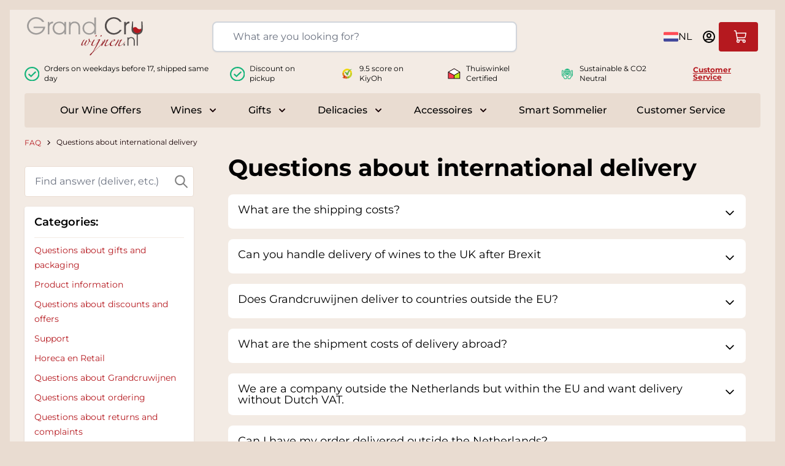

--- FILE ---
content_type: text/html; charset=UTF-8
request_url: https://www.grandcruwijnen.nl/en/knowledge-base/questions-about-delivery/
body_size: 134162
content:
<!doctype html>
<html lang="en">
<head ><script>(function(w,i,g){w[g]=w[g]||[];if(typeof w[g].push=='function')w[g].push(i)})
(window,'GTM-T5PK5X','google_tags_first_party');</script><script>(function(w,d,s,l){w[l]=w[l]||[];(function(){w[l].push(arguments);})('set', 'developer_id.dY2E1Nz', true);
		var f=d.getElementsByTagName(s)[0],
		j=d.createElement(s);j.async=true;j.src='/12analytics34/';
		f.parentNode.insertBefore(j,f);
		})(window,document,'script','dataLayer');</script>
    <meta charset="utf-8"/>
<meta name="title" content="Questions about international delivery  - Grandcruwijnen.nl"/>
<meta name="keywords" content="Wijn"/>
<meta name="robots" content="INDEX,FOLLOW"/>
<meta name="viewport" content="width=device-width, initial-scale=1"/>
<title>Questions about international delivery  - Grandcruwijnen.nl</title>
<link  rel="stylesheet" type="text/css"  media="all" href="https://www.grandcruwijnen.nl/static/version1768496454/frontend/Grandcruwijnen/hyva/en_US/Grandcruwijnen_RecentlyViewedWidget/css/styles.css" />
<link  rel="stylesheet" type="text/css"  media="all" href="https://www.grandcruwijnen.nl/static/version1768496454/frontend/Grandcruwijnen/hyva/en_US/css/styles.css" />
<link  rel="stylesheet" type="text/css"  media="all" href="https://www.grandcruwijnen.nl/static/version1768496454/frontend/Grandcruwijnen/hyva/en_US/Paynl_Payment/css/payFastCheckout.css" />
<script  type="text/javascript"  src="https://www.grandcruwijnen.nl/static/version1768496454/frontend/Grandcruwijnen/hyva/en_US/Grandcruwijnen_RequestQuote/js/quote-button.js"></script>
<script  type="text/javascript"  src="https://www.grandcruwijnen.nl/static/version1768496454/frontend/Grandcruwijnen/hyva/en_US/Grandcruwijnen_ProductTrivia/js/trivia.js"></script>
<script  type="text/javascript"  src="https://www.grandcruwijnen.nl/static/version1768496454/frontend/Grandcruwijnen/hyva/en_US/Grandcruwijnen_WeatherWidget/js/weather-widget.js"></script>
<link  rel="canonical" href="https://www.grandcruwijnen.nl/en/knowledge-base/questions-about-delivery/" />
<link  rel="icon" type="image/x-icon" href="https://www.grandcruwijnen.nl/media/favicon/default/favicon-gcw.ico" />
<link  rel="shortcut icon" type="image/x-icon" href="https://www.grandcruwijnen.nl/media/favicon/default/favicon-gcw.ico" />
<meta name="google-site-verification" content="BxYXEQ0kna5Zo0rk5FqzlIMYgMrXEoAmWucRDJgEwoQ"/>            <script src="https://browser.sentry-cdn.com/8.7.0/bundle.min.js"
        crossorigin="anonymous">
</script>
<script>
    Sentry.init({
        dsn: 'https://a92ab86d4c9d6b82d69d7c849a3e13a6@sentry.prod.grandcruwijnen.nl/2',
        release: '1768496454',
        environment: 'production',
    });
</script>


<script nonce="aHV1cXc4OGVjMnN0NHd2MzdtYzk4MmZmMjJlanU2dTc=">
    window.YIREO_GOOGLETAGMANAGER2_ENABLED = true;
    (function (events) {
        const initYireoGoogleTagManager2 = function () {
            events.forEach(function (eventType) {
                window.removeEventListener(eventType, initYireoGoogleTagManager2);
            });

                        (function (w, d, s, l, i) {
                w[l] = w[l] || [];
                w[l].push({'gtm.start': new Date().getTime(), event: 'gtm.js'});
                var f = d.getElementsByTagName(s)[0],
                    j = d.createElement(s),
                    dl = l != 'dataLayer' ? '&l=' + l : '';
                j.async = true;
                j.src = 'https://www.grandcruwijnen.nl/12analytics34/' + '/gtm.js?id=' + i + dl;
                f.parentNode.insertBefore(j, f);
            })(window, document, 'script', 'dataLayer', 'GTM-T5PK5X');
                    };

        events.forEach(function (eventType) {
            window.addEventListener(eventType, initYireoGoogleTagManager2, {once: true, passive: true})
        });
    })(['load', 'keydown', 'mouseover', 'scroll', 'touchstart', 'wheel']);

    </script>
<script>
    var BASE_URL = 'https://www.grandcruwijnen.nl/en/';
    var THEME_PATH = 'https://www.grandcruwijnen.nl/static/version1768496454/frontend/Grandcruwijnen/hyva/en_US';
    var COOKIE_CONFIG = {
        "expires": null,
        "path": "\u002F",
        "domain": ".www.grandcruwijnen.nl",
        "secure": true,
        "lifetime": "31536000",
        "cookie_restriction_enabled": false    };
    var CURRENT_STORE_CODE = 'en';
    var CURRENT_WEBSITE_ID = '1';

    window.hyva = window.hyva || {}

    window.cookie_consent_groups = window.cookie_consent_groups || {}
    window.cookie_consent_groups['necessary'] = true;

    window.cookie_consent_config = window.cookie_consent_config || {};
    window.cookie_consent_config['necessary'] = [].concat(
        window.cookie_consent_config['necessary'] || [],
        [
            'user_allowed_save_cookie',
            'form_key',
            'mage-messages',
            'private_content_version',
            'mage-cache-sessid',
            'last_visited_store',
            'section_data_ids'
        ]
    );
</script>
<script>
    'use strict';
    (function( hyva, undefined ) {

        function lifetimeToExpires(options, defaults) {

            const lifetime = options.lifetime || defaults.lifetime;

            if (lifetime) {
                const date = new Date;
                date.setTime(date.getTime() + lifetime * 1000);
                return date;
            }

            return null;
        }

        function generateRandomString() {

            const allowedCharacters = '0123456789abcdefghijklmnopqrstuvwxyzABCDEFGHIJKLMNOPQRSTUVWXYZ',
                length = 16;

            let formKey = '',
                charactersLength = allowedCharacters.length;

            for (let i = 0; i < length; i++) {
                formKey += allowedCharacters[Math.round(Math.random() * (charactersLength - 1))]
            }

            return formKey;
        }

        const sessionCookieMarker = {noLifetime: true}

        const cookieTempStorage = {};

        const internalCookie = {
            get(name) {
                const v = document.cookie.match('(^|;) ?' + name + '=([^;]*)(;|$)');
                return v ? v[2] : null;
            },
            set(name, value, days, skipSetDomain) {
                let expires,
                    path,
                    domain,
                    secure,
                    samesite;

                const defaultCookieConfig = {
                    expires: null,
                    path: '/',
                    domain: null,
                    secure: false,
                    lifetime: null,
                    samesite: 'lax'
                };

                const cookieConfig = window.COOKIE_CONFIG || {};

                expires = days && days !== sessionCookieMarker
                    ? lifetimeToExpires({lifetime: 24 * 60 * 60 * days, expires: null}, defaultCookieConfig)
                    : lifetimeToExpires(window.COOKIE_CONFIG, defaultCookieConfig) || defaultCookieConfig.expires;

                path = cookieConfig.path || defaultCookieConfig.path;
                domain = !skipSetDomain && (cookieConfig.domain || defaultCookieConfig.domain);
                secure = cookieConfig.secure || defaultCookieConfig.secure;
                samesite = cookieConfig.samesite || defaultCookieConfig.samesite;

                document.cookie = name + "=" + encodeURIComponent(value) +
                    (expires && days !== sessionCookieMarker ? '; expires=' + expires.toGMTString() : '') +
                    (path ? '; path=' + path : '') +
                    (domain ? '; domain=' + domain : '') +
                    (secure ? '; secure' : '') +
                    (samesite ? '; samesite=' + samesite : 'lax');
            },
            isWebsiteAllowedToSaveCookie() {
                const allowedCookies = this.get('user_allowed_save_cookie');
                if (allowedCookies) {
                    const allowedWebsites = JSON.parse(unescape(allowedCookies));

                    return allowedWebsites[CURRENT_WEBSITE_ID] === 1;
                }
                return false;
            },
            getGroupByCookieName(name) {
                const cookieConsentConfig = window.cookie_consent_config || {};
                let group = null;
                for (let prop in cookieConsentConfig) {
                    if (!cookieConsentConfig.hasOwnProperty(prop)) continue;
                    if (cookieConsentConfig[prop].includes(name)) {
                        group = prop;
                        break;
                    }
                }
                return group;
            },
            isCookieAllowed(name) {
                const cookieGroup = this.getGroupByCookieName(name);
                return cookieGroup
                    ? window.cookie_consent_groups[cookieGroup]
                    : this.isWebsiteAllowedToSaveCookie();
            },
            saveTempStorageCookies() {
                for (const [name, data] of Object.entries(cookieTempStorage)) {
                    if (this.isCookieAllowed(name)) {
                        this.set(name, data['value'], data['days'], data['skipSetDomain']);
                        delete cookieTempStorage[name];
                    }
                }
            }
        };

        hyva.getCookie = (name) => {
            const cookieConfig = window.COOKIE_CONFIG || {};

            if (cookieConfig.cookie_restriction_enabled && ! internalCookie.isCookieAllowed(name)) {
                return cookieTempStorage[name] ? cookieTempStorage[name]['value'] : null;
            }

            return internalCookie.get(name);
        }

        hyva.setCookie = (name, value, days, skipSetDomain) => {
            const cookieConfig = window.COOKIE_CONFIG || {};

            if (cookieConfig.cookie_restriction_enabled && ! internalCookie.isCookieAllowed(name)) {
                cookieTempStorage[name] = {value, days, skipSetDomain};
                return;
            }
            return internalCookie.set(name, value, days, skipSetDomain);
        }


        hyva.setSessionCookie = (name, value, skipSetDomain) => {
            return hyva.setCookie(name, value, sessionCookieMarker, skipSetDomain)
        }

        hyva.getBrowserStorage = () => {
            const browserStorage = window.localStorage || window.sessionStorage;
            if (!browserStorage) {
                console.warn('Browser Storage is unavailable');
                return false;
            }
            try {
                browserStorage.setItem('storage_test', '1');
                browserStorage.removeItem('storage_test');
            } catch (error) {
                console.warn('Browser Storage is not accessible', error);
                return false;
            }
            return browserStorage;
        }

        hyva.postForm = (postParams) => {
            const form = document.createElement("form");

            let data = postParams.data;

            if (! postParams.skipUenc && ! data.uenc) {
                data.uenc = btoa(window.location.href);
            }
            form.method = "POST";
            form.action = postParams.action;

            Object.keys(postParams.data).map(key => {
                const field = document.createElement("input");
                field.type = 'hidden'
                field.value = postParams.data[key];
                field.name = key;
                form.appendChild(field);
            });

            const form_key = document.createElement("input");
            form_key.type = 'hidden';
            form_key.value = hyva.getFormKey();
            form_key.name="form_key";
            form.appendChild(form_key);

            document.body.appendChild(form);

            form.submit();
        }

        hyva.getFormKey = function () {
            let formKey = hyva.getCookie('form_key');

            if (!formKey) {
                formKey = generateRandomString();
                hyva.setCookie('form_key', formKey);
            }

            return formKey;
        }

        hyva.formatPrice = (value, showSign, options = {}) => {
            const groupSeparator = options.groupSeparator;
            const decimalSeparator = options.decimalSeparator
            delete options.groupSeparator;
            delete options.decimalSeparator;
            const formatter = new Intl.NumberFormat(
                'en\u002DUS',
                Object.assign({
                    style: 'currency',
                    currency: 'EUR',
                    signDisplay: showSign ? 'always' : 'auto'
                }, options)
            );
            return (typeof Intl.NumberFormat.prototype.formatToParts === 'function') ?
                formatter.formatToParts(value).map(({type, value}) => {
                    switch (type) {
                        case 'currency':
                            return '\u0020' || value;
                        case 'minusSign':
                            return '- ';
                        case 'plusSign':
                            return '+ ';
                        case 'group':
                            return groupSeparator !== undefined ? groupSeparator : value;
                        case 'decimal':
                            return decimalSeparator !== undefined ? decimalSeparator : value;
                        default :
                            return value;
                    }
                }).reduce((string, part) => string + part) :
                formatter.format(value);
        }

        const formatStr = function (str, nStart) {
            const args = Array.from(arguments).slice(2);

            return str.replace(/(%+)([0-9]+)/g, (m, p, n) => {
                const idx = parseInt(n) - nStart;

                if (args[idx] === null || args[idx] === void 0) {
                    return m;
                }
                return p.length % 2
                    ? p.slice(0, -1).replace('%%', '%') + args[idx]
                    : p.replace('%%', '%') + n;
            })
        }

        hyva.str = function (string) {
            const args = Array.from(arguments);
            args.splice(1, 0, 1);

            return formatStr.apply(undefined, args);
        }

        hyva.strf = function () {
            const args = Array.from(arguments);
            args.splice(1, 0, 0);

            return formatStr.apply(undefined, args);
        }

        /**
         * Take a html string as `content` parameter and
         * extract an element from the DOM to replace in
         * the current page under the same selector,
         * defined by `targetSelector`
         */
        hyva.replaceDomElement = (targetSelector, content) => {
            // Parse the content and extract the DOM node using the `targetSelector`
            const parser = new DOMParser();
            const doc = parser.parseFromString(content, 'text/html');
            const contentNode = doc.querySelector(targetSelector);

            // Bail if content or target can't be found
            if (!contentNode || !document.querySelector(targetSelector)) {
                return;
            }

                        hyva.activateScripts(contentNode);
            
            // Replace the old DOM node with the new content
            document.querySelector(targetSelector).replaceWith(contentNode);

            // Reload customerSectionData and display cookie-messages if present
            window.dispatchEvent(new CustomEvent("reload-customer-section-data"));
            hyva.initMessages();
        }

        hyva.removeScripts = (contentNode) => {
            const scripts = contentNode.getElementsByTagName('script');
            for (let i = 0; i < scripts.length; i++) {
                scripts[i].parentNode.removeChild(scripts[i]);
            }
            const templates = contentNode.getElementsByTagName('template');
            for (let i = 0; i < templates.length; i++) {
                const container = document.createElement('div');
                container.innerHTML = templates[i].innerHTML;
                hyva.removeScripts(container);
                templates[i].innerHTML = container.innerHTML;
            }
        }

        hyva.activateScripts = (contentNode) => {
            // Create new array from HTMLCollection to avoid mutation of collection while manipulating the DOM.
            const scripts = Array.from(contentNode.getElementsByTagName('script'));

            // Iterate over all script tags to duplicate+inject each into the head
            for (const original of scripts) {
                const script = document.createElement('script');
                original.type && (script.type = original.type);
                script.innerHTML = original.innerHTML;

                // Remove the original (non-executing) script from the contentNode
                original.parentNode.removeChild(original)

                // Add script to head
                document.head.appendChild(script);
            }

            return contentNode;
        }

        const replace = {['+']: '-', ['/']: '_', ['=']: ','};
        hyva.getUenc = () => btoa(window.location.href).replace(/[+/=]/g, match => replace[match]);

        let currentTrap;

        const focusableElements = (rootElement) => {
            const selector = 'button, [href], input, select, textarea, details, [tabindex]:not([tabindex="-1"]';
            return Array.from(rootElement.querySelectorAll(selector))
                .filter(el => {
                    return el.style.display !== 'none'
                        && !el.disabled
                        && el.tabIndex !== -1
                        && (el.offsetWidth || el.offsetHeight || el.getClientRects().length)
                })
        }

        const focusTrap = (e) => {
            const isTabPressed = e.key === 'Tab' || e.keyCode === 9;
            if (!isTabPressed) return;

            const focusable = focusableElements(currentTrap)
            const firstFocusableElement = focusable[0]
            const lastFocusableElement = focusable[focusable.length - 1]

            e.shiftKey
                ? document.activeElement === firstFocusableElement && (lastFocusableElement.focus(), e.preventDefault())
                : document.activeElement === lastFocusableElement && (firstFocusableElement.focus(), e.preventDefault())
        };

        hyva.releaseFocus = (rootElement) => {
            if (currentTrap && (!rootElement || rootElement === currentTrap)) {
                currentTrap.removeEventListener('keydown', focusTrap)
                currentTrap = null
            }
        }
        hyva.trapFocus = (rootElement) => {
            if (!rootElement) return;
            hyva.releaseFocus()
            currentTrap = rootElement
            rootElement.addEventListener('keydown', focusTrap)
            const firstElement = focusableElements(rootElement)[0]
            firstElement && firstElement.focus()
        }

        hyva.safeParseNumber = (rawValue) => {
            const number = rawValue ? parseFloat(rawValue) : null;

            return Array.isArray(number) || isNaN(number) ? rawValue : number;
        }

        const toCamelCase = s => s.split('_').map(word => word.charAt(0).toUpperCase() + word.slice(1)).join('');
        hyva.createBooleanObject = (name, value = false, additionalMethods = {}) => {

            const camelCase = toCamelCase(name);
            const key = '__hyva_bool_' + name

            return new Proxy(Object.assign(
                additionalMethods,
                {
                    [key]: !!value,
                    [name]() {return !!this[key]},
                    ['!' + name]() {return !this[key]}, // @deprecated This does not work with non-CSP Alpine
                    ['not' + camelCase]() {return !this[key]},
                    ['toggle' + camelCase]() {this[key] = !this[key]},
                    [`set${camelCase}True`]() {this[key] = true},
                    [`set${camelCase}False`]() {this[key] = false},
                }
            ), {
                set(target, prop, value) {
                    return prop === name
                        ? (target[key] = !!value)
                        : Reflect.set(...arguments);
                }
            })
        }

                hyva.alpineInitialized = (fn) => window.addEventListener('alpine:initialized', fn, {once: true})
        window.addEventListener('alpine:init', () => Alpine.data('{}', () => ({})), {once: true});
                window.addEventListener('user-allowed-save-cookie', () => internalCookie.saveTempStorageCookies())

    }( window.hyva = window.hyva || {} ));
</script>
<script>
    if (!window.IntersectionObserver) {
        window.IntersectionObserver = function (callback) {
            this.observe = el => el && callback(this.takeRecords());
            this.takeRecords = () => [{isIntersecting: true, intersectionRatio: 1}];
            this.disconnect = () => {};
            this.unobserve = () => {};
        }
    }
</script>

<script>
    const setTransitionNameBetweenGallery = async (url, promise) => {
        if (window.matchMedia('(prefers-reduced-motion)').matches) return;

        const productGallery = document.getElementById('gallery');
        const productListItem = document.querySelector(`.product-item-photo[href="${url}"]`);
        const targetElement = productListItem
            ? productListItem
            : (productGallery ? productGallery.querySelector('img').parentNode : null);

        if (targetElement) {
            targetElement.style.viewTransitionName = 'view-transition-to-gallery';
            await promise;
            targetElement.style.viewTransitionName = '';
        }
    };

    window.addEventListener('pageswap', async (e) => {
        if (!e.viewTransition) return;
        const targetUrl = new URL(e.activation.entry.url);
        setTransitionNameBetweenGallery(targetUrl.href, e.viewTransition.finished);
    });

    window.addEventListener('pagereveal', async (e) => {
        if (!e.viewTransition || !navigation.activation.from) return;
        const fromUrl = new URL(navigation.activation.from.url);
        // const entryURL = new URL(navigation.activation.entry.url);
        setTransitionNameBetweenGallery(fromUrl.href, e.viewTransition.ready);
    });
</script>

<style>
    @view-transition {
        navigation: auto;
    }
</style>
<script type="speculationrules">
{
    "prerender": [{
        "source": "document",
        "where": {
            "and": [
                { "href_matches": "/*" },
                { "not": {
                    "href_matches": [
                        "*/customer/*",
                        "*/search/*",
                        "*/sales/*",
                        "*/checkout/*",
                        "*.pdf"
                    ]
                }},
                { "not": { "selector_matches": ".do-not-prerender" } },
                { "not": { "selector_matches": "[download]" } },
                { "not": { "selector_matches": "[rel~=nofollow]" } }

            ]
        },
        "eagerness": "moderate"
    }]
}
</script>
<meta name="apple-itunes-app" content="app-id=1294264235, app-argument=https://www.grandcruwijnen.nl/en/faq/category/view/id/19/">
<script>
    function deepMerge(target, ...sources) {
        if (!sources.length) {
            return target;
        }

        const source = sources.shift();

        if (typeof target !== 'object' || typeof source !== 'object') {
            return target;
        }

        for (let key in source) {
            if (source.hasOwnProperty(key)) {
                if (source[key] instanceof Array) {
                    target[key] = target[key] || [];
                    target[key] = target[key].concat(source[key]);
                } else if (typeof source[key] === 'object') {
                    target[key] = deepMerge(target[key] || {}, source[key]);
                } else {
                    target[key] = source[key];
                }
            }
        }

        return deepMerge(target, ...sources);
    }

    function amastyRewardsProduct() {
        return {
            captionStartText: 'You\u0020can\u0020earn',
            captionAfterText: '',
            captionRegistrationText: 'for\u0020registration\u0021',
            captionEndText: '',
            productId: '',
            formSelector: 'product_addtocart_form',
            form: null,
            refreshUrl: '',
            loader: false,
            isFetching: false,
            abortFetchController: false,
            highlight: {
                registration_link: '',
                caption_color: '',
                caption_text: '0',
                visible: false
            },

            init() {
                this.formObserver();
                document.addEventListener(`update-qty-${this.productId}`, () => {
                    this.updateData();
                });
                window.addEventListener('update-bundle-option-selection', () => {
                    this.updateData();
                });
                this.$nextTick(() => this.updateData());
            },

            hideBlock() {
                this.highlight.visible = false;
                this.loader = true;
            },

            dispatchStatus(type, message) {
                window.dispatchMessages([{
                    type: type,
                    text: message
                }], 5000);
            },

            formObserver() {
                const product = document.querySelector(`input[name='product'][value='${this.productId}']`);

                if (product) {
                    const productForm = product.form;
                    if (productForm) {
                        productForm.addEventListener('change', () => {
                            this.updateData();
                        });
                    }
                }
            },

            updateData() {
                if (this.isFetching) {
                    return false;
                }
                if (!this.refreshUrl) {
                    this.loader = false;
                    return false;
                }
                this.hideBlock();

                if (this.abortFetchController) {
                    this.abortFetchController.abort();
                }

                this.abortFetchController = new AbortController();

                const product = document.querySelector(`input[name='product'][value='${this.productId}']`);
                let formParams = '';
                
                if (!product) {
                    formParams = 'form_key=' + hyva.getFormKey() + '&product=' + this.productId;
                } else {
                    const form = product.form;
                    const formData = new FormData(form);
                    formParams = new URLSearchParams(formData).toString();
                }
                const formJson = JSON.stringify({
                    page: 0,
                    productId: this.productId,
                    attributes: formParams
                });

                const requestOptions = {
                    method: 'POST',
                    body: formJson,
                    headers: {
                        'Content-Type': 'application/json',
                        'x-requested-with': 'XMLHttpRequest',
                    },
                    signal: this.abortFetchController.signal
                };
                this.isFetching = true;
                fetch(this.refreshUrl, requestOptions).then(response => {
                    if (!response.ok) {
                        return Promise.reject(`${response.status} ${response.statusText}`);
                    }
                    return response.json();
                }).then((data) => {
                    this.highlight.visible = data.visible;
                    this.highlight.caption_text = data.caption_text;
                    this.highlight.caption_color = data.caption_color;

                    if (data?.registration_link) {
                        this.highlight.registration_link = data.registration_link;
                    }

                    if (data?.need_to_change_message && data?.need_to_change_message === 1) {
                        this.captionAfterText = 'for\u0020making\u0020a\u0020purchase\u0021\u0020Available\u0020for';
                        this.captionRegistrationText = 'registered';
                        this.captionEndText = 'customers\u0020only.';
                    }
                }).catch(error => {
                    if (error.name !== 'AbortError' && typeof error === 'string' && error.match(/'401'/g) !== null) {
                        this.dispatchStatus('error', error);
                    }
                }).finally(() => {
                    this.loader = false;
                    this.isFetching = false;
                });
            }
        }
    }
</script>
</head>
<body id="html-body" class="faq-category-view page-layout-2columns-left">

    <script>
        (function () {
            'use strict';

            window.amRecaptchaModel = {
                formsToProtect: "form\u005Baction\u002A\u003D\u0022customer\u002Faccount\u002Fcreatepost\u0022\u005D,form\u005Baction\u002A\u003D\u0022customer\u002Faccount\u002FloginPost\u0022\u005D,form\u005Baction\u002A\u003D\u0022newsletter\u002Fsubscriber\u002Fnew\u0022\u005D,form\u005Baction\u002A\u003D\u0022contact\u002Findex\u002Fpost\u0022\u005D,form\u005Baction\u002A\u003D\u0022customer\u002Faccount\u002Fforgotpasswordpost\u0022\u005D,form\u005Baction\u002A\u003D\u0022customer\u002Faccount\u002Fresetpasswordpost\u0022\u005D",
                isEnabledOnPayments: "",
                checkoutRecaptchaValidateUrl: "https://www.grandcruwijnen.nl/en/amcapthca/checkout/validate/",
                invisibleCaptchaCustomForm: "1",
                recaptchaConfig: {
                    lang: "" || 'hl=en',
                    theme: "light",
                    badge: "bottomright",
                    sitekey: "6LeFZhMiAAAAAL1EtYwRSawsMfyBBiZ-IuSd_ScT",
                    size: "invisible"
                },
                url: 'https://www.google.com/recaptcha/api.js',
                isCaptchaScriptLoaded: false,
                isInvisible: "invisible" === 'invisible',

                /**
                 * Submit event
                 *
                 * @param {Object} $event
                 * @return {void}
                 */
                execute: function ($event) {
                    const eventTarget = $event?.target;
                    if (this.isCaptchaScriptLoaded) {
                        this.executeCaptcha(eventTarget);
                    } else {
                        window.addEventListener('amcaptcha-script-loaded', () => {
                            this.isCaptchaScriptLoaded = true;
                            this.executeCaptcha(eventTarget);
                            this.initAmcaptchaBadges();
                        });

                        this.loadRecaptchaScript();
                    }
                },

                /**
                 * Execute original submit
                 *
                 * @param {Object} $event
                 * @param {HTMLElement} $el
                 * @return {void}
                 */
                recaptchaCallback: function ($event, $el) {
                    this.shouldExecuteCallback($event, $el) && $el.dispatchEvent(new CustomEvent('amrecaptcha-executable-callback'));
                },

                /**
                 * Reset captcha
                 *
                 * @param {Object} $event
                 * @param {HTMLElement} $el
                 */
                expiredCallback: function($event, $el) {
                    this.shouldExecuteCallback($event, $el) && grecaptcha.reset($event.detail.widgetId);
                },

                /**
                 * Checks if event is fired on submitted element
                 *
                 * @param {Object} $event
                 * @param {HTMLElement} $el
                 * @return {boolean}
                 */
                shouldExecuteCallback: function($event, $el) {
                    const eventWidgetId = $event.detail.widgetId;
                    const elementWidgetId = $el.dataset.amCaptchaWidgetId || $el.closest('form')?.dataset.amCaptchaWidgetId;

                    return eventWidgetId === elementWidgetId;
                },

                /**
                 * Run captcha for widget by id
                 *
                 * @param {HTMLElement} eventTarget
                 * @return {void}
                 */
                executeCaptcha: function(eventTarget) {
                    if (!eventTarget.dataset.hasOwnProperty('amCaptchaRendered')) {
                        this.bindCaptchaGlobalCallbacks(eventTarget);
                        this.renderCaptcha(eventTarget);
                        eventTarget.dataset.amCaptchaRendered = '';
                    }

                    const widgetId = this.getWidgetId(eventTarget);

                    if (!widgetId) {
                        typeof window.dispatchMessages !== "undefined" && window.dispatchMessages([
                            {
                                type: "error",
                                text: 'Recaptcha\u0020cannot\u0020properly\u0020validate\u0020form.'
                            }
                        ]);
                        return;
                    }

                    window.dispatchEvent(new CustomEvent('amcaptcha-loading-start'));
                    grecaptcha.reset(widgetId);

                    if (!this.isInvisible) {
                        this.stopAmcaptchaLoading();
                        return;
                    }

                    grecaptcha.execute(widgetId)
                        .then(() => this.stopAmcaptchaLoading())
                        .catch(() => this.stopAmcaptchaLoading());
                },

                /**
                 * Add recaptcha script to page
                 *
                 * @return {void}
                 */
                loadRecaptchaScript: function () {
                    const lang = window.amRecaptchaModel.recaptchaConfig.lang;
                    const url = `${window.amRecaptchaModel.url}?onload=amRecaptchaLoadCallback&render=explicit&${lang}`;
                    const script = document.createElement('script');

                    script.type = 'text/javascript';
                    script.src = url;
                    script.async = true;
                    document.head.appendChild(script);
                },

                /**
                 * Stop loader on page
                 *
                 * @return {void}
                 */
                stopAmcaptchaLoading: function () {
                    window.dispatchEvent(new CustomEvent('amcaptcha-loading-stop'));
                },

                /**
                 * Add attributes to hide captcha badge
                 *
                 * @return {void}
                 */
                initAmcaptchaBadges: function () {
                    if (!this.isInvisible) {
                        return;
                    }

                    document.querySelectorAll('.grecaptcha-badge')?.forEach(captchaBadge => {
                        captchaBadge?.setAttribute('x-data', '{ visible: true }');
                        captchaBadge?.setAttribute('x-on:amcaptcha-loading-start.window', 'visible = true');
                        captchaBadge?.setAttribute('x-on:amcaptcha-loading-stop.window', 'visible = false');
                        captchaBadge?.setAttribute(':class', '!visible && "invisible"');
                    });
                },

                /**
                 * Get form widgetId
                 *
                 * @param {HTMLElement} eventTarget
                 * @return {string}
                 */
                getWidgetId: function (eventTarget) {
                    return eventTarget.dataset.amCaptchaWidgetId
                        || eventTarget.closest('form')?.dataset.amCaptchaWidgetId;
                },

                /**
                 * Add captcha badge or checkbox to protected form.
                 * Store widgetId in dataset to pass this info in callbacks
                 *
                 * @param {HTMLElement} eventTarget
                 * @return {void}
                 */
                renderCaptcha: function (eventTarget) {
                    const captchaElement = document.createElement('div');
                    const formContent = eventTarget.closest('form')?.querySelector('[data-element="form-content"]')
                        ?? eventTarget.closest('form');
                    formContent?.appendChild(captchaElement);

                    eventTarget.dataset.amCaptchaWidgetId = grecaptcha.render(captchaElement, {
                        ...window.amRecaptchaModel?.recaptchaConfig,
                        callback: () => {
                            window.dispatchEvent(new CustomEvent(
                                'amrecaptcha-callback', {
                                    detail: this.getCaptchaCallbackDetail(eventTarget)
                                }));
                        },
                        'expired-callback': () => {
                            window.dispatchEvent(new CustomEvent(
                                'amrecaptcha-expired-callback', {
                                    detail: this.getCaptchaCallbackDetail(eventTarget)
                                }));
                        }
                    });
                },

                /**
                 * Get detail property for callback event
                 *
                 * @param {HTMLElement} eventTarget
                 * @return {object}
                 */
                getCaptchaCallbackDetail: function (eventTarget) {
                    return {
                        widgetId: eventTarget.dataset.amCaptchaWidgetId,
                        form: eventTarget
                    }
                },

                /**
                 * Add functions that will be called on the global state
                 *
                 * @param {HTMLElement} eventTarget
                 * @return {void}
                 */
                bindCaptchaGlobalCallbacks: function (eventTarget) {
                    eventTarget.setAttribute(
                        'x-on:amrecaptcha-callback.window',
                        `amRecaptchaModel.recaptchaCallback($event, $el)`
                    );
                    eventTarget.setAttribute(
                        'x-on:amrecaptcha-expired-callback.window',
                        'amRecaptchaModel.expiredCallback($event, $el)'
                    );
                }
            };
        })(window.amRecaptchaModel = window.amRecaptchaModel || {});

        window.amRecaptchaLoadCallback = function () {
            window.dispatchEvent(new CustomEvent('amcaptcha-script-loaded'));
        }
    </script>

<script>
    window.fastCheckoutMinicart = false;
    window.fastCheckoutModalEnabled = true;
</script><noscript><iframe src="https://www.grandcruwijnen.nl/12analytics34//ns.html?id=GTM-T5PK5X" height="0" width="0" style="display:none;visibility:hidden"></iframe></noscript>
<input name="form_key" type="hidden" value="liXdyiJhq1UFcQ41" />
    <noscript>
        <section class="message global noscript border-b-2 border-blue-500 bg-blue-50 shadow-none m-0 px-0 rounded-none font-normal">
            <div class="container text-center">
                <p>
                    <strong>JavaScript seems to be disabled in your browser.</strong>
                    <span>
                        For the best experience on our site, be sure to turn on Javascript in your browser.                    </span>
                </p>
            </div>
        </section>
    </noscript>


<script>
    document.body.addEventListener('touchstart', () => {}, {passive: true})
</script>

    <script>
        window.amRecaptchaModel = window.amRecaptchaModel || {};
    </script>
<script nonce="aHV1cXc4OGVjMnN0NHd2MzdtYzk4MmZmMjJlanU2dTc=">
    function yireoGoogleTagManager2Pusher(eventData, message, callback) {
        window.YIREO_GOOGLETAGMANAGER2_PAST_EVENTS = window.YIREO_GOOGLETAGMANAGER2_PAST_EVENTS || [];

        function doCallback(cb) {
            if (undefined === cb) {
                return;
            }

            cb();
        }

        
        const copyEventData = Object.assign({}, eventData);
        let metaData = {};
        if (copyEventData.meta) {
            metaData = copyEventData.meta;
            delete copyEventData.meta;
        }

        const eventHash = btoa(encodeURIComponent(JSON.stringify(copyEventData)));
        if (window.YIREO_GOOGLETAGMANAGER2_PAST_EVENTS.includes(eventHash)) {
            yireoGoogleTagManager2Logger('Warning: Event already triggered', eventData);
            doCallback(callback);
            return;
        }

        if (metaData && metaData.allowed_pages && metaData.allowed_pages.length > 0
            && false === metaData.allowed_pages.some(page => window.location.pathname.includes(page))) {
            yireoGoogleTagManager2Logger('Warning: Skipping event, not in allowed pages', window.location.pathname, eventData);
            doCallback(callback);
            return;
        }

        if (!message) {
            message = 'push (unknown) [unknown]';
        }

        yireoGoogleTagManager2Logger(message, eventData);
        window.dataLayer = window.dataLayer || [];

        if (eventData.ecommerce) {
            window.dataLayer.push({ecommerce: null});
        }

        try {
            window.dataLayer.push(eventData);
            window.YIREO_GOOGLETAGMANAGER2_PAST_EVENTS.push(eventHash);
        } catch(error) {
            doCallback(callback);
        }

        doCallback(callback);
    }
</script>
<script nonce="aHV1cXc4OGVjMnN0NHd2MzdtYzk4MmZmMjJlanU2dTc=">
    function yireoGoogleTagManager2Logger(...args) {
        const debug = window.YIREO_GOOGLETAGMANAGER2_DEBUG || false;
        if (false === debug) {
            return;
        }

        var color = 'gray';
        if (args[0].toLowerCase().startsWith('push')) {
            color = 'green';
        }

        if (args[0].toLowerCase().startsWith('warning')) {
            color = 'orange';
        }

        var css = 'color:white; background-color:' + color + '; padding:1px;'
        console.log('%cYireo_GoogleTagManager2', css, ...args);
    }
</script>

<script>
    'use strict';
    (function(hyva) {
                const formValidationRules = {
            required(value, options, field, context) {
                const el = field.element.type === 'hidden' ? createTextInputFrom(field.element) : field.element,
                    msg = 'This\u0020is\u0020a\u0020required\u0020field.';

                if (el.type === 'radio' || el.type === 'checkbox') {
                    return (value === undefined || value.length === 0) ? msg : true;
                }

                el.setAttribute('required', '');
                el.checkValidity();

                return el.validity.valueMissing ? msg : true;
            },
            maxlength(value, options, field, context) {
                const n = Number(options)
                if (value.length > n) {
                    return n === 1
                        ? hyva.strf('Please\u0020enter\u0020no\u0020more\u0020than\u00201\u0020character.')
                        : hyva.strf('Please\u0020enter\u0020no\u0020more\u0020than\u0020\u00250\u0020characters.', options)
                }
                return true;
            },
            minlength(value, options, field, context) {
                const n = Number(options)
                if (value.length > 0 && value.length < n) {
                    return n === 1
                        ? hyva.strf('Please\u0020enter\u0020at\u0020least\u00201\u0020character.')
                        : hyva.strf('Please\u0020enter\u0020at\u0020least\u0020\u00250\u0020characters.', options)
                }
                return true;
            },
            max(value, options, field, context) {
                field.element.setAttribute('max', options);
                field.element.checkValidity();
                if (field.element.validity.rangeOverflow) {
                    return hyva.strf('Please\u0020enter\u0020a\u0020value\u0020less\u0020than\u0020or\u0020equal\u0020to\u0020\u0022\u00250\u0022.', options);
                }
                return true;
            },
            min(value, options, field, context) {
                field.element.setAttribute('min', options);
                field.element.checkValidity();
                if (field.element.validity.rangeUnderflow) {
                    return hyva.strf('Please\u0020enter\u0020a\u0020value\u0020greater\u0020than\u0020or\u0020equal\u0020to\u0020\u0022\u00250\u0022.', options);
                }
                return true;
            },
            step(value, options, field, context) {
                field.element.setAttribute('step', options);
                field.element.checkValidity();
                if (field.element.validity.stepMismatch) {
                    const val = Number(value);
                    const step = Number(options);
                    const msg = 'Please\u0020enter\u0020a\u0020valid\u0020value.\u0020The\u0020two\u0020nearest\u0020valid\u0020values\u0020are\u0020\u0022\u00250\u0022\u0020and\u0020\u0022\u00251\u0022.';
                    return hyva.strf(msg, Math.floor(val / step) * step, Math.ceil(val / step) * step);
                }
                return true;
            },
            pattern(value, options, field, context) {
                field.element.setAttribute('pattern', options);
                field.element.checkValidity();
                if (field.element.validity.patternMismatch) {
                    return field.element.title
                        ? hyva.strf('Please\u0020match\u0020the\u0020requested\u0020format\u003A\u0020\u00250.', field.element.title)
                        : 'Please\u0020match\u0020the\u0020requested\u0020format.'
                }
                return true;
            },
            email(value, options, field, context) {
                                const rule = /^([a-z0-9,!\#\$%&'\*\+\/=\?\^_`\{\|\}~-]|[\u00A0-\uD7FF\uF900-\uFDCF\uFDF0-\uFFEF])+(\.([a-z0-9,!\#\$%&'\*\+\/=\?\^_`\{\|\}~-]|[\u00A0-\uD7FF\uF900-\uFDCF\uFDF0-\uFFEF])+)*@([a-z0-9-]|[\u00A0-\uD7FF\uF900-\uFDCF\uFDF0-\uFFEF])+(\.([a-z0-9-]|[\u00A0-\uD7FF\uF900-\uFDCF\uFDF0-\uFFEF])+)*\.(([a-z]|[\u00A0-\uD7FF\uF900-\uFDCF\uFDF0-\uFFEF]){2,})$/i;
                if (value.length > 0 && !rule.test(value)) {
                    return 'Please\u0020enter\u0020a\u0020valid\u0020email\u0020address.';
                }
                return true;
            },
            password(value, options, field, context) {
                const rule = /^(?=.*?[A-Z])(?=.*?[a-z])(?=.*?[0-9])(?=.*?[#?!@$%^&*-]).{8,}$/;
                if (value.length > 0 && !rule.test(value)) {
                    return 'Please\u0020provide\u0020at\u0020least\u0020one\u0020upper\u0020case,\u0020one\u0020lower\u0020case,\u0020one\u0020digit\u0020and\u0020one\u0020special\u0020character\u0020\u0028\u0023\u003F\u0021\u0040\u0024\u0025\u005E\u0026\u002A\u002D\u0029';
                }
                return true;
            },
            equalTo(value, options, field, context) {
                const dependencyField = context.fields[options].element;
                if (value !== dependencyField.value) {
                    const dependencyFieldName =
                        dependencyField.label ||
                        dependencyField.title ||
                        (dependencyField.labels && dependencyField.labels[0] && dependencyField.labels[0].innerText) ||
                        dependencyField.name;
                    return hyva.strf('This\u0020field\u0020value\u0020must\u0020be\u0020the\u0020same\u0020as\u0020\u0022\u00250\u0022.', dependencyFieldName);
                }
                return true;
            }
        };

                function raceSome(promises, pred) {
            return new Promise((resolve, reject) => {

                if (promises.length === 0) {
                    return resolve();
                }

                let settled = false, nDone = 0;

                const resolveIf = v => {
                    if (!settled && (pred(v) || ++nDone === promises.length)) {
                        settled = true;
                        resolve(v);
                    }
                    return v;
                }

                promises.map(promise => {
                    promise.then(resolveIf).catch(reason => {
                        settled = true;
                        reject(reason)
                    });
                    return promise;
                });
            });
        }

        const INPUT_ATTRIBUTE_RULES = {min: 'min', max: 'max', required: 'required', minlength: 'minlength', maxlength: 'maxlength', step: 'step', pattern: 'pattern'}
        const INPUT_TYPE_RULES = {email: 'email'}

        function getRules(element) {
            let rules = {};
            Object.keys(INPUT_ATTRIBUTE_RULES).forEach(attrName => {
                if (element.hasAttribute(attrName)) {
                    rules[INPUT_ATTRIBUTE_RULES[attrName]] = element.getAttribute(attrName);
                }
            })
            if (INPUT_TYPE_RULES[element.type]) {
                rules[INPUT_TYPE_RULES[element.type]] = true;
            }

            if (element.dataset.validate) {
                try {
                    Object.assign(rules, JSON.parse(element.dataset.validate));
                } catch (error) {
                    console.error('Validator error. Cannot parse data-validate attribute of element:\n', element);
                }
            }

            return rules;
        }

        function isInvalidRuleResult(ruleState) {
            return typeof ruleState === 'string' || !ruleState || (ruleState.type && ruleState.content);
        }

        async function runValidateFn(rule, options, value, field) {
            return formValidationRules[rule](value, options, field, this);
        }

        function generateId() {
            let id;
            do {
                id = `${this.idPrefix}-${++this.idSeq}`;
            } while (document.getElementById(id));
            return id;
        }

        function isVisible(element) {
            const el = element.type !== 'hidden' ? element : (element.parentElement || {});
            return !!(el.offsetWidth || el.offsetHeight || el.getClientRects().length)
        }

        function elementWillValidate(element) {
            return (element.willValidate || element.type === 'hidden')
                && element.tagName !== 'BUTTON'
                && element.disabled === false
                && !(element.tagName === 'INPUT' && element.type === 'submit')
                && (element.hasAttribute('data-validate-hidden') || isVisible(element))
        }

        function createMessageContainer(el, fieldWrapperClassName) {
            if (! el.parentElement) {
                return;
            }
            const refocus = document.activeElement === el;
            const wrapper = document.createElement('div');
            wrapper.classList.add.apply(wrapper.classList, fieldWrapperClassName.split(' '));
            el.parentElement.insertBefore(wrapper, el);
            wrapper.appendChild(el);
            refocus && document.activeElement !== el && el.focus();
            return wrapper;
        }

        function containerNotFound(selector, el) {
            const msg = `Cannot find message container element ${selector} of ${el.name}`;
            console.error(msg, el);
            throw msg;
        }

        function createTextInputFrom(el) {
            const text = document.createElement('INPUT');
            text.type = 'text';
            text.value = el.value;
            return text;
        }

        function classNamesToSelector(classNames) {
            return classNames.split(' ')
                .filter(className => className.length > 0)
                .map(className => `.${className}`)
                .join('')
        }

        function hasMessagesWrapper(field, messagesWrapperClassName) {
            return this.getMessageContainer(field).querySelector(classNamesToSelector(messagesWrapperClassName));
        }

        function getMessagesWrapper(field, messagesWrapperClassName) {
            if (hasMessagesWrapper.call(this, field, messagesWrapperClassName)) {
                return this.getMessageContainer(field).querySelector(classNamesToSelector(messagesWrapperClassName));
            }

            const msgWrapper = document.createElement('ul');
            const msgId = generateId.call(this);
            msgWrapper.id = msgId;
            field.element.setAttribute('aria-errormessage', msgId);
            field.element.setAttribute('aria-describedby', msgId);
            msgWrapper.classList.add.apply(msgWrapper.classList, messagesWrapperClassName.split(' '));
            if (field.validateOnChange) {
                msgWrapper.setAttribute('aria-live', 'polite');
            }
            this.getMessageContainer(field).appendChild(msgWrapper);

            return msgWrapper;
        }

        function getCheckedValues(field) {
            const name = field.element.name.replace(/([\\"])/g, '\\$1');
            const elements = field.element.form.querySelectorAll('input[name="' + name + '"]:checked');
            return Array.from(elements).map(el => el.value);
        }

        function escapeHtml(s) {
            const div = document.createElement('div')
            div.innerText = s;
            return div.innerHTML;
        }

        
        function formValidation(form, options = {}) {
            const formElement = form || this.$el;

            if (formElement.dataset && formElement.dataset.options) {
                try {
                    options = Object.assign(options, JSON.parse(formElement.dataset.options || '{}'));
                } catch (e) {
                    throw new Error('Cannot read the form options from the data-options attribute: not valid JSON');
                }
            }

            // Disable browser default validation
            if (formElement.tagName === 'FORM') {
                formElement.setAttribute('novalidate', '');
            } else {
                console.error('formValidation can be initialized only on FORM element', formElement);
                return;
            }

            options = Object.assign({
                fieldWrapperClassName: 'field field-reserved',
                messagesWrapperClassName: 'messages',
                validClassName: 'field-success',
                invalidClassName: 'field-error',
                pageMessagesWrapperSelector: null,
                scrollToFirstError: true,
            }, options || {});

            return {
                state: {
                    valid: false,
                },
                fields: {},
                idSeq: 0,
                idPrefix: formElement.id || 'vld-msg',
                setupFields(elements) {
                    this.fields = {};
                    Array.from(elements).forEach(element => {
                        if (elementWillValidate(element)) {
                            this.setupField(element);
                        }
                    });
                },
                setupField(element) {
                    if (! element) return;
                    const onChange = !!element.dataset.onChange;
                    if (elementWillValidate(element)) {
                        const rules = getRules(element);
                        if (Object.keys(rules).length > 0) {
                            if (this.fields[element.name]) {
                                Object.assign(this.fields[element.name].rules, rules);
                            } else {
                                this.fields[element.name] = {
                                    element,
                                    rules: rules,
                                    validateOnChange: onChange,
                                    state: {
                                        valid: null,
                                        rules: {}
                                    }
                                }
                            }
                        }
                    } else {
                        console.error('Element will not validate', element);
                    }
                },
                onSubmit(event) {
                    if (event.target.tagName === 'FORM') {
                        event.preventDefault();

                        this.validate()
                            .then(() => event.target.submit())
                            .catch(invalidElements => {});
                    }
                },
                onChange(event) {
                    event.target.dataset.onChange = 'true';
                    if (!Object.keys(this.fields).length) {
                        this.setupFields(formElement.elements);
                    }
                    if (!Object.keys(this.fields).includes(event.target.name)) {
                        this.setupField(event.target);
                    }
                    const field = this.fields[event.target.name];

                    this.validateField(field);
                    field && field.element.removeAttribute('data-on-change')
                },
                validateSafe() {
                    return new Promise(resolve => this.validate().then(() => resolve(true)).catch(() => {}))
                },
                validate() {
                    if (!Object.keys(this.fields).length || !Object.keys(this.fields).length !== formElement.elements.length) {
                        this.setupFields(formElement.elements);
                    }
                    return new Promise(async (resolve, reject) => {
                        if (formElement.elements) {
                                                        await raceSome(this.validateFields(), result => result !== true)
                            const invalidFields = Object.values(this.fields).filter(field => !field.state.valid);
                            this.state.valid = invalidFields.length === 0;
                            if (this.state.valid) {
                                resolve();
                            } else {
                                if (options.scrollToFirstError && invalidFields.length > 0) {
                                    invalidFields[0].element.focus()
                                    invalidFields[0].element.select && invalidFields[0].element.select();
                                }
                                reject(invalidFields.map(field => field.element));
                            }
                        }
                    });
                },
                                validateFields() {
                    const fields = Object.values(this.fields);

                                        fields.forEach(field => {
                        this.getMessageContainer(field).classList.remove(options.validClassName, options.invalidClassName)
                    });
                                        return fields.map(field => this.validateField(field))
                },
                                validateField(field) {
                                        if (! field || ! elementWillValidate(field.element)) {
                        return new Promise(resolve => resolve(true))
                    }

                    let value;
                    if (field.element.type === 'checkbox') {
                        value = getCheckedValues(field);
                    } else if (field.element.type === 'radio') {
                        value = getCheckedValues(field)[0] || undefined;
                    } else if (field.element.tagName === 'SELECT' && field.element.multiple) {
                        value = Array.from(field.element.selectedOptions).map(opt => opt.value);
                    } else {
                        value = field.element.value;
                    }

                    const rules = field.rules || {};

                                        field.state.valid = true;
                    this.showFieldState(field);

                
                                        const fieldValidations = Object.keys(rules).filter(rule => formValidationRules[rule]).map(async rule => {
                        return runValidateFn.call(this, rule, rules[rule], value, field).then(result => {
                            field.state.rules[rule] = result;
                            return result;
                        })
                    });

                    return new Promise(resolve => {
                                                Promise.all(fieldValidations).then(results => {
                                                                                    field.state.valid = !elementWillValidate(field.element) || rules.length === 0 || !results.some(isInvalidRuleResult)
                            this.showFieldState(field);
                            resolve(field.state.valid);
                        })
                    });
                },
                                getMessagesByField(field) {
                    const messages = [];
                    const invalidRules = Object.keys(field.state.rules).filter(rule => isInvalidRuleResult(field.state.rules[rule]));

                    field.rules && Object.keys(field.rules).forEach((rule) => {
                        if (invalidRules.includes(rule)) {
                            const customMessage = field.element.getAttribute('data-msg-' + rule);
                            const message = customMessage ? customMessage : field.state.rules[rule];
                            const ruleOptions = JSON.parse(JSON.stringify(field.rules[rule]));

                            if (typeof message === 'undefined' || message === null || (typeof message !== 'string' && ! message.type)) {
                                messages.push(hyva.strf('Validation rule "%0" failed.', rule));
                            } else if (Array.isArray(ruleOptions)) {
                                ruleOptions.unshift(message.type ? message.content : message);
                                const content = hyva.strf.apply(null, ruleOptions);
                                messages.push(message.type ? {type: message.type, content} : content);
                            } else {
                                const content = hyva.strf(message.type ? message.content : message, ruleOptions)
                                messages.push(message.type ? {type: message.type, content} : content);
                            }
                        }
                    });
                    return messages;
                },
                /** @deprecated */
                getFieldWrapper(field) {
                                        return this.getMessageContainer(field)
                },
                getMessageContainer(field) {
                    let container;
                    const pageSelector = field.element.getAttribute('data-validation-container') || options.pageMessagesContainerSelector;
                    if (pageSelector) {
                        container = document.querySelector(pageSelector)
                            || containerNotFound(pageSelector, field.element)
                    } else {
                        const containerSelector = classNamesToSelector(options.fieldWrapperClassName);
                        container = field.element.closest(containerSelector)
                            || createMessageContainer(field.element, options.fieldWrapperClassName)
                            || containerNotFound(containerSelector, field.element);
                    }

                    return container;
                },
                showFieldState(field) {
                    const container = this.getMessageContainer(field),
                        hasErrorMessages = hasMessagesWrapper.call(this, field, options.messagesWrapperClassName),
                        messages = this.getMessagesByField(field).map(m => {
                            return m.type !== 'html' ? escapeHtml(m.type ? m.content : m) : m.content;
                        });
                    container.classList.toggle(options.validClassName, field.state.valid && ! hasErrorMessages);
                    container.classList.toggle(options.invalidClassName, !field.state.valid || hasErrorMessages);
                    this.createHtmlErrorMessage(field, messages);

                    if (field.state.valid) {
                        field.element.removeAttribute('aria-invalid');
                    } else {
                        field.element.setAttribute('aria-invalid', 'true');
                        if (! document.activeElement) {
                            field.element.focus();
                        }
                    }
                },
                removeMessages(field, messagesClass) {
                    if (! hasMessagesWrapper.call(this, field, messagesClass || options.messagesWrapperClassName)) {
                        return;
                    }

                    const msgWrapper = getMessagesWrapper.call(this, field, messagesClass || options.messagesWrapperClassName);
                    const messages = msgWrapper.querySelectorAll(`[data-msg-field='${field.element.name}']`);
                    Array.from(messages).forEach(msg => msg.remove());
                    if (msgWrapper && msgWrapper.childElementCount === 0) {
                        field.element.removeAttribute('aria-errormessage');
                        field.element.removeAttribute('aria-describedby');
                        msgWrapper.remove();
                    }
                },
                createErrorMessage(field, messages) {
                    const htmlMessages = (Array.isArray(messages) ? messages : [messages]).map(escapeHtml)
                    this.createHtmlErrorMessage(field, htmlMessages);
                },
                createHtmlErrorMessage(field, messages) {
                    this.removeMessages(field, options.messagesWrapperClassName);
                    field.element.removeAttribute('aria-errormessage');
                    field.element.removeAttribute('aria-describedby');

                    if (!field.state.valid) {
                        const msgWrapper = this.addHtmlMessages(field, options.messagesWrapperClassName, messages);
                        field.element.setAttribute('aria-errormessage', msgWrapper.id);
                        field.element.setAttribute('aria-describedby', msgWrapper.id);
                    }
                },
                /** @deprecated */
                createMessage(field, message) {
                                        return this.addMessages(field, options.messagesWrapperClassName, message);
                },
                addMessages(field, messagesClass, messages) {
                    const htmlMessages = (Array.isArray(messages) ? messages : [messages]).map(escapeHtml)
                    return this.addHtmlMessages(field, messagesClass, htmlMessages);
                },
                addHtmlMessages(field, messagesClass, htmlMessages) {
                    const msgWrapper = getMessagesWrapper.call(this, field, messagesClass);

                    (Array.isArray(htmlMessages) ? htmlMessages : [htmlMessages]).forEach((htmlMessage) => {
                        const li = document.createElement('li');
                        li.innerHTML = htmlMessage;
                        li.setAttribute('data-msg-field', field.element.name);
                        msgWrapper.appendChild(li);
                    });

                    return msgWrapper;
                },
                setField(name, value) {
                    this.fields[name].element.value = value;
                    this.fields[name].element.dispatchEvent((new Event('input')));
                    this.validateField(this.fields[name]);
                }
            }
        }

        hyva.formValidation = formValidation;
        hyva.formValidation.rules = formValidationRules;
        hyva.formValidation.setInputAttributeRuleName = (attrName, ruleName) => INPUT_ATTRIBUTE_RULES[attrName] = ruleName || attrName;
        hyva.formValidation.setInputTypeRuleName = (typeName, ruleName) => INPUT_TYPE_RULES[typeName] = ruleName || typeName;
        hyva.formValidation.addRule = (name, validator) => formValidationRules[name] = validator;
    }(window.hyva = window.hyva || {}));

    window.addEventListener('alpine:init', () => {
        Alpine.data('hyva.formValidation', hyva.formValidation);
        Alpine.data('hyva.formValidation($el)', hyva.formValidation);
    }, {once: true});
</script>
<div class="page-wrapper"><header class="page-header">    <script type="application/javascript" async
            src="https://static.klaviyo.com/onsite/js/Ug9vJK/klaviyo.js"></script>

    <div x-data="initKlaviyoCustomerTracking()"
         @private-content-loaded.window="sendCustomerDataToKlaviyo(event.detail.data)"></div>
    <script>
        !function(){if(!window.klaviyo){window._klOnsite=window._klOnsite||[];try{window.klaviyo=new Proxy({},{get:function(n,i){return"push"===i?function(){var n;(n=window._klOnsite).push.apply(n,arguments)}:function(){for(var n=arguments.length,o=new Array(n),w=0;w<n;w++)o[w]=arguments[w];var t="function"==typeof o[o.length-1]?o.pop():void 0,e=new Promise((function(n){window._klOnsite.push([i].concat(o,[function(i){t&&t(i),n(i)}]))}));return e}}})}catch(n){window.klaviyo=window.klaviyo||[],window.klaviyo.push=function(){var n;(n=window._klOnsite).push.apply(n,arguments)}}}}();

        function initKlaviyoCustomerTracking() {
            return {
                sendCustomerDataToKlaviyo(data) {
                    window.klaviyo = window.klaviyo || [];
                    const customer = data.customer;

                    window.klaviyo.isIdentified().then((identified)=> {
                        if(customer && customer.email && !identified) {
                            window.klaviyo.identify({
                                '$email': customer.email,
                                '$first_name': customer.firstname ? customer.firstname : '',
                                '$last_name':  customer.lastname ? customer.lastname : ''
                            });
                        }
                    });
                }
            }
        }
    </script>
<a class="action skip sr-only focus:not-sr-only focus:absolute focus:z-40 focus:bg-white
   contentarea"
   href="#contentarea">
    <span>
        Skip to Content    </span>
</a>
<script>
    function initHeader () {
        return {
            searchOpen: false,
            serviceOpen: false,
            cart: {},
            quoteCart: {},
            isMobile: true,
            fixedHeaderNav: false,

            toggleSearch() {
                this.searchOpen = !this.searchOpen;
            },

            init() {
                this.updateDeviceState();

                if (window.hyva && window.hyva.watchDeviceChanges) {
                    window.hyva.watchDeviceChanges((newDeviceType) => {
                        this.updateDeviceState();
                    });
                }
            },
            updateDeviceState() {
                this.isMobile = window.hyva ? !window.hyva.isDesktop() : true;
            },
            getData(data) {
                if (data.cart) { this.cart = data.cart }

                if (data.quotecart) {
                    this.quoteCart = data.quotecart;
                }
            },
            manipulateDOM() {
                if (this.open === true) {
                    document.getElementById('html-body').classList.add('overflow-hidden');
                } else {
                    document.getElementById('html-body').classList.remove('overflow-hidden');
                }
            }
        }
    }
    function initCompareHeader() {
        return {
            compareProducts: null,
            itemCount: 0,
            receiveCompareData(data) {
                if (data['compare-products']) {
                    this.compareProducts = data['compare-products'];
                    this.itemCount = this.compareProducts.count;
                }
            }
        }
    }
</script>
<div class="pt-[76px] mb-4 bg-container sm:pt-[93px] lg:pt-0"
     x-data="initHeader()"
     @keydown.window.escape="searchOpen = false;"
     @private-content-loaded.window="getData(event.detail.data)"
>
    <div class="bg-container z-40 border-t-8 md:border-t-16 border-container-darker border-b md:border-b-transparent fixed-header fixed left-2 top-0 right-2 sm:left-[16px] sm:right-[16px] lg:static">
        <div class="bg-container p-1">
            <div class="relative container flex justify-between items-center px-0 pt-2 lg:px-6">
                <div class="flex w-2/12 sm:w-4/12 lg:hidden">
                    <!--Main Navigation-->
                    
    <script>
        'use strict';

        const initMenuMobile_696dc62aa584f = () => ({
            open: false,
            isDesktop: false,

            init() {
                this.isDesktop = window.innerWidth > 1024;

                const languageSwitcher = document.querySelector('.language-switcher');
                const languageSwitcherMobile = document.querySelector('.mobile-language-switcher');

                if (!this.isDesktop) {
                    // Move desktop language switcher content to mobile
                    if (languageSwitcher && languageSwitcherMobile) {
                        const desktopContent = languageSwitcher.innerHTML;
                        languageSwitcherMobile.innerHTML = desktopContent;
                    }
                } else {
                    // Restore desktop language switcher and clear mobile
                    if (languageSwitcher && languageSwitcherMobile) {
                        // Restore original content if we stored it
                        if (languageSwitcher.dataset.originalContent) {
                            languageSwitcher.innerHTML = languageSwitcher.dataset.originalContent;
                        }
                        languageSwitcher.style.display = '';
                    }
                }
            },

            openMenu(event) {
                this.open = true
                this.$nextTick(() => hyva.trapFocus(this.$refs['menu-dialog']))
                // Prevent from body scrolling while mobile menu opened
                document.body.classList.add('fixed', 'w-full')
            },
            closeMenu(event) {
                event.stopPropagation()
                document.body.classList.remove('fixed', 'w-full')
                this.open = false
                this.$nextTick(() => this.$refs['open-menu-button'].focus() || hyva.releaseFocus())
            },
            toggleSubmenu(index) {
                this[index] = !this[index]

                if (this[index]) {
                    const focusableElements = 'button:not([disabled]), a[href]:not([tabindex="-1"]), [tabindex]:not([tabindex="-1"])'
                    this.$nextTick(() => {
                        this.$refs['submenu-' + index]?.querySelector(focusableElements)?.focus()
                    })
                }
            },
        })
    </script>
    <nav
        class="
                        snowdog-topmenu-mobile z-20 order-2 sm:order-1 navigation lg:hidden
        "
        x-data="initMenuMobile_696dc62aa584f()"
        @keydown.escape="open && closeMenu"
        @click.outside="open && closeMenu"
        aria-label="Main&#x20;menu"
        role="navigation"
    >
        <button x-ref="open-menu-button"
            @click="openMenu"
            type="button"
            aria-label="Open&#x20;menu"
            :aria-expanded="open"
            aria-haspopup="menu"
        >
            <svg xmlns="http://www.w3.org/2000/svg" xmlns:cc="http://creativecommons.org/ns#" xmlns:dc="http://purl.org/dc/elements/1.1/" xmlns:inkscape="http://www.inkscape.org/namespaces/inkscape" xmlns:rdf="http://www.w3.org/1999/02/22-rdf-syntax-ns#" xmlns:sodipodi="http://sodipodi.sourceforge.net/DTD/sodipodi-0.dtd" xmlns:svg="http://www.w3.org/2000/svg" height="48" id="svg2" version="1.1" viewBox="0 0 32 32" width="48" xml:space="preserve" class="block" role="img"><defs id="defs6"/><g id="g10" transform="matrix(1.3333333,0,0,-1.3333333,0,32)"><path d="M 6.4124,16.292783 H 18.411669" id="path168" style="fill:#180306;stroke:#180306;stroke-width:0.77399999;stroke-linecap:round;stroke-linejoin:round;stroke-miterlimit:4;stroke-dasharray:none;stroke-opacity:1"/><path d="m 6.4124,12.110025 h 8.205209" id="path170" style="fill:#180306;stroke:#180306;stroke-width:0.77399999;stroke-linecap:round;stroke-linejoin:round;stroke-miterlimit:4;stroke-dasharray:none;stroke-opacity:1"/><path d="m 6.4124,7.9272666 h 4.424821" id="path981" style="fill:#180306;stroke:#180306;stroke-width:0.77399999;stroke-linecap:round;stroke-linejoin:round;stroke-miterlimit:4;stroke-dasharray:none;stroke-opacity:1"/></g><title>hamburger</title></svg>
        </button>
        <div class="backdrop"
            x-show="open"
            x-transition:enter="ease-in-out duration-500"
            x-transition:enter-start="opacity-0"
            x-transition:enter-end="opacity-100"
            x-transition:leave="ease-in-out duration-500"
            x-transition:leave-start="opacity-100"
            x-transition:leave-end="opacity-0"
            @click="closeMenu"
            x-cloak
        ></div>
        <div class="bg-container-darker fixed z-30 top-0 left-0 h-full
                    overflow-y-auto overflow-x-hidden transform transition ease-in-out duration-500 sm:duration-700
                     w-5/6 z-50 sm:w-1/2 md:w-2/4"
            :class="{
                '-translate-x-full' : !open,
                'translate-x-0 shadow-2xl' : open,
            }"
            x-cloak
            x-ref="menu-dialog"
            role="dialog"
            aria-modal="true"
            aria-label="Main&#x20;menu"
            :aria-hidden="open ? 'false' : 'true'"
        >
            <div x-show="open"
                class="mobile-nav flex flex-col-reverse">
                <ul class="mb-1">
                                                                    <li x-data="{'node336': false }"
                            class=" border-b-2 border-white"
                        >
                                                            <button
                                    class="flex items-center justify-between w-full px-8 py-5 text-base text-normal font-medium"
                                    :class="{'text-primary' : node336 === true}"
                                    @click="toggleSubmenu('node336')"
                                    aria-label="Toggle&#x20;submenu&#x20;for&#x20;Wines"
                                    :aria-expanded="node336 === true"
                                    type="button"
                                >
                                    <span>
                                        Wines                                    </span>
                                    <div class="transition-transform"
                                        :class="{'rotate-180' : node336 === true}"
                                    >
                                        <svg xmlns="http://www.w3.org/2000/svg" fill="none" viewBox="0 0 24 24" stroke-width="2" stroke="currentColor" width="20" height="20" aria-hidden="true">
  <path stroke-linecap="round" stroke-linejoin="round" d="M19 9l-7 7-7-7"/>
</svg>
                                    </div>
                                </button>
                                        <ul x-ref="submenu-node336"
        class="pb-2 pl-4""
        x-show="node336"
        x-collapse
        :aria-hidden="node336 === false ? 'true' : 'false'"
        title="Wines"
    >
                                    <li class="""
                    x-data="{ 'node337': false }"
                >
                                            <button class="flex items-center justify-between w-full px-8 py-4"
                            @click="toggleSubmenu('node337')"
                            aria-label="Toggle&#x20;submenu&#x20;for&#x20;Varieties"
                            aria-haspopup="true"
                            :aria-expanded="node337 === true"
                            type="button"
                        >
                            <span>
                                Varieties                            </span>
                            <div class="transition-transform"
                                :class="{'rotate-180' : node337 === true}"
                            >
                                <svg xmlns="http://www.w3.org/2000/svg" fill="none" viewBox="0 0 24 24" stroke-width="2" stroke="currentColor" class="text-gray-500" width="20" height="20" aria-hidden="true">
  <path stroke-linecap="round" stroke-linejoin="round" d="M19 9l-7 7-7-7"/>
</svg>
                            </div>
                        </button>
                                <ul x-ref="submenu-node337"
        class="pb-2 pl-4""
        x-show="node337"
        x-collapse
        :aria-hidden="node337 === false ? 'true' : 'false'"
        title="Varieties"
    >
                                    <li class="""
                    x-data="{ 'node338': false }"
                >
                                            <div class="group">
                            
    <a class="cursor-pointer snowdog-menu-link-topmenu-mobile "
        href="/en/wines/wijnsoort/red"
                data-menu="menu-338"    >
        Red Wines    </a>
                        </div>
                                    </li>
                                    <li class="""
                    x-data="{ 'node339': false }"
                >
                                            <div class="group">
                            
    <a class="cursor-pointer snowdog-menu-link-topmenu-mobile "
        href="/en/wines/wijnsoort/white"
                data-menu="menu-339"    >
        White Wines    </a>
                        </div>
                                    </li>
                                    <li class="""
                    x-data="{ 'node340': false }"
                >
                                            <div class="group">
                            
    <a class="cursor-pointer snowdog-menu-link-topmenu-mobile "
        href="/en/wines/wijnsoort/rose"
                data-menu="menu-340"    >
        Rose Wines    </a>
                        </div>
                                    </li>
                                    <li class="""
                    x-data="{ 'node341': false }"
                >
                                            <div class="group">
                            
    <a class="cursor-pointer snowdog-menu-link-topmenu-mobile "
        href="/en/sparkling-wines"
                data-menu="menu-341"    >
        Sparkling Wines    </a>
                        </div>
                                    </li>
                                    <li class="""
                    x-data="{ 'node342': false }"
                >
                                            <div class="group">
                            
    <a class="cursor-pointer snowdog-menu-link-topmenu-mobile "
        href="/en/wines/regio/champagne"
                data-menu="menu-342"    >
        Champagne    </a>
                        </div>
                                    </li>
                                    <li class="""
                    x-data="{ 'node343': false }"
                >
                                            <div class="group">
                            
    <a class="cursor-pointer snowdog-menu-link-topmenu-mobile "
        href="/en/wines/wijnsoort/portwine"
                data-menu="menu-343"    >
        Port    </a>
                        </div>
                                    </li>
                                    <li class="""
                    x-data="{ 'node344': false }"
                >
                                            <div class="group">
                            
    <a class="cursor-pointer snowdog-menu-link-topmenu-mobile "
        href="/en/wines/wijnsoort/sherry"
                data-menu="menu-344"    >
        Sherry    </a>
                        </div>
                                    </li>
        
                    <li class="font-semibold [&_a]:text-primary [&_a]:underline">
                <div class="__inner-link"></div>
            </li>
            </ul>
                                    </li>
                                    <li class="""
                    x-data="{ 'node345': false }"
                >
                                            <button class="flex items-center justify-between w-full px-8 py-4"
                            @click="toggleSubmenu('node345')"
                            aria-label="Toggle&#x20;submenu&#x20;for&#x20;Special&#x20;Wines"
                            aria-haspopup="true"
                            :aria-expanded="node345 === true"
                            type="button"
                        >
                            <span>
                                Special Wines                            </span>
                            <div class="transition-transform"
                                :class="{'rotate-180' : node345 === true}"
                            >
                                <svg xmlns="http://www.w3.org/2000/svg" fill="none" viewBox="0 0 24 24" stroke-width="2" stroke="currentColor" class="text-gray-500" width="20" height="20" aria-hidden="true">
  <path stroke-linecap="round" stroke-linejoin="round" d="M19 9l-7 7-7-7"/>
</svg>
                            </div>
                        </button>
                                <ul x-ref="submenu-node345"
        class="pb-2 pl-4""
        x-show="node345"
        x-collapse
        :aria-hidden="node345 === false ? 'true' : 'false'"
        title="Special&#x20;Wines"
    >
                                    <li class="""
                    x-data="{ 'node346': false }"
                >
                                            <div class="group">
                            
<a href="https://www.grandcruwijnen.nl/en/sample-boxes"
    class="cursor-pointer snowdog-menu-link-topmenu-mobile "
            data-menu="menu-346"
    >
    Sample boxes</a>
                        </div>
                                    </li>
                                    <li class="""
                    x-data="{ 'node347': false }"
                >
                                            <div class="group">
                            
    <a class="cursor-pointer snowdog-menu-link-topmenu-mobile "
        href="/en/alcoholfree-wine"
                data-menu="menu-347"    >
        No/Low alcohol    </a>
                        </div>
                                    </li>
                                    <li class="""
                    x-data="{ 'node348': false }"
                >
                                            <div class="group">
                            
    <a class="cursor-pointer snowdog-menu-link-topmenu-mobile "
        href="/en/winetrial"
                data-menu="menu-348"    >
        Wine by the Glass    </a>
                        </div>
                                    </li>
                                    <li class="""
                    x-data="{ 'node349': false }"
                >
                                            <div class="group">
                            
    <a class="cursor-pointer snowdog-menu-link-topmenu-mobile "
        href="/en/wines/exclusive-import"
                data-menu="menu-349"    >
        Exclusive Import    </a>
                        </div>
                                    </li>
                                    <li class="""
                    x-data="{ 'node350': false }"
                >
                                            <div class="group">
                            
    <a class="cursor-pointer snowdog-menu-link-topmenu-mobile "
        href="/en/wine-icons"
                data-menu="menu-350"    >
        Iconic wines    </a>
                        </div>
                                    </li>
                                    <li class="""
                    x-data="{ 'node352': false }"
                >
                                            <div class="group">
                            
    <a class="cursor-pointer snowdog-menu-link-topmenu-mobile "
        href="/en/bordeaux-en-primeur-wines"
                data-menu="menu-352"    >
        Pre order (En Primeur)    </a>
                        </div>
                                    </li>
        
                    <li class="font-semibold [&_a]:text-primary [&_a]:underline">
                <div class="__inner-link"></div>
            </li>
            </ul>
                                    </li>
                                    <li class="""
                    x-data="{ 'node354': false }"
                >
                                            <button class="flex items-center justify-between w-full px-8 py-4"
                            @click="toggleSubmenu('node354')"
                            aria-label="Toggle&#x20;submenu&#x20;for&#x20;Countries"
                            aria-haspopup="true"
                            :aria-expanded="node354 === true"
                            type="button"
                        >
                            <span>
                                Countries                            </span>
                            <div class="transition-transform"
                                :class="{'rotate-180' : node354 === true}"
                            >
                                <svg xmlns="http://www.w3.org/2000/svg" fill="none" viewBox="0 0 24 24" stroke-width="2" stroke="currentColor" class="text-gray-500" width="20" height="20" aria-hidden="true">
  <path stroke-linecap="round" stroke-linejoin="round" d="M19 9l-7 7-7-7"/>
</svg>
                            </div>
                        </button>
                                <ul x-ref="submenu-node354"
        class="pb-2 pl-4""
        x-show="node354"
        x-collapse
        :aria-hidden="node354 === false ? 'true' : 'false'"
        title="Countries"
    >
                                    <li class="""
                    x-data="{ 'node355': false }"
                >
                                            <div class="group">
                            
    <a class="cursor-pointer snowdog-menu-link-topmenu-mobile "
        href="/en/wines/land/spain"
                data-menu="menu-355"    >
        Spain    </a>
                        </div>
                                    </li>
                                    <li class="""
                    x-data="{ 'node356': false }"
                >
                                            <div class="group">
                            
    <a class="cursor-pointer snowdog-menu-link-topmenu-mobile "
        href="/en/wines/land/france"
                data-menu="menu-356"    >
        France    </a>
                        </div>
                                    </li>
                                    <li class="""
                    x-data="{ 'node357': false }"
                >
                                            <div class="group">
                            
    <a class="cursor-pointer snowdog-menu-link-topmenu-mobile "
        href="/en/wines/land/italy"
                data-menu="menu-357"    >
        Italy    </a>
                        </div>
                                    </li>
                                    <li class="""
                    x-data="{ 'node359': false }"
                >
                                            <div class="group">
                            
    <a class="cursor-pointer snowdog-menu-link-topmenu-mobile "
        href="/en/wines/land/germany"
                data-menu="menu-359"    >
        Germany    </a>
                        </div>
                                    </li>
                                    <li class="""
                    x-data="{ 'node361': false }"
                >
                                            <div class="group">
                            
    <a class="cursor-pointer snowdog-menu-link-topmenu-mobile "
        href="/en/wines/land/usa"
                data-menu="menu-361"    >
        America    </a>
                        </div>
                                    </li>
                                    <li class="""
                    x-data="{ 'node358': false }"
                >
                                            <div class="group">
                            
    <a class="cursor-pointer snowdog-menu-link-topmenu-mobile "
        href="/en/wines/land/south-africa"
                data-menu="menu-358"    >
        South Africa    </a>
                        </div>
                                    </li>
                                    <li class="""
                    x-data="{ 'node360': false }"
                >
                                            <div class="group">
                            
    <a class="cursor-pointer snowdog-menu-link-topmenu-mobile "
        href="/en/wines/land/portugal"
                data-menu="menu-360"    >
        Portugal    </a>
                        </div>
                                    </li>
                                    <li class="""
                    x-data="{ 'node362': false }"
                >
                                            <div class="group">
                            
    <a class="cursor-pointer snowdog-menu-link-topmenu-mobile all-link"
        href="/en/our-countries"
                data-menu="menu-362"    >
        All countries...    </a>
                        </div>
                                    </li>
        
                    <li class="font-semibold [&_a]:text-primary [&_a]:underline">
                <div class="__inner-link"></div>
            </li>
            </ul>
                                    </li>
                                    <li class="""
                    x-data="{ 'node363': false }"
                >
                                            <button class="flex items-center justify-between w-full px-8 py-4"
                            @click="toggleSubmenu('node363')"
                            aria-label="Toggle&#x20;submenu&#x20;for&#x20;Wineries"
                            aria-haspopup="true"
                            :aria-expanded="node363 === true"
                            type="button"
                        >
                            <span>
                                Wineries                            </span>
                            <div class="transition-transform"
                                :class="{'rotate-180' : node363 === true}"
                            >
                                <svg xmlns="http://www.w3.org/2000/svg" fill="none" viewBox="0 0 24 24" stroke-width="2" stroke="currentColor" class="text-gray-500" width="20" height="20" aria-hidden="true">
  <path stroke-linecap="round" stroke-linejoin="round" d="M19 9l-7 7-7-7"/>
</svg>
                            </div>
                        </button>
                                <ul x-ref="submenu-node363"
        class="pb-2 pl-4""
        x-show="node363"
        x-collapse
        :aria-hidden="node363 === false ? 'true' : 'false'"
        title="Wineries"
    >
                                    <li class="""
                    x-data="{ 'node364': false }"
                >
                                            <div class="group">
                            
    <a class="cursor-pointer snowdog-menu-link-topmenu-mobile "
        href="/en/wines/wijnhuis/gunter-steinmetz"
                data-menu="menu-364"    >
        Günther Steinmetz    </a>
                        </div>
                                    </li>
                                    <li class="""
                    x-data="{ 'node365': false }"
                >
                                            <div class="group">
                            
    <a class="cursor-pointer snowdog-menu-link-topmenu-mobile "
        href="/en/wines/wijnhuis/recaredo"
                data-menu="menu-365"    >
        Recaredo    </a>
                        </div>
                                    </li>
                                    <li class="""
                    x-data="{ 'node366': false }"
                >
                                            <div class="group">
                            
    <a class="cursor-pointer snowdog-menu-link-topmenu-mobile "
        href="/en/wines/wijnhuis/clos-mogador"
                data-menu="menu-366"    >
        Clos Mogador    </a>
                        </div>
                                    </li>
                                    <li class="""
                    x-data="{ 'node367': false }"
                >
                                            <div class="group">
                            
    <a class="cursor-pointer snowdog-menu-link-topmenu-mobile "
        href="/en/wines/wijnhuis/emilio-moro"
                data-menu="menu-367"    >
        Emilio Moro    </a>
                        </div>
                                    </li>
                                    <li class="""
                    x-data="{ 'node368': false }"
                >
                                            <div class="group">
                            
    <a class="cursor-pointer snowdog-menu-link-topmenu-mobile "
        href="/en/wines/wijnhuis/au-bon-climat/"
                data-menu="menu-368"    >
        Au Bon Climat    </a>
                        </div>
                                    </li>
                                    <li class="""
                    x-data="{ 'node369': false }"
                >
                                            <div class="group">
                            
    <a class="cursor-pointer snowdog-menu-link-topmenu-mobile "
        href="/en/wines/wijnhuis/marques-de-murrieta"
                data-menu="menu-369"    >
        Marques de Murrieta    </a>
                        </div>
                                    </li>
                                    <li class="""
                    x-data="{ 'node370': false }"
                >
                                            <div class="group">
                            
    <a class="cursor-pointer snowdog-menu-link-topmenu-mobile "
        href="/en/wines/wijnhuis/montaribaldi"
                data-menu="menu-370"    >
        Montaribaldi    </a>
                        </div>
                                    </li>
                                    <li class="""
                    x-data="{ 'node371': false }"
                >
                                            <div class="group">
                            
    <a class="cursor-pointer snowdog-menu-link-topmenu-mobile all-link"
        href="/en/our-wineries"
                data-menu="menu-371"    >
        All wineries...    </a>
                        </div>
                                    </li>
        
                    <li class="font-semibold [&_a]:text-primary [&_a]:underline">
                <div class="__inner-link"></div>
            </li>
            </ul>
                                    </li>
                                    <li class="""
                    x-data="{ 'node372': false }"
                >
                                            <button class="flex items-center justify-between w-full px-8 py-4"
                            @click="toggleSubmenu('node372')"
                            aria-label="Toggle&#x20;submenu&#x20;for&#x20;Grapes"
                            aria-haspopup="true"
                            :aria-expanded="node372 === true"
                            type="button"
                        >
                            <span>
                                Grapes                            </span>
                            <div class="transition-transform"
                                :class="{'rotate-180' : node372 === true}"
                            >
                                <svg xmlns="http://www.w3.org/2000/svg" fill="none" viewBox="0 0 24 24" stroke-width="2" stroke="currentColor" class="text-gray-500" width="20" height="20" aria-hidden="true">
  <path stroke-linecap="round" stroke-linejoin="round" d="M19 9l-7 7-7-7"/>
</svg>
                            </div>
                        </button>
                                <ul x-ref="submenu-node372"
        class="pb-2 pl-4""
        x-show="node372"
        x-collapse
        :aria-hidden="node372 === false ? 'true' : 'false'"
        title="Grapes"
    >
                                    <li class="""
                    x-data="{ 'node373': false }"
                >
                                            <div class="group">
                            
    <a class="cursor-pointer snowdog-menu-link-topmenu-mobile "
        href="/en/wines/druif/cabernet-sauvignon"
                data-menu="menu-373"    >
        Cabernet Sauvignon    </a>
                        </div>
                                    </li>
                                    <li class="""
                    x-data="{ 'node374': false }"
                >
                                            <div class="group">
                            
    <a class="cursor-pointer snowdog-menu-link-topmenu-mobile "
        href="/en/wines/druif/chardonnay"
                data-menu="menu-374"    >
        Chardonnay    </a>
                        </div>
                                    </li>
                                    <li class="""
                    x-data="{ 'node375': false }"
                >
                                            <div class="group">
                            
    <a class="cursor-pointer snowdog-menu-link-topmenu-mobile "
        href="/en/wines/druif/merlot"
                data-menu="menu-375"    >
        Merlot    </a>
                        </div>
                                    </li>
                                    <li class="""
                    x-data="{ 'node376': false }"
                >
                                            <div class="group">
                            
    <a class="cursor-pointer snowdog-menu-link-topmenu-mobile "
        href="/en/wines/druif/pinot-noir"
                data-menu="menu-376"    >
        Pinot Noir    </a>
                        </div>
                                    </li>
                                    <li class="""
                    x-data="{ 'node377': false }"
                >
                                            <div class="group">
                            
    <a class="cursor-pointer snowdog-menu-link-topmenu-mobile "
        href="/en/wines/druif/riesling"
                data-menu="menu-377"    >
        Riesling    </a>
                        </div>
                                    </li>
                                    <li class="""
                    x-data="{ 'node378': false }"
                >
                                            <div class="group">
                            
    <a class="cursor-pointer snowdog-menu-link-topmenu-mobile "
        href="/en/wines/druif/sauvignon-blanc"
                data-menu="menu-378"    >
        Sauvignon Blanc    </a>
                        </div>
                                    </li>
                                    <li class="""
                    x-data="{ 'node379': false }"
                >
                                            <div class="group">
                            
    <a class="cursor-pointer snowdog-menu-link-topmenu-mobile "
        href="/en/wines/druif/tempranillo"
                data-menu="menu-379"    >
        Tempranillo    </a>
                        </div>
                                    </li>
                                    <li class="""
                    x-data="{ 'node380': false }"
                >
                                            <div class="group">
                            
    <a class="cursor-pointer snowdog-menu-link-topmenu-mobile all-link"
        href="/en/our-grapes"
                data-menu="menu-380"    >
        All Grapes...    </a>
                        </div>
                                    </li>
        
                    <li class="font-semibold [&_a]:text-primary [&_a]:underline">
                <div class="__inner-link"></div>
            </li>
            </ul>
                                    </li>
        
                    <li class="font-semibold [&_a]:text-primary [&_a]:underline">
                
<a href="https://www.grandcruwijnen.nl/en/wines"
    class="cursor-pointer snowdog-menu-link-topmenu-mobile "
            data-menu="menu-336"
    >
    View All</a>
            </li>
            </ul>
                                                    </li>
                                                                    <li x-data="{'node381': false }"
                            class=" border-b-2 border-white"
                        >
                                                            <button
                                    class="flex items-center justify-between w-full px-8 py-5 text-base text-normal font-medium"
                                    :class="{'text-primary' : node381 === true}"
                                    @click="toggleSubmenu('node381')"
                                    aria-label="Toggle&#x20;submenu&#x20;for&#x20;Gifts"
                                    :aria-expanded="node381 === true"
                                    type="button"
                                >
                                    <span>
                                        Gifts                                    </span>
                                    <div class="transition-transform"
                                        :class="{'rotate-180' : node381 === true}"
                                    >
                                        <svg xmlns="http://www.w3.org/2000/svg" fill="none" viewBox="0 0 24 24" stroke-width="2" stroke="currentColor" width="20" height="20" aria-hidden="true">
  <path stroke-linecap="round" stroke-linejoin="round" d="M19 9l-7 7-7-7"/>
</svg>
                                    </div>
                                </button>
                                        <ul x-ref="submenu-node381"
        class="pb-2 pl-4""
        x-show="node381"
        x-collapse
        :aria-hidden="node381 === false ? 'true' : 'false'"
        title="Gifts"
    >
                                    <li class="""
                    x-data="{ 'node382': false }"
                >
                                            <button class="flex items-center justify-between w-full px-8 py-4"
                            @click="toggleSubmenu('node382')"
                            aria-label="Toggle&#x20;submenu&#x20;for&#x20;Gifts"
                            aria-haspopup="true"
                            :aria-expanded="node382 === true"
                            type="button"
                        >
                            <span>
                                Gifts                            </span>
                            <div class="transition-transform"
                                :class="{'rotate-180' : node382 === true}"
                            >
                                <svg xmlns="http://www.w3.org/2000/svg" fill="none" viewBox="0 0 24 24" stroke-width="2" stroke="currentColor" class="text-gray-500" width="20" height="20" aria-hidden="true">
  <path stroke-linecap="round" stroke-linejoin="round" d="M19 9l-7 7-7-7"/>
</svg>
                            </div>
                        </button>
                                <ul x-ref="submenu-node382"
        class="pb-2 pl-4""
        x-show="node382"
        x-collapse
        :aria-hidden="node382 === false ? 'true' : 'false'"
        title="Gifts"
    >
                                    <li class="""
                    x-data="{ 'node383': false }"
                >
                                            <div class="group">
                            
    <a class="cursor-pointer snowdog-menu-link-topmenu-mobile "
        href="/en/christmas-and-relations-gifts"
                data-menu="menu-383"    >
        Gifts    </a>
                        </div>
                                    </li>
                                    <li class="""
                    x-data="{ 'node384': false }"
                >
                                            <div class="group">
                            
    <a class="cursor-pointer snowdog-menu-link-topmenu-mobile "
        href="/en/sparkling-wine-giftbox"
                data-menu="menu-384"    >
        Sparkling Wine in Giftbox    </a>
                        </div>
                                    </li>
                                    <li class="""
                    x-data="{ 'node385': false }"
                >
                                            <div class="group">
                            
    <a class="cursor-pointer snowdog-menu-link-topmenu-mobile "
        href="/en/gift-packaging"
                data-menu="menu-385"    >
        Gift packaging    </a>
                        </div>
                                    </li>
                                    <li class="""
                    x-data="{ 'node386': false }"
                >
                                            <div class="group">
                            
<a href="https://www.grandcruwijnen.nl/en/sample-boxes"
    class="cursor-pointer snowdog-menu-link-topmenu-mobile "
            data-menu="menu-386"
    >
    Wine Box</a>
                        </div>
                                    </li>
                                    <li class="""
                    x-data="{ 'node444': false }"
                >
                                            <div class="group">
                            
    <a class="cursor-pointer snowdog-menu-link-topmenu-mobile "
        href="/gepersonaliseerde-schuifkist-full-color-of-gegraveerd"
                data-menu="menu-444"    >
        Personalized giftbox    </a>
                        </div>
                                    </li>
        
                    <li class="font-semibold [&_a]:text-primary [&_a]:underline">
                <div class="__inner-link"></div>
            </li>
            </ul>
                                    </li>
                                    <li class="""
                    x-data="{ 'node391': false }"
                >
                                            <button class="flex items-center justify-between w-full px-8 py-4"
                            @click="toggleSubmenu('node391')"
                            aria-label="Toggle&#x20;submenu&#x20;for&#x20;Gift&#x20;Cards"
                            aria-haspopup="true"
                            :aria-expanded="node391 === true"
                            type="button"
                        >
                            <span>
                                Gift Cards                            </span>
                            <div class="transition-transform"
                                :class="{'rotate-180' : node391 === true}"
                            >
                                <svg xmlns="http://www.w3.org/2000/svg" fill="none" viewBox="0 0 24 24" stroke-width="2" stroke="currentColor" class="text-gray-500" width="20" height="20" aria-hidden="true">
  <path stroke-linecap="round" stroke-linejoin="round" d="M19 9l-7 7-7-7"/>
</svg>
                            </div>
                        </button>
                                <ul x-ref="submenu-node391"
        class="pb-2 pl-4""
        x-show="node391"
        x-collapse
        :aria-hidden="node391 === false ? 'true' : 'false'"
        title="Gift&#x20;Cards"
    >
                                    <li class="""
                    x-data="{ 'node392': false }"
                >
                                            <div class="group">
                            
<a class="cursor-pointer snowdog-menu-link-topmenu-mobile "
    href="https://www.grandcruwijnen.nl/en/cadeaubon-grandcruwijnen-15-euro"
            data-menu="menu-392"
    >
    Giftcard - 15 euro</a>
                        </div>
                                    </li>
                                    <li class="""
                    x-data="{ 'node393': false }"
                >
                                            <div class="group">
                            
<a class="cursor-pointer snowdog-menu-link-topmenu-mobile "
    href="https://www.grandcruwijnen.nl/en/cadeaubon-grandcruwijnen-25-euro"
            data-menu="menu-393"
    >
    Giftcard - 25 euro</a>
                        </div>
                                    </li>
                                    <li class="""
                    x-data="{ 'node394': false }"
                >
                                            <div class="group">
                            
<a class="cursor-pointer snowdog-menu-link-topmenu-mobile "
    href="https://www.grandcruwijnen.nl/en/cadeaubon-grandcruwijnen-50-euro"
            data-menu="menu-394"
    >
    Giftcard - 50 euro</a>
                        </div>
                                    </li>
                                    <li class="""
                    x-data="{ 'node395': false }"
                >
                                            <div class="group">
                            
<a href="https://www.grandcruwijnen.nl/en/gift-card"
    class="cursor-pointer snowdog-menu-link-topmenu-mobile all-link"
            data-menu="menu-395"
    >
    All giftcards...</a>
                        </div>
                                    </li>
        
                    <li class="font-semibold [&_a]:text-primary [&_a]:underline">
                <div class="__inner-link"></div>
            </li>
            </ul>
                                    </li>
        
                    <li class="font-semibold [&_a]:text-primary [&_a]:underline">
                <div class="__inner-link"></div>
            </li>
            </ul>
                                                    </li>
                                                                    <li x-data="{'node396': false }"
                            class=" border-b-2 border-white"
                        >
                                                            <button
                                    class="flex items-center justify-between w-full px-8 py-5 text-base text-normal font-medium"
                                    :class="{'text-primary' : node396 === true}"
                                    @click="toggleSubmenu('node396')"
                                    aria-label="Toggle&#x20;submenu&#x20;for&#x20;Delicacies"
                                    :aria-expanded="node396 === true"
                                    type="button"
                                >
                                    <span>
                                        Delicacies                                    </span>
                                    <div class="transition-transform"
                                        :class="{'rotate-180' : node396 === true}"
                                    >
                                        <svg xmlns="http://www.w3.org/2000/svg" fill="none" viewBox="0 0 24 24" stroke-width="2" stroke="currentColor" width="20" height="20" aria-hidden="true">
  <path stroke-linecap="round" stroke-linejoin="round" d="M19 9l-7 7-7-7"/>
</svg>
                                    </div>
                                </button>
                                        <ul x-ref="submenu-node396"
        class="pb-2 pl-4""
        x-show="node396"
        x-collapse
        :aria-hidden="node396 === false ? 'true' : 'false'"
        title="Delicacies"
    >
                                    <li class="""
                    x-data="{ 'node397': false }"
                >
                                            <button class="flex items-center justify-between w-full px-8 py-4"
                            @click="toggleSubmenu('node397')"
                            aria-label="Toggle&#x20;submenu&#x20;for&#x20;Delicacies"
                            aria-haspopup="true"
                            :aria-expanded="node397 === true"
                            type="button"
                        >
                            <span>
                                Delicacies                            </span>
                            <div class="transition-transform"
                                :class="{'rotate-180' : node397 === true}"
                            >
                                <svg xmlns="http://www.w3.org/2000/svg" fill="none" viewBox="0 0 24 24" stroke-width="2" stroke="currentColor" class="text-gray-500" width="20" height="20" aria-hidden="true">
  <path stroke-linecap="round" stroke-linejoin="round" d="M19 9l-7 7-7-7"/>
</svg>
                            </div>
                        </button>
                                <ul x-ref="submenu-node397"
        class="pb-2 pl-4""
        x-show="node397"
        x-collapse
        :aria-hidden="node397 === false ? 'true' : 'false'"
        title="Delicacies"
    >
                                    <li class="""
                    x-data="{ 'node401': false }"
                >
                                            <div class="group">
                            
    <a class="cursor-pointer snowdog-menu-link-topmenu-mobile "
        href="/en/delicacies/coffee"
                data-menu="menu-401"    >
        Coffee    </a>
                        </div>
                                    </li>
                                    <li class="""
                    x-data="{ 'node398': false }"
                >
                                            <div class="group">
                            
    <a class="cursor-pointer snowdog-menu-link-topmenu-mobile "
        href="/en/delicacies/balsamico"
                data-menu="menu-398"    >
        Balsamico    </a>
                        </div>
                                    </li>
                                    <li class="""
                    x-data="{ 'node400': false }"
                >
                                            <div class="group">
                            
    <a class="cursor-pointer snowdog-menu-link-topmenu-mobile "
        href="/en/delicacies/cheese"
                data-menu="menu-400"    >
        Cheese    </a>
                        </div>
                                    </li>
                                    <li class="""
                    x-data="{ 'node402': false }"
                >
                                            <div class="group">
                            
    <a class="cursor-pointer snowdog-menu-link-topmenu-mobile "
        href="/en/delicacies/honey"
                data-menu="menu-402"    >
        Honey    </a>
                        </div>
                                    </li>
        
                    <li class="font-semibold [&_a]:text-primary [&_a]:underline">
                <div class="__inner-link"></div>
            </li>
            </ul>
                                    </li>
                                    <li class="""
                    x-data="{ 'node408': false }"
                >
                                            <button class="flex items-center justify-between w-full px-8 py-4"
                            @click="toggleSubmenu('node408')"
                            aria-label="Toggle&#x20;submenu&#x20;for&#x20;Cooking"
                            aria-haspopup="true"
                            :aria-expanded="node408 === true"
                            type="button"
                        >
                            <span>
                                Cooking                            </span>
                            <div class="transition-transform"
                                :class="{'rotate-180' : node408 === true}"
                            >
                                <svg xmlns="http://www.w3.org/2000/svg" fill="none" viewBox="0 0 24 24" stroke-width="2" stroke="currentColor" class="text-gray-500" width="20" height="20" aria-hidden="true">
  <path stroke-linecap="round" stroke-linejoin="round" d="M19 9l-7 7-7-7"/>
</svg>
                            </div>
                        </button>
                                <ul x-ref="submenu-node408"
        class="pb-2 pl-4""
        x-show="node408"
        x-collapse
        :aria-hidden="node408 === false ? 'true' : 'false'"
        title="Cooking"
    >
                                    <li class="""
                    x-data="{ 'node409': false }"
                >
                                            <div class="group">
                            
    <a class="cursor-pointer snowdog-menu-link-topmenu-mobile "
        href="/en/delicacies/olive-oil"
                data-menu="menu-409"    >
        Olive Oil    </a>
                        </div>
                                    </li>
                                    <li class="""
                    x-data="{ 'node410': false }"
                >
                                            <div class="group">
                            
    <a class="cursor-pointer snowdog-menu-link-topmenu-mobile "
        href="/en/delicacies/pasta-and-risotto"
                data-menu="menu-410"    >
        Pasta &amp; Risotto    </a>
                        </div>
                                    </li>
                                    <li class="""
                    x-data="{ 'node405': false }"
                >
                                            <div class="group">
                            
    <a class="cursor-pointer snowdog-menu-link-topmenu-mobile "
        href="/en/delicacies/spreads-and-sauces"
                data-menu="menu-405"    >
        Spreads &amp; Sauces    </a>
                        </div>
                                    </li>
        
                    <li class="font-semibold [&_a]:text-primary [&_a]:underline">
                <div class="__inner-link"></div>
            </li>
            </ul>
                                    </li>
        
                    <li class="font-semibold [&_a]:text-primary [&_a]:underline">
                
<a href="https://www.grandcruwijnen.nl/en/delicacies"
    class="cursor-pointer snowdog-menu-link-topmenu-mobile "
            data-menu="menu-396"
    >
    View All</a>
            </li>
            </ul>
                                                    </li>
                                                                    <li x-data="{'node411': false }"
                            class=" border-b-2 border-white"
                        >
                                                            <button
                                    class="flex items-center justify-between w-full px-8 py-5 text-base text-normal font-medium"
                                    :class="{'text-primary' : node411 === true}"
                                    @click="toggleSubmenu('node411')"
                                    aria-label="Toggle&#x20;submenu&#x20;for&#x20;Accessoires"
                                    :aria-expanded="node411 === true"
                                    type="button"
                                >
                                    <span>
                                        Accessoires                                    </span>
                                    <div class="transition-transform"
                                        :class="{'rotate-180' : node411 === true}"
                                    >
                                        <svg xmlns="http://www.w3.org/2000/svg" fill="none" viewBox="0 0 24 24" stroke-width="2" stroke="currentColor" width="20" height="20" aria-hidden="true">
  <path stroke-linecap="round" stroke-linejoin="round" d="M19 9l-7 7-7-7"/>
</svg>
                                    </div>
                                </button>
                                        <ul x-ref="submenu-node411"
        class="pb-2 pl-4""
        x-show="node411"
        x-collapse
        :aria-hidden="node411 === false ? 'true' : 'false'"
        title="Accessoires"
    >
                                    <li class="""
                    x-data="{ 'node412': false }"
                >
                                            <button class="flex items-center justify-between w-full px-8 py-4"
                            @click="toggleSubmenu('node412')"
                            aria-label="Toggle&#x20;submenu&#x20;for&#x20;Packaging"
                            aria-haspopup="true"
                            :aria-expanded="node412 === true"
                            type="button"
                        >
                            <span>
                                Packaging                            </span>
                            <div class="transition-transform"
                                :class="{'rotate-180' : node412 === true}"
                            >
                                <svg xmlns="http://www.w3.org/2000/svg" fill="none" viewBox="0 0 24 24" stroke-width="2" stroke="currentColor" class="text-gray-500" width="20" height="20" aria-hidden="true">
  <path stroke-linecap="round" stroke-linejoin="round" d="M19 9l-7 7-7-7"/>
</svg>
                            </div>
                        </button>
                                <ul x-ref="submenu-node412"
        class="pb-2 pl-4""
        x-show="node412"
        x-collapse
        :aria-hidden="node412 === false ? 'true' : 'false'"
        title="Packaging"
    >
                                    <li class="""
                    x-data="{ 'node413': false }"
                >
                                            <div class="group">
                            
    <a class="cursor-pointer snowdog-menu-link-topmenu-mobile "
        href="/en/gift-packaging/verpakking_opmerking/case/"
                data-menu="menu-413"    >
        Wooden Sliding Box    </a>
                        </div>
                                    </li>
                                    <li class="""
                    x-data="{ 'node414': false }"
                >
                                            <div class="group">
                            
    <a class="cursor-pointer snowdog-menu-link-topmenu-mobile "
        href="/en/gift-packaging/verpakking_opmerking/wine-bag/"
                data-menu="menu-414"    >
        Wine Bags    </a>
                        </div>
                                    </li>
                                    <li class="""
                    x-data="{ 'node416': false }"
                >
                                            <div class="group">
                            
    <a class="cursor-pointer snowdog-menu-link-topmenu-mobile "
        href="/en/gift-packaging/verpakking_opmerking/giftbox/"
                data-menu="menu-416"    >
        Wine boxes    </a>
                        </div>
                                    </li>
                                    <li class="""
                    x-data="{ 'node417': false }"
                >
                                            <div class="group">
                            
<a href="https://www.grandcruwijnen.nl/en/gift-packaging"
    class="cursor-pointer snowdog-menu-link-topmenu-mobile "
            data-menu="menu-417"
    >
    All packaging...</a>
                        </div>
                                    </li>
        
                    <li class="font-semibold [&_a]:text-primary [&_a]:underline">
                <div class="__inner-link"></div>
            </li>
            </ul>
                                    </li>
                                    <li class="""
                    x-data="{ 'node418': false }"
                >
                                            <button class="flex items-center justify-between w-full px-8 py-4"
                            @click="toggleSubmenu('node418')"
                            aria-label="Toggle&#x20;submenu&#x20;for&#x20;Glassware"
                            aria-haspopup="true"
                            :aria-expanded="node418 === true"
                            type="button"
                        >
                            <span>
                                Glassware                            </span>
                            <div class="transition-transform"
                                :class="{'rotate-180' : node418 === true}"
                            >
                                <svg xmlns="http://www.w3.org/2000/svg" fill="none" viewBox="0 0 24 24" stroke-width="2" stroke="currentColor" class="text-gray-500" width="20" height="20" aria-hidden="true">
  <path stroke-linecap="round" stroke-linejoin="round" d="M19 9l-7 7-7-7"/>
</svg>
                            </div>
                        </button>
                                <ul x-ref="submenu-node418"
        class="pb-2 pl-4""
        x-show="node418"
        x-collapse
        :aria-hidden="node418 === false ? 'true' : 'false'"
        title="Glassware"
    >
                                    <li class="""
                    x-data="{ 'node419': false }"
                >
                                            <div class="group">
                            
    <a class="cursor-pointer snowdog-menu-link-topmenu-mobile "
        href="/en/accessoires/merk/sophienwald"
                data-menu="menu-419"    >
        Sophienwald Glassware    </a>
                        </div>
                                    </li>
                                    <li class="""
                    x-data="{ 'node420': false }"
                >
                                            <div class="group">
                            
    <a class="cursor-pointer snowdog-menu-link-topmenu-mobile "
        href="/en/accessories/merk/rebottled"
                data-menu="menu-420"    >
        Rebottled Glassware    </a>
                        </div>
                                    </li>
                                    <li class="""
                    x-data="{ 'node421': false }"
                >
                                            <div class="group">
                            
    <a class="cursor-pointer snowdog-menu-link-topmenu-mobile "
        href="/en/accessories/merk/zieher"
                data-menu="menu-421"    >
        Zieher Glassware    </a>
                        </div>
                                    </li>
                                    <li class="""
                    x-data="{ 'node422': false }"
                >
                                            <div class="group">
                            
    <a class="cursor-pointer snowdog-menu-link-topmenu-mobile "
        href="/en/accessoires/merk/spiegelau"
                data-menu="menu-422"    >
        Spiegelau Glassware    </a>
                        </div>
                                    </li>
                                    <li class="""
                    x-data="{ 'node423': false }"
                >
                                            <div class="group">
                            
<a href="https://www.grandcruwijnen.nl/en/accessories/glassware"
    class="cursor-pointer snowdog-menu-link-topmenu-mobile all-link"
            data-menu="menu-423"
    >
    All glassware...</a>
                        </div>
                                    </li>
        
                    <li class="font-semibold [&_a]:text-primary [&_a]:underline">
                <div class="__inner-link"></div>
            </li>
            </ul>
                                    </li>
                                    <li class="""
                    x-data="{ 'node424': false }"
                >
                                            <button class="flex items-center justify-between w-full px-8 py-4"
                            @click="toggleSubmenu('node424')"
                            aria-label="Toggle&#x20;submenu&#x20;for&#x20;Wine&#x20;Accessories"
                            aria-haspopup="true"
                            :aria-expanded="node424 === true"
                            type="button"
                        >
                            <span>
                                Wine Accessories                            </span>
                            <div class="transition-transform"
                                :class="{'rotate-180' : node424 === true}"
                            >
                                <svg xmlns="http://www.w3.org/2000/svg" fill="none" viewBox="0 0 24 24" stroke-width="2" stroke="currentColor" class="text-gray-500" width="20" height="20" aria-hidden="true">
  <path stroke-linecap="round" stroke-linejoin="round" d="M19 9l-7 7-7-7"/>
</svg>
                            </div>
                        </button>
                                <ul x-ref="submenu-node424"
        class="pb-2 pl-4""
        x-show="node424"
        x-collapse
        :aria-hidden="node424 === false ? 'true' : 'false'"
        title="Wine&#x20;Accessories"
    >
                                    <li class="""
                    x-data="{ 'node425': false }"
                >
                                            <div class="group">
                            
    <a class="cursor-pointer snowdog-menu-link-topmenu-mobile "
        href="/en/accessories/accessoires_type/coravin-capsules"
                data-menu="menu-425"    >
        Coravin Capsules    </a>
                        </div>
                                    </li>
                                    <li class="""
                    x-data="{ 'node427': false }"
                >
                                            <div class="group">
                            
    <a class="cursor-pointer snowdog-menu-link-topmenu-mobile "
        href="/en/accessories/accessoires_type/coravin-needle"
                data-menu="menu-427"    >
        Coravin Needle    </a>
                        </div>
                                    </li>
                                    <li class="""
                    x-data="{ 'node428': false }"
                >
                                            <div class="group">
                            
<a class="cursor-pointer snowdog-menu-link-topmenu-mobile "
    href="https://www.grandcruwijnen.nl/en/dropstop-grandcruwijnen-4-stuks"
            data-menu="menu-428"
    >
    DropStop®</a>
                        </div>
                                    </li>
                                    <li class="""
                    x-data="{ 'node436': false }"
                >
                                            <button class="flex items-center justify-between w-full px-8 py-4"
                            @click="toggleSubmenu('node436')"
                            aria-label="Toggle&#x20;submenu&#x20;for&#x20;"
                            aria-haspopup="true"
                            :aria-expanded="node436 === true"
                            type="button"
                        >
                            <span>
                                                            </span>
                            <div class="transition-transform"
                                :class="{'rotate-180' : node436 === true}"
                            >
                                <svg xmlns="http://www.w3.org/2000/svg" fill="none" viewBox="0 0 24 24" stroke-width="2" stroke="currentColor" class="text-gray-500" width="20" height="20" aria-hidden="true">
  <path stroke-linecap="round" stroke-linejoin="round" d="M19 9l-7 7-7-7"/>
</svg>
                            </div>
                        </button>
                                <ul x-ref="submenu-node436"
        class="pb-2 pl-4""
        x-show="node436"
        x-collapse
        :aria-hidden="node436 === false ? 'true' : 'false'"
        title=""
    >
                                    <li class="""
                    x-data="{ 'node437': false }"
                >
                                            <div class="group">
                            
    <a class="cursor-pointer snowdog-menu-link-topmenu-mobile "
        href="/en/original-wooden-wine-cases-owc"
                data-menu="menu-437"    >
        Orginial Wooden Cases (OWC)    </a>
                        </div>
                                    </li>
                                    <li class="""
                    x-data="{ 'node415': false }"
                >
                                            <div class="group">
                            
    <a class="cursor-pointer snowdog-menu-link-topmenu-mobile "
        href="/en/accessories/wine-coolers"
                data-menu="menu-415"    >
        Wine Coolers    </a>
                        </div>
                                    </li>
        
                    <li class="font-semibold [&_a]:text-primary [&_a]:underline">
                <div class="__inner-link"></div>
            </li>
            </ul>
                                    </li>
        
                    <li class="font-semibold [&_a]:text-primary [&_a]:underline">
                <div class="__inner-link"></div>
            </li>
            </ul>
                                    </li>
        
                    <li class="font-semibold [&_a]:text-primary [&_a]:underline">
                
<a href="https://www.grandcruwijnen.nl/en/accessories"
    class="cursor-pointer snowdog-menu-link-topmenu-mobile "
            data-menu="menu-411"
    >
    View All</a>
            </li>
            </ul>
                                                    </li>
                                                                    <li x-data="{'node446': false }"
                            class=" border-b-2 border-white"
                        >
                                                            <div class="group [&>a]:py-5 [&>a]:font-medium [&>a]:text-base">
                                    
    <a class="cursor-pointer snowdog-menu-link-topmenu-mobile "
        href="https://app.grandcruwijnen.nl/"
                data-menu="menu-446"    >
        Grandcruwijnen App    </a>
                                </div>
                                                    </li>
                                                                    <li x-data="{'node429': false }"
                            class=" border-b-2 border-white"
                        >
                                                            <div class="group [&>a]:py-5 [&>a]:font-medium [&>a]:text-base">
                                    
    <a class="cursor-pointer snowdog-menu-link-topmenu-mobile "
        href="/en/sommy"
                data-menu="menu-429"    >
        Smart Sommelier    </a>
                                </div>
                                                    </li>
                                                                    <li x-data="{'node430': false }"
                            class=" border-b-2 border-white"
                        >
                                                            <div class="group [&>a]:py-5 [&>a]:font-medium [&>a]:text-base">
                                    
    <a class="cursor-pointer snowdog-menu-link-topmenu-mobile "
        href="/en/customer-service"
                data-menu="menu-430"    >
        Customer Service    </a>
                                </div>
                                                    </li>
                    
                    <!-- Language Switcher -->
                    <li class="mobile-language-switcher my-5">
                        <!-- Content will be moved here via JavaScript -->
                    </li>
                </ul>
                <div class="flex justify-end border-b-2 border-white px-2">
                    <button
                        @click="closeMenu"
                        class="flex justify-center items-center w-16 h-16"
                        aria-label="Close&#x20;menu"
                        type="button"
                    >
                        <svg xmlns="http://www.w3.org/2000/svg" viewBox="0 0 32 32" class="p-3" width="48" height="48" role="img"><defs><style>.cls-1{fill:none;stroke:#180306;stroke-linecap:round;stroke-linejoin:round;stroke-width:2px;}</style></defs><title/><g id="cross"><line class="cls-1" x1="7" x2="25" y1="7" y2="25"/><line class="cls-1" x1="7" x2="25" y1="25" y2="7"/></g></svg>
                    </button>
                </div>
            </div>
        </div>
    </nav>
                </div>

                <!--Logo-->
                
<a
    class="block max-w-[30%]"
    href="https://www.grandcruwijnen.nl/en/"
    title="Go&#x20;to&#x20;Home&#x20;page"
>
            <img
            src="https://www.grandcruwijnen.nl/static/version1768496454/frontend/Grandcruwijnen/hyva/en_US/images/logo.svg"
            alt="Grandcruwijnen"
            width="189"
            height="64"
            loading="eager"
            fetchpriority="high"
        >
    </a>

                <!--Search Form-->
                <div
                    class="opacity-0 invisible transition-all duration-300 ease-in-out bg-container py-2 px-3 border-b border-t border-container-darker
                    absolute -top-full -left-[0.250rem] -right-[0.250rem] lg:container lg:mx-auto lg:border-none lg:p-0 lg:bg-transparent lg:visible lg:opacity-100 lg:static lg:pb-0 lg:block lg:w-5/12"
                    :class="{'opacity-100 !visible top-full': searchOpen}"
                    id="search-content">
                    <div id="search-content" class="w-full">
                        <script>
    'use strict';

    function tweakwiseQuickSearch() {
        return {
            minSearchLength: 3,
            suggestions: [],
            currentQuery: '',
            searchCompleted: false,
            tierPriceMessageTemplate: 'Buy\u0020\u00251\u002B\u0020for\u0020\u00252\u0020each',
            close() {
                this.suggestions = []
                this.searchCompleted = false
                document.body.classList.remove('overflow-hidden')
            },
            suggest() {
                const term = this.$refs.searchInput.value
                this.currentQuery = term
                if (term.length >= this.minSearchLength) {
                    this.searchCompleted = false
                    this.fetchSuggestions(term)
                } else {
                    this.suggestions = []
                    this.searchCompleted = false
                }
            },
            fetchSuggestions(term) {
                fetch(
                    window.BASE_URL + 'search/ajax/suggest?' + new URLSearchParams({q: term}),
                    {
                        headers: {
                            'X-Requested-With': 'XMLHttpRequest'
                        }
                    }
                )
                    .then(response => response.json())
                    .then(result => {
                        this.suggestions = result
                        this.searchCompleted = true
                        if (result.length > 0) {
                            document.body.classList.add('overflow-hidden')
                        }
                    })
            },
            clickSuggestion(suggestion) {
                if (suggestion.type === 'suggestion_group') {
                    return
                } else if (suggestion.type === 'product') {
                    this.goToProduct(suggestion.url)
                } else if (suggestion.url) {
                    this.goToProduct(suggestion.url)
                } else {
                    this.search(suggestion.title)
                }
            },
            search(term) {
                this.$refs.searchInput.value = term;
                document.getElementById('search_mini_form').submit()
            },
            goToProduct(url) {
                window.location.href = url
            },
            focusElement(element) {
                if (element && element.nodeName === 'DIV') {
                    element.focus()
                    this.$refs.searchInput.value = element.getAttribute('data-title')
                    return true
                } else {
                    return false
                }
            },
            hasSpecialPrice(suggestion) {
                if (suggestion && suggestion.can_show_price === false) {
                    return false
                }

                const price = Number(suggestion && suggestion.price)
                const finalPrice = Number(suggestion && suggestion.final_price)

                return Number.isFinite(price)
                    && Number.isFinite(finalPrice)
                    && Math.abs(finalPrice - price) > 0.0001
            },
            hasTierPrice(suggestion) {
                if (!suggestion || suggestion.can_show_price === false) {
                    return false
                }

                const tierPrice = Number(suggestion.tier_price)
                const tierQty = Number(suggestion.tier_price_qty)

                return Number.isFinite(tierPrice)
                    && tierPrice > 0
                    && Number.isFinite(tierQty)
                    && tierQty > 0
            },
            formatPrice(price) {
                const numericPrice = Number(price)

                if (!Number.isFinite(numericPrice)) {
                    return ''
                }

                return hyva.formatPrice(numericPrice, false)
            }
        }
    }
</script>
<div class="w-full relative" x-data="tweakwiseQuickSearch()" @click.outside="close">
    <!-- Search backdrop overlay -->
    <template x-if="suggestions.length > 0">
        <div class="fixed inset-0 bg-black/30 z-10 transition-all backdrop-opacity-50"
             @click="close"
        </div>
    </template>
    <form class="form minisearch relative" id="search_mini_form"
          action="https://www.grandcruwijnen.nl/en/catalogsearch/result/" method="get">
        <label class="hidden" for="search" data-role="minisearch-label">
            <span>Search</span>
        </label>
        <input id="search"
               x-ref="searchInput"
               type="search"
               autocomplete="off"
               name="q"
               value=""
               placeholder="What&#x20;are&#x20;you&#x20;looking&#x20;for&#x3F;"
               maxlength="128"
               class="w-full h-[50px] px-4 pr-14 placeholder:text-gray-500 transition-all duration-200 appearance-none sm:px-8
                      border-2 border-gray-300 rounded-lg focus:border-primary focus:ring-0 focus:outline-none
                      bg-white hover:bg-gray-50 focus:bg-white shadow-sm hover:shadow-md focus:shadow-lg relative z-10"
               :class="{ 'border-primary shadow-lg bg-white ring-2 ring-primary/10': suggestions.length > 0 }"
               @focus="suggest"
               @click="suggest"
               @input.debounce.300="suggest"
               @keydown.arrow-down.prevent="focusElement($root.querySelector('[tabindex]'))"
        />

        <button type="submit"
                title="Search"
                class="text-gray-600 hover:text-gray-800 focus:text-gray-800 outline-none absolute right-2 top-2
                       p-2 rounded-md hover:bg-gray-100 focus:bg-gray-100 transition-all duration-200"
                aria-label="Search"
        >
            <svg xmlns="http://www.w3.org/2000/svg" class="w-6 h-6" fill="none" height="24" stroke="currentColor" stroke-linecap="round" stroke-linejoin="round" stroke-width="2" viewBox="0 0 24 24" width="24" role="img"><circle cx="11" cy="11" r="8"/><line x1="21" x2="16.65" y1="21" y2="16.65"/><title>search</title></svg>
        </button>
    </form>

    <template x-if="suggestions.length > 0 || (searchCompleted && currentQuery.length >= minSearchLength && suggestions.length === 0)">
    <div
        class="
            absolute z-50 mt-3 overflow-y-auto
            bg-white shadow-xl border border-gray-200 rounded-xl
            w-full max-h-[70vh] md:max-h-[80vh] left-0 right-0
            lg:left-1/2 lg:-translate-x-1/2 lg:w-[180%] lg:max-w-[1400px]
            xl:w-[170%] xl:max-w-[1600px] 2xl:w-[160%] 2xl:max-w-[1800px]
        "
    >
        <!-- Search Suggestions Section -->
        <template x-if="suggestions.some(s => s.type === 'suggestion' || s.type === 'suggestion_group')">
            <div class="w-full border-b border-gray-200 bg-gray-50">
                <div class="p-4 md:p-6">
                    <div class="flex flex-wrap gap-2 md:gap-3">
                <template x-for="suggestion in suggestions">
                    <template x-if="suggestion.type === 'suggestion' || suggestion.type === 'suggestion_group'">
                        <div :class="suggestion.row_class ? suggestion.row_class : ''"
                            role="option"
                            tabindex="0"
                            :data-title="suggestion.title ? suggestion.title : ''"
                            @click="clickSuggestion(suggestion)"
                            @keydown.enter="clickSuggestion(suggestion)"
                            @keydown.arrow-up.prevent="focusElement($event.target.previousElementSibling) || $refs.searchInput.focus()"
                            @keydown.arrow-down.prevent="focusElement($event.target.nextElementSibling)"
                        >
                            <template x-if="suggestion.type === 'suggestion'">
                                <div class="inline-flex items-center px-4 py-2 bg-white border border-gray-300 rounded-full cursor-pointer hover:border-primary hover:bg-primary/5 hover:shadow-md transition-all duration-200 group">
                                    <span class="qs-option-name text-gray-800 font-medium group-hover:text-primary" x-text="suggestion.title"></span>
                                    <template x-if="suggestion.num_results">
                                        <span class="ml-2 text-xs text-gray-500 bg-gray-100 px-2 py-1 rounded-full group-hover:bg-primary/10 group-hover:text-primary" x-text="'(' + suggestion.num_results + ')'"></span>
                                    </template>
                                </div>
                            </template>

                            <template x-if="suggestion.type === 'suggestion_group'">
                                <div class="w-full">
                                    <div class="mb-3">
                                        <h4 class="text-xs font-semibold text-gray-600 uppercase tracking-wider mb-2" x-text="suggestion.title"></h4>
                                        <template x-if="suggestion.suggestions && suggestion.suggestions.length > 0">
                                            <div class="flex flex-wrap gap-2">
                                                <template x-for="subSuggestion in suggestion.suggestions">
                                                    <div class="inline-flex items-center px-3 py-1.5 bg-white border border-gray-300 rounded-full cursor-pointer hover:border-primary hover:bg-primary/5 hover:shadow-md transition-all duration-200 group"
                                                        role="option"
                                                        tabindex="0"
                                                        :data-title="subSuggestion.title ? subSuggestion.title : ''"
                                                        @click="clickSuggestion(subSuggestion)"
                                                        @keydown.enter="clickSuggestion(subSuggestion)"
                                                        @keydown.arrow-up.prevent="focusElement($event.target.previousElementSibling)"
                                                        @keydown.arrow-down.prevent="focusElement($event.target.nextElementSibling)"
                                                    >
                                                        <span class="qs-option-name text-sm text-gray-800 font-medium group-hover:text-primary" x-text="subSuggestion.title"></span>
                                                        <template x-if="subSuggestion.num_results">
                                                            <span class="ml-2 text-xs text-gray-500 bg-gray-100 px-1.5 py-0.5 rounded-full group-hover:bg-primary/10 group-hover:text-primary" x-text="subSuggestion.num_results"></span>
                                                        </template>
                                                    </div>
                                                </template>
                                            </div>
                                        </template>
                                    </div>
                                </div>
                            </template>
                        </div>
                    </template>
                </template>
                    </div>
                </div>
            </div>
        </template>

        <!-- Products Section -->
        <template x-if="suggestions.some(s => s.type === 'product')">
            <div class="w-full p-4 md:p-6 bg-white">
                <div class="grid gap-4 grid-cols-2 lg:grid-cols-4">
                <template x-for="suggestion in suggestions">
                    <template x-if="suggestion.type === 'product'">
                        <div :class="suggestion.row_class ? suggestion.row_class : ''"
                            role="option"
                            tabindex="0"
                            :data-title="suggestion.title ? suggestion.title : ''"
                            @click="clickSuggestion(suggestion)"
                            @keydown.enter="clickSuggestion(suggestion)"
                            @keydown.arrow-up.prevent="focusElement($event.target.previousElementSibling) || $refs.searchInput.focus()"
                            @keydown.arrow-down.prevent="focusElement($event.target.nextElementSibling)"
                        >
                            <div class="product-card bg-white rounded-lg border border-gray-200 hover:border-gray-300 hover:shadow-xl transition-all duration-300 overflow-hidden cursor-pointer group h-full flex flex-col">
                                <!-- Product Image -->
                                <div class="relative overflow-hidden bg-gray-50 aspect-square">
                                    <template x-if="suggestion.image">
                                        <img class="qs-option-image w-full h-full object-contain object-center group-hover:scale-105 transition-transform duration-300"
                                             :src="suggestion.image ? suggestion.image.replace(/\/cache\/[^/]+\//, '/') : ''"
                                             :alt="suggestion.title ? suggestion.title : ''"/>
                                    </template>
                                    <template x-if="!suggestion.image">
                                        <div class="w-full h-full bg-gray-100 flex items-center justify-center">
                                            <div class="text-lg text-gray-400">No Image</div>
                                        </div>
                                    </template>
                                    <div class="absolute inset-0 bg-black/5 opacity-0 group-hover:opacity-100 transition-opacity duration-200"></div>
                                </div>

                                <!-- Product Details -->
                                <div class="p-3 sm:p-4 md:p-6 lg:p-8 flex-1 flex flex-col">
                                    <!-- Product Title -->
                                    <h4
                                        class="font-montserrat-bold text-gray-900 text-xs sm:text-sm md:text-lg lg:text-xl mb-2 sm:mb-3 line-clamp-2 sm:line-clamp-3 md:line-clamp-4 lg:line-clamp-5 flex-1 leading-tight"
                                        :title="suggestion.title"
                                        x-text="suggestion.title"
                                    ></h4>
                                    <!-- Price Section -->
                                    <div class="price-section mt-auto space-y-1">
                                        <template
                                            x-if="suggestion.can_show_price !== false && !hasSpecialPrice(suggestion)">
                                            <div class="price-content">
                                                <span x-html="formatPrice(suggestion.price)" class="text-xl font-bold text-gray-900"></span>
                                            </div>
                                        </template>

                                        <template
                                            x-if="suggestion.can_show_price !== false && hasSpecialPrice(suggestion)">
                                            <div class="price-content flex items-center space-x-2">
                                                <span class="special-price">
                                                    <span x-html="formatPrice(suggestion.final_price)" class="text-xl font-bold text-red-600"></span>
                                                </span>
                                                <span class="old-price">
                                                    <span x-html="formatPrice(suggestion.price)" class="text-sm font-medium text-gray-500 line-through"></span>
                                                </span>
                                            </div>
                                        </template>

                                        <template x-if="hasTierPrice(suggestion)">
                                            <a :href="suggestion.url"
                                               class="minimal-price-link inline-flex items-center text-sm font-semibold leading-snug text-gray-600 hover:text-primary transition-colors">
                                                <span
                                                    class="price-container price-final_price tax weee inline-flex items-baseline gap-1">
                                                    <span
                                                        class="price-label uppercase tracking-wide text-xs text-gray-500">
                                                        Vanaf                                                    </span>
                                                    <span class="price-wrapper text-sm font-semibold text-primary"
                                                          x-html="formatPrice(suggestion.tier_price)"></span>
                                                </span>
                                            </a>
                                        </template>

                                        <template x-if="suggestion.can_show_price === false">
                                            <div class="text-sm font-medium text-gray-600 leading-snug">
                                                <template x-if="suggestion.price_requires_login">
                                                    <a
                                                        onclick="hyva.setCookie && hyva.setCookie('
                                                        login_redirect',
                                                            window.location.href,
                                                            1
                                                            )"
                                                        href="https://www.grandcruwijnen.nl/en/customer/account/index/"
                                                        class="text-primary underline"
                                                        @click.stop
                                                    >
                                                        Login to see the price                                                    </a>
                                                </template>
                                                <template x-if="!suggestion.price_requires_login">
                                                    <a href="https://www.grandcruwijnen.nl/en/hidden-cellar/"
                                                       class="text-primary underline"
                                                       @click.stop>
                                                        Be part of the hidden cellar to purchase                                                    </a>
                                                </template>
                                            </div>
                                        </template>
                                    </div>
                                </div>
                            </div>
                        </div>
                    </template>
                </template>
                </div>
            </div>
        </template>

        <!-- No Results Found Section -->
        <template x-if="searchCompleted && suggestions.length === 0 && currentQuery.length >= minSearchLength">
            <div class="w-full p-6 md:p-8 bg-white text-center">
                <div class="max-w-md mx-auto">
                    <!-- No results search icon -->
                    <div class="mb-4">
                        <svg class="w-16 h-16 mx-auto text-gray-300" fill="none" stroke="currentColor" viewBox="0 0 24 24">
                            <path stroke-linecap="round" stroke-linejoin="round" stroke-width="1.5" d="M21 21l-6-6m2-5a7 7 0 11-14 0 7 7 0 0114 0z"/>
                        </svg>
                    </div>
                    <!-- No results message -->
                    <h3 class="text-lg font-semibold text-gray-900 mb-2">
                        No products found                    </h3>
                    <p class="text-gray-600 mb-4">
                        We could not find any products matching the term                        <span class="font-medium text-gray-900" x-text="'&quot;' + currentQuery + '&quot;'"></span>
                    </p>
                </div>
            </div>
        </template>

        <!-- Search All Results Link -->
        <template x-if="!(searchCompleted && suggestions.length === 0 && currentQuery.length >= minSearchLength)">
            <div class="w-full border-t border-gray-200 bg-gray-50">
            <div class="p-4 md:p-6">
                <a href="#"
                   @click.prevent="search($refs.searchInput.value)"
                   class="flex items-center justify-center gap-2 w-full px-4 py-3 bg-primary text-white font-medium rounded-lg hover:bg-primary-dark transition-all duration-200 group"
                   role="option"
                   tabindex="0"
                   @keydown.enter="search($refs.searchInput.value)"
                   @keydown.arrow-up.prevent="focusElement($event.target.previousElementSibling)"
                >
                    <span>Search for</span>
                    <span class="font-bold" x-text="'&quot;' + currentQuery + '&quot;'"></span>
                    <svg class="w-5 h-5 group-hover:translate-x-1 transition-transform duration-200" fill="none" stroke="currentColor" viewBox="0 0 24 24">
                        <path stroke-linecap="round" stroke-linejoin="round" stroke-width="2" d="M13 7l5 5m0 0l-5 5m5-5H6"></path>
                    </svg>
                </a>
            </div>
            </div>
        </template>
    </div>
</template>
</div>
                    </div>
                </div>

                <div class="ml-auto flex gap-1 items-center lg:order-2">
                    <div class="hidden lg:block">
                        
    <div class="language-switcher relative"
         x-data="{ open: false }"
    >
        <div class="sr-only">
            Language        </div>

                    <div class="actions dropdown options switcher-options">
                                                                                                <a href="https://www.grandcruwijnen.nl/en/stores/store/redirect/___store/nl/___from_store/en/uenc/aHR0cHM6Ly93d3cuZ3JhbmRjcnV3aWpuZW4ubmwva25vd2xlZGdlLWJhc2UvcXVlc3Rpb25zLWFib3V0LWRlbGl2ZXJ5Lz9fX19zdG9yZT1ubA~~/"
                            class="rounded-sm flex gap-2 items-center py-2 px-6 hover:bg-primary/10 lg:px-3 lang-NL"
                        >
                            <span class="language-title">NL</span>
                        </a>
                                                </div>
            </div>
                    </div>

                    <!--Compare Icon-->
                    <a id="compare-link"
                    x-cloak
                    x-show="itemCount > 0"
                    class="relative inline-block no-underline outline-none
                            hover:text-black focus:ring-blue-700 focus:ring-1"
                    href="https://www.grandcruwijnen.nl/en/catalog/product_compare/index/"
                    title="Compare Products"
                    x-data="initCompareHeader()"
                    @private-content-loaded.window="receiveCompareData($event.detail.data)"
                    >
                        <svg xmlns="http://www.w3.org/2000/svg" fill="none" viewBox="0 0 24 24" stroke-width="2" stroke="currentColor" class="p-1.5" width="40" height="40" role="img">
  <path stroke-linecap="round" stroke-linejoin="round" d="M3 6l3 1m0 0l-3 9a5.002 5.002 0 006.001 0M6 7l3 9M6 7l6-2m6 2l3-1m-3 1l-3 9a5.002 5.002 0 006.001 0M18 7l3 9m-3-9l-6-2m0-2v2m0 16V5m0 16H9m3 0h3"/>
<title>scale</title></svg>

                        <span class="sr-only label">
                            Compare Products                        </span>

                        <span class="absolute top-0 right-0 px-3 py-1 -mt-5 -mr-4 text-xs font-semibold
                            leading-none text-center text-gray-700 uppercase transform
                            translate-y-1/2 rounded-full bg-green-200"
                        >
                            <span x-text="itemCount"></span>
                            <span x-show="itemCount === 1" class="sr-only">
                                item                            </span>
                            <span x-show="itemCount > 1" class="sr-only">
                                items                            </span>
                        </span>
                    </a>

                    <!--Search Icon-->
                    <button
                        type="button"
                        id="search-menu"
                        class="block outline-offset-2 lg:hidden"
                        @click="toggleSearch"
                        :aria-expanded="searchOpen"
                        aria-label="Search"
                        aria-haspopup="true"
                    >
                        <span class="sr-only label">
                            Search                        </span>

                        <template x-if="searchOpen">
                            <svg xmlns="http://www.w3.org/2000/svg" width="40" height="40" viewBox="0 0 24 24" fill="currentColor" class="text-black p-2" role="img">
<g clip-path="url(#clip0_1_2)">
<path d="M12 22C6.477 22 2 17.523 2 12C2 6.477 6.477 2 12 2C17.523 2 22 6.477 22 12C22 17.523 17.523 22 12 22ZM12 20C14.1217 20 16.1566 19.1571 17.6569 17.6569C19.1571 16.1566 20 14.1217 20 12C20 9.87827 19.1571 7.84344 17.6569 6.34315C16.1566 4.84285 14.1217 4 12 4C9.87827 4 7.84344 4.84285 6.34315 6.34315C4.84285 7.84344 4 9.87827 4 12C4 14.1217 4.84285 16.1566 6.34315 17.6569C7.84344 19.1571 9.87827 20 12 20ZM12 10.586L14.828 7.757L16.243 9.172L13.414 12L16.243 14.828L14.828 16.243L12 13.414L9.172 16.243L7.757 14.828L10.586 12L7.757 9.172L9.172 7.757L12 10.586Z" fill="currentColor"/>
</g>
<defs>
<clipPath id="clip0_1_2">
<rect width="24" height="24" fill="currentColor"/>
</clipPath>
</defs>
<title>close</title></svg>
                        </template>
                        <template x-if="!searchOpen">
                            <svg xmlns="http://www.w3.org/2000/svg" class="text-black p-2" fill="none" height="40" stroke="currentColor" stroke-linecap="round" stroke-linejoin="round" stroke-width="2" viewBox="0 0 24 24" width="40" role="img"><circle cx="11" cy="11" r="8"/><line x1="21" x2="16.65" y1="21" y2="16.65"/><title>search</title></svg>
                        </template>
                    </button>

                    <!--Customer Icon & Dropdown-->
                    
<div
    class="relative inline-block"
    x-data="initCustomerMenu()"
    @keyup.escape="setOpenFalse"
    @click.outside="setOpenFalse"
    @private-content-loaded.window="onPrivateContentLoaded($event.detail.data)"
    @quote-cart-updated.window="onQuoteCartUpdated($event)"
>
    <button
        type="button"
        id="customer-menu"
        class="relative block rounded p-1 hover:bg-primary/10 outline-offset-2"
        @click="toggleOpen"
        :aria-expanded="ariaExpanded"
        aria-label="My&#x20;Account"
        aria-haspopup="true"
        :class="{ 'text-primary': loggedIn }"
    >
        <svg xmlns="http://www.w3.org/2000/svg" fill="none" viewBox="0 0 24 24" stroke-width="2" stroke="currentColor" width="24" height="24" aria-hidden="true">
  <path stroke-linecap="round" stroke-linejoin="round" d="M5.121 17.804A13.937 13.937 0 0112 16c2.5 0 4.847.655 6.879 1.804M15 10a3 3 0 11-6 0 3 3 0 016 0zm6 2a9 9 0 11-18 0 9 9 0 0118 0z"/>
</svg>
        <span
            x-show="loggedIn"
            class="absolute bottom-0 right-0 translate-x-1/4 translate-y-1/4 w-3 h-3 flex items-center justify-center bg-primary text-white rounded-full border border-container"
        >
            <svg xmlns="http://www.w3.org/2000/svg" viewBox="0 0 20 20" fill="currentColor" width="10" height="10" aria-hidden="true">
  <path fill-rule="evenodd" d="M16.707 5.293a1 1 0 010 1.414l-8 8a1 1 0 01-1.414 0l-4-4a1 1 0 011.414-1.414L8 12.586l7.293-7.293a1 1 0 011.414 0z" clip-rule="evenodd"/>
</svg>
        </span>
    </button>
    <nav
        class="z-30 absolute -right-4 w-48 sm:w-56 mt-2 py-2 px-1 overflow-auto
            rounded shadow-lg lg:mt-3 bg-container-lighter"
        x-cloak
        x-show="open"
        x-transition
        aria-labelledby="customer-menu"
    >
        <!-- Customer Dropdown Navigation -->
                    <a class="block px-4 py-2 lg:px-5 lg:py-2 hover:bg-gray-100"
               onclick="hyva.setCookie && hyva.setCookie(
                   'login_redirect',
                   window.location.href,
                   1
               )"
               href="https://www.grandcruwijnen.nl/en/customer/account/index/">
                Sign In            </a>
                <a class="block px-4 py-2 lg:px-5 lg:py-2 hover:bg-gray-100"
                   href="https://www.grandcruwijnen.nl/en/customer/account/create/"
                >
                    Create an Account                </a>
            </nav>
</div>
<script>
    function initCustomerMenu() {
        return {
            open: false,
            loggedIn: false,
            quoteCount: 0,
            quoteStatusUrl: 'https\u003A\u002F\u002Fwww.grandcruwijnen.nl\u002Fen\u002Frequestquote\u002Fcart\u002Fstatus\u002F',
            toggleOpen() {
                this.open = !this.open;
            },
            setOpenFalse() {
                this.open = false;
            },
            ariaExpanded() {
                return this.open ? 'true' : 'false';
            },
            onPrivateContentLoaded(data) {
                if (data.customer && data.customer.firstname) {
                    this.loggedIn = true;
                    this.refreshQuoteStatus();
                }
            },
            onQuoteCartUpdated(event) {
                if (!this.loggedIn) {
                    return;
                }
                const updatedCount = Number(event.detail?.count);
                if (!Number.isNaN(updatedCount)) {
                    this.quoteCount = updatedCount;
                    return;
                }
                this.refreshQuoteStatus();
            },
            refreshQuoteStatus() {
                if (!this.loggedIn || !this.quoteStatusUrl) {
                    this.quoteCount = 0;
                    return;
                }
                fetch(this.quoteStatusUrl, {
                    credentials: 'include',
                    headers: {'X-Requested-With': 'XMLHttpRequest'},
                })
                    .then((res) => res.json())
                    .then((data) => {
                        this.quoteCount = Number(data.count) || 0;
                    })
                    .catch(() => {
                    });
            }
        }
    }
    window.addEventListener('alpine:init', () => Alpine.data('initCustomerMenu', initCustomerMenu), {once: true})
</script>

                    <!-- Wishlist Icon -->
                    
                    <div class="relative flex items-center">
                        <!--Cart Icon-->
                        <a id="menu-cart-icon"
                        @click.prevent.stop="$dispatch('toggle-cart',{});"                        class="lg:bg-primary lg:hover:bg-primary-lighter flex items-center lg:py-1 lg:pl-4 lg:pr-2 relative outline-none text-white lg:rounded-sm"
                        href="https://www.grandcruwijnen.nl/en/checkout/cart/index/"
                        >
                            <span x-text="cart.summary_count"
                                class="flex items-center absolute top-2.5 right-2 h-5 px-2 py-1 -mt-5 -mr-3 text-xs font-bold
                                    leading-none text-center text-white uppercase transform -translate-x-1
                                    translate-y-1/2 rounded-full bg-primary lg:bg-transparent lg:-mr-4 lg:p-0 lg:px-2 lg:static"
                            ></span>
                            <span class="sr-only label">
                                Cart                            </span>

                            <svg xmlns="http://www.w3.org/2000/svg" viewBox="0 0 256 256" class="text-black p-1.5 md:p-2 lg:text-white" width="40" height="40" role="img"><rect fill="none" height="256" width="256"/><path d="M184,184H69.8L41.9,30.6A8,8,0,0,0,34.1,24H16" fill="none" stroke="currentColor" stroke-linecap="round" stroke-linejoin="round" stroke-width="16"/><circle cx="80" cy="204" fill="none" r="20" stroke="currentColor" stroke-linecap="round" stroke-linejoin="round" stroke-width="16"/><circle cx="184" cy="204" fill="none" r="20" stroke="currentColor" stroke-linecap="round" stroke-linejoin="round" stroke-width="16"/><path d="M62.5,144H188.1a15.9,15.9,0,0,0,15.7-13.1L216,64H48" fill="none" stroke="currentColor" stroke-linecap="round" stroke-linejoin="round" stroke-width="16"/><title>cart</title></svg>
                        </a>

                        <!--Cart Drawer-->
                        
<script>
    function initCartDrawer() {
        return {
            open: false,
            isLoading: false,
            cart: {},
            cartItems: [],
            maxItemsToDisplay: 10,
            itemsCount: 0,
            totalCartAmount: 0,
            isDesktop: false,
            editProduct: null,

            setEditProduct(index) {
                this.editProduct !== index ? this.editProduct = index : this.editProduct = null;
            },

            isProductEditOpened(index) {
                return this.editProduct === index;
            },

            checkIsMobileResolution() {
                this.updateDeviceState();

                if (window.hyva && window.hyva.watchDeviceChanges) {
                    window.hyva.watchDeviceChanges(() => {
                        this.updateDeviceState();
                    });
                }
            },

            updateDeviceState() {
                this.isDesktop = window.hyva ? window.hyva.isDesktop() : false;
            },

            getData(data) {
                if (data.cart && data.cart.cartId) {
                    this.cart = data.cart;
                    this.itemsCount = data.cart?.items && data.cart?.items.length || 0;
                    this.totalCartAmount = this.cart.summary_count;
                    this.setCartItems();
                }

                this.isLoading = false;
            },

            getItemCountTitle() {
                return hyva.strf('(%0 of %1)', this.maxItemsToDisplay, this.itemsCount)
            },

            setCartItems() {
                this.cartItems = this.cart.items && this.cart.items.sort((a, b) => b.item_id - a.item_id) || [];

                if (this.maxItemsToDisplay > 0) {
                    this.cartItems = this.cartItems.slice(0, parseInt(this.maxItemsToDisplay, 10));
                }
            },

            toggleAuth($dispatch) {
                hyva.setCookie('mage-messages','', -1, true);
                $dispatch('toggle-authentication', {url: 'https://www.grandcruwijnen.nl/en/checkout/'});
            },

            goToCartPage() {
                hyva.setCookie('mage-messages','', -1, true);
                window.location.href = 'https://www.grandcruwijnen.nl/en/checkout/cart/';
            },

            goToEditPage(url) {
                hyva.setCookie('mage-messages','', -1, true);
                window.location.href = url;
            },

            async deleteItemFromCart(item) {
                this.isLoading = true;
                this.editProduct = null;

                const formKey = hyva.getFormKey();
                const postUrl = BASE_URL + 'checkout/sidebar/removeItem/';

                await fetch(postUrl, {
                    'headers': {
                        'content-type': 'application/x-www-form-urlencoded; charset=UTF-8',
                    },
                    'body': 'form_key=' + formKey + '&item_id=' + item.item_id,
                    'method': 'POST',
                    'mode': 'cors',
                    'credentials': 'include'
                }).then((response) => {
                    if (response.redirected) {
                        window.location.href = response.url;
                    } else if (response.ok) {
                        return response.json();
                    } else {
                        window.dispatchMessages && window.dispatchMessages([{
                            type: 'warning',
                            text: 'Could\u0020not\u0020remove\u0020item\u0020from\u0020cart.'
                        }]);

                        this.isLoading = false;
                    }
                }).then((result) => {
                    window.dispatchMessages && window.dispatchMessages([{
                        type: result.success ? 'success' : 'error',
                        text: result.success
                            ? 'You\u0020removed\u0020the\u0020item.'
                            : result.error_message
                    }], result.success ? 5000 : 0);

                    window.dispatchEvent(new CustomEvent('reload-customer-section-data'));
                });
            },

            clearCart() {
                const postData = {
                    action: 'https://www.grandcruwijnen.nl/en/checkout/cart/updatePost/',
                    data: { update_cart_action: 'empty_cart' }
                };

                hyva.postForm(postData);
            },

            manipulateDOM() {
                if (this.open === true && !this.isDesktop) {
                    document.getElementById('html-body').classList.add('overflow-hidden');
                } else {
                    hyva.setCookie('mage-messages','', -1, true);
                    document.getElementById('html-body').classList.remove('overflow-hidden');
                }
            },

            qtyDecrement(item) {
                const qty = item.step ? item.step : item.qty;
                item.qty = Math.max(item.qty - qty);

                this.updateCartItemQty(item);
            },

            qtyIncrement(item) {
                const qty = item.step ? item.step : item.qty;
                item.qty = item.qty + qty;

                this.updateCartItemQty(item);
            },

            async updateCartItemQty(item) {
                this.isLoading = true;

                let postParams = {
                    uenc: hyva.getUenc(),
                    form_key: hyva.getFormKey(),
                    product: item.product_id,
                    item: item.item_id,
                    qty: item.qty,
                };

                if (item.options) {
                    const attrs = item.options.reduce((r, o) => ({ ...r, [`super_attribute[${o.option_id}]`]: o.option_value }), {});

                    postParams = { ...postParams, ...attrs };
                }

                let postData = Object.keys(postParams).map((key) => {
                    return `${key}=${postParams[key]}`;
                }).join('&');

                // Take all the input fields that configure this product
                // (includes custom, configurable, grouped and bundled options)
                Array.from(this.$el.querySelectorAll(
                    '[name^=options], [name^=super_attribute], [name^=bundle_option], [name^=super_group], [name^=links]')
                ).map((input) => {
                    if (input.type === 'select-multiple') {
                        Array.from(input.selectedOptions).forEach((option) => {
                            postData += `&${input.name}=${option.value}`
                        })
                    } else {
                        // skip "checkable inputs" that are not checked
                        if (!(['radio', 'checkbox', 'select'].includes(input.type) && !input.checked)) {
                            postData += `&${input.name}=${input.value}`
                        }
                    }
                });

                const postUrl = BASE_URL + 'checkout/cart/updateItemOptions/id/' + item.item_id;

                const resp = await fetch(postUrl, {
                    'headers': {
                        'content-type': 'application/x-www-form-urlencoded; charset=UTF-8',
                    },
                    'body': postData,
                    'method': 'POST',
                    'mode': 'cors',
                    'credentials': 'include'
                }).then(async (response) => {
                    await window.dispatchEvent(new CustomEvent('reload-customer-section-data'));
                    this.isLoading = false;

                    return response;
                }).catch((e) => console.error(e));

                setTimeout(() => {
                    if (resp.status === 200 && resp.ok) {
                        const browserStorage = hyva.getBrowserStorage();
                        const data = JSON.parse(browserStorage.getItem('mage-cache-storage'));
                        const products = data.cart.items;

                        const product = products?.find((p) => p.item_id === item.item_id);

                        if (product) {
                            if (product.qty === item.qty) {
                                                                    window.dispatchMessages && window.dispatchMessages([{
                                        type: 'success',
                                        text: 'You\u0020updated\u0020the\u0020item\u0020qty.'
                                    }], 5000);
                                                            } else {
                                console.info('Could not update item from cart.');

                                                                    window.dispatchMessages && window.dispatchMessages([{
                                        type: 'warning',
                                        text: 'Could\u0020not\u0020update\u0020item\u0020from\u0020cart.'
                                    }]);
                                                            }
                        } else {
                            console.error('Could not update item from cart.');

                                                            window.dispatchMessages && window.dispatchMessages([{
                                    type: 'error',
                                    text: 'Could\u0020not\u0020update\u0020item\u0020from\u0020cart.'
                                }]);
                                                    }
                    }
                }, 1000);
            }
        }
    }
</script>

<section
    x-data="initCartDrawer()"
    x-init="{ ...checkIsMobileResolution(), ...$watch('open', () => manipulateDOM()) }"
    @private-content-loaded.window="getData($event.detail.data)"
    @toggle-cart.window="open = true"
    @keydown.window.escape="open = false"
    id="cart-drawer"
    class="relative z-40 lg:top-full lg:absolute lg:right-0 lg:w-96 lg:mt-4"
>
    <div
        class="backdrop lg:hidden"
        x-show="open"
        x-transition:enter="ease-in-out duration-250"
        x-transition:enter-start="opacity-0"
        x-transition:enter-end="opacity-100"
        x-transition:leave="ease-out duration-200"
        x-transition:leave-start="opacity-100"
        x-transition:leave-end="opacity-0"
        @click="open = false"
        aria-label="Close panel"></div>
    <template x-if="open">
        <div class="h-0 w-0 border-x-[10px] border-x-transparent border-b-[16px] border-b-white hidden absolute -top-3 right-6 lg:block"></div>
    </template>
    <template x-if="cart && cart.cartId && totalCartAmount > 0">
        <div
            role="dialog"
            aria-labelledby="cart-drawer-title"
            aria-modal="true"
            @click.away="open = false"
            class="transition-all duration-250 fixed inset-y-0 z-40 flex -right-full max-w-full lg:static"
            :class="{
                'right-0': !isDesktop && open,
                '-right-full': !isDesktop && !open,
            }"
        >
            <div
                class="relative w-screen max-w-md shadow-2xl"
                x-show="!isDesktop || isDesktop && open"
            >
                <div class="absolute top-0 right-0 flex p-2">
                    <button @click="open = false" aria-label="Close panel" class="p-3">
                        <svg xmlns="http://www.w3.org/2000/svg" width="24" height="24" viewBox="0 0 24 24" fill="currentColor" class="text-white lg:text-normal" role="img">
<g clip-path="url(#clip0_1_2_2)">
<path d="M12 22C6.477 22 2 17.523 2 12C2 6.477 6.477 2 12 2C17.523 2 22 6.477 22 12C22 17.523 17.523 22 12 22ZM12 20C14.1217 20 16.1566 19.1571 17.6569 17.6569C19.1571 16.1566 20 14.1217 20 12C20 9.87827 19.1571 7.84344 17.6569 6.34315C16.1566 4.84285 14.1217 4 12 4C9.87827 4 7.84344 4.84285 6.34315 6.34315C4.84285 7.84344 4 9.87827 4 12C4 14.1217 4.84285 16.1566 6.34315 17.6569C7.84344 19.1571 9.87827 20 12 20ZM12 10.586L14.828 7.757L16.243 9.172L13.414 12L16.243 14.828L14.828 16.243L12 13.414L9.172 16.243L7.757 14.828L10.586 12L7.757 9.172L9.172 7.757L12 10.586Z" fill="currentColor"/>
</g>
<defs>
<clipPath id="clip0_1_2_2">
<rect width="24" height="24" fill="currentColor"/>
</clipPath>
</defs>
<title>close</title></svg>
                    </button>
                </div>

                <div class="flex flex-col h-full bg-white shadow-xl">

                    
                    <header class="flex items-center bg-primary-darker px-4 py-5 lg:bg-white lg:border-b lg:border-grey-8">
                        <div id="cart-drawer-title" class="text-3xl font-bold text-white lg:text-normal">
                            My Cart                            <span
                                x-show="maxItemsToDisplay && maxItemsToDisplay < itemsCount"
                                x-text="getItemCountTitle()"
                                class="items-total text-xs">
                            </span>
                        </div>

                        <button
                            @click="clearCart()" aria-label="Clear"
                            class="text-xs text-white p-2 lg:text-white">
                            (clear)                        </button>
                    </header>

                    <div class="w-full p-4 body-2">
                        <p>
                            <strong x-text="cart.summary_count"></strong>
                            Items in Cart                        </p>
                        <p class="flex">
                            Cart Subtotal: <strong x-html="cart.subtotal" class="ml-2"></strong>
                        </p>
                    </div>

                    
                    <div class="cart-products relative block px-4 overflow-y-auto bg-white border-grey-8 border-t
                        h-[calc(100%-237px)] md:h-auto md:max-h-48 md:border-b">
                        <template x-for="(item, index) in cartItems" :key="item.item_id">
                            <div class="flex items-start py-2 border-b border-color-grey-6 last:border-0">
                                <a :href="item.product_url" class="relative w-1/5 mr-3">
                                    <img
                                        :src="item.product_image.src"
                                        :width="item.product_image.width"
                                        :height="item.product_image.height"
                                    />
                                </a>

                                <div class="w-3/4 relative flex gap-2 justify-between items-center overflow-hidden">
                                    <div class="w-8/12">
                                        <div>
                                            <a :href="item.product_url" class="text-sm text-normal font-medium leading-4">
                                                <span x-html="item.product_name"></span>
                                            </a>
                                        </div>

                                        <template x-for="option in item.options">
                                            <div>
                                                <p class="text-xs color-grey-3 font-semibold" x-text="option.label + ':'"></p>
                                                <p class="text-xs color-normal font-semibold" x-html="option.value"></p>
                                            </div>
                                        </template>

                                        <p class="price-wrapper text-sm text-left text-normal">
                                            <span class="price-excluding-tax">
                                                <span class="minicart-price">
                                                    <span x-html="hyva.formatPrice(item.product_price_value * item.qty).trimStart()" class="price font-bold text-x leading-4s"></span>
                                                </span>
                                            </span>
                                        </p>
                                    </div>

                                    <span
                                        class="border border-grey-8 rounded-full w-12 h-12 min-w-[3rem] flex justify-center items-center text-normal text-xs cursor-pointer"
                                        @click.prevent.stop="setEditProduct(index)"
                                    >
                                        x<span class="text-sm font-bold text-normal ml-1" x-text="item.qty"></span>
                                    </span>

                                    <div class="cursor-pointer z-10" @click.prevent.stop="setEditProduct(index)">
                                        <svg xmlns="http://www.w3.org/2000/svg" class="bi bi-three-dots-vertical" fill="currentColor" height="17" viewBox="0 0 16 16" width="17" role="img"><path d="M9.5 13a1.5 1.5 0 1 1-3 0 1.5 1.5 0 0 1 3 0zm0-5a1.5 1.5 0 1 1-3 0 1.5 1.5 0 0 1 3 0zm0-5a1.5 1.5 0 1 1-3 0 1.5 1.5 0 0 1 3 0z"/><title>edit-dots</title></svg>
                                    </div>

                                    <div
                                        class="flex items-center justify-between absolute left-full transition-all top-0 bottom-0 bg-white"
                                        :class="{ '!left-0': isProductEditOpened(index) }"
                                    >
                                        <div class="w-full items-center flex justify-between">
                                            <div class="qty-box-drawer relative inline flex justify-center gap-2">
                                                <span
                                                    class="block cursor-pointer btn btn-primary rounded-lg px-2"
                                                    x-on:click="qtyDecrement(item)"
                                                    data-testid="decrement-button-drawer"
                                                >
                                                    <svg xmlns="http://www.w3.org/2000/svg" width="30" height="24" viewBox="0 0 24 24" fill="none" class="px-2" role="img">
<path fill-rule="evenodd" clip-rule="evenodd" d="M5 11H6H18H19V13H18H6H5V11Z" fill="currentColor"/>
<title>minus</title></svg>
                                                </span>

                                                <input
                                                    :name='"cart[" + item.item_id + "][qty]"'
                                                    :id='"cart-" + item.item_id + "-qty"'
                                                    :value="item.qty"
                                                    x-model.number="item.qty"
                                                    type="number"
                                                    min="0"
                                                    size="4"
                                                    :step="item.step"
                                                    x-on:change="updateCartItemQty(item)"
                                                    title="Qty"
                                                    class="form-input w-full border border-grey-1 text-center rounded-lg p-2
                                                        invalid:ring-2 invalid:ring-red-500"
                                                    required="required"
                                                    data-role="cart-item-qty"
                                                    data-testid="input-qty-cart-drawer"
                                                />

                                                <span
                                                    class="block cursor-pointer btn btn-primary rounded-lg px-2"
                                                    x-on:click="qtyIncrement(item)"
                                                    data-testid="increment-button-drawer">
                                                    <svg xmlns="http://www.w3.org/2000/svg" width="30" height="24" viewBox="0 0 24 24" fill="none" class="px-2" role="img">
<path fill-rule="evenodd" clip-rule="evenodd" d="M13 6V5H11V6V11H6H5V13H6H11V18V19H13V18V13H18H19V11H18H13V6Z" fill="currentColor"/>
<title>plus</title></svg>
                                                </span>
                                            </div>
                                        </div>

                                        <div class="flex flex-col justify-center mr-4">
                                            <a
                                                x-on:click.prevent.stop="goToEditPage(item.configure_url)"
                                                :href="item.configure_url"
                                                x-show="item.product_type !== 'grouped'"
                                                class="hidden flex items-center w-auto hover:underline">
                                                <svg xmlns="http://www.w3.org/2000/svg" width="48" height="48" viewBox="0 0 24 24" fill="none" class="p-3" role="img">
<path fill-rule="evenodd" clip-rule="evenodd" d="M4.71596 4.71596C5.17438 4.25754 5.79614 4 6.44444 4H12.5V6H6.44444C6.32657 6 6.21352 6.04683 6.13017 6.13017C6.04683 6.21352 6 6.32657 6 6.44444V16.5556C6 16.6734 6.04683 16.7865 6.13017 16.8698C6.21352 16.9532 6.32657 17 6.44444 17H16.5556C16.6734 17 16.7865 16.9532 16.8698 16.8698C16.9532 16.7865 17 16.6734 17 16.5556V10.5H19V16.5556C19 17.2039 18.7425 17.8256 18.284 18.284C17.8256 18.7425 17.2039 19 16.5556 19H6.44444C5.79614 19 5.17438 18.7425 4.71596 18.284C4.25754 17.8256 4 17.2039 4 16.5556V6.44444C4 5.79614 4.25754 5.17438 4.71596 4.71596Z" fill="black"/>
<path fill-rule="evenodd" clip-rule="evenodd" d="M17.4978 5C17.3646 5 17.2369 5.05291 17.1427 5.14709L10.6111 11.6787L10.3744 12.6256L11.3214 12.3889L17.8529 5.85733C17.9471 5.76314 18 5.63541 18 5.50221C18 5.36902 17.9471 5.24128 17.8529 5.14709C17.7587 5.05291 17.631 5 17.4978 5ZM15.7285 3.73288C16.1977 3.26363 16.8342 3 17.4978 3C18.1614 3 18.7979 3.26363 19.2671 3.73288C19.7364 4.20214 20 4.83858 20 5.50221C20 6.16584 19.7364 6.80229 19.2671 7.27154L12.5397 13.999C12.4116 14.1271 12.251 14.218 12.0752 14.262L9.24256 14.9701C8.90178 15.0553 8.54129 14.9555 8.29291 14.7071C8.04453 14.4587 7.94468 14.0982 8.02988 13.7575L8.73803 10.9249C8.78199 10.749 8.8729 10.5885 9.00106 10.4603L15.7285 3.73288Z" fill="black"/>
<title>edit</title></svg>
                                                <p class="caption-2 color-normal">
                                                    Edit                                                </p>
                                            </a>

                                            <button
                                                @click="deleteItemFromCart(item)"
                                                data-testid="cartRemoveProduct"
                                                class="flex items-center w-auto hover:underline"
                                                :class="{ 'ml-2' : item.product_type !== 'simple' }"
                                            >
                                                <svg xmlns="http://www.w3.org/2000/svg" data-name="Layer 1" height="48" id="Layer_1" viewBox="0 0 88 88" width="48" class="p-3" role="img"><title/><path d="M60.38,70.21H27.62V32.53h3.27V66.94H57.11V32.53h3.27ZM24.34,26H63.66v3.27H24.34Z"/><path d="M52.19,29.25H35.81V17.79H52.19ZM39.08,26h9.84V21.06H39.08ZM37.45,37.45h3.27V60.38H37.45Zm9.83,0h3.27V60.38H47.28Z"/></svg>
                                                <span class="sr-only hidden">
                                                    Delete                                                </span>
                                            </button>
                                        </div>
                                    </div>
                                </div>
                            </div>
                        </template>
                    </div>

                    
                    <div class="absolute right-0 bottom-0 left-0 title-5 font-semibold
                        grid gap-3 p-4 bg-white border-t border-color-grey-6 md:static">
                        <div class="w-full">
                            <a
                                x-on:click.prevent.stop="goToCartPage()"
                                href="https://www.grandcruwijnen.nl/en/checkout/cart/"
                                class="block btn btn-size-lg btn-primary lg:btn-size-sm">
                                Checkout                            </a>
                        </div>

                                            </div>

                                    </div>
            </div>

            <div
    class="flex-row justify-center items-center w-full h-full fixed select-none z-50 bg-black bg-opacity-50 hidden"
    style="left: 50%;top: 50%;transform: translateX(-50%) translateY(-50%);"
    :class="{ '!flex': isLoading }"
     x-show="isLoading"
     x-transition:enter="ease-out duration-200"
     x-transition:enter-start="opacity-0"
     x-transition:enter-end="opacity-100"
     x-transition:leave="ease-in duration-200"
     x-transition:leave-start="opacity-100"
     x-transition:leave-end="opacity-0">
     <div class="mx-auto loading-animation"></div>
</div>
        </div>
    </template>

    <template x-if="totalCartAmount === 0">
        <div
            role="dialog"
            aria-labelledby="cart-drawer-title"
            aria-modal="true"
            @click.away="open = false"
            class="transition-all duration-250 fixed inset-y-0 z-40 flex -right-full max-w-full lg:static"
            :class="{
                'right-0': !isDesktop && open,
                '-right-full': !isDesktop && !open,
            }"
        >
            <div
                class="relative w-screen max-w-md shadow-2xl"
                x-show="!isDesktop || isDesktop && open"
            >
                <div class="absolute top-0 right-0 flex p-2">
                    <button @click="open = false" aria-label="Close panel">
                        <svg xmlns="http://www.w3.org/2000/svg" width="40" height="40" viewBox="0 0 24 24" fill="currentColor" class="p-2 text-black lg:text-normal" role="img">
<g clip-path="url(#clip0_1_2_3)">
<path d="M12 22C6.477 22 2 17.523 2 12C2 6.477 6.477 2 12 2C17.523 2 22 6.477 22 12C22 17.523 17.523 22 12 22ZM12 20C14.1217 20 16.1566 19.1571 17.6569 17.6569C19.1571 16.1566 20 14.1217 20 12C20 9.87827 19.1571 7.84344 17.6569 6.34315C16.1566 4.84285 14.1217 4 12 4C9.87827 4 7.84344 4.84285 6.34315 6.34315C4.84285 7.84344 4 9.87827 4 12C4 14.1217 4.84285 16.1566 6.34315 17.6569C7.84344 19.1571 9.87827 20 12 20ZM12 10.586L14.828 7.757L16.243 9.172L13.414 12L16.243 14.828L14.828 16.243L12 13.414L9.172 16.243L7.757 14.828L10.586 12L7.757 9.172L9.172 7.757L12 10.586Z" fill="currentColor"/>
</g>
<defs>
<clipPath id="clip0_1_2_3">
<rect width="24" height="24" fill="currentColor"/>
</clipPath>
</defs>
<title>close</title></svg>
                    </button>
                </div>
                <div class="flex flex-col h-full bg-white shadow-xl">

                    
                    <header class="bg-primary-darker px-4 py-5 lg:bg-white lg:border-b lg:border-grey-8">
                        <span id="cart-drawer-title" class="text-3xl font-bold text-white lg:text-normal">
                            My Cart                        </span>
                    </header>

                    <div
                        class="relative grid gap-6 px-4 py-6 overflow-y-auto bg-white
                        sm:gap-8 flex justify-center items-center h-full">
                        <div class="w-full p-3 -m-3 space-x-4 text-center">
                            <svg xmlns="http://www.w3.org/2000/svg" data-name="Layer 1" id="Layer_1" viewBox="0 0 64 64" class="mx-auto p-2 mb-4" width="70" height="70" role="img"><title/><path d="M49,45H19.772a3.056,3.056,0,0,1-2.926-3.171h0a3.091,3.091,0,0,1,2.594-3.15L49.151,35l4.615-20H26" style="fill:none;stroke:#180306;stroke-linecap:round;stroke-linejoin:round;stroke-width:2px"/><path d="M10.01,10h4.459a1.883,1.883,0,0,1,1.8,1.531l5.9,26.491" style="fill:none;stroke:#180306;stroke-linecap:round;stroke-linejoin:round;stroke-width:2px"/><circle cx="22.5" cy="51.5" r="2.5" style="fill:none;stroke:#180306;stroke-linejoin:round;stroke-width:2px"/><circle cx="44.5" cy="51.5" r="2.5" style="fill:none;stroke:#180306;stroke-linejoin:round;stroke-width:2px"/></svg>
                            <p class="font-semibold text-sm mb-4">Your cart is currently empty.</p>
                            <p class="text-sm">To add products to cart, navigate to any product in store and click &#039;Add to cart&#039; button.</p>
                        </div>
                    </div>
                </div>
            </div>

            <div
    class="flex-row justify-center items-center w-full h-full fixed select-none z-50 bg-black bg-opacity-50 hidden"
    style="left: 50%;top: 50%;transform: translateX(-50%) translateY(-50%);"
    :class="{ '!flex': isLoading }"
     x-show="isLoading"
     x-transition:enter="ease-out duration-200"
     x-transition:enter-start="opacity-0"
     x-transition:enter-end="opacity-100"
     x-transition:leave="ease-in duration-200"
     x-transition:leave-start="opacity-100"
     x-transition:leave-end="opacity-0">
     <div class="mx-auto loading-animation"></div>
</div>
        </div>
    </template>
</section>
                    </div>
                </div>
            </div>
        </div>
    </div>

    <!--Header Info-->
    <div class="header-info min-h-[48px] container bg-white py-2 px-4 mb-4 justify-center lg:min-h-[24px] lg:flex lg:justify-between lg:bg-transparent lg:py-0 lg:px-6">
    <div class="header-usps flex basis-full items-center"><div class="header-usp"><div class="container wysiwyg"><style>.cmsb3541-mr-2 {
margin-right: 0.5rem
}
.cmsb3541-mr-4 {
margin-right: 1rem
}
.cmsb3541-flex {
display: flex
}
.cmsb3541-hidden {
display: none
}
.cmsb3541-items-center {
align-items: center
}
.cmsb3541-justify-center {
justify-content: center
}
.cmsb3541-text-xs {
font-size: 0.75rem;
line-height: 1rem
}
@media (min-width: 1024px) {
.cmsb3541-lg\:block {
display: block
}
.cmsb3541-lg\:flex {
display: flex
}
}</style>
<div data-content-type="html" data-appearance="default" data-element="main" data-decoded="true"><div id="usp__roller" class="c-roller cmsb3541-lg:flex cmsb3541-text-xs">
<div class="cmsb3541-hidden cmsb3541-lg:flex cmsb3541-items-center cmsb3541-mr-4 cmsb3541-justify-center"><img class="icn cmsb3541-mr-2" src="https://www.grandcruwijnen.nl/media/icons/union.svg" alt="Order per bottle" width="24px" height="24px"> <span class="c-roller__text">Orders on weekdays before 17, shipped same day</span></div>
<div class="cmsb3541-hidden cmsb3541-lg:block"><a class="cmsb3541-flex cmsb3541-mr-4 cmsb3541-items-center cmsb3541-justify-center" href="visit-us"> <img class="icn cmsb3541-mr-2" src="https://www.grandcruwijnen.nl/media/icons/union.svg" alt="24 Uurs Levering *" width="24px" height="24px"> <span class="c-roller__text">Discount on pickup</span> </a></div>
<div class="cmsb3541-hidden cmsb3541-lg:flex"><a class="cmsb3541-flex cmsb3541-mr-4 cmsb3541-items-center cmsb3541-justify-center" href="https://www.kiyoh.com/reviews/1047123/grandcruwijnen_nl?from=widget&amp;lang=nl" target="_self"> <img class="icn cmsb3541-mr-2" src="https://www.grandcruwijnen.nl/media/icons/kiyoh.svg" alt="9.5 score op KiyOh" width="24px" height="24px"> <span class="c-roller__text">9.5 score on KiyOh</span> </a></div>
<div class="cmsb3541-hidden cmsb3541-lg:flex"><a class="cmsb3541-flex cmsb3541-mr-4 cmsb3541-items-center cmsb3541-justify-center" href="https://www.thuiswinkel.org/leden/grandcruwijnen-nl/certificaat" target="_self"> <img class="icn cmsb3541-mr-2" src="https://www.grandcruwijnen.nl/media/icons/thuiswinkel.svg" alt="Thuiswinkel Certified" width="24px" height="24px"> <span class="c-roller__text">Thuiswinkel Certified</span> </a></div>
<div class="cmsb3541-hidden cmsb3541-lg:flex"><a class="cmsb3541-flex cmsb3541-mr-4 cmsb3541-items-center cmsb3541-justify-center" href="/en/blog/sustainable-company" target="_self"> <img class="icn cmsb3541-mr-2" src="https://www.grandcruwijnen.nl/media/icons/sustainable.svg" alt="Sustainable &amp; CO2 Neutral" width="24px" height="24px"> <span class="c-roller__text">Sustainable &amp; CO2 Neutral</span> </a></div>
</div></div></div></div><div
    @click.prevent.stop="$dispatch('toggle-service',{});"
    class="customer-link hidden lg:block text-primary hover:text-accents-5 text-xs font-bold underline cursor-pointer">
    <a href="#" data-open-customer-service-overlay>Customer Service</a>
</div>
</div>    
<script>
    function initServiceDrawer() {
        return {
            open: false,
            loading: !open,

            manipulateDOM() {
                if (this.open === true) {
                    document.getElementById('html-body').classList.add('overflow-hidden');
                } else {
                    document.getElementById('html-body').classList.remove('overflow-hidden');
                }
            },
        }
    }
</script>

<span
    x-data="initServiceDrawer()"
    x-init="$watch('open', () => manipulateDOM())"
    @toggle-service.window="open = true"
>
    <template x-if="!loading">
        <div role="dialog"
            aria-labelledby="customer-menu"
            aria-modal="true"
            class="fixed inset-y-0 right-0 z-50 max-w-full"
        >
            <div class="backdrop"
                x-show="open"
                x-transition:enter="ease-in-out duration-250"
                x-transition:enter-start="opacity-0"
                x-transition:enter-end="opacity-100"
                x-transition:leave="ease-out duration-200"
                x-transition:leave-start="opacity-100"
                x-transition:leave-end="opacity-0"
                @click="open = false"
                aria-label="Close panel"></div>
            <div class="relative w-screen max-w-sm shadow-2xl bg-white h-full"
                x-show="open"
                x-transition:enter="transform transition ease-in-out duration-250"
                x-transition:enter-start="translate-x-full"
                x-transition:enter-end="translate-x-0"
                x-transition:leave="transform transition ease-out duration-200"
                x-transition:leave-start="translate-x-0"
                x-transition:leave-end="translate-x-full"
            >
                <header class="flex justify-between items-center bg-primary-darker px-4 py-2 font-bold text-white">
                    <span class="mr-2 text-3xl">Customer service</span>
                    <button @click="open=false" aria-label="Close panel"
                            class="transition duration-150 ease-in-out">
                        <svg xmlns="http://www.w3.org/2000/svg" width="48" height="48" viewBox="0 0 24 24" fill="currentColor" class="p-3 text-black" role="img">
<g clip-path="url(#clip0_1_2_4)">
<path d="M12 22C6.477 22 2 17.523 2 12C2 6.477 6.477 2 12 2C17.523 2 22 6.477 22 12C22 17.523 17.523 22 12 22ZM12 20C14.1217 20 16.1566 19.1571 17.6569 17.6569C19.1571 16.1566 20 14.1217 20 12C20 9.87827 19.1571 7.84344 17.6569 6.34315C16.1566 4.84285 14.1217 4 12 4C9.87827 4 7.84344 4.84285 6.34315 6.34315C4.84285 7.84344 4 9.87827 4 12C4 14.1217 4.84285 16.1566 6.34315 17.6569C7.84344 19.1571 9.87827 20 12 20ZM12 10.586L14.828 7.757L16.243 9.172L13.414 12L16.243 14.828L14.828 16.243L12 13.414L9.172 16.243L7.757 14.828L10.586 12L7.757 9.172L9.172 7.757L12 10.586Z" fill="currentColor"/>
</g>
<defs>
<clipPath id="clip0_1_2_4">
<rect width="24" height="24" fill="currentColor"/>
</clipPath>
</defs>
<title>close</title></svg>
                    </button>
                </header>

                <div class="text-base font-light p-4 overflow-y-auto">
                    <div class="customer-service--content">
                                                    <p>We are happy to help you, please don't hesitate to contact us.</p>
                        
                        <ul class="customer-service--options my-4 px-0">
                                                            <li class="py-4 border-b border-grey-2 flex">
                                    <a href="https://wa.me/31610834396" rel="noopener" target="_blank" class="icon-whatsapp flex text-primary">
                                        <svg xmlns="http://www.w3.org/2000/svg" width="20" height="20" viewBox="0 0 185 186" fill="none" class="mr-2" role="img">
<path d="M7.84829 182.333C10.4115 181.994 12.9451 181.46 15.4271 180.735C15.9955 180.585 16.5625 180.435 17.1296 180.29C23.3504 178.696 30.0206 176.969 36.6536 175.126C40.3829 174.09 42.9545 174.486 45.5391 176.492C47.3047 177.864 49.5179 178.634 51.6575 179.38C52.1275 179.543 52.5948 179.708 53.0542 179.874C66.7287 184.872 80.8701 185.456 94.1308 185.329C95.706 185.427 97.2871 185.477 98.8728 185.476C114.661 185.476 130.843 180.634 145.966 171.344C163.1 160.818 174.673 145.557 180.362 125.984C184.99 110.057 185.23 92.5077 181.094 72.3345C176.05 47.722 162.646 28.7341 141.255 15.8896C130.976 9.7318 119.807 5.20121 108.143 2.45837C100.167 0.629958 91.9314 0.229768 83.8164 1.27678C73.913 2.43062 64.6923 5.38544 53.8956 9.46783C31.8695 17.7954 16.3571 33.9368 6.47004 58.8153C-1.86543 79.7925 -1.50517 102.987 7.60807 131.807C9.3552 137.333 9.5725 141.494 8.33397 145.722C6.69904 151.3 5.12909 156.994 3.60836 162.502C2.8877 165.116 2.1635 167.73 1.43584 170.343C1.30458 170.803 1.15826 171.262 1.00993 171.722C0.81303 172.324 0.61225 172.948 0.45342 173.583C-0.237049 176.35 0.15071 178.757 1.54608 180.362C2.90273 181.921 5.14613 182.622 7.84829 182.333ZM17.8404 134.794C14.3212 125.257 13.0446 114.886 11.81 104.857C11.6656 103.684 11.5203 102.514 11.3742 101.343C9.7209 88.2395 11.017 75.8571 15.2268 64.5413C23.643 41.9127 37.4347 27.0146 57.388 18.9915C65.1682 15.8647 74.4479 12.5003 84.289 11.2526C99.232 9.35776 114.299 12.7477 131.703 21.92C145.814 29.357 156.041 39.1947 162.966 51.9933C167.367 60.2482 170.253 69.2254 171.487 78.4988C173.231 90.5584 174.522 104.884 170.876 119.677C166.451 137.641 156.551 151.129 140.612 160.909C127.473 169.061 112.255 173.235 96.7955 172.924C87.3442 172.785 79.0094 172.337 71.3211 171.552C64.2292 170.939 57.3605 168.768 51.2047 165.194C49.0425 163.812 46.5389 163.057 43.9731 163.014C42.7739 163.02 41.5806 163.185 40.4243 163.503C35.4893 164.825 30.4283 166.024 25.534 167.185C23.3182 167.71 21.103 168.239 18.8885 168.773C17.379 169.141 15.8695 169.521 14.0396 169.982L11.976 170.5C12.5621 168.343 13.1135 166.264 13.6491 164.242C15.0346 159.014 16.3439 154.077 17.8719 149.278C19.3493 144.642 19.9092 140.401 17.8404 134.794Z" fill="#B5191F"/>
<path d="M33.4151 66.3566C34.7153 69.5615 36.2582 72.6627 38.0305 75.6333C51.2229 96.4839 65.9621 115.138 81.8435 131.075C86.9826 136.125 92.4578 140.822 98.2316 145.133C103.008 148.937 108.927 151.022 115.034 151.05C118.184 151.027 121.312 150.53 124.314 149.577C133.312 146.802 141.051 141.776 148.074 136.759C150.995 134.673 152.656 132.073 152.882 129.241C153.108 126.381 151.805 123.465 149.114 120.812C140.698 112.513 131.676 104.59 123.18 97.2642C118.144 92.9239 114.713 92.8582 109.065 96.9932C108.351 97.5182 107.659 98.0774 106.988 98.6202C106.448 99.058 105.909 99.4958 105.356 99.915C100.023 103.962 99.167 103.942 93.9247 99.662C92.2058 98.3164 90.6739 96.7464 89.3704 94.9946L88.4515 93.7023C85.3221 89.4624 82.4086 85.0669 79.7222 80.5329C74.184 70.7968 74.5608 69.3154 84.1965 62.9214C84.3343 62.8302 84.4334 62.6912 84.4754 62.5314C85.6785 57.9626 83.7167 54.9331 81.4175 52.3399C78.8532 49.4467 76.2922 46.5499 73.7338 43.6498C70.7987 40.3275 67.8602 37.007 64.92 33.6881C63.9801 32.6274 62.9509 31.6219 62.0648 30.7621C60.1398 28.9007 58.0238 28.5199 55.7719 29.6337C48.2162 33.3749 39.7927 38.3934 34.5978 47.2664C30.9807 53.4465 30.516 59.719 33.2148 65.9103L33.4151 66.3566ZM73.1057 60.5361C71.965 61.1481 70.9063 61.9028 69.9553 62.782C66.6079 66.1742 65.2756 70.5861 66.3861 74.5825C71.4222 92.7053 78.7745 104.292 90.2276 112.153C96.6538 116.563 103.239 116.536 109.803 112.073C111.822 110.7 113.766 109.203 115.824 107.619C116.648 106.983 117.496 106.331 118.379 105.662L138.524 127.23C130.901 133.26 124.32 136.608 117.263 138.06C115.05 138.573 112.744 138.545 110.543 137.98C108.342 137.413 106.309 136.326 104.617 134.807C103.197 133.558 101.773 132.311 100.344 131.066C94.2824 125.776 88.0144 120.302 82.3397 114.469C70.3779 102.166 59.2007 88.0873 48.1683 71.4275C47.0361 69.7177 46.0522 67.8465 45.0999 66.0383C44.7166 65.3092 44.3333 64.5805 43.9388 63.8585C41.0752 58.6111 41.6988 53.5081 45.7412 49.1021C48.1971 46.5306 50.7899 44.0933 53.5082 41.801C54.6752 40.7778 55.8762 39.7255 57.1147 38.6065L74.188 59.8817C73.8218 60.1101 73.4594 60.328 73.1057 60.5361Z" fill="#B5191F"/>
<title>whatsapp</title></svg>
                                        <span class="block">
                                            <span class="title text-normal block mb-2 font-bold">WhatsApp us</span>
                                            <span class="text block">+31(0)610834396</span>
                                        </span>
                                    </a>
                                </li>
                                                                                        <li class="py-4 border-b border-grey-2">
                                    <a href="https://m.me/Grandcruwijnen.nl/" rel="noopener" target="_blank" class="icon-messenger flex text-primary">
                                        <svg xmlns="http://www.w3.org/2000/svg" width="20" height="20" viewBox="0 0 24 23" fill="none" class="mr-2" role="img">
<path d="M5.1 23C5 23 4.9 23 4.8 22.9C4.6 22.8 4.6 22.6 4.6 22.5V18.9C2 16.9 0.5 13.9 0.5 10.7C0.5 4.8 5.7 0 12 0C18.3 0 23.5 4.8 23.5 10.7C23.5 16.6 18.3 21.4 12 21.4C10.9 21.4 9.9 21.3 8.9 21L5.3 23C5.3 23 5.2 23 5.1 23ZM12 1C6.2 1 1.5 5.3 1.5 10.7C1.5 13.6 2.9 16.4 5.4 18.2C5.5 18.3 5.6 18.4 5.6 18.6V21.6L8.6 20C8.7 19.9 8.8 19.9 9 20C10 20.3 11 20.4 12 20.4C17.8 20.4 22.5 16.1 22.5 10.7C22.5 5.3 17.8 1 12 1ZM4.8 14.7C4.6 14.7 4.5 14.6 4.4 14.5C4.2 14.3 4.3 14 4.4 13.9L10.4 7.5C10.5 7.4 10.6 7.3 10.8 7.3C10.9 7.3 11.1 7.4 11.2 7.5L13.8 10.2L18.9 7.4C19.1 7.3 19.4 7.3 19.5 7.5C19.7 7.7 19.6 8 19.5 8.1L13.5 14.5C13.4 14.6 13.3 14.7 13.1 14.7C13 14.7 12.8 14.6 12.7 14.5L10.2 11.8L5.1 14.6C5 14.7 4.9 14.7 4.8 14.7ZM10.3 10.7C10.4 10.7 10.6 10.8 10.7 10.9L13.1 13.5L16.6 9.8L14 11.3C13.8 11.4 13.6 11.4 13.4 11.2L10.9 8.6L7.4 12.3L10.1 10.8C10.1 10.7 10.2 10.7 10.3 10.7Z" fill="#B5191F"/>
<path d="M9.2 21H9.1C8.3 20.8 7.4 20.4 6.7 20C6.5 19.9 6.4 19.6 6.5 19.3C6.6 19.1 6.9 19 7.2 19.1C7.9 19.5 8.6 19.8 9.4 20C9.7 20.1 9.8 20.3 9.8 20.6C9.6 20.9 9.4 21 9.2 21Z" fill="#B5191F"/>
<title>messenger</title></svg>
                                        <span class="block">
                                            <span class="title text-normal block mb-2 font-bold">Facebook Messenger</span>
                                            <span class="text block">Chat now</span>
                                        </span>
                                    </a>
                                </li>
                                                                                        <li class="py-4 border-b border-grey-2">
                                    <a href="tel:+31786450615" class="icon-phone flex text-primary">
                                        <svg xmlns="http://www.w3.org/2000/svg" viewBox="0 0 256 256" class="mr-2" width="20" height="20" role="img"><rect fill="none" height="256" width="256"/><path d="M159.4,40A80.1,80.1,0,0,1,216,96.6" fill="none" stroke="#b5191f" stroke-linecap="round" stroke-linejoin="round" stroke-width="8"/><path d="M151.1,70.9a47.9,47.9,0,0,1,34,34" fill="none" stroke="#b5191f" stroke-linecap="round" stroke-linejoin="round" stroke-width="8"/><path d="M92.5,124.8a83.6,83.6,0,0,0,39,38.9,8,8,0,0,0,7.9-.6l25-16.7a7.9,7.9,0,0,1,7.6-.7l46.8,20.1a7.9,7.9,0,0,1,4.8,8.3A48,48,0,0,1,176,216,136,136,0,0,1,40,80,48,48,0,0,1,81.9,32.4a7.9,7.9,0,0,1,8.3,4.8l20.1,46.9a8,8,0,0,1-.6,7.5L93,117A8,8,0,0,0,92.5,124.8Z" fill="none" stroke="#b5191f" stroke-linecap="round" stroke-linejoin="round" stroke-width="8"/><title>phone</title></svg>
                                        <span class="block">
                                            <span class="title text-normal block mb-2 font-bold">Call us</span>
                                            <span class="text block">+31786450615</span>
                                        </span>
                                    </a>
                                </li>
                                                                                        <li class="py-4 border-b border-grey-2">
                                    <a href="/cdn-cgi/l/email-protection#bdcec8cdcdd2cfc9fddacfdcd3d9decfc8cad4d7d3d8d393d3d1" class="icon-email flex text-primary">
                                        <svg xmlns="http://www.w3.org/2000/svg" width="20" height="20" viewBox="0 0 88 57" fill="none" class="mr-2" role="img">
<path d="M87.09 55.724C87.137 55.579 87.169 55.426 87.169 55.265V2.13801C87.169 1.97601 87.137 1.82201 87.089 1.67601C87.082 1.65601 87.078 1.63601 87.07 1.61601C87.006 1.44501 86.912 1.29101 86.794 1.15601C86.786 1.14701 86.785 1.13601 86.777 1.12701C86.772 1.12201 86.766 1.12001 86.761 1.11501C86.635 0.981007 86.486 0.873007 86.319 0.792007C86.306 0.786007 86.296 0.778007 86.283 0.772007C86.125 0.701007 85.953 0.661008 85.772 0.649008C85.754 0.648008 85.737 0.644007 85.719 0.644007C85.702 0.643007 85.687 0.639008 85.67 0.639008H2.465C2.448 0.639008 2.432 0.643007 2.415 0.644007C2.399 0.645007 2.383 0.648008 2.367 0.649008C2.184 0.661008 2.009 0.702008 1.849 0.774008C1.839 0.778008 1.831 0.785007 1.821 0.789007C1.651 0.870007 1.5 0.980007 1.373 1.11601C1.368 1.12101 1.362 1.12201 1.357 1.12701C1.349 1.13501 1.348 1.14601 1.34 1.15501C1.222 1.29001 1.127 1.44501 1.063 1.61601C1.055 1.63601 1.051 1.65601 1.044 1.67701C0.996004 1.82301 0.964005 1.97701 0.964005 2.13901V55.267C0.964005 55.431 0.997004 55.587 1.046 55.735C1.053 55.755 1.057 55.774 1.064 55.794C1.129 55.966 1.225 56.121 1.344 56.256C1.351 56.264 1.353 56.274 1.36 56.282C1.366 56.289 1.374 56.293 1.381 56.3C1.43 56.351 1.484 56.396 1.54 56.44C1.565 56.459 1.587 56.482 1.613 56.5C1.679 56.546 1.75 56.583 1.823 56.617C1.841 56.625 1.857 56.638 1.875 56.645C2.056 56.722 2.255 56.766 2.464 56.766H85.668C85.877 56.766 86.076 56.723 86.257 56.645C86.285 56.633 86.311 56.615 86.338 56.601C86.4 56.57 86.462 56.538 86.519 56.499C86.549 56.478 86.576 56.451 86.605 56.428C86.656 56.387 86.706 56.346 86.75 56.299C86.758 56.291 86.767 56.285 86.775 56.277C86.783 56.268 86.785 56.256 86.793 56.247C86.91 56.113 87.004 55.959 87.068 55.789C87.078 55.767 87.083 55.746 87.09 55.724ZM3.965 5.54001L29.212 28.601L3.965 51.846V5.54001ZM55.711 27.471C55.607 27.539 55.497 27.596 55.41 27.692C55.377 27.728 55.366 27.775 55.337 27.813L44.067 38.107L6.331 3.63801H81.803L55.711 27.471ZM31.436 30.632L43.055 41.245C43.342 41.507 43.704 41.638 44.067 41.638C44.43 41.638 44.792 41.507 45.078 41.245L56.553 30.764L81.796 53.766H6.309L31.436 30.632ZM58.778 28.732L84.169 5.54001V51.87L58.778 28.732Z" fill="#B5191F"/>
<title>email</title></svg>
                                        <span class="block">
                                            <span class="title text-normal block mb-2 font-bold">Mail us</span>
                                            <span class="text block"><span class="__cf_email__" data-cfemail="b2c1c7c2c2ddc0c6f2d5c0d3dcd6d1c0c7c5dbd8dcd7dc9cdcde">[email&#160;protected]</span></span>
                                        </span>
                                    </a>
                                </li>
                                                                                        <li class="py-4 border-b border-grey-2">
                                                                            <a href="https://goo.gl/maps/oMUVViCAYnYNJ2rP7" rel="noopener" target="_blank" class="icon-location flex text-primary">
                                            <svg xmlns="http://www.w3.org/2000/svg" width="20" height="20" viewBox="0 0 34 49" fill="none" class="mr-2" role="img">
<path d="M17 48.2L16.1 47.1C15.5 46.3 0.199997 28.4 0.199997 17.7C0.199997 8.40001 7.8 0.899994 17 0.899994C26.2 0.899994 33.8 8.50001 33.8 17.7C33.8 28.4 18.5 46.4 17.9 47.1L17 48.2ZM17 3.20001C9 3.20001 2.60001 9.70001 2.60001 17.6C2.60001 26 13.7 40.3 17 44.4C20.3 40.3 31.4 26.1 31.4 17.6C31.4 9.70001 25 3.20001 17 3.20001Z" fill="#B5191F"/>
<path d="M17 24.1C13.5 24.1 10.6 21.2 10.6 17.7C10.6 14.2 13.5 11.3 17 11.3C20.5 11.3 23.4 14.2 23.4 17.7C23.4 21.2 20.5 24.1 17 24.1ZM17 13.7C14.8 13.7 13 15.5 13 17.7C13 19.9 14.8 21.7 17 21.7C19.2 21.7 21 19.9 21 17.7C21 15.5 19.2 13.7 17 13.7Z" fill="#B5191F"/>
<title>location</title></svg>
                                            <span class="block">
                                                <span class="title text-normal block mb-2 font-bold">Visit us</span>
                                                <span class="text block">Rijksstraatweg 24, Dordrecht</span>
                                            </span>
                                        </a>
                                                                    </li>
                                                    </ul>
                                                    <a
                                href="/en/customer-service"
                                 class="block mt-4 customer-service--link text-primary underline hover:text-primary-darker"
                            >Go to customer service</a>
                                            </div>
                </div>
            </div>
        </div>
    </template>
</span>
</div>

<script data-cfasync="false" src="/cdn-cgi/scripts/5c5dd728/cloudflare-static/email-decode.min.js"></script><script>
    var UspTicker = (function () {

        let self = {};
        self.index = 0;

        self.init = function () {
            if (document.getElementById('usp__roller') !== null) {
                let children = self.getChildren();

                setInterval(() => {
                    if (children.length > 0) {
                        children[0].classList.add('hidden');
                        children[0].classList.remove('flex');
                    }

                    self.nextUSP(self.index);
                }, 3000);
            }

        };

        self.getChildren = function() {
            return document.getElementById('usp__roller').children;
        };

        self.nextUSP = function(i) {

            let figures = self.getChildren();

            if (figures[i].classList.contains('!flex')) {
                figures[i].classList.remove('!flex');
            }

            if (i === figures.length - 1) {
                self.index = -1;
            }

            self.index++;

            figures[self.index].classList.add('!flex');
        };

        return self;

    }());

    UspTicker.init();
</script>

    <!--Authentication Pop-Up-->
    <script>
    function initAuthentication() {
        return {
            open: false,
            forceAuthentication: false,
            checkoutUrl: 'https://www.grandcruwijnen.nl/en/checkout/index/',
            errors: 0,
            hasCaptchaToken: 0,
            displayErrorMessage: false,
            errorMessages: [],
            setErrorMessages: function setErrorMessages(messages) {
                this.errorMessages = [messages];
                this.displayErrorMessage = this.errorMessages.length;
            },
            submitForm: function () {
                // Do not rename $form, the variable is expected to be declared in the recaptcha output
                const $form = document.querySelector('#login-form');
                
                if (this.errors === 0) {
                    this.dispatchLoginRequest($form);
                }
            },
            onPrivateContentLoaded: function (data) {
                const isLoggedIn = data.customer && data.customer.firstname;
                if (data.cart && !isLoggedIn) {
                    this.forceAuthentication = !data.cart.isGuestCheckoutAllowed;
                } else  {
                    window.email = data.customer.email;
                }
            },
            redirectIfAuthenticated: function (event) {
                if (event.detail && event.detail.url) {
                    this.checkoutUrl = event.detail.url;
                }
                if (!this.forceAuthentication) {
                    window.location.href = this.checkoutUrl;
                }
            },
            dispatchLoginRequest: function(form) {
                this.isLoading = true;
                const username = this.$refs['customer-email'].value;
                const password = this.$refs['customer-password'].value;
                const formKey = hyva.getFormKey();
                const bodyFields = {
                    'username': username,
                    'password': password,
                    'formKey': formKey
                };
                                const fieldName = 'g\u002Drecaptcha\u002Dresponse';
                const recaptchaField = fieldName && form[fieldName];
                if (recaptchaField) {
                    bodyFields[fieldName] = recaptchaField.value;
                }
                fetch('https://www.grandcruwijnen.nl/en/customer/ajax/login/', {
                        method: 'POST',
                        headers: {
                            'Content-Type': 'application/json',
                            'X-Requested-With': 'XMLHttpRequest'
                        },
                        body: JSON.stringify(bodyFields)
                    }
                ).then(response => {
                        return response.json()
                    }
                ).then(data=> {
                    this.isLoading = false;
                    if (data.errors) {
                        dispatchMessages([{
                            type: 'error',
                            text: data.message
                        }], 5000);
                        this.errors = 1;
                        this.hasCaptchaToken = 0;
                    } else {
                        window.location.href = this.checkoutUrl;
                    }
                });
            }
        }
    }
</script>
<section id="authentication-popup"
         x-data="initAuthentication()"
         @private-content-loaded.window="onPrivateContentLoaded($event.detail.data)"
         @toggle-authentication.window="open = forceAuthentication; redirectIfAuthenticated(event)"
         @keydown.window.escape="open = false"
>
        <div role="dialog"
             aria-modal="true"
             @click.outside="open = false"
             class="inset-y-0 right-0 z-30 flex max-w-full"
             :class="{'fixed': open }" x-cloak x-show="open"
        >
            <div class="relative w-screen max-w-md pt-16 bg-container-lighter"
                 x-show="open"
                 x-cloak=""
                 x-transition:enter="transform transition ease-in-out duration-500 sm:duration-700"
                 x-transition:enter-start="translate-x-full"
                 x-transition:enter-end="translate-x-0"
                 x-transition:leave="transform transition ease-in-out duration-500 sm:duration-700"
                 x-transition:leave-start="translate-x-0"
                 x-transition:leave-end="translate-x-full"
            >
                <div
                    x-show="open"
                    x-cloak=""
                    x-transition:enter="ease-in-out duration-500"
                    x-transition:enter-start="opacity-0"
                    x-transition:enter-end="opacity-100"
                    x-transition:leave="ease-in-out duration-500"
                    x-transition:leave-start="opacity-100"
                    x-transition:leave-end="opacity-0" class="absolute top-0 right-0 flex p-2 mt-2">
                    <button @click="open = false;" aria-label="Close panel"
                            class="p-2 text-gray-300 transition duration-150 ease-in-out hover:text-black">
                        <svg xmlns="http://www.w3.org/2000/svg" fill="none" viewBox="0 0 24 24" stroke-width="2" stroke="currentColor" width="24" height="24" role="img">
  <path stroke-linecap="round" stroke-linejoin="round" d="M6 18L18 6M6 6l12 12"/>
<title>x</title></svg>
                    </button>
                </div>
                <div class="flex flex-col h-full py-6 space-y-6 bg-white shadow-xl overflow-y-auto">
                    <div class="block-customer-login bg-container border border-container mx-4 p-4 shadow-sm">
                        <p id="authenticate-customer-login" class="text-lg leading-7 text-gray-900">
                            <strong class="font-medium">Checkout using your account</strong>
                        </p>

                        <form class="form form-login"
                              method="post"
                              @submit.prevent="submitForm();"
                              id="login-form"
                        >
                                                        <div class="fieldset login">
                                <div class="field email required">
                                    <label class="label" for="form-login-username" form="login-form" >
                                        <span>Email Address</span>
                                    </label>
                                    <div class="control">
                                        <input name="username"
                                               id="form-login-username"
                                               x-ref="customer-email"
                                               @change="errors = 0"
                                               type="email"
                                               required
                                               class="form-input input-text"
                                        >
                                    </div>
                                </div>
                                <div class="field password required">
                                    <label for="form-login-password" class="label" form="login-form">
                                        <span>Password</span>
                                    </label>
                                    <div class="control">
                                        <input name="password"
                                               id="form-login-password"
                                               type="password"
                                               class="form-input input-text"
                                               required
                                               x-ref="customer-password"
                                               @change="errors = 0"
                                        >
                                    </div>
                                </div>

                                <input name="context" type="hidden" value="checkout" />
                                <div class="actions-toolbar flex justify-between pt-6 pb-2 items-center">
                                    <button type="submit"                                            class="inline-flex btn btn-primary disabled:opacity-75"
                                    >
                                        Sign In                                    </button>
                                    <a href="https://www.grandcruwijnen.nl/en/customer/account/forgotpassword/"
                                    >
                                        Forgot Your Password?                                    </a>
                                </div>

                            </div>
                        </form>
                    </div>
                    <div class="mx-4">
                                            </div>
                    <div class="block-new-customer bg-container border border-container mx-4 p-4 shadow-sm">
                        <p id="authenticate-new-customer" class="text-lg mb-2 leading-7 text-gray-900">
                            <strong class="font-medium">Checkout as a new customer</strong>
                        </p>

                        <div class="block-content">
                            <p class="mb-1">
                                Creating an account has many benefits:                            </p>
                            <ul class="list-disc pl-5">
                                <li> See order and shipping status</li>
                                <li> Track order history</li>
                                <li> Check out faster</li>
                            </ul>
                            <div class="actions-toolbar flex justify-between mt-6 mb-2 items-center">
                                <a href="https://www.grandcruwijnen.nl/en/customer/account/create/"
                                   class="inline-flex btn btn-primary">
                                    Create an Account                                </a>
                            </div>
                        </div>
                    </div>
                </div>
            </div>
        </div>
</section>
</div>

    <script>
        'use strict';

        const initTopmenuDesktop_696dc62acb7dd = () => ({
            openSubmenuId: null,
            fixedHeaderNav: false,

            toggleSubmenu(menuNode) {
                if (menuNode === this.openSubmenuId) {
                    this.openSubmenuId = null
                    hyva.releaseFocus()
                } else {
                    this.openSubmenuId = menuNode
                    this.$nextTick(() => {
                        hyva.trapFocus(this.$refs['submenu-' + menuNode])
                    })
                }
            },
            onSubmenuEscape(event) {
                event.stopPropagation()
                this.$refs['sr-button-' + this.openSubmenuId]?.focus()
                this.openSubmenuId = null
            }
        })
    </script>

    <div x-data="initTopmenuDesktop_696dc62acb7dd()"
        class="               navigation hidden w-full container mb-4 lg:block lg:min-h-[58px]">
        <nav class="snowdog-topmenu-desktop"
             :class="{ 'z-40 fixed-nav fixed left-0 top-0 right-0 container': fixedHeaderNav }"
             @scroll.window="fixedHeaderNav = (window.pageYOffset > 146) ? true : false"
             aria-label="Main&#x20;menu">
            <ul class="relative flex justify-center bg-container-darker rounded [& *]:hover:!text-primary"
                @mouseleave="openSubmenuId = null">
                                                        <li class="
                            flex items-center justify-between px-6
                                                                                "
                        :class="{
                            'bg-white rounded-t-lg shadow-md' : '' && openSubmenuId === '432'
                        }"
                        @mouseenter="openSubmenuId = '432'"
                        @keydown.escape="onSubmenuEscape"
                    >
                        <div class="group [&>a]:py-4 [&>a]:hover:!text-primary [&>a]:block">
                            
        <a href="/en/wine-offers"
        class="snowdog-menu-link "
                    data-menu="menu-432"
                        data-menu="menu-432"    >
        Our Wine Offers    </a>
                        </div>
                                                                    </li>
                                                        <li class="
                            flex items-center justify-between px-6
                                                        parent                        "
                        :class="{
                            'bg-white rounded-t-lg shadow-md' : '1' && openSubmenuId === '142'
                        }"
                        @mouseenter="openSubmenuId = '142'"
                        @keydown.escape="onSubmenuEscape"
                    >
                        <div class="group [&>a]:py-4 [&>a]:hover:!text-primary [&>a]:block">
                            
<a href="https://www.grandcruwijnen.nl/en/wines"
    class="snowdog-menu-link "
            data-menu="menu-142"
    >
    Wines</a>
                        </div>
                                                    <div class="relative">
                                <button
                                    type="button"
                                    class="flex items-center ml-2 transition-transform duration-300"
                                    :class="{
                                        'rotate-180' : openSubmenuId === '142'
                                    }"
                                    x-ref="sr-button-142"
                                    :aria-expanded="openSubmenuId === '142' ? 'true' : 'false'"
                                    @click="toggleSubmenu('142')"
                                >
                                    <svg xmlns="http://www.w3.org/2000/svg" viewBox="0 0 20 20" fill="currentColor" class="text-normal" width="20" height="20" aria-hidden="true">
  <path fill-rule="evenodd" d="M5.293 7.293a1 1 0 011.414 0L10 10.586l3.293-3.293a1 1 0 111.414 1.414l-4 4a1 1 0 01-1.414 0l-4-4a1 1 0 010-1.414z" clip-rule="evenodd"/>
</svg>
                                    <span class="sr-only">
                                        Toggle submenu for Wines                                    </span>
                                </button>
                            </div>
                                                                <div
            x-ref="submenu-142"
            class="absolute left-0 top-full w-full z-30 shadow-md bg-white flex"
            x-show="openSubmenuId === '142'"
            x-cloak
        >
            <div class="w-full">
                <ul
                    class="container flex flex-wrap justify-between items-start gap-8 py-4"
                    title="Submenu for Wines"
                >
                                                                    <li
                            class="flex-1 "
                        >
                            <div class="group mb-2 flex items-center">
                                <div data-menu="menu-143" class="__inner-link"></div>

                                                                    <span class="block font-bold">
                                        Varieties                                    </span>
                                                            </div>
                                                <ul class="space-y-2 ml-4">
                                            <li
                    class="
                                                                    "
                >
                    <div class="group mb-2 flex items-center">
                        
        <a href="/en/wines/wijnsoort/red"
        class="snowdog-menu-link "
                    data-menu="menu-144"
                        data-menu="menu-144"    >
        Red Wines    </a>
                    </div>
                                    </li>
                                            <li
                    class="
                                                                    "
                >
                    <div class="group mb-2 flex items-center">
                        
        <a href="/en/wines/wijnsoort/white"
        class="snowdog-menu-link "
                    data-menu="menu-145"
                        data-menu="menu-145"    >
        White Wines    </a>
                    </div>
                                    </li>
                                            <li
                    class="
                                                                    "
                >
                    <div class="group mb-2 flex items-center">
                        
        <a href="/en/wines/wijnsoort/rose"
        class="snowdog-menu-link "
                    data-menu="menu-146"
                        data-menu="menu-146"    >
        Rose Wines    </a>
                    </div>
                                    </li>
                                            <li
                    class="
                                                                    "
                >
                    <div class="group mb-2 flex items-center">
                        
        <a href="/en/sparkling-wines"
        class="snowdog-menu-link "
                    data-menu="menu-147"
                        data-menu="menu-147"    >
        Sparkling Wines    </a>
                    </div>
                                    </li>
                                            <li
                    class="
                                                                    "
                >
                    <div class="group mb-2 flex items-center">
                        
        <a href="/en/wines/regio/champagne"
        class="snowdog-menu-link "
                    data-menu="menu-148"
                        data-menu="menu-148"    >
        Champagne    </a>
                    </div>
                                    </li>
                                            <li
                    class="
                                                                    "
                >
                    <div class="group mb-2 flex items-center">
                        
        <a href="/en/wines/wijnsoort/portwine"
        class="snowdog-menu-link "
                    data-menu="menu-149"
                        data-menu="menu-149"    >
        Port    </a>
                    </div>
                                    </li>
                                            <li
                    class="
                                                                    "
                >
                    <div class="group mb-2 flex items-center">
                        
        <a href="/en/wines/wijnsoort/sherry"
        class="snowdog-menu-link "
                    data-menu="menu-150"
                        data-menu="menu-150"    >
        Sherry    </a>
                    </div>
                                    </li>
                                            <li
                    class="
                                                                    "
                >
                    <div class="group mb-2 flex items-center">
                        
        <a href="/en/wines"
        class="snowdog-menu-link all-link"
                    data-menu="menu-151"
                        data-menu="menu-151"    >
        All wines    </a>
                    </div>
                                    </li>
                    </ul>
                            </li>
                                                                    <li
                            class="flex-1 "
                        >
                            <div class="group mb-2 flex items-center">
                                <div data-menu="menu-152" class="__inner-link"></div>

                                                                    <span class="block font-bold">
                                        Special Wines                                    </span>
                                                            </div>
                                                <ul class="space-y-2 ml-4">
                                            <li
                    class="
                                                                    "
                >
                    <div class="group mb-2 flex items-center">
                        
<a href="https://www.grandcruwijnen.nl/en/sample-boxes"
    class="snowdog-menu-link "
            data-menu="menu-153"
    >
    Sample boxes</a>
                    </div>
                                    </li>
                                            <li
                    class="
                                                                    "
                >
                    <div class="group mb-2 flex items-center">
                        
        <a href="/en/alcoholfree-wine"
        class="snowdog-menu-link "
                    data-menu="menu-154"
                        data-menu="menu-154"    >
        No/Low alcohol    </a>
                    </div>
                                    </li>
                                            <li
                    class="
                                                                    "
                >
                    <div class="group mb-2 flex items-center">
                        
        <a href="/en/winetrial"
        class="snowdog-menu-link "
                    data-menu="menu-155"
                        data-menu="menu-155"    >
        Wine by the Glass    </a>
                    </div>
                                    </li>
                                            <li
                    class="
                                                                    "
                >
                    <div class="group mb-2 flex items-center">
                        
        <a href="/en/wines/exclusive-import"
        class="snowdog-menu-link "
                    data-menu="menu-156"
                        data-menu="menu-156"    >
        Exclusive Import    </a>
                    </div>
                                    </li>
                                            <li
                    class="
                                                                    "
                >
                    <div class="group mb-2 flex items-center">
                        
        <a href="/en/bordeaux-en-primeur-wines"
        class="snowdog-menu-link "
                    data-menu="menu-159"
                        data-menu="menu-159"    >
        Pre order (En Primeur)    </a>
                    </div>
                                    </li>
                                            <li
                    class="
                                                                    "
                >
                    <div class="group mb-2 flex items-center">
                        
        <a href="/en/our-newest-wines"
        class="snowdog-menu-link all-link"
                    data-menu="menu-160"
                        data-menu="menu-160"    >
        Our newest wines...    </a>
                    </div>
                                    </li>
                    </ul>
                            </li>
                                                                    <li
                            class="flex-1 "
                        >
                            <div class="group mb-2 flex items-center">
                                <div data-menu="menu-161" class="__inner-link"></div>

                                                                    <span class="block font-bold">
                                        Countries                                    </span>
                                                            </div>
                                                <ul class="space-y-2 ml-4">
                                            <li
                    class="
                                                                    "
                >
                    <div class="group mb-2 flex items-center">
                        
        <a href="/en/wines/land/spain"
        class="snowdog-menu-link "
                    data-menu="menu-162"
                        data-menu="menu-162"    >
        Spain    </a>
                    </div>
                                    </li>
                                            <li
                    class="
                                                                    "
                >
                    <div class="group mb-2 flex items-center">
                        
        <a href="/en/wines/land/france"
        class="snowdog-menu-link "
                    data-menu="menu-163"
                        data-menu="menu-163"    >
        France    </a>
                    </div>
                                    </li>
                                            <li
                    class="
                                                                    "
                >
                    <div class="group mb-2 flex items-center">
                        
        <a href="/en/wines/land/italy"
        class="snowdog-menu-link "
                    data-menu="menu-164"
                        data-menu="menu-164"    >
        Italy    </a>
                    </div>
                                    </li>
                                            <li
                    class="
                                                                    "
                >
                    <div class="group mb-2 flex items-center">
                        
        <a href="/en/wines/land/germany"
        class="snowdog-menu-link "
                    data-menu="menu-166"
                        data-menu="menu-166"    >
        Germany    </a>
                    </div>
                                    </li>
                                            <li
                    class="
                                                                    "
                >
                    <div class="group mb-2 flex items-center">
                        
        <a href="/en/wines/land/usa"
        class="snowdog-menu-link "
                    data-menu="menu-168"
                        data-menu="menu-168"    >
        America    </a>
                    </div>
                                    </li>
                                            <li
                    class="
                                                                    "
                >
                    <div class="group mb-2 flex items-center">
                        
        <a href="/en/wines/land/south-africa"
        class="snowdog-menu-link "
                    data-menu="menu-165"
                        data-menu="menu-165"    >
        South Africa    </a>
                    </div>
                                    </li>
                                            <li
                    class="
                                                                    "
                >
                    <div class="group mb-2 flex items-center">
                        
        <a href="/en/wines/land/portugal"
        class="snowdog-menu-link "
                    data-menu="menu-167"
                        data-menu="menu-167"    >
        Portugal    </a>
                    </div>
                                    </li>
                                            <li
                    class="
                                                                    "
                >
                    <div class="group mb-2 flex items-center">
                        
        <a href="/en/our-countries"
        class="snowdog-menu-link all-link"
                    data-menu="menu-169"
                        data-menu="menu-169"    >
        All countries...    </a>
                    </div>
                                    </li>
                    </ul>
                            </li>
                                                                    <li
                            class="flex-1 "
                        >
                            <div class="group mb-2 flex items-center">
                                <div data-menu="menu-170" class="__inner-link"></div>

                                                                    <span class="block font-bold">
                                        Wineries                                    </span>
                                                            </div>
                                                <ul class="space-y-2 ml-4">
                                            <li
                    class="
                                                                    "
                >
                    <div class="group mb-2 flex items-center">
                        
        <a href="/en/wines/wijnhuis/gunter-steinmetz"
        class="snowdog-menu-link "
                    data-menu="menu-171"
                        data-menu="menu-171"    >
        Günther Steinmetz    </a>
                    </div>
                                    </li>
                                            <li
                    class="
                                                                    "
                >
                    <div class="group mb-2 flex items-center">
                        
        <a href="/en/wines/wijnhuis/recaredo"
        class="snowdog-menu-link "
                    data-menu="menu-172"
                        data-menu="menu-172"    >
        Recaredo    </a>
                    </div>
                                    </li>
                                            <li
                    class="
                                                                    "
                >
                    <div class="group mb-2 flex items-center">
                        
        <a href="/en/wines/wijnhuis/clos-mogador"
        class="snowdog-menu-link "
                    data-menu="menu-173"
                        data-menu="menu-173"    >
        Clos Mogador    </a>
                    </div>
                                    </li>
                                            <li
                    class="
                                                                    "
                >
                    <div class="group mb-2 flex items-center">
                        
        <a href="/en/wines/wijnhuis/emilio-moro"
        class="snowdog-menu-link "
                    data-menu="menu-174"
                        data-menu="menu-174"    >
        Emilio Moro    </a>
                    </div>
                                    </li>
                                            <li
                    class="
                                                                    "
                >
                    <div class="group mb-2 flex items-center">
                        
        <a href="/en/wines/wijnhuis/au-bon-climat/"
        class="snowdog-menu-link "
                    data-menu="menu-175"
                        data-menu="menu-175"    >
        Au Bon Climat    </a>
                    </div>
                                    </li>
                                            <li
                    class="
                                                                    "
                >
                    <div class="group mb-2 flex items-center">
                        
        <a href="/en/wines/wijnhuis/marques-de-murrieta"
        class="snowdog-menu-link "
                    data-menu="menu-176"
                        data-menu="menu-176"    >
        Marques de Murrieta    </a>
                    </div>
                                    </li>
                                            <li
                    class="
                                                                    "
                >
                    <div class="group mb-2 flex items-center">
                        
        <a href="/en/wines/wijnhuis/montaribaldi"
        class="snowdog-menu-link "
                    data-menu="menu-177"
                        data-menu="menu-177"    >
        Montaribaldi    </a>
                    </div>
                                    </li>
                                            <li
                    class="
                                                                    "
                >
                    <div class="group mb-2 flex items-center">
                        
        <a href="/en/our-wineries"
        class="snowdog-menu-link all-link"
                    data-menu="menu-178"
                        data-menu="menu-178"    >
        All wineries...    </a>
                    </div>
                                    </li>
                    </ul>
                            </li>
                                                                    <li
                            class="flex-1 "
                        >
                            <div class="group mb-2 flex items-center">
                                <div data-menu="menu-179" class="__inner-link"></div>

                                                                    <span class="block font-bold">
                                        Grapes                                    </span>
                                                            </div>
                                                <ul class="space-y-2 ml-4">
                                            <li
                    class="
                                                                    "
                >
                    <div class="group mb-2 flex items-center">
                        
        <a href="/en/wines/druif/cabernet-sauvignon"
        class="snowdog-menu-link "
                    data-menu="menu-180"
                        data-menu="menu-180"    >
        Cabernet Sauvignon    </a>
                    </div>
                                    </li>
                                            <li
                    class="
                                                                    "
                >
                    <div class="group mb-2 flex items-center">
                        
        <a href="/en/wines/druif/chardonnay"
        class="snowdog-menu-link "
                    data-menu="menu-181"
                        data-menu="menu-181"    >
        Chardonnay    </a>
                    </div>
                                    </li>
                                            <li
                    class="
                                                                    "
                >
                    <div class="group mb-2 flex items-center">
                        
        <a href="/en/wines/druif/merlot"
        class="snowdog-menu-link "
                    data-menu="menu-182"
                        data-menu="menu-182"    >
        Merlot    </a>
                    </div>
                                    </li>
                                            <li
                    class="
                                                                    "
                >
                    <div class="group mb-2 flex items-center">
                        
        <a href="/en/wines/druif/pinot-noir"
        class="snowdog-menu-link "
                    data-menu="menu-183"
                        data-menu="menu-183"    >
        Pinot Noir    </a>
                    </div>
                                    </li>
                                            <li
                    class="
                                                                    "
                >
                    <div class="group mb-2 flex items-center">
                        
        <a href="/en/wines/druif/riesling"
        class="snowdog-menu-link "
                    data-menu="menu-184"
                        data-menu="menu-184"    >
        Riesling    </a>
                    </div>
                                    </li>
                                            <li
                    class="
                                                                    "
                >
                    <div class="group mb-2 flex items-center">
                        
        <a href="/en/wines/druif/sauvignon-blanc"
        class="snowdog-menu-link "
                    data-menu="menu-185"
                        data-menu="menu-185"    >
        Sauvignon Blanc    </a>
                    </div>
                                    </li>
                                            <li
                    class="
                                                                    "
                >
                    <div class="group mb-2 flex items-center">
                        
        <a href="/en/wines/druif/tempranillo"
        class="snowdog-menu-link "
                    data-menu="menu-186"
                        data-menu="menu-186"    >
        Tempranillo    </a>
                    </div>
                                    </li>
                                            <li
                    class="
                                                                    "
                >
                    <div class="group mb-2 flex items-center">
                        
        <a href="/en/our-grapes"
        class="snowdog-menu-link all-link"
                    data-menu="menu-187"
                        data-menu="menu-187"    >
        All Grapes...    </a>
                    </div>
                                    </li>
                    </ul>
                            </li>
                                    </ul>
            </div>
        </div>
                            </li>
                                                        <li class="
                            flex items-center justify-between px-6
                                                        parent                        "
                        :class="{
                            'bg-white rounded-t-lg shadow-md' : '1' && openSubmenuId === '188'
                        }"
                        @mouseenter="openSubmenuId = '188'"
                        @keydown.escape="onSubmenuEscape"
                    >
                        <div class="group [&>a]:py-4 [&>a]:hover:!text-primary [&>a]:block">
                            
<a href="https://www.grandcruwijnen.nl/en/gift-packaging"
    class="snowdog-menu-link "
            data-menu="menu-188"
    >
    Gifts</a>
                        </div>
                                                    <div class="relative">
                                <button
                                    type="button"
                                    class="flex items-center ml-2 transition-transform duration-300"
                                    :class="{
                                        'rotate-180' : openSubmenuId === '188'
                                    }"
                                    x-ref="sr-button-188"
                                    :aria-expanded="openSubmenuId === '188' ? 'true' : 'false'"
                                    @click="toggleSubmenu('188')"
                                >
                                    <svg xmlns="http://www.w3.org/2000/svg" viewBox="0 0 20 20" fill="currentColor" class="text-normal" width="20" height="20" aria-hidden="true">
  <path fill-rule="evenodd" d="M5.293 7.293a1 1 0 011.414 0L10 10.586l3.293-3.293a1 1 0 111.414 1.414l-4 4a1 1 0 01-1.414 0l-4-4a1 1 0 010-1.414z" clip-rule="evenodd"/>
</svg>
                                    <span class="sr-only">
                                        Toggle submenu for Gifts                                    </span>
                                </button>
                            </div>
                                                                <div
            x-ref="submenu-188"
            class="absolute left-0 top-full w-full z-30 shadow-md bg-white flex"
            x-show="openSubmenuId === '188'"
            x-cloak
        >
            <div class="w-full">
                <ul
                    class="container flex flex-wrap justify-between items-start gap-8 py-4"
                    title="Submenu for Gifts"
                >
                                                                    <li
                            class="flex-1 "
                        >
                            <div class="group mb-2 flex items-center">
                                <div data-menu="menu-189" class="__inner-link"></div>

                                                                    <span class="block font-bold">
                                        Gifts                                    </span>
                                                            </div>
                                                <ul class="space-y-2 ml-4">
                                            <li
                    class="
                                                                    "
                >
                    <div class="group mb-2 flex items-center">
                        
        <a href="/en/christmas-and-relations-gifts"
        class="snowdog-menu-link "
                    data-menu="menu-190"
                        data-menu="menu-190"    >
        Gifts    </a>
                    </div>
                                    </li>
                                            <li
                    class="
                                                                    "
                >
                    <div class="group mb-2 flex items-center">
                        
        <a href="/en/sparkling-wine-giftbox"
        class="snowdog-menu-link "
                    data-menu="menu-191"
                        data-menu="menu-191"    >
        Sparkling Wine in Giftbox    </a>
                    </div>
                                    </li>
                                            <li
                    class="
                                                                    "
                >
                    <div class="group mb-2 flex items-center">
                        
        <a href="/en/gift-packaging"
        class="snowdog-menu-link "
                    data-menu="menu-192"
                        data-menu="menu-192"    >
        Gift packaging    </a>
                    </div>
                                    </li>
                                            <li
                    class="
                                                                    "
                >
                    <div class="group mb-2 flex items-center">
                        
<a href="https://www.grandcruwijnen.nl/en/sample-boxes"
    class="snowdog-menu-link "
            data-menu="menu-193"
    >
    Wine Box</a>
                    </div>
                                    </li>
                                            <li
                    class="
                                                                    "
                >
                    <div class="group mb-2 flex items-center">
                        
        <a href="/gepersonaliseerde-schuifkist-full-color-of-gegraveerd"
        class="snowdog-menu-link "
                    data-menu="menu-443"
                        data-menu="menu-443"    >
        Personalized giftbox    </a>
                    </div>
                                    </li>
                    </ul>
                            </li>
                                                                    <li
                            class="flex-1 "
                        >
                            <div class="group mb-2 flex items-center">
                                <div data-menu="menu-198" class="__inner-link"></div>

                                                                    <span class="block font-bold">
                                        Gift Cards                                    </span>
                                                            </div>
                                                <ul class="space-y-2 ml-4">
                                            <li
                    class="
                                                                    "
                >
                    <div class="group mb-2 flex items-center">
                        
    <a
        href="https://www.grandcruwijnen.nl/en/cadeaubon-grandcruwijnen-15-euro"
        class="block max-w-[100px] mr-2 transition-opacity group-hover:opacity-80"
        tabindex="-1"
    >
        <img src="https://www.grandcruwijnen.nl/media/snowdog_menu/images/300x300/c/a/cadeaubon_grandcruwijnen_.v1.png"
            alt=""
            loading="lazy"
            width="300"
            height="300"
        />
    </a>
<a
    href="https://www.grandcruwijnen.nl/en/cadeaubon-grandcruwijnen-15-euro"
    class="snowdog-menu-link "
            data-menu="menu-199"
    >
    Giftcard - 15 euros</a>
                    </div>
                                    </li>
                                            <li
                    class="
                                                                    "
                >
                    <div class="group mb-2 flex items-center">
                        
    <a
        href="https://www.grandcruwijnen.nl/en/cadeaubon-grandcruwijnen-25-euro"
        class="block max-w-[100px] mr-2 transition-opacity group-hover:opacity-80"
        tabindex="-1"
    >
        <img src="https://www.grandcruwijnen.nl/media/snowdog_menu/images/300x300/c/a/cadeaubon_grandcruwijnen_.v1_5.png"
            alt=""
            loading="lazy"
            width="300"
            height="300"
        />
    </a>
<a
    href="https://www.grandcruwijnen.nl/en/cadeaubon-grandcruwijnen-25-euro"
    class="snowdog-menu-link "
            data-menu="menu-200"
    >
    Giftcard - 25 euros</a>
                    </div>
                                    </li>
                                            <li
                    class="
                                                                    "
                >
                    <div class="group mb-2 flex items-center">
                        
    <a
        href="https://www.grandcruwijnen.nl/en/cadeaubon-grandcruwijnen-50-euro"
        class="block max-w-[100px] mr-2 transition-opacity group-hover:opacity-80"
        tabindex="-1"
    >
        <img src="https://www.grandcruwijnen.nl/media/snowdog_menu/images/300x300/c/a/cadeaubon_grandcruwijnen_.v1_2.png"
            alt=""
            loading="lazy"
            width="300"
            height="300"
        />
    </a>
<a
    href="https://www.grandcruwijnen.nl/en/cadeaubon-grandcruwijnen-50-euro"
    class="snowdog-menu-link "
            data-menu="menu-201"
    >
    Giftcard - 50 euros</a>
                    </div>
                                    </li>
                                            <li
                    class="
                                                                    "
                >
                    <div class="group mb-2 flex items-center">
                        
<a href="https://www.grandcruwijnen.nl/en/gift-card"
    class="snowdog-menu-link all-link"
            data-menu="menu-202"
    >
    All giftcards...</a>
                    </div>
                                    </li>
                    </ul>
                            </li>
                                    </ul>
            </div>
        </div>
                            </li>
                                                        <li class="
                            flex items-center justify-between px-6
                                                        parent                        "
                        :class="{
                            'bg-white rounded-t-lg shadow-md' : '1' && openSubmenuId === '203'
                        }"
                        @mouseenter="openSubmenuId = '203'"
                        @keydown.escape="onSubmenuEscape"
                    >
                        <div class="group [&>a]:py-4 [&>a]:hover:!text-primary [&>a]:block">
                            
<a href="https://www.grandcruwijnen.nl/en/delicacies"
    class="snowdog-menu-link "
            data-menu="menu-203"
    >
    Delicacies</a>
                        </div>
                                                    <div class="relative">
                                <button
                                    type="button"
                                    class="flex items-center ml-2 transition-transform duration-300"
                                    :class="{
                                        'rotate-180' : openSubmenuId === '203'
                                    }"
                                    x-ref="sr-button-203"
                                    :aria-expanded="openSubmenuId === '203' ? 'true' : 'false'"
                                    @click="toggleSubmenu('203')"
                                >
                                    <svg xmlns="http://www.w3.org/2000/svg" viewBox="0 0 20 20" fill="currentColor" class="text-normal" width="20" height="20" aria-hidden="true">
  <path fill-rule="evenodd" d="M5.293 7.293a1 1 0 011.414 0L10 10.586l3.293-3.293a1 1 0 111.414 1.414l-4 4a1 1 0 01-1.414 0l-4-4a1 1 0 010-1.414z" clip-rule="evenodd"/>
</svg>
                                    <span class="sr-only">
                                        Toggle submenu for Delicacies                                    </span>
                                </button>
                            </div>
                                                                <div
            x-ref="submenu-203"
            class="absolute left-0 top-full w-full z-30 shadow-md bg-white flex"
            x-show="openSubmenuId === '203'"
            x-cloak
        >
            <div class="w-full">
                <ul
                    class="container flex flex-wrap justify-between items-start gap-8 py-4"
                    title="Submenu for Delicacies"
                >
                                                                    <li
                            class="flex-1 "
                        >
                            <div class="group mb-2 flex items-center">
                                <div data-menu="menu-204" class="__inner-link"></div>

                                                                    <span class="block font-bold">
                                        Delicacies                                    </span>
                                                            </div>
                                                <ul class="space-y-2 ml-4">
                                            <li
                    class="
                                                                    "
                >
                    <div class="group mb-2 flex items-center">
                        
        <a href="/en/delicacies/coffee"
        class="snowdog-menu-link "
                    data-menu="menu-208"
                        data-menu="menu-208"    >
        Coffee    </a>
                    </div>
                                    </li>
                                            <li
                    class="
                                                                    "
                >
                    <div class="group mb-2 flex items-center">
                        
        <a href="/en/delicacies/balsamico"
        class="snowdog-menu-link "
                    data-menu="menu-205"
                        data-menu="menu-205"    >
        Balsamico    </a>
                    </div>
                                    </li>
                                            <li
                    class="
                                                                    "
                >
                    <div class="group mb-2 flex items-center">
                        
        <a href="/en/delicacies/cheese"
        class="snowdog-menu-link "
                    data-menu="menu-207"
                        data-menu="menu-207"    >
        Cheese    </a>
                    </div>
                                    </li>
                                            <li
                    class="
                                                                    "
                >
                    <div class="group mb-2 flex items-center">
                        
        <a href="/en/delicacies/nuts-chips-chocolate-sweets"
        class="snowdog-menu-link "
                    data-menu="menu-209"
                        data-menu="menu-209"    >
        Nuts, Chips, Chocolate &amp; Sweets    </a>
                    </div>
                                    </li>
                    </ul>
                            </li>
                                                                    <li
                            class="flex-1 "
                        >
                            <div class="group mb-2 flex items-center">
                                <div data-menu="menu-210" class="__inner-link"></div>

                                                                    <span class="block font-bold">
                                        Cooking                                    </span>
                                                            </div>
                                                <ul class="space-y-2 ml-4">
                                            <li
                    class="
                                                                    "
                >
                    <div class="group mb-2 flex items-center">
                        
        <a href="/en/delicacies/olive-oil"
        class="snowdog-menu-link "
                    data-menu="menu-211"
                        data-menu="menu-211"    >
        Olive Oil    </a>
                    </div>
                                    </li>
                                            <li
                    class="
                                                                    "
                >
                    <div class="group mb-2 flex items-center">
                        
        <a href="/en/delicacies/pasta-and-risotto"
        class="snowdog-menu-link "
                    data-menu="menu-212"
                        data-menu="menu-212"    >
        Pasta &amp; Risotto    </a>
                    </div>
                                    </li>
                                            <li
                    class="
                                                                    "
                >
                    <div class="group mb-2 flex items-center">
                        
        <a href="/en/delicacies/spreads-and-sauces"
        class="snowdog-menu-link "
                    data-menu="menu-213"
                        data-menu="menu-213"    >
        Spreads &amp; Sauces    </a>
                    </div>
                                    </li>
                    </ul>
                            </li>
                                                                    <li
                            class="flex-1 "
                        >
                            <div class="group mb-2 flex items-center">
                                
    <a
        href="https://www.grandcruwijnen.nl/en/goppion-caffe-nativo-koffie-1-kg-bonen"
        class="block max-w-[100px] mr-2 transition-opacity group-hover:opacity-80"
        tabindex="-1"
    >
        <img src="https://www.grandcruwijnen.nl/media/snowdog_menu/images/300x300/G/o/Goppion_Caff_Nativo_koffie_1_kg_bonen.png"
            alt=""
            loading="lazy"
            width="300"
            height="300"
        />
    </a>
<a
    href="https://www.grandcruwijnen.nl/en/goppion-caffe-nativo-koffie-1-kg-bonen"
    class="snowdog-menu-link "
            data-menu="menu-215"
    >
    Tasty Coffee</a>

                                                            </div>
                                                    </li>
                                    </ul>
            </div>
        </div>
                            </li>
                                                        <li class="
                            flex items-center justify-between px-6
                                                        parent                        "
                        :class="{
                            'bg-white rounded-t-lg shadow-md' : '1' && openSubmenuId === '218'
                        }"
                        @mouseenter="openSubmenuId = '218'"
                        @keydown.escape="onSubmenuEscape"
                    >
                        <div class="group [&>a]:py-4 [&>a]:hover:!text-primary [&>a]:block">
                            
<a href="https://www.grandcruwijnen.nl/en/accessories"
    class="snowdog-menu-link "
            data-menu="menu-218"
    >
    Accessoires</a>
                        </div>
                                                    <div class="relative">
                                <button
                                    type="button"
                                    class="flex items-center ml-2 transition-transform duration-300"
                                    :class="{
                                        'rotate-180' : openSubmenuId === '218'
                                    }"
                                    x-ref="sr-button-218"
                                    :aria-expanded="openSubmenuId === '218' ? 'true' : 'false'"
                                    @click="toggleSubmenu('218')"
                                >
                                    <svg xmlns="http://www.w3.org/2000/svg" viewBox="0 0 20 20" fill="currentColor" class="text-normal" width="20" height="20" aria-hidden="true">
  <path fill-rule="evenodd" d="M5.293 7.293a1 1 0 011.414 0L10 10.586l3.293-3.293a1 1 0 111.414 1.414l-4 4a1 1 0 01-1.414 0l-4-4a1 1 0 010-1.414z" clip-rule="evenodd"/>
</svg>
                                    <span class="sr-only">
                                        Toggle submenu for Accessoires                                    </span>
                                </button>
                            </div>
                                                                <div
            x-ref="submenu-218"
            class="absolute left-0 top-full w-full z-30 shadow-md bg-white flex"
            x-show="openSubmenuId === '218'"
            x-cloak
        >
            <div class="w-full">
                <ul
                    class="container flex flex-wrap justify-between items-start gap-8 py-4"
                    title="Submenu for Accessoires"
                >
                                                                    <li
                            class="flex-1 "
                        >
                            <div class="group mb-2 flex items-center">
                                <div data-menu="menu-219" class="__inner-link"></div>

                                                                    <span class="block font-bold">
                                        Packaging                                    </span>
                                                            </div>
                                                <ul class="space-y-2 ml-4">
                                            <li
                    class="
                                                                    "
                >
                    <div class="group mb-2 flex items-center">
                        
        <a href="/en/gift-packaging/verpakking_opmerking/case/"
        class="snowdog-menu-link "
                    data-menu="menu-220"
                        data-menu="menu-220"    >
        Wooden Sliding Box    </a>
                    </div>
                                    </li>
                                            <li
                    class="
                                                                    "
                >
                    <div class="group mb-2 flex items-center">
                        
        <a href="/en/gift-packaging/verpakking_opmerking/wine-bag/"
        class="snowdog-menu-link "
                    data-menu="menu-221"
                        data-menu="menu-221"    >
        Wine Bags    </a>
                    </div>
                                    </li>
                                            <li
                    class="
                                                                    "
                >
                    <div class="group mb-2 flex items-center">
                        
        <a href="/en/gift-packaging/verpakking_opmerking/giftbox/"
        class="snowdog-menu-link "
                    data-menu="menu-222"
                        data-menu="menu-222"    >
        Wine boxes    </a>
                    </div>
                                    </li>
                                            <li
                    class="
                                                                    "
                >
                    <div class="group mb-2 flex items-center">
                        
<a href="https://www.grandcruwijnen.nl/en/gift-packaging"
    class="snowdog-menu-link all-link"
            data-menu="menu-223"
    >
    All packaging...</a>
                    </div>
                                    </li>
                    </ul>
                            </li>
                                                                    <li
                            class="flex-1 "
                        >
                            <div class="group mb-2 flex items-center">
                                <div data-menu="menu-224" class="__inner-link"></div>

                                                                    <span class="block font-bold">
                                        Glassware                                    </span>
                                                            </div>
                                                <ul class="space-y-2 ml-4">
                                            <li
                    class="
                                                                    "
                >
                    <div class="group mb-2 flex items-center">
                        
        <a href="/en/accessories/merk/sophienwald"
        class="snowdog-menu-link "
                    data-menu="menu-225"
                        data-menu="menu-225"    >
        Sophienwald Glassware    </a>
                    </div>
                                    </li>
                                            <li
                    class="
                                                                    "
                >
                    <div class="group mb-2 flex items-center">
                        
        <a href="/en/accessoires/merk/rebottled"
        class="snowdog-menu-link "
                    data-menu="menu-226"
                        data-menu="menu-226"    >
        Rebottled Glassware    </a>
                    </div>
                                    </li>
                                            <li
                    class="
                                                                    "
                >
                    <div class="group mb-2 flex items-center">
                        
        <a href="/en/accessories/merk/zieher/"
        class="snowdog-menu-link "
                    data-menu="menu-227"
                        data-menu="menu-227"    >
        Zieher Glassware    </a>
                    </div>
                                    </li>
                                            <li
                    class="
                                                                    "
                >
                    <div class="group mb-2 flex items-center">
                        
        <a href="/en/accessoires/merk/spiegelau"
        class="snowdog-menu-link "
                    data-menu="menu-228"
                        data-menu="menu-228"    >
        Spiegelau Glassware    </a>
                    </div>
                                    </li>
                                            <li
                    class="
                                                                    "
                >
                    <div class="group mb-2 flex items-center">
                        
<a href="https://www.grandcruwijnen.nl/en/accessories/glassware"
    class="snowdog-menu-link all-link"
            data-menu="menu-229"
    >
    All glassware...</a>
                    </div>
                                    </li>
                    </ul>
                            </li>
                                                                    <li
                            class="flex-1 "
                        >
                            <div class="group mb-2 flex items-center">
                                <div data-menu="menu-230" class="__inner-link"></div>

                                                                    <span class="block font-bold">
                                        Wine Accessories                                    </span>
                                                            </div>
                                                <ul class="space-y-2 ml-4">
                                            <li
                    class="
                                                                    "
                >
                    <div class="group mb-2 flex items-center">
                        
        <a href="/en/accessories/coravin-capsules"
        class="snowdog-menu-link "
                    data-menu="menu-231"
                        data-menu="menu-231"    >
        Coravin Capsules    </a>
                    </div>
                                    </li>
                                            <li
                    class="
                                                                    "
                >
                    <div class="group mb-2 flex items-center">
                        
        <a href="/en/accessoires/coravin"
        class="snowdog-menu-link "
                    data-menu="menu-232"
                        data-menu="menu-232"    >
        Coravin Models    </a>
                    </div>
                                    </li>
                                            <li
                    class="
                                                                    "
                >
                    <div class="group mb-2 flex items-center">
                        
        <a href="/en/accessories/coravin-needle"
        class="snowdog-menu-link "
                    data-menu="menu-233"
                        data-menu="menu-233"    >
        Coravin Needle    </a>
                    </div>
                                    </li>
                                            <li
                    class="
                                                                    "
                >
                    <div class="group mb-2 flex items-center">
                        
    <a
        href="https://www.grandcruwijnen.nl/en/dropstop-grandcruwijnen-4-stuks"
        class="block max-w-[100px] mr-2 transition-opacity group-hover:opacity-80"
        tabindex="-1"
    >
        <img src="https://www.grandcruwijnen.nl/media/snowdog_menu/images/300x300/d/r/dropstop.png"
            alt=""
            loading="lazy"
            width="300"
            height="300"
        />
    </a>
<a
    href="https://www.grandcruwijnen.nl/en/dropstop-grandcruwijnen-4-stuks"
    class="snowdog-menu-link "
            data-menu="menu-234"
    >
    DropStop®</a>
                    </div>
                                    </li>
                    </ul>
                            </li>
                                                                    <li
                            class="flex-1 "
                        >
                            <div class="group mb-2 flex items-center">
                                <div data-menu="menu-235" class="__inner-link"></div>

                                                                    <span class="block font-bold">
                                                                            </span>
                                                            </div>
                                                <ul class="space-y-2 ml-4">
                                            <li
                    class="
                                                                    "
                >
                    <div class="group mb-2 flex items-center">
                        
        <a href="/en/original-wooden-wine-cases-owc"
        class="snowdog-menu-link "
                    data-menu="menu-236"
                        data-menu="menu-236"    >
        Wine boxes (OWC)    </a>
                    </div>
                                    </li>
                                            <li
                    class="
                                                                    "
                >
                    <div class="group mb-2 flex items-center">
                        
        <a href="/en/accessories/wine-coolers"
        class="snowdog-menu-link "
                    data-menu="menu-237"
                        data-menu="menu-237"    >
        Wine Coolers    </a>
                    </div>
                                    </li>
                    </ul>
                            </li>
                                    </ul>
            </div>
        </div>
                            </li>
                                                        <li class="
                            flex items-center justify-between px-6
                                                                                "
                        :class="{
                            'bg-white rounded-t-lg shadow-md' : '' && openSubmenuId === '238'
                        }"
                        @mouseenter="openSubmenuId = '238'"
                        @keydown.escape="onSubmenuEscape"
                    >
                        <div class="group [&>a]:py-4 [&>a]:hover:!text-primary [&>a]:block">
                            
        <a href="/en/sommy"
        class="snowdog-menu-link "
                    data-menu="menu-238"
                        data-menu="menu-238"    >
        Smart Sommelier    </a>
                        </div>
                                                                    </li>
                                                        <li class="
                            flex items-center justify-between px-6
                                                                                "
                        :class="{
                            'bg-white rounded-t-lg shadow-md' : '' && openSubmenuId === '239'
                        }"
                        @mouseenter="openSubmenuId = '239'"
                        @keydown.escape="onSubmenuEscape"
                    >
                        <div class="group [&>a]:py-4 [&>a]:hover:!text-primary [&>a]:block">
                            
        <a href="/en/customer-service"
        class="snowdog-menu-link "
                    data-menu="menu-239"
                        data-menu="menu-239"    >
        Customer Service    </a>
                        </div>
                                                                    </li>
                            </ul>
        </nav>
    </div>
</header><div class="top-container"><nav class="breadcrumbs" aria-label="Breadcrumb">
    <div class="container px-0">
        <ol class="items list-reset flex flex-wrap text-grey text-sm">
                            <li class="item flex home_faq">
                                                    <a href="https://www.grandcruwijnen.nl/en/knowledge-base/"
                       class="text-primary flex items-center hover:text-normal"
                       title="FAQ"
                    >FAQ</a>
                                </li>
                            <li class="item flex category_page">
                                    <i class="mx-1.5">
                        <svg xmlns="http://www.w3.org/2000/svg" width="13" height="13" viewBox="0 0 24 24" fill="none" class="text-normal" role="img">
<path fill-rule="evenodd" clip-rule="evenodd" d="M9.41421 5L10.1213 5.70711L15.8191 11.4049L16.5262 12.112L15.8191 12.8191L10.1213 18.5168L9.41422 19.2239L8 17.8097L8.70711 17.1026L13.6978 12.112L8.70711 7.12132L8 6.41421L9.41421 5Z" fill="currentColor"/>
<title>chevron-right</title></svg>
                    </i>
                                                    <a href=""
                       class="text-normal"
                       aria-current="page"
                    >Questions about international delivery</a>
                                </li>
                    </ol>
    </div>
</nav>
</div><main id="maincontent" class="page-main"><div id="contentarea" tabindex="-1"></div>
<div class="page messages"><script>
        function initMessages() {
        "use strict";
        return {
            messages: window.mageMessages || [],
            isEmpty() {
                return this.messages.reduce(
                    function (isEmpty, message) {
                        return isEmpty && message === undefined
                    }, true
                )
            },
            hasMessages() {
                return !this.isEmpty();
            },
            hasMessage() {
                return !!this.message;
            },
            removeMessage() {
                this.messages[this.index] = undefined;
            },
            addMessages(messages, hideAfter) {
                messages.map((message) => {
                    this.messages = this.messages.concat(message);
                    if (hideAfter === undefined && message.type === 'success' && window.defaultSuccessMessageTimeout) {
                        hideAfter = window.defaultSuccessMessageTimeout;
                    }
                    if (hideAfter) {
                        this.setHideTimeOut(this.messages.length -1, hideAfter);
                    }
                });
            },
            setHideTimeOut(messageIndex, hideAfter) {
                setTimeout((messageIndex) => {
                    this.messages[messageIndex] = undefined;
                }, hideAfter, messageIndex);
            },
            eventListeners: {
                ['@messages-loaded.window'](event) {
                    this.addMessages(event.detail.messages, event.detail.hideAfter)
                },
                ['@private-content-loaded.window'](event) {
                    const data = event.detail.data;
                    if (
                        data.messages &&
                        data.messages.messages &&
                        data.messages.messages.length
                    ) {
                        this.addMessages(data.messages.messages);
                    }
                },
                ['@clear-messages.window']() {
                    this.messages = [];
                }
            },
            getMessageUiId() {
                return 'message-' + this.message.type;
            }
        }
    }

    window.addEventListener('alpine:init', () => Alpine.data('initMessages', initMessages), {once: true})
</script>
<section id="messages"
         x-data="initMessages"
         x-bind="eventListeners"
         role="alert"
>
    <template x-if="hasMessages">
        <div class="w-full">
            <div class="messages container mx-auto py-3">
                <template x-for="(message, index) in messages" :key="index">
                    <div>
                        <template x-if="hasMessage">
                            <div class="message"
                                 :class="message.type"
                                 :ui-id="getMessageUiId"
                            >
                                <span x-html="message.text"></span>
                                <button
                                    type="button"
                                    class="text-gray-600 hover:text-black"
                                    aria-label="Close message"
                                    @click.prevent="removeMessage"
                                >
                                    <svg xmlns="http://www.w3.org/2000/svg" fill="none" viewBox="0 0 24 24" stroke-width="2" stroke="currentColor" class="stroke-current" width="18" height="18" aria-hidden="true">
  <path stroke-linecap="round" stroke-linejoin="round" d="M6 18L18 6M6 6l12 12"/>
</svg>
                                </button>
                            </div>
                        </template>
                    </div>
                </template>
            </div>
        </div>
    </template>
</section>
</div><div class="columns"><div class="column main"><div x-data="backButtonData()" x-init="backButtonInit()" x-show="url" class="text-right mb-2">
    <a
        :href="url"
        class="action button hover:underline"
    >
        <span>&lt;&nbsp;</span>
        <span>Back to Product</span>
    </a>
</div>

<script>
    function backButtonData() {
        return {
            cookieName: 'faq_product',
            url: false,

            backButtonInit() {
                if (hyva.getCookie(this.cookieName)) {
                    this.url = this.decodeUrl(hyva.getCookie(this.cookieName));
                }
            },

            decodeUrl(url) {
                return window.decodeURIComponent(url);
            }
        }
    }
</script>
<div class="page-title container pl-0  sm:px-6  font-bold text-3xl">
    <h1 class="title-font mb-6"
        >
        <span class="base" data-ui-id="page-title-wrapper" >Questions about international delivery</span>    </h1>
    </div>
<script>
    const options = {"category_id":"19","question_id":null,"page_url":"https:\/\/www.grandcruwijnen.nl\/en\/knowledge-base\/questions-about-delivery\/","search_query":"","ajax":true,"count_of_result":null},
        url = new URL('https://www.grandcruwijnen.nl/en/faq/stat/collect/');

    for (let key in options) {
        if (options[key] !== null) {
            url.searchParams.append(key, options[key]);
        } else {
            url.searchParams.append(key, '');
        }
    }

    fetch(url)
    .then(response => {
        if (!response.ok) {
            console.log('Network response was not ok.');
        }
    })
    .catch(error => {
        console.log('Fetch Error:', error);
    });
</script>
<div class="container">
        <div class="amfaq_questions widget">
                                        <div
                class="amquestion-wrapper border-container border-b mb-4 bg-white rounded-lg p-4 cursor-pointer mb-4"
                x-data="{selected: null}"
            >
                <button
                        class="amquestion-title text-left text-lg font-light cursor-pointer
                                flex justify-between items-start w-full"
                        :class="{'opened-question': selected === 1}"
                        type="button"
                        @click="selected !== 1 ? selected = 1 : selected = null"
                        aria-controls="questionid_696dc701b8765"
                        :aria-expanded="[selected === 1 ? 'true' : 'false']"
                >
                    <span class="question-text">
                        What are the shipping costs?                    </span>
                    <span>
                        <svg xmlns="http://www.w3.org/2000/svg" fill="none" viewBox="0 0 24 24" stroke-width="2" stroke="currentColor" class="duration-300" width="20" height="20" role="img">
  <path stroke-linecap="round" stroke-linejoin="round" d="M19 9l-7 7-7-7"/>
<title>chevron-down</title></svg>
                    </span>
                </button>
                <div
                    class="amquestion-content text-base relative overflow-hidden
                            transition-all duration-300 mb-3"
                    id="questionid_696dc701b8765"
                    x-ref="container_696dc701b8765"
                    :tabindex="selected == 1 ? '': '-1'"
                    x-show="selected == 1"
                    x-cloak
                >
                    <div class="amfaq-short-answer-container mt-2">
                        
Click&nbsp;HERE&nbsp;for an overview of all delivery options, and for the costs of delivery within Europe.                    </div>
                    <div>
                                                    <div>
                                <a
                                    href="https://www.grandcruwijnen.nl/en/knowledge-base/what-are-the-shipping-costs/"
                                    class="text-primary hover:underline text-sm"
                                >
                                    Read More                                    <span class="sr-only">
                                        What are the shipping costs?                                    </span>
                                </a>
                            </div>
                        
                                            </div>
                </div>
            </div>
                                <div
                class="amquestion-wrapper border-container border-b mb-4 bg-white rounded-lg p-4 cursor-pointer mb-4"
                x-data="{selected: null}"
            >
                <button
                        class="amquestion-title text-left text-lg font-light cursor-pointer
                                flex justify-between items-start w-full"
                        :class="{'opened-question': selected === 1}"
                        type="button"
                        @click="selected !== 1 ? selected = 1 : selected = null"
                        aria-controls="questionid_696dc701b930a"
                        :aria-expanded="[selected === 1 ? 'true' : 'false']"
                >
                    <span class="question-text">
                        Can you handle delivery of wines to the UK after Brexit                    </span>
                    <span>
                        <svg xmlns="http://www.w3.org/2000/svg" fill="none" viewBox="0 0 24 24" stroke-width="2" stroke="currentColor" class="duration-300" width="20" height="20" role="img">
  <path stroke-linecap="round" stroke-linejoin="round" d="M19 9l-7 7-7-7"/>
<title>chevron-down</title></svg>
                    </span>
                </button>
                <div
                    class="amquestion-content text-base relative overflow-hidden
                            transition-all duration-300 mb-3"
                    id="questionid_696dc701b930a"
                    x-ref="container_696dc701b930a"
                    :tabindex="selected == 1 ? '': '-1'"
                    x-show="selected == 1"
                    x-cloak
                >
                    <div class="amfaq-short-answer-container mt-2">
                        Grandcruwijnen has an export/import license and can also deliver to a non-EU country such as the UK. It means that you can simply order your wines which we will ship via PostNL. We will add to the package a CN23 document in which we describe the content...                    </div>
                    <div>
                                                    <div>
                                <a
                                    href="https://www.grandcruwijnen.nl/en/knowledge-base/delivery-to-the-uk-after-brexit/"
                                    class="text-primary hover:underline text-sm"
                                >
                                    Read More                                    <span class="sr-only">
                                        Can you handle delivery of wines to the UK after Brexit                                    </span>
                                </a>
                            </div>
                        
                                            </div>
                </div>
            </div>
                                <div
                class="amquestion-wrapper border-container border-b mb-4 bg-white rounded-lg p-4 cursor-pointer mb-4"
                x-data="{selected: null}"
            >
                <button
                        class="amquestion-title text-left text-lg font-light cursor-pointer
                                flex justify-between items-start w-full"
                        :class="{'opened-question': selected === 1}"
                        type="button"
                        @click="selected !== 1 ? selected = 1 : selected = null"
                        aria-controls="questionid_696dc701b9600"
                        :aria-expanded="[selected === 1 ? 'true' : 'false']"
                >
                    <span class="question-text">
                        Does Grandcruwijnen deliver to countries outside the EU?                    </span>
                    <span>
                        <svg xmlns="http://www.w3.org/2000/svg" fill="none" viewBox="0 0 24 24" stroke-width="2" stroke="currentColor" class="duration-300" width="20" height="20" role="img">
  <path stroke-linecap="round" stroke-linejoin="round" d="M19 9l-7 7-7-7"/>
<title>chevron-down</title></svg>
                    </span>
                </button>
                <div
                    class="amquestion-content text-base relative overflow-hidden
                            transition-all duration-300 mb-3"
                    id="questionid_696dc701b9600"
                    x-ref="container_696dc701b9600"
                    :tabindex="selected == 1 ? '': '-1'"
                    x-show="selected == 1"
                    x-cloak
                >
                    <div class="amfaq-short-answer-container mt-2">
                        Yes, Grandcruwijnen also delivers to countries outside the EU, such as the UK and Switzerland! If you have created an account (so the system knows where to bill to), you will see the prices excluding VAT and duty. If you have no account, the system will...                    </div>
                    <div>
                                                    <div>
                                <a
                                    href="https://www.grandcruwijnen.nl/en/knowledge-base/does-grandcruwijnen-deliver-to-countries-outside-the-eu/"
                                    class="text-primary hover:underline text-sm"
                                >
                                    Read More                                    <span class="sr-only">
                                        Does Grandcruwijnen deliver to countries outside the EU?                                    </span>
                                </a>
                            </div>
                        
                                            </div>
                </div>
            </div>
                                <div
                class="amquestion-wrapper border-container border-b mb-4 bg-white rounded-lg p-4 cursor-pointer mb-4"
                x-data="{selected: null}"
            >
                <button
                        class="amquestion-title text-left text-lg font-light cursor-pointer
                                flex justify-between items-start w-full"
                        :class="{'opened-question': selected === 1}"
                        type="button"
                        @click="selected !== 1 ? selected = 1 : selected = null"
                        aria-controls="questionid_696dc701b99b7"
                        :aria-expanded="[selected === 1 ? 'true' : 'false']"
                >
                    <span class="question-text">
                        What are the shipment costs of delivery abroad?                    </span>
                    <span>
                        <svg xmlns="http://www.w3.org/2000/svg" fill="none" viewBox="0 0 24 24" stroke-width="2" stroke="currentColor" class="duration-300" width="20" height="20" role="img">
  <path stroke-linecap="round" stroke-linejoin="round" d="M19 9l-7 7-7-7"/>
<title>chevron-down</title></svg>
                    </span>
                </button>
                <div
                    class="amquestion-content text-base relative overflow-hidden
                            transition-all duration-300 mb-3"
                    id="questionid_696dc701b99b7"
                    x-ref="container_696dc701b99b7"
                    :tabindex="selected == 1 ? '': '-1'"
                    x-show="selected == 1"
                    x-cloak
                >
                    <div class="amfaq-short-answer-container mt-2">
                        &nbsp;



Amount of bottles
1–12
13–24
25-36
37–48


Austria (AT)
€13,00
€26,00
€39,00
€52,00


Belgium (BE)*
€8,95 (for orders below €150)


Bulgaria (BG)
€36,80
€73,60
€110,40
€147,20


Croatie (HRV)
€36,80
€73,60
€110...                    </div>
                    <div>
                                                    <div>
                                <a
                                    href="https://www.grandcruwijnen.nl/en/knowledge-base/what-are-the-costs-of-delivery-abroad/"
                                    class="text-primary hover:underline text-sm"
                                >
                                    Read More                                    <span class="sr-only">
                                        What are the shipment costs of delivery abroad?                                    </span>
                                </a>
                            </div>
                        
                                            </div>
                </div>
            </div>
                                <div
                class="amquestion-wrapper border-container border-b mb-4 bg-white rounded-lg p-4 cursor-pointer mb-4"
                x-data="{selected: null}"
            >
                <button
                        class="amquestion-title text-left text-lg font-light cursor-pointer
                                flex justify-between items-start w-full"
                        :class="{'opened-question': selected === 1}"
                        type="button"
                        @click="selected !== 1 ? selected = 1 : selected = null"
                        aria-controls="questionid_696dc701b9d50"
                        :aria-expanded="[selected === 1 ? 'true' : 'false']"
                >
                    <span class="question-text">
                        We are a company outside the Netherlands but within the EU and want delivery without Dutch VAT.                    </span>
                    <span>
                        <svg xmlns="http://www.w3.org/2000/svg" fill="none" viewBox="0 0 24 24" stroke-width="2" stroke="currentColor" class="duration-300" width="20" height="20" role="img">
  <path stroke-linecap="round" stroke-linejoin="round" d="M19 9l-7 7-7-7"/>
<title>chevron-down</title></svg>
                    </span>
                </button>
                <div
                    class="amquestion-content text-base relative overflow-hidden
                            transition-all duration-300 mb-3"
                    id="questionid_696dc701b9d50"
                    x-ref="container_696dc701b9d50"
                    :tabindex="selected == 1 ? '': '-1'"
                    x-show="selected == 1"
                    x-cloak
                >
                    <div class="amfaq-short-answer-container mt-2">
                        If you have a company located abroad (EU), you can place your order without any problem. During registration, in addition to all NAW information, you also enter your VAT number. The VAT is checked online, and if confirmed, you can place the order with...                    </div>
                    <div>
                                                    <div>
                                <a
                                    href="https://www.grandcruwijnen.nl/en/knowledge-base/we-are-a-company-outside-the-netherlands-but-within-the-eu-and-want-delivery-without-dutch-vat/"
                                    class="text-primary hover:underline text-sm"
                                >
                                    Read More                                    <span class="sr-only">
                                        We are a company outside the Netherlands but within the EU and want delivery without Dutch VAT.                                    </span>
                                </a>
                            </div>
                        
                                            </div>
                </div>
            </div>
                                <div
                class="amquestion-wrapper border-container border-b mb-4 bg-white rounded-lg p-4 cursor-pointer mb-4"
                x-data="{selected: null}"
            >
                <button
                        class="amquestion-title text-left text-lg font-light cursor-pointer
                                flex justify-between items-start w-full"
                        :class="{'opened-question': selected === 1}"
                        type="button"
                        @click="selected !== 1 ? selected = 1 : selected = null"
                        aria-controls="questionid_696dc701ba0bc"
                        :aria-expanded="[selected === 1 ? 'true' : 'false']"
                >
                    <span class="question-text">
                        Can I have my order delivered outside the Netherlands?                    </span>
                    <span>
                        <svg xmlns="http://www.w3.org/2000/svg" fill="none" viewBox="0 0 24 24" stroke-width="2" stroke="currentColor" class="duration-300" width="20" height="20" role="img">
  <path stroke-linecap="round" stroke-linejoin="round" d="M19 9l-7 7-7-7"/>
<title>chevron-down</title></svg>
                    </span>
                </button>
                <div
                    class="amquestion-content text-base relative overflow-hidden
                            transition-all duration-300 mb-3"
                    id="questionid_696dc701ba0bc"
                    x-ref="container_696dc701ba0bc"
                    :tabindex="selected == 1 ? '': '-1'"
                    x-show="selected == 1"
                    x-cloak
                >
                    <div class="amfaq-short-answer-container mt-2">
                        Yes. Grandcruwijnen delivers wines to customers throughout Europe. For deliveries abroad, you pay a predetermined and fixed amount per country (regardless of your order). This is a contribution to the transportation and insurance of the shipment.                    </div>
                    <div>
                                                    <div>
                                <a
                                    href="https://www.grandcruwijnen.nl/en/knowledge-base/can-i-have-my-order-delivered-outside-the-netherlands/"
                                    class="text-primary hover:underline text-sm"
                                >
                                    Read More                                    <span class="sr-only">
                                        Can I have my order delivered outside the Netherlands?                                    </span>
                                </a>
                            </div>
                        
                                            </div>
                </div>
            </div>
                                <div
                class="amquestion-wrapper border-container border-b mb-4 bg-white rounded-lg p-4 cursor-pointer mb-4"
                x-data="{selected: null}"
            >
                <button
                        class="amquestion-title text-left text-lg font-light cursor-pointer
                                flex justify-between items-start w-full"
                        :class="{'opened-question': selected === 1}"
                        type="button"
                        @click="selected !== 1 ? selected = 1 : selected = null"
                        aria-controls="questionid_696dc701ba336"
                        :aria-expanded="[selected === 1 ? 'true' : 'false']"
                >
                    <span class="question-text">
                        Does Grandcruwijnen also deliver in Belgium?                    </span>
                    <span>
                        <svg xmlns="http://www.w3.org/2000/svg" fill="none" viewBox="0 0 24 24" stroke-width="2" stroke="currentColor" class="duration-300" width="20" height="20" role="img">
  <path stroke-linecap="round" stroke-linejoin="round" d="M19 9l-7 7-7-7"/>
<title>chevron-down</title></svg>
                    </span>
                </button>
                <div
                    class="amquestion-content text-base relative overflow-hidden
                            transition-all duration-300 mb-3"
                    id="questionid_696dc701ba336"
                    x-ref="container_696dc701ba336"
                    :tabindex="selected == 1 ? '': '-1'"
                    x-show="selected == 1"
                    x-cloak
                >
                    <div class="amfaq-short-answer-container mt-2">
                        Do you live in Belgium? Even then, you can order your wines easily and quickly at Grandcruwijnen. We simply deliver your order to your home!
You can find all information about delivery to Belgium here:
                    </div>
                    <div>
                                                    <div>
                                <a
                                    href="https://www.grandcruwijnen.nl/en/knowledge-base/does-grandcruwijnen-also-deliver-in-belgium/"
                                    class="text-primary hover:underline text-sm"
                                >
                                    Read More                                    <span class="sr-only">
                                        Does Grandcruwijnen also deliver in Belgium?                                    </span>
                                </a>
                            </div>
                        
                                            </div>
                </div>
            </div>
                                <div
                class="amquestion-wrapper border-container border-b mb-4 bg-white rounded-lg p-4 cursor-pointer mb-4"
                x-data="{selected: null}"
            >
                <button
                        class="amquestion-title text-left text-lg font-light cursor-pointer
                                flex justify-between items-start w-full"
                        :class="{'opened-question': selected === 1}"
                        type="button"
                        @click="selected !== 1 ? selected = 1 : selected = null"
                        aria-controls="questionid_696dc701ba639"
                        :aria-expanded="[selected === 1 ? 'true' : 'false']"
                >
                    <span class="question-text">
                        Hoe regelt Grandcruwijnen de Accijns en BTW in Frankrijk                    </span>
                    <span>
                        <svg xmlns="http://www.w3.org/2000/svg" fill="none" viewBox="0 0 24 24" stroke-width="2" stroke="currentColor" class="duration-300" width="20" height="20" role="img">
  <path stroke-linecap="round" stroke-linejoin="round" d="M19 9l-7 7-7-7"/>
<title>chevron-down</title></svg>
                    </span>
                </button>
                <div
                    class="amquestion-content text-base relative overflow-hidden
                            transition-all duration-300 mb-3"
                    id="questionid_696dc701ba639"
                    x-ref="container_696dc701ba639"
                    :tabindex="selected == 1 ? '': '-1'"
                    x-show="selected == 1"
                    x-cloak
                >
                    <div class="amfaq-short-answer-container mt-2">
                        Grandcruwijnen draagt in Franrijk de BTW af via ons BTW-nummer (OSS)
Onze Fiscale Vertegenwoordiger voor de afdracht Accijns in België is Eurotax en deze doen de afdracht van accijns bij: Bureau de douanes de Gennevilliers, 37 Route principale du Port...                    </div>
                    <div>
                                                    <div>
                                <a
                                    href="https://www.grandcruwijnen.nl/en/knowledge-base/hoe-regelt-grandcruwijnen-de-accijns-en-btw-in-frankrijk/"
                                    class="text-primary hover:underline text-sm"
                                >
                                    Read More                                    <span class="sr-only">
                                        Hoe regelt Grandcruwijnen de Accijns en BTW in Frankrijk                                    </span>
                                </a>
                            </div>
                        
                                            </div>
                </div>
            </div>
        
                    <div class="amfaq-pager">
    
    <div class="flex justify-center order-1 col-span-4 md:justify-start">
            </div>

    
    </div>
            </div>


        <script type="application/ld+json">
        {"@context":"http:\/\/schema.org","@type":"FAQPage","speakable":{"@type":"SpeakableSpecification","xPath":["\/html\/head\/title"]},"mainEntity":[{"@type":"Question","position":"0","name":"What are the shipping costs?","text":"What are the shipping costs?","author":"Guest","dateCreated":"2020-03-24 19:38:04","answerCount":1,"acceptedAnswer":{"@type":"Answer","text":"\r\nClick&nbsp;HERE&nbsp;for an overview of all delivery options, and for the costs of delivery within Europe.","dateCreated":"2026-01-19 04:39:26","author":"Admin","url":"https:\/\/www.grandcruwijnen.nl\/en\/knowledge-base\/what-are-the-shipping-costs\/","upvoteCount":"0","downvoteCount":"0"}},{"@type":"Question","position":"0","name":"Can you handle delivery of wines to the UK after Brexit","text":"Can you handle delivery of wines to the UK after Brexit","author":"Guest","dateCreated":"2021-02-23 22:22:22","answerCount":1,"acceptedAnswer":{"@type":"Answer","text":"Grandcruwijnen has an export\/import license and can also deliver to a non-EU country such as the UK. It means that you can simply order your wines which we will ship via PostNL. We will add to the package a CN23 document in which we describe the content of...","dateCreated":"2026-01-17 16:05:46","author":"Admin","url":"https:\/\/www.grandcruwijnen.nl\/en\/knowledge-base\/delivery-to-the-uk-after-brexit\/","upvoteCount":"0","downvoteCount":"0"}},{"@type":"Question","position":"0","name":"Does Grandcruwijnen deliver to countries outside the EU?","text":"Does Grandcruwijnen deliver to countries outside the EU?","author":"Guest","dateCreated":"2021-04-05 16:35:44","answerCount":1,"acceptedAnswer":{"@type":"Answer","text":"Yes, Grandcruwijnen also delivers to countries outside the EU, such as the UK and Switzerland! If you have created an account (so the system knows where to bill to), you will see the prices excluding VAT and duty. If you have no account, the system will do...","dateCreated":"2026-01-17 19:47:53","author":"Admin","url":"https:\/\/www.grandcruwijnen.nl\/en\/knowledge-base\/does-grandcruwijnen-deliver-to-countries-outside-the-eu\/","upvoteCount":"0","downvoteCount":"0"}},{"@type":"Question","position":"0","name":"What are the shipment costs of delivery abroad?","text":"What are the shipment costs of delivery abroad?","author":"Guest","dateCreated":"2021-08-12 16:00:56","answerCount":1,"acceptedAnswer":{"@type":"Answer","text":"&nbsp;\r\n\r\n\r\n\r\nAmount of bottles\r\n1\u201312\r\n13\u201324\r\n25-36\r\n37\u201348\r\n\r\n\r\nAustria (AT)\r\n\u20ac13,00\r\n\u20ac26,00\r\n\u20ac39,00\r\n\u20ac52,00\r\n\r\n\r\nBelgium (BE)*\r\n\u20ac8,95 (for orders below \u20ac150)\r\n\r\n\r\nBulgaria (BG)\r\n\u20ac36,80\r\n\u20ac73,60\r\n\u20ac110,40\r\n\u20ac147,20\r\n\r\n\r\nCroatie (HRV)\r\n\u20ac36,80\r\n\u20ac73,60\r\n\u20ac110,40...","dateCreated":"2026-01-16 08:01:31","author":"Admin","url":"https:\/\/www.grandcruwijnen.nl\/en\/knowledge-base\/what-are-the-costs-of-delivery-abroad\/","upvoteCount":"0","downvoteCount":"0"}},{"@type":"Question","position":"0","name":"We are a company outside the Netherlands but within the EU and want delivery without Dutch VAT.","text":"We are a company outside the Netherlands but within the EU and want delivery without Dutch VAT.","author":"Guest","dateCreated":"2021-08-13 09:18:44","answerCount":1,"acceptedAnswer":{"@type":"Answer","text":"If you have a company located abroad (EU), you can place your order without any problem. During registration, in addition to all NAW information, you also enter your VAT number. The VAT is checked online, and if confirmed, you can place the order with no ...","dateCreated":"2026-01-16 08:01:38","author":"Admin","url":"https:\/\/www.grandcruwijnen.nl\/en\/knowledge-base\/we-are-a-company-outside-the-netherlands-but-within-the-eu-and-want-delivery-without-dutch-vat\/","upvoteCount":"0","downvoteCount":"0"}},{"@type":"Question","position":"0","name":"Can I have my order delivered outside the Netherlands?","text":"Can I have my order delivered outside the Netherlands?","author":"Guest","dateCreated":"2021-08-13 09:22:10","answerCount":1,"acceptedAnswer":{"@type":"Answer","text":"Yes. Grandcruwijnen delivers wines to customers throughout Europe. For deliveries abroad, you pay a predetermined and fixed amount per country (regardless of your order). This is a contribution to the transportation and insurance of the shipment.","dateCreated":"2026-01-16 08:01:42","author":"Admin","url":"https:\/\/www.grandcruwijnen.nl\/en\/knowledge-base\/can-i-have-my-order-delivered-outside-the-netherlands\/","upvoteCount":"0","downvoteCount":"0"}},{"@type":"Question","position":"0","name":"Does Grandcruwijnen also deliver in Belgium?","text":"Does Grandcruwijnen also deliver in Belgium?","author":"Guest","dateCreated":"2021-08-13 14:21:48","answerCount":1,"acceptedAnswer":{"@type":"Answer","text":"Do you live in Belgium? Even then, you can order your wines easily and quickly at Grandcruwijnen. We simply deliver your order to your home!\r\nYou can find all information about delivery to Belgium here:\r\n","dateCreated":"2026-01-16 08:01:54","author":"Admin","url":"https:\/\/www.grandcruwijnen.nl\/en\/knowledge-base\/does-grandcruwijnen-also-deliver-in-belgium\/","upvoteCount":"0","downvoteCount":"0"}},{"@type":"Question","position":"0","name":"Hoe regelt Grandcruwijnen de Accijns en BTW in Frankrijk","text":"Hoe regelt Grandcruwijnen de Accijns en BTW in Frankrijk","author":"Guest","dateCreated":"2023-07-19 21:32:16","answerCount":1,"acceptedAnswer":{"@type":"Answer","text":"Grandcruwijnen draagt in Franrijk de BTW af via ons BTW-nummer (OSS)\r\nOnze Fiscale Vertegenwoordiger voor de afdracht Accijns in Belgi\u00eb is Eurotax en deze doen de afdracht van accijns bij: Bureau de douanes de Gennevilliers, 37 Route principale du Port - ...","dateCreated":"2026-01-16 08:02:48","author":"Admin","url":"https:\/\/www.grandcruwijnen.nl\/en\/knowledge-base\/hoe-regelt-grandcruwijnen-de-accijns-en-btw-in-frankrijk\/","upvoteCount":"0","downvoteCount":"0"}}]}    </script>

    </div>
</div><div class="sidebar sidebar-additional">
<aside aria-label="Faq&#x20;category&#x20;sidebar">
    <div
    class="w-full my-4"
    x-data="amFAQSearchData_696dc701bd753()"
>
    <form
        id="amfaq_search"
        class="relative"
        action="https://www.grandcruwijnen.nl/en/knowledge-base/search/"
        method="get"
    >
        <label class="sr-only" for="search-faq">Find answer (deliver, etc.)</label>
        <input
            class="form-input inline-flex w-full pr-8"
            type="text"
            placeholder="Find answer (deliver, etc.)"
            title="Search"
            aria-label="Search"
            id="search-faq"
            name="query"
            autocomplete="off"
            maxlength="100"
            minlength="3"
            x-model="query"
            @keydown.enter="search"
            @keyup="checkValue"
        />
        <div
            class="absolute z-10 bg-white w-full border-container
                border border-gray-900 border-t-0"
            x-show="showSuggest"
            @click.away="showSuggest = false"
        >
            <template x-if="searchSuggestCategory.length">
                <ul>
                    <template x-for="suggest in searchSuggestCategory">
                        <li class="border border-gray-200
                                border-x-0 border-t-0 border-b-1">
                            <a
                                :href="suggest.url"
                                class="inline-block px-4 py-2 text-blue-600 hover:underline text-primary"
                            >
                                <span class="search-label">Category:</span>
                                <span x-text="suggest.title"></span>
                            </a>
                        </li>
                    </template>
                </ul>
            </template>
            <template x-if="searchSuggestQuestions.length">
                <ul>
                    <template x-for="suggest in searchSuggestQuestions">
                        <li class="border border-gray-200
                                border-x-0 border-t-0 border-b-1 last:border-b-0">
                            <a
                                :href="suggest.url"
                                class="block px-4 py-2 hover:bg-gray-200 text-primary"
                            >
                                <span class="block" x-text="suggest.title"></span>
                                <span
                                    class="block text-gray-600 text-sm"
                                    x-text="'Category: '
                                        + suggest.category"
                                ></span>
                            </a>
                        </li>
                    </template>
                </ul>
            </template>
        </div>
        <div
            class="bg-white bg-opacity-50 absolute top-0 left-0
                w-full h-full flex items-center justify-center"
            x-show="searchLoader"
        >
            <svg width="25" height="25" viewBox="0 0 57 57"
                    xmlns="http://www.w3.org/2000/svg" stroke="#000">
                <g fill="none" fill-rule="evenodd">
                    <g transform="translate(1 1)" stroke-width="2">
                        <circle cx="5" cy="50" r="5">
                            <animate attributeName="cy"
                                begin="0s" dur="2.2s"
                                values="50;5;50;50"
                                calcMode="linear"
                                repeatCount="indefinite" />
                            <animate attributeName="cx"
                                begin="0s" dur="2.2s"
                                values="5;27;49;5"
                                calcMode="linear"
                                repeatCount="indefinite" />
                        </circle>
                        <circle cx="27" cy="5" r="5">
                            <animate attributeName="cy"
                                begin="0s" dur="2.2s"
                                from="5" to="5"
                                values="5;50;50;5"
                                calcMode="linear"
                                repeatCount="indefinite" />
                            <animate attributeName="cx"
                                begin="0s" dur="2.2s"
                                from="27" to="27"
                                values="27;49;5;27"
                                calcMode="linear"
                                repeatCount="indefinite" />
                        </circle>
                        <circle cx="49" cy="50" r="5">
                            <animate attributeName="cy"
                                begin="0s" dur="2.2s"
                                values="50;50;5;50"
                                calcMode="linear"
                                repeatCount="indefinite" />
                            <animate attributeName="cx"
                                from="49" to="49"
                                begin="0s" dur="2.2s"
                                values="49;5;27;49"
                                calcMode="linear"
                                repeatCount="indefinite" />
                        </circle>
                    </g>
                </g>
            </svg>
        </div>
        <button
            class="absolute top-1/2 right-2 -translate-y-1/2"
            :class="{'pointer-events-none opacity-50' : query.length < minCharacterLength}"
            role="button"
            title="Search"
            aria-label="Search"
            :aria-disabled="[query.length < minCharacterLength ? 'true' : 'false']"
            @keydown.enter="search($event)"
            @click="search($event)"
            type="submit"
        >
            <svg
                xmlns="http://www.w3.org/2000/svg"
                fill="none"
                viewBox="0 0 24 24"
                stroke="currentColor"
                width="25"
                height="25"
            >
                <path
                    stroke-linecap="round"
                    stroke-linejoin="round"
                    stroke-width="2"
                    d="M21 21l-6-6m2-5a7 7 0 11-14 0 7 7 0 0114 0z"
                ></path>
            </svg>
        </button>
    </form>
</div>

<script>
    function amFAQSearchData_696dc701bd753() {
        return {
            minCharacterLength: 3,
            inputEventDelay: 1000,
            controller: new AbortController(),
            signal: null,
            timeoutID: null,
            showSuggest: false,
            searchLoader: false,
            formID: 'amfaq_search',
            query: '',
            suggestUrl: 'https://www.grandcruwijnen.nl/en/knowledge-base/search/suggest/',
            searchSuggestCategory: [],
            searchSuggestQuestions: [],

            init() {},

            search(e) {
                if (this.query.length < this.minCharacterLength) {
                    e.preventDefault();
                    e.stopPropagation();
                    return;
                }
                this.searchLoader = true;
                this.query = this.query.trim();
                document.getElementById(this.formID).submit();
            },

            ajaxSearch() {
                this.clearResault();
                this.searchLoader = true;
                fetch(this.suggestUrl + '?q=' + this.query, {
                        method: 'POST',
                        headers: {
                            'Content-type': 'application/json',
                            'X-Requested-With': 'XMLHttpRequest'
                        },
                        signal: this.signal
                    }
                )
                .then(response => response.json())
                .then(result => {
                    if (result && Object.keys(result).length) {
                        result.map(item => {
                            if (item.category) {
                                this.searchSuggestQuestions.push(item);
                            } else {
                                this.searchSuggestCategory.push(item);
                            }
                        });

                        this.showSuggest = true;
                    }
                })
                .catch(this.displayError)
                .finally(() => {
                    this.searchLoader = false;
                });
            },

            checkValue() {
                window.clearTimeout(this.timeoutID);
                this.fetchAbort();
                if (this.query.length >= this.minCharacterLength) {
                    this.timeoutID = window.setTimeout(() => {
                        this.ajaxSearch();
                    }, this.inputEventDelay);
                }
            },

            clearResault() {
                this.searchSuggestQuestions = [];
                this.searchSuggestCategory = [];
                this.showSuggest = false;
            },

            fetchAbort() {
                this.controller.abort();
                this.signal = null;
                this.controller = new AbortController();
                this.signal = this.controller.signal;
            },

            displayError(error) {
                if (error.name === 'AbortError') {
                    console.log('Fetch aborted');
                } else {
                    console.error(error);
                    typeof window.dispatchMessages !== "undefined" && window.dispatchMessages(
                        [{
                            type: "error",
                            text: "Something\u0020went\u0020wrong.\u0020Please\u0020try\u0020again."
                        }], 10000
                    );
                }
            }
        }
    }
</script>

    <div class="amfaq_categories card mb-4 pb-4">
        <h2 class="flex justify-between items-center cursor-pointer
                        md:cursor-default md:border-container md:border-b md:pb-4">
            <span class="title text-md md:text-lg font-semibold">
                Categories:            </span>
        </h2>
                    <div class=" mt-2">
                <a
                    href="https://www.grandcruwijnen.nl/en/knowledge-base/questions-about-gifts-and-packaging/"
                    class="hover:underline mt-1 text-sm text-primary"
                                    >
                    Questions about gifts and packaging                </a>
            </div>
                    <div class=" mt-2">
                <a
                    href="https://www.grandcruwijnen.nl/en/knowledge-base/product-information/"
                    class="hover:underline mt-1 text-sm text-primary"
                                    >
                    Product information                </a>
            </div>
                    <div class=" mt-2">
                <a
                    href="https://www.grandcruwijnen.nl/en/knowledge-base/questions-about-discounts-and-offers/"
                    class="hover:underline mt-1 text-sm text-primary"
                                    >
                    Questions about discounts and offers                </a>
            </div>
                    <div class=" mt-2">
                <a
                    href="https://www.grandcruwijnen.nl/en/knowledge-base/support/"
                    class="hover:underline mt-1 text-sm text-primary"
                                    >
                    Support                </a>
            </div>
                    <div class=" mt-2">
                <a
                    href="https://www.grandcruwijnen.nl/en/knowledge-base/horeca-en-retail/"
                    class="hover:underline mt-1 text-sm text-primary"
                                    >
                    Horeca en Retail                </a>
            </div>
                    <div class=" mt-2">
                <a
                    href="https://www.grandcruwijnen.nl/en/knowledge-base/questions-about-grandcruwijnen/"
                    class="hover:underline mt-1 text-sm text-primary"
                                    >
                    Questions about Grandcruwijnen                </a>
            </div>
                    <div class=" mt-2">
                <a
                    href="https://www.grandcruwijnen.nl/en/knowledge-base/questions-about-ordering/"
                    class="hover:underline mt-1 text-sm text-primary"
                                    >
                    Questions about ordering                </a>
            </div>
                    <div class=" mt-2">
                <a
                    href="https://www.grandcruwijnen.nl/en/knowledge-base/questions-about-returns-and-complaints/"
                    class="hover:underline mt-1 text-sm text-primary"
                                    >
                    Questions about returns and complaints                </a>
            </div>
                    <div class=" mt-2">
                <a
                    href="https://www.grandcruwijnen.nl/en/knowledge-base/questions-about-payment/"
                    class="hover:underline mt-1 text-sm text-primary"
                                    >
                    Questions about payment                </a>
            </div>
                    <div class=" mt-2">
                <a
                    href="https://www.grandcruwijnen.nl/en/knowledge-base/questions-about-your-order/"
                    class="hover:underline mt-1 text-sm text-primary"
                                    >
                    Questions about your order                </a>
            </div>
                    <div class=" mt-2">
                <a
                    href="https://www.grandcruwijnen.nl/en/knowledge-base/questions-about-delivery-and-collection/"
                    class="hover:underline mt-1 text-sm text-primary"
                                    >
                    Questions about delivery and collection                </a>
            </div>
                    <div class=" mt-2 font-semibold">
                <a
                    href="https://www.grandcruwijnen.nl/en/knowledge-base/questions-about-delivery/"
                    class="hover:underline mt-1 text-sm"
                                            aria-current="page"
                                    >
                    Questions about international delivery                </a>
            </div>
                    <div class=" mt-2">
                <a
                    href="https://www.grandcruwijnen.nl/en/knowledge-base/companiesinternational/"
                    class="hover:underline mt-1 text-sm text-primary"
                                    >
                    Companies/International                </a>
            </div>
                    <div class=" mt-2">
                <a
                    href="https://www.grandcruwijnen.nl/en/knowledge-base/questions-about-features-of-the-website/"
                    class="hover:underline mt-1 text-sm text-primary"
                                    >
                    Questions about features of the website                </a>
            </div>
                    <div class=" mt-2">
                <a
                    href="https://www.grandcruwijnen.nl/en/knowledge-base/questions-about-delivery-to-consumers-and-catering-industry-and-retail/"
                    class="hover:underline mt-1 text-sm text-primary"
                                    >
                    Questions about delivery to consumers and catering industry and retail                </a>
            </div>
            </div>
</aside>

</div></div></main><footer class="page-footer"><div class="footer content"><script>
  addEventListener('DOMContentLoaded', () => {
      for (const [selector, label] of Object.entries({"aside.sidebar-main":"Sidebar Main","aside.sidebar-additional":"Sidebar Additional"})) {
          const target = document.querySelector(selector);
          target && target.setAttribute('aria-label', label);
      }
  }, {once: true})
</script>

<div class="footer-top container mb-8"><div class="bg-container-darker p-6 rounded-xl"><div class="grid-row footer-top-row"><div class="column-left w-full">    <p class="footer-title font-bold">Customer Service</p>

<div class="customer-service-block">
    <div class="grid grid-cols-1 md:grid-cols-2 xl:grid-cols-3">
                    <div class="grid-column order-1 mt-3 sm:pr-4 lg:pr-0">
                <a href="tel:+31786450615" class="item icon-phone flex">
                    <svg xmlns="http://www.w3.org/2000/svg" viewBox="0 0 256 256" class="mr-2" width="24" height="24" role="img"><rect fill="none" height="256" width="256"/><path d="M159.4,40A80.1,80.1,0,0,1,216,96.6" fill="none" stroke="#b5191f" stroke-linecap="round" stroke-linejoin="round" stroke-width="8"/><path d="M151.1,70.9a47.9,47.9,0,0,1,34,34" fill="none" stroke="#b5191f" stroke-linecap="round" stroke-linejoin="round" stroke-width="8"/><path d="M92.5,124.8a83.6,83.6,0,0,0,39,38.9,8,8,0,0,0,7.9-.6l25-16.7a7.9,7.9,0,0,1,7.6-.7l46.8,20.1a7.9,7.9,0,0,1,4.8,8.3A48,48,0,0,1,176,216,136,136,0,0,1,40,80,48,48,0,0,1,81.9,32.4a7.9,7.9,0,0,1,8.3,4.8l20.1,46.9a8,8,0,0,1-.6,7.5L93,117A8,8,0,0,0,92.5,124.8Z" fill="none" stroke="#b5191f" stroke-linecap="round" stroke-linejoin="round" stroke-width="8"/><title>phone</title></svg>
                    <span>+31786450615</span>
                </a>
            </div>
                            <div class="grid-column order-4 mt-3 sm:pr-4 lg:pr-0">
                <a href="https://wa.me/31610834396" rel="noopener" class="item icon-whatsapp flex">
                    <svg xmlns="http://www.w3.org/2000/svg" width="20" height="20" viewBox="0 0 185 186" fill="none" class="mr-2" role="img">
<path d="M7.84829 182.333C10.4115 181.994 12.9451 181.46 15.4271 180.735C15.9955 180.585 16.5625 180.435 17.1296 180.29C23.3504 178.696 30.0206 176.969 36.6536 175.126C40.3829 174.09 42.9545 174.486 45.5391 176.492C47.3047 177.864 49.5179 178.634 51.6575 179.38C52.1275 179.543 52.5948 179.708 53.0542 179.874C66.7287 184.872 80.8701 185.456 94.1308 185.329C95.706 185.427 97.2871 185.477 98.8728 185.476C114.661 185.476 130.843 180.634 145.966 171.344C163.1 160.818 174.673 145.557 180.362 125.984C184.99 110.057 185.23 92.5077 181.094 72.3345C176.05 47.722 162.646 28.7341 141.255 15.8896C130.976 9.7318 119.807 5.20121 108.143 2.45837C100.167 0.629958 91.9314 0.229768 83.8164 1.27678C73.913 2.43062 64.6923 5.38544 53.8956 9.46783C31.8695 17.7954 16.3571 33.9368 6.47004 58.8153C-1.86543 79.7925 -1.50517 102.987 7.60807 131.807C9.3552 137.333 9.5725 141.494 8.33397 145.722C6.69904 151.3 5.12909 156.994 3.60836 162.502C2.8877 165.116 2.1635 167.73 1.43584 170.343C1.30458 170.803 1.15826 171.262 1.00993 171.722C0.81303 172.324 0.61225 172.948 0.45342 173.583C-0.237049 176.35 0.15071 178.757 1.54608 180.362C2.90273 181.921 5.14613 182.622 7.84829 182.333ZM17.8404 134.794C14.3212 125.257 13.0446 114.886 11.81 104.857C11.6656 103.684 11.5203 102.514 11.3742 101.343C9.7209 88.2395 11.017 75.8571 15.2268 64.5413C23.643 41.9127 37.4347 27.0146 57.388 18.9915C65.1682 15.8647 74.4479 12.5003 84.289 11.2526C99.232 9.35776 114.299 12.7477 131.703 21.92C145.814 29.357 156.041 39.1947 162.966 51.9933C167.367 60.2482 170.253 69.2254 171.487 78.4988C173.231 90.5584 174.522 104.884 170.876 119.677C166.451 137.641 156.551 151.129 140.612 160.909C127.473 169.061 112.255 173.235 96.7955 172.924C87.3442 172.785 79.0094 172.337 71.3211 171.552C64.2292 170.939 57.3605 168.768 51.2047 165.194C49.0425 163.812 46.5389 163.057 43.9731 163.014C42.7739 163.02 41.5806 163.185 40.4243 163.503C35.4893 164.825 30.4283 166.024 25.534 167.185C23.3182 167.71 21.103 168.239 18.8885 168.773C17.379 169.141 15.8695 169.521 14.0396 169.982L11.976 170.5C12.5621 168.343 13.1135 166.264 13.6491 164.242C15.0346 159.014 16.3439 154.077 17.8719 149.278C19.3493 144.642 19.9092 140.401 17.8404 134.794Z" fill="#B5191F"/>
<path d="M33.4151 66.3566C34.7153 69.5615 36.2582 72.6627 38.0305 75.6333C51.2229 96.4839 65.9621 115.138 81.8435 131.075C86.9826 136.125 92.4578 140.822 98.2316 145.133C103.008 148.937 108.927 151.022 115.034 151.05C118.184 151.027 121.312 150.53 124.314 149.577C133.312 146.802 141.051 141.776 148.074 136.759C150.995 134.673 152.656 132.073 152.882 129.241C153.108 126.381 151.805 123.465 149.114 120.812C140.698 112.513 131.676 104.59 123.18 97.2642C118.144 92.9239 114.713 92.8582 109.065 96.9932C108.351 97.5182 107.659 98.0774 106.988 98.6202C106.448 99.058 105.909 99.4958 105.356 99.915C100.023 103.962 99.167 103.942 93.9247 99.662C92.2058 98.3164 90.6739 96.7464 89.3704 94.9946L88.4515 93.7023C85.3221 89.4624 82.4086 85.0669 79.7222 80.5329C74.184 70.7968 74.5608 69.3154 84.1965 62.9214C84.3343 62.8302 84.4334 62.6912 84.4754 62.5314C85.6785 57.9626 83.7167 54.9331 81.4175 52.3399C78.8532 49.4467 76.2922 46.5499 73.7338 43.6498C70.7987 40.3275 67.8602 37.007 64.92 33.6881C63.9801 32.6274 62.9509 31.6219 62.0648 30.7621C60.1398 28.9007 58.0238 28.5199 55.7719 29.6337C48.2162 33.3749 39.7927 38.3934 34.5978 47.2664C30.9807 53.4465 30.516 59.719 33.2148 65.9103L33.4151 66.3566ZM73.1057 60.5361C71.965 61.1481 70.9063 61.9028 69.9553 62.782C66.6079 66.1742 65.2756 70.5861 66.3861 74.5825C71.4222 92.7053 78.7745 104.292 90.2276 112.153C96.6538 116.563 103.239 116.536 109.803 112.073C111.822 110.7 113.766 109.203 115.824 107.619C116.648 106.983 117.496 106.331 118.379 105.662L138.524 127.23C130.901 133.26 124.32 136.608 117.263 138.06C115.05 138.573 112.744 138.545 110.543 137.98C108.342 137.413 106.309 136.326 104.617 134.807C103.197 133.558 101.773 132.311 100.344 131.066C94.2824 125.776 88.0144 120.302 82.3397 114.469C70.3779 102.166 59.2007 88.0873 48.1683 71.4275C47.0361 69.7177 46.0522 67.8465 45.0999 66.0383C44.7166 65.3092 44.3333 64.5805 43.9388 63.8585C41.0752 58.6111 41.6988 53.5081 45.7412 49.1021C48.1971 46.5306 50.7899 44.0933 53.5082 41.801C54.6752 40.7778 55.8762 39.7255 57.1147 38.6065L74.188 59.8817C73.8218 60.1101 73.4594 60.328 73.1057 60.5361Z" fill="#B5191F"/>
<title>whatsapp</title></svg>
                    <span>+31(0)610834396</span>
                </a>
            </div>
                            <div class="grid-column order-2 mt-3 sm:pr-4 lg:pr-0">
                <a href="/cdn-cgi/l/email-protection#592a2c2929362b2d193e2b38373d3a2b2c2e3033373c37773735" class="item icon-email flex">
                    <svg xmlns="http://www.w3.org/2000/svg" width="24" height="24" viewBox="0 0 88 57" fill="none" class="mr-2" role="img">
<path d="M87.09 55.724C87.137 55.579 87.169 55.426 87.169 55.265V2.13801C87.169 1.97601 87.137 1.82201 87.089 1.67601C87.082 1.65601 87.078 1.63601 87.07 1.61601C87.006 1.44501 86.912 1.29101 86.794 1.15601C86.786 1.14701 86.785 1.13601 86.777 1.12701C86.772 1.12201 86.766 1.12001 86.761 1.11501C86.635 0.981007 86.486 0.873007 86.319 0.792007C86.306 0.786007 86.296 0.778007 86.283 0.772007C86.125 0.701007 85.953 0.661008 85.772 0.649008C85.754 0.648008 85.737 0.644007 85.719 0.644007C85.702 0.643007 85.687 0.639008 85.67 0.639008H2.465C2.448 0.639008 2.432 0.643007 2.415 0.644007C2.399 0.645007 2.383 0.648008 2.367 0.649008C2.184 0.661008 2.009 0.702008 1.849 0.774008C1.839 0.778008 1.831 0.785007 1.821 0.789007C1.651 0.870007 1.5 0.980007 1.373 1.11601C1.368 1.12101 1.362 1.12201 1.357 1.12701C1.349 1.13501 1.348 1.14601 1.34 1.15501C1.222 1.29001 1.127 1.44501 1.063 1.61601C1.055 1.63601 1.051 1.65601 1.044 1.67701C0.996004 1.82301 0.964005 1.97701 0.964005 2.13901V55.267C0.964005 55.431 0.997004 55.587 1.046 55.735C1.053 55.755 1.057 55.774 1.064 55.794C1.129 55.966 1.225 56.121 1.344 56.256C1.351 56.264 1.353 56.274 1.36 56.282C1.366 56.289 1.374 56.293 1.381 56.3C1.43 56.351 1.484 56.396 1.54 56.44C1.565 56.459 1.587 56.482 1.613 56.5C1.679 56.546 1.75 56.583 1.823 56.617C1.841 56.625 1.857 56.638 1.875 56.645C2.056 56.722 2.255 56.766 2.464 56.766H85.668C85.877 56.766 86.076 56.723 86.257 56.645C86.285 56.633 86.311 56.615 86.338 56.601C86.4 56.57 86.462 56.538 86.519 56.499C86.549 56.478 86.576 56.451 86.605 56.428C86.656 56.387 86.706 56.346 86.75 56.299C86.758 56.291 86.767 56.285 86.775 56.277C86.783 56.268 86.785 56.256 86.793 56.247C86.91 56.113 87.004 55.959 87.068 55.789C87.078 55.767 87.083 55.746 87.09 55.724ZM3.965 5.54001L29.212 28.601L3.965 51.846V5.54001ZM55.711 27.471C55.607 27.539 55.497 27.596 55.41 27.692C55.377 27.728 55.366 27.775 55.337 27.813L44.067 38.107L6.331 3.63801H81.803L55.711 27.471ZM31.436 30.632L43.055 41.245C43.342 41.507 43.704 41.638 44.067 41.638C44.43 41.638 44.792 41.507 45.078 41.245L56.553 30.764L81.796 53.766H6.309L31.436 30.632ZM58.778 28.732L84.169 5.54001V51.87L58.778 28.732Z" fill="#B5191F"/>
<title>email</title></svg>
                    <span><span class="__cf_email__" data-cfemail="196a6c6969766b6d597e6b78777d7a6b6c6e7073777c77377775">[email&#160;protected]</span></span>
                </a>
            </div>
        
                    <div class="grid-column order-3 mt-3 sm:pr-4 lg:pr-0">
                                    <a href="https&#x3A;&#x2F;&#x2F;goo.gl&#x2F;maps&#x2F;oMUVViCAYnYNJ2rP7" rel="noopener" target="_blank" class="item icon-location flex">
                        <svg xmlns="http://www.w3.org/2000/svg" width="24" height="24" viewBox="0 0 34 49" fill="none" class="mr-2" role="img">
<path d="M17 48.2L16.1 47.1C15.5 46.3 0.199997 28.4 0.199997 17.7C0.199997 8.40001 7.8 0.899994 17 0.899994C26.2 0.899994 33.8 8.50001 33.8 17.7C33.8 28.4 18.5 46.4 17.9 47.1L17 48.2ZM17 3.20001C9 3.20001 2.60001 9.70001 2.60001 17.6C2.60001 26 13.7 40.3 17 44.4C20.3 40.3 31.4 26.1 31.4 17.6C31.4 9.70001 25 3.20001 17 3.20001Z" fill="#B5191F"/>
<path d="M17 24.1C13.5 24.1 10.6 21.2 10.6 17.7C10.6 14.2 13.5 11.3 17 11.3C20.5 11.3 23.4 14.2 23.4 17.7C23.4 21.2 20.5 24.1 17 24.1ZM17 13.7C14.8 13.7 13 15.5 13 17.7C13 19.9 14.8 21.7 17 21.7C19.2 21.7 21 19.9 21 17.7C21 15.5 19.2 13.7 17 13.7Z" fill="#B5191F"/>
<title>location</title></svg>
                        <span>Rijksstraatweg 24, Dordrecht</span>
                    </a>
                            </div>
                            <div class="grid-column order-5 mt-3 sm:pr-4 lg:pr-0">
                <a href="/en/commercial" class="item icon-link flex items-center">
                    <svg xmlns="http://www.w3.org/2000/svg" width="24" height="24" viewBox="0 0 24 24" fill="none" class="mr-2 text-primary" role="img">
<path fill-rule="evenodd" clip-rule="evenodd" d="M9.41421 5L10.1213 5.70711L15.8191 11.4049L16.5262 12.112L15.8191 12.8191L10.1213 18.5168L9.41422 19.2239L8 17.8097L8.70711 17.1026L13.6978 12.112L8.70711 7.12132L8 6.41421L9.41421 5Z" fill="currentColor"/>
<title>chevron-right</title></svg>
                    <span>Commercial</span>
                </a>
            </div>
                            <div class="grid-column order-6 mt-3 sm:pr-4 lg:pr-0">
                <a href="/en/customer-service" class="item icon-link flex items-center">
                    <svg xmlns="http://www.w3.org/2000/svg" width="24" height="24" viewBox="0 0 24 24" fill="none" class="mr-2 text-primary" role="img">
<path fill-rule="evenodd" clip-rule="evenodd" d="M9.41421 5L10.1213 5.70711L15.8191 11.4049L16.5262 12.112L15.8191 12.8191L10.1213 18.5168L9.41422 19.2239L8 17.8097L8.70711 17.1026L13.6978 12.112L8.70711 7.12132L8 6.41421L9.41421 5Z" fill="currentColor"/>
<title>chevron-right</title></svg>
                    <span>Our customer service</span>
                </a>
            </div>
            </div>
</div>
</div><div class="column-right w-full">
<div class="social-share">
            <p class="footer-title font-bold">Follow us</p>
        <ul class="flex mt-3">
                                    <li class="mr-4">
                    <a
                        href="https://www.facebook.com/Grandcruwijnen.nl/"
                        aria-label="facebook"
                        rel="noopener"
                        target="_blank"
                        class="bg-primary hover:bg-primary-lighter flex rounded-full w-[48px] h-[48px] items-center justify-center icon-facebook"
                    >
                                                    <svg xmlns="http://www.w3.org/2000/svg" width="24" height="24" viewBox="0 0 23 49" fill="none" role="img">
<path d="M22.448 15.643H14.803V10.629C14.803 8.746 16.051 8.307 16.93 8.307C17.807 8.307 22.325 8.307 22.325 8.307V0.0289998L14.895 0C6.647 0 4.77 6.174 4.77 10.125V15.643H0V24.173H4.77C4.77 35.12 4.77 48.31 4.77 48.31H14.803C14.803 48.31 14.803 34.99 14.803 24.173H21.573L22.448 15.643Z" fill="white"/>
<title>facebook-icon</title></svg>
                                            </a>
                </li>
                                                <li class="mr-4">
                    <a
                        href="https://www.instagram.com/grandcruwijnen.nl/"
                        aria-label="instagram"
                        rel="noopener"
                        target="_blank"
                        class="bg-primary hover:bg-primary-lighter flex rounded-full w-[48px] h-[48px] items-center justify-center icon-instagram"
                    >
                                                    <svg xmlns="http://www.w3.org/2000/svg" width="24" height="24" viewBox="0 0 50 51" fill="none" role="img">
<path d="M25.2 12.7C18.2 12.7 12.4 18.4 12.4 25.5C12.4 32.6 18.1 38.3 25.2 38.3C32.3 38.3 38 32.5 38 25.5C38 18.5 32.2 12.7 25.2 12.7ZM25.2 33.7C20.7 33.7 17 30 17 25.5C17 21 20.7 17.3 25.2 17.3C29.7 17.3 33.4 21 33.4 25.5C33.4 30 29.7 33.7 25.2 33.7Z" fill="white"/>
<path d="M38.5 15.3C40.1016 15.3 41.4 14.0016 41.4 12.4C41.4 10.7984 40.1016 9.49999 38.5 9.49999C36.8984 9.49999 35.6 10.7984 35.6 12.4C35.6 14.0016 36.8984 15.3 38.5 15.3Z" fill="white"/>
<path d="M46 4.89999C43.4 2.19999 39.7 0.799988 35.5 0.799988H14.9C6.19999 0.799988 0.399994 6.59999 0.399994 15.3V35.8C0.399994 40.1 1.79999 43.8 4.59999 46.5C7.29999 49.1 10.9 50.4 15 50.4H35.4C39.7 50.4 43.3 49 45.9 46.5C48.6 43.9 50 40.2 50 35.9V15.3C50 11.1 48.6 7.49999 46 4.89999ZM45.6 35.9C45.6 39 44.5 41.5 42.7 43.2C40.9 44.9 38.4 45.8 35.4 45.8H15C12 45.8 9.49999 44.9 7.69999 43.2C5.89999 41.4 4.99999 38.9 4.99999 35.8V15.3C4.99999 12.3 5.89999 9.79999 7.69999 7.99999C9.39999 6.29999 12 5.39999 15 5.39999H35.6C38.6 5.39999 41.1 6.29999 42.9 8.09999C44.6 9.89999 45.6 12.4 45.6 15.3V35.9Z" fill="white"/>
<title>instagram</title></svg>
                                            </a>
                </li>
                                                <li class="mr-4">
                    <a
                        href="https://twitter.com/grandcruwijnen"
                        aria-label="twitter"
                        rel="noopener"
                        target="_blank"
                        class="bg-primary hover:bg-primary-lighter flex rounded-full w-[48px] h-[48px] items-center justify-center icon-twitter"
                    >
                                                    <svg xmlns="http://www.w3.org/2000/svg" width="24" height="24" viewBox="0 0 512 418" fill="none" role="img">
<path d="M161.014 417.013C354.222 417.013 459.899 256.942 459.899 118.128C459.899 113.582 459.899 109.056 459.592 104.55C480.15 89.679 497.897 71.268 512 50.176C492.829 58.671 472.49 64.241 451.666 66.703C473.59 53.579 490.009 32.921 497.848 8.601C477.229 20.836 454.668 29.46 431.145 34.099C411.283 12.978 383.543 0.987 354.552 0.987C296.87 0.987 249.407 48.451 249.407 106.131C249.407 114.133 250.321 122.11 252.129 129.904C167.711 125.673 88.949 85.743 35.635 20.152C7.911 67.878 22.256 129.728 68.157 160.378C51.442 159.883 35.086 155.373 20.48 147.23V148.561C20.494 198.375 55.927 241.672 104.755 251.535C89.291 255.752 73.062 256.368 57.324 253.337C71.051 296.022 110.635 325.445 155.464 326.287C118.274 355.514 72.307 371.39 25.006 371.343C16.648 371.327 8.298 370.821 0 369.827C48.034 400.652 103.94 417.007 161.014 416.931" fill="white"/>
<title>icon-twitter</title></svg>
                                            </a>
                </li>
                        </ul>
</div>

</div></div></div></div><div class="relative">
    <div class="bg-container-darker">
        <div class="container mx-auto md:py-6">
                                                        
    <script data-cfasync="false" src="/cdn-cgi/scripts/5c5dd728/cloudflare-static/email-decode.min.js"></script><script>
        'use strict';

        const initMenuFooter_696dc62ae4209 = () => ({
            isDesktop: true,
            checkIsDesktopResolution() {
                this.isDesktop = window.hyva ? window.hyva.isDesktop() : false;
            },
            toggleSubmenu(event, index) {
                const focusableElements = 'button:not([disabled]), a[href]:not([tabindex="-1"]), [tabindex]:not([tabindex="-1"])'

                event.stopPropagation()
                this[index] = !this[index]

                if (this[index]) {
                    this.$nextTick(() => {
                        this.$refs['submenu-' + index]?.querySelector(focusableElements)?.focus()
                    })
                } else {
                    this.$nextTick(() => {
                        this.$refs['submenu-toggle-' + index]?.focus()
                    })
                }
            },
        })
    </script>
    <div
        class="
                         snowdog-menu-footer container w-full flex flex-wrap
        "
        x-data="initMenuFooter_696dc62ae4209()"
    >
        <ul class="w-full flex flex-col flex-wrap divide-y divide-container lg:flex-row lg:justify-between lg:gap-6 lg:divide-y-0"
            x-init="checkIsDesktopResolution()"
            @resize.window.debounce="checkIsDesktopResolution()"
            @visibilitychange.window.debounce="checkIsDesktopResolution()"
        >
                                            <li x-data="{'node23': false }"
                    class="flex-1"
                >
                                            <div @keydown.escape="(event) => !isDesktop && toggleSubmenu(event, 'node23')">
                            <span x-show="isDesktop"
                                x-cloak="tablet"
                                class="block font-bold mb-4"
                            >
                                Grandcruwijnen                            </span>
                            <button x-show="!isDesktop"
                                x-cloak="desktop"
                                x-ref="submenu-toggle-node23"
                                class="
                                    w-full py-4 font-bold
                                "
                                @click="(event) => toggleSubmenu(event, 'node23')"
                                :aria-expanded="node23 === true"
                                type="button"
                            >
                                <div class="flex items-center justify-between">
                                    <span>
                                        Grandcruwijnen                                    </span>
                                    <div class="transition-transform"
                                        :class="{'rotate-180' : node23 === true}"
                                    >
                                        <svg xmlns="http://www.w3.org/2000/svg" fill="none" viewBox="0 0 24 24" stroke-width="2" stroke="currentColor" class="text-gray-500" width="20" height="20" aria-hidden="true">
  <path stroke-linecap="round" stroke-linejoin="round" d="M19 9l-7 7-7-7"/>
</svg>
                                    </div>
                                </div>
                            </button>
                            <div x-show="isDesktop || !!node23"
                                x-cloak="tablet"
                                x-ref="submenu-node23"
                                x-collapse
                                class="submenu-items pb-2"
                                :aria-hidden="!isDesktop && node23 === false ? 'true' : 'false'"
                            >
                                        <ul class="space-y-2"
        title="Grandcruwijnen"
    >
                                <li class="">
                <div class="group">
                    
        <a href="/en/horeca"
        class="snowdog-menu-link "
                    data-menu="menu-24"
                        data-menu="menu-24"    >
        Request a Horeca or Retail account    </a>
                </div>
                            </li>
                                <li class="">
                <div class="group">
                    
        <a href="/en/algemene-voorwaarden"
        class="snowdog-menu-link "
                    data-menu="menu-25"
                        data-menu="menu-25"    >
        Terms and Conditions    </a>
                </div>
                            </li>
                                <li class="">
                <div class="group">
                    
        <a href="/en/visit-us"
        class="snowdog-menu-link "
                    data-menu="menu-26"
                        data-menu="menu-26"    >
        Visit Us    </a>
                </div>
                            </li>
                                <li class="">
                <div class="group">
                    
        <a href="/hidden-cellar-wijnen"
        class="snowdog-menu-link "
                    data-menu="menu-27"
                        data-menu="menu-27"    >
        Hidden Cellar    </a>
                </div>
                            </li>
                                <li class="">
                <div class="group">
                    
        <a href="/en/about-grandcruwijnen"
        class="snowdog-menu-link "
                    data-menu="menu-28"
                        data-menu="menu-28"    >
        About Grandcruwijnen    </a>
                </div>
                            </li>
                                <li class="">
                <div class="group">
                    
        <a href="/en/blog"
        class="snowdog-menu-link "
                    data-menu="menu-29"
                        data-menu="menu-29"    >
        Our Blog    </a>
                </div>
                            </li>
                                <li class="">
                <div class="group">
                    
        <a href="https://app.grandcruwijnen.nl/"
        class="snowdog-menu-link "
                    data-menu="menu-448"
                        data-menu="menu-448"    >
        Grandcruwijnen App    </a>
                </div>
                            </li>
            </ul>
                            </div>
                        </div>
                                    </li>
                                            <li x-data="{'node30': false }"
                    class="flex-1"
                >
                                            <div @keydown.escape="(event) => !isDesktop && toggleSubmenu(event, 'node30')">
                            <span x-show="isDesktop"
                                x-cloak="tablet"
                                class="block font-bold mb-4"
                            >
                                Information                            </span>
                            <button x-show="!isDesktop"
                                x-cloak="desktop"
                                x-ref="submenu-toggle-node30"
                                class="
                                    w-full py-4 font-bold
                                "
                                @click="(event) => toggleSubmenu(event, 'node30')"
                                :aria-expanded="node30 === true"
                                type="button"
                            >
                                <div class="flex items-center justify-between">
                                    <span>
                                        Information                                    </span>
                                    <div class="transition-transform"
                                        :class="{'rotate-180' : node30 === true}"
                                    >
                                        <svg xmlns="http://www.w3.org/2000/svg" fill="none" viewBox="0 0 24 24" stroke-width="2" stroke="currentColor" class="text-gray-500" width="20" height="20" aria-hidden="true">
  <path stroke-linecap="round" stroke-linejoin="round" d="M19 9l-7 7-7-7"/>
</svg>
                                    </div>
                                </div>
                            </button>
                            <div x-show="isDesktop || !!node30"
                                x-cloak="tablet"
                                x-ref="submenu-node30"
                                x-collapse
                                class="submenu-items pb-2"
                                :aria-hidden="!isDesktop && node30 === false ? 'true' : 'false'"
                            >
                                        <ul class="space-y-2"
        title="Information"
    >
                                <li class="">
                <div class="group">
                    
        <a href="/en/geborgde-werkwijze-alcoholwet"
        class="snowdog-menu-link "
                    data-menu="menu-32"
                        data-menu="menu-32"    >
        Alcohol law    </a>
                </div>
                            </li>
                                <li class="">
                <div class="group">
                    
        <a href="/en/ordering-and-checkout"
        class="snowdog-menu-link "
                    data-menu="menu-33"
                        data-menu="menu-33"    >
        order    </a>
                </div>
                            </li>
                                <li class="">
                <div class="group">
                    
        <a href="/en/payment-options"
        class="snowdog-menu-link "
                    data-menu="menu-34"
                        data-menu="menu-34"    >
        Payment    </a>
                </div>
                            </li>
                                <li class="">
                <div class="group">
                    
        <a href="/en/delivery"
        class="snowdog-menu-link "
                    data-menu="menu-35"
                        data-menu="menu-35"    >
        Delivery    </a>
                </div>
                            </li>
                                <li class="">
                <div class="group">
                    
        <a href="/en/information_for_our_belgian_customers"
        class="snowdog-menu-link "
                    data-menu="menu-36"
                        data-menu="menu-36"    >
        Information for our Belgium customers    </a>
                </div>
                            </li>
            </ul>
                            </div>
                        </div>
                                    </li>
                                            <li x-data="{'node37': false }"
                    class="flex-1"
                >
                                            <div @keydown.escape="(event) => !isDesktop && toggleSubmenu(event, 'node37')">
                            <span x-show="isDesktop"
                                x-cloak="tablet"
                                class="block font-bold mb-4"
                            >
                                                            </span>
                            <button x-show="!isDesktop"
                                x-cloak="desktop"
                                x-ref="submenu-toggle-node37"
                                class="
                                    w-full py-4 font-bold
                                "
                                @click="(event) => toggleSubmenu(event, 'node37')"
                                :aria-expanded="node37 === true"
                                type="button"
                            >
                                <div class="flex items-center justify-between">
                                    <span>
                                                                            </span>
                                    <div class="transition-transform"
                                        :class="{'rotate-180' : node37 === true}"
                                    >
                                        <svg xmlns="http://www.w3.org/2000/svg" fill="none" viewBox="0 0 24 24" stroke-width="2" stroke="currentColor" class="text-gray-500" width="20" height="20" aria-hidden="true">
  <path stroke-linecap="round" stroke-linejoin="round" d="M19 9l-7 7-7-7"/>
</svg>
                                    </div>
                                </div>
                            </button>
                            <div x-show="isDesktop || !!node37"
                                x-cloak="tablet"
                                x-ref="submenu-node37"
                                x-collapse
                                class="submenu-items pb-2"
                                :aria-hidden="!isDesktop && node37 === false ? 'true' : 'false'"
                            >
                                        <ul class="space-y-2"
        title=""
    >
                                <li class="">
                <div class="group">
                    
        <a href="/en/exclusive-importer-of-wines"
        class="snowdog-menu-link "
                    data-menu="menu-38"
                        data-menu="menu-38"    >
        Exclusive import    </a>
                </div>
                            </li>
                                <li class="">
                <div class="group">
                    
        <a href="/en/delivery-to-non-eu-countries-and-the-uk"
        class="snowdog-menu-link "
                    data-menu="menu-39"
                        data-menu="menu-39"    >
        Delivery to NON-EU countries    </a>
                </div>
                            </li>
                                <li class="">
                <div class="group">
                    
        <a href="/en/bordeaux-en-primeur-wines"
        class="snowdog-menu-link "
                    data-menu="menu-40"
                        data-menu="menu-40"    >
        Pre order (En primeur)    </a>
                </div>
                            </li>
                                <li class="">
                <div class="group">
                    
        <a href="/en/retourneren-en-klachten"
        class="snowdog-menu-link "
                    data-menu="menu-41"
                        data-menu="menu-41"    >
        Returns and Complaints    </a>
                </div>
                            </li>
                                <li class="">
                <div class="group">
                    
        <a href="/en/reviews"
        class="snowdog-menu-link "
                    data-menu="menu-42"
                        data-menu="menu-42"    >
        Reviews    </a>
                </div>
                            </li>
                                <li class="">
                <div class="group">
                    
        <a href="/en/questions-and-answers"
        class="snowdog-menu-link "
                    data-menu="menu-43"
                        data-menu="menu-43"    >
        Frequently Asked Questions    </a>
                </div>
                            </li>
            </ul>
                            </div>
                        </div>
                                    </li>
                    </ul>
    </div>
                                                                            </div>
    </div>

            <div class="border-b border-container-darker">
            <div class="container flex flex-col gap-4 py-6 items-center md:flex-row md:justify-between"><div class="payments w-full">
<div
    class="container flex gap-4 flex-wrap justify-center md:justify-start"
    aria-label="Payment Providers"
>
    <svg xmlns="http://www.w3.org/2000/svg" width="48" height="32" fill="none" viewBox="0 0 48 32" role="img"><g clip-path="url(#a)"><path fill="#F7D6E7" d="M0 4a4 4 0 0 1 4-4h40a4 4 0 0 1 4 4v24a4 4 0 0 1-4 4H4a4 4 0 0 1-4-4z"/><path fill="#fff" d="M25.275 28H12.977A1.98 1.98 0 0 1 11 26.023V5.977A1.98 1.98 0 0 1 12.977 4h12.298c11.663 0 13.404 7.501 13.404 11.973C38.68 23.729 33.92 28 25.275 28"/><path fill="#000" fill-rule="evenodd" d="M12.978 26.8h12.297c4.14 0 7.164-1.023 9.142-2.798 1.958-1.757 3.063-4.403 3.063-8.029 0-2.113-.418-4.794-2.076-6.927C33.789 6.971 30.829 5.2 25.274 5.2H12.979a.78.78 0 0 0-.778.778v20.044a.78.78 0 0 0 .778.778m-.001 1.2h12.298c8.644 0 13.404-4.271 13.404-12.027C38.68 11.501 36.939 4 25.275 4H12.977A1.98 1.98 0 0 0 11 5.977v20.046A1.98 1.98 0 0 0 12.977 28" clip-rule="evenodd"/><path fill="#C06" d="M18.539 7.92v17.479h7.61c6.912 0 9.91-3.906 9.91-9.417 0-5.278-2.998-9.381-9.91-9.381h-6.292a1.32 1.32 0 0 0-1.318 1.318"/><path fill="#fff" d="M21.154 17.026q.198 0 .386-.064a.85.85 0 0 0 .333-.214 1.1 1.1 0 0 0 .234-.389 1.7 1.7 0 0 0 .088-.585q0-.315-.062-.57a1.1 1.1 0 0 0-.202-.436.9.9 0 0 0-.37-.277 1.5 1.5 0 0 0-.571-.097h-.655v2.632zm.064-3.404q.404 0 .751.13c.227.082.433.213.603.385q.255.257.398.643.143.387.143.907 0 .456-.117.842t-.354.666c-.161.19-.363.341-.59.442q-.355.162-.834.161h-1.802v-4.176zm5.627 0v.772H24.64v.895h2.023v.714H24.64v1.023h2.252v.772h-3.17v-4.176zm3.197 2.562-.527-1.533h-.012l-.543 1.533zm-.053-2.562 1.561 4.176h-.953l-.316-.93H28.72l-.328.93h-.924l1.58-4.176zm3.057 0v3.404h2.035v.772h-2.953v-4.176z"/><path fill="#000" d="M17.026 15.71a1.926 1.926 0 1 1-3.852 0 1.926 1.926 0 0 1 3.852 0m-.466 9.69a2.92 2.92 0 0 1-2.919-2.919v-2.276a1.46 1.46 0 0 1 2.919 0z"/></g><defs><clipPath id="a"><path fill="#fff" d="M0 0h48v32H0z"/></clipPath></defs><title>ideal</title></svg>
    <svg xmlns="http://www.w3.org/2000/svg" width="48" height="32" fill="none" viewBox="0 0 48 32" role="img"><g clip-path="url(#a_2)"><path fill="#D9DFF7" d="M0 4a4 4 0 0 1 4-4h40a4 4 0 0 1 4 4v24a4 4 0 0 1-4 4H4a4 4 0 0 1-4-4z"/><path fill="#1434CB" d="M19.108 10.212 14.243 21.82H11.07l-2.393-9.263c-.146-.57-.272-.78-.714-1.02-.722-.391-1.913-.759-2.962-.987l.071-.337h5.109c.651 0 1.237.434 1.385 1.184l1.264 6.715 3.124-7.9zm12.435 7.817c.013-3.063-4.236-3.232-4.206-4.6.009-.417.405-.86 1.273-.973.43-.056 1.616-.099 2.96.52l.527-2.461A8.1 8.1 0 0 0 29.29 10c-2.968 0-5.056 1.578-5.074 3.837-.019 1.67 1.491 2.603 2.629 3.158 1.17.569 1.563.934 1.558 1.443-.008.778-.933 1.122-1.798 1.135-1.509.024-2.385-.408-3.083-.733l-.544 2.543c.702.322 1.997.603 3.339.617 3.154 0 5.218-1.558 5.227-3.97m7.837 3.79h2.777l-2.424-11.607H37.17c-.577 0-1.063.336-1.278.852L31.387 21.82h3.152l.626-1.734h3.852zm-3.35-4.113 1.58-4.358.91 4.358zm-12.632-7.494L20.915 21.82h-3.002l2.483-11.607z"/></g><defs><clipPath id="a_2"><path fill="#fff" d="M0 0h48v32H0z"/></clipPath></defs><title>visa</title></svg>
    <svg xmlns="http://www.w3.org/2000/svg" width="48" height="32" fill="none" viewBox="0 0 48 32" role="img"><g clip-path="url(#a_3)"><path fill="#F1EFEB" d="M0 4a4 4 0 0 1 4-4h40a4 4 0 0 1 4 4v24a4 4 0 0 1-4 4H4a4 4 0 0 1-4-4z"/><path fill="#FF5F00" d="M28.376 8.139h-8.75v15.725h8.75z"/><path fill="#EB001B" d="M20.181 16a9.98 9.98 0 0 1 3.82-7.861A9.96 9.96 0 0 0 17.82 6c-5.522 0-10 4.478-10 10s4.478 10 10 10A9.96 9.96 0 0 0 24 23.861 9.98 9.98 0 0 1 20.182 16"/><path fill="#F79E1B" d="M40.178 16c0 5.522-4.477 10-10 10-2.333 0-4.477-.8-6.18-2.139A9.98 9.98 0 0 0 27.818 16a9.98 9.98 0 0 0-3.82-7.861A9.96 9.96 0 0 1 30.178 6c5.522 0 10 4.478 10 10"/></g><defs><clipPath id="a_3"><path fill="#fff" d="M0 0h48v32H0z"/></clipPath></defs><title>mastercard</title></svg>
    <svg xmlns="http://www.w3.org/2000/svg" width="48" height="32" fill="none" viewBox="0 0 48 32" role="img"><g clip-path="url(#a_4)"><path fill="#D6EDFF" d="M0 4a4 4 0 0 1 4-4h40a4 4 0 0 1 4 4v24a4 4 0 0 1-4 4H4a4 4 0 0 1-4-4z"/><path fill="#000" d="M43 10.5v9.523h-2.167V10.5zm-2.965 3.214v6.327H38.11v-.546a2.6 2.6 0 0 1-.83.546q-.465.201-1.006.203-.679 0-1.259-.253a3.2 3.2 0 0 1-1.006-.72 3.5 3.5 0 0 1-.682-1.06 3.7 3.7 0 0 1-.238-1.33q-.001-.708.238-1.313.252-.619.682-1.076a3 3 0 0 1 1.006-.708 3 3 0 0 1 1.26-.267q.539 0 1.006.203.466.19.83.545v-.545h1.925zm-3.414 4.604q.592.001.97-.407.39-.404.39-1.035c0-.42-.13-.769-.39-1.036a1.27 1.27 0 0 0-.97-.406c-.391 0-.722.134-.983.406q-.377.405-.377 1.036c0 .42.127.769.377 1.035q.391.406.983.407M29.996 10.5q.857 0 1.462.24.604.24 1.02.67.428.444.668 1.013.239.57.238 1.227.001.657-.238 1.227c-.157.377-.383.72-.667 1.013q-.415.43-1.021.67-.604.24-1.462.24h-1.044v3.238h-2.205V10.5zm-.316 4.34c.296 0 .519-.03.681-.09q.254-.103.415-.253.34-.316.34-.847t-.34-.847a1.2 1.2 0 0 0-.415-.24q-.239-.101-.681-.102h-.731v2.378zm-11.055-1.126h2.393l1.624 3.034h.027l1.447-3.034h2.216l-4.748 9.538h-2.205l2.167-4.363zm-.427 0v6.327h-1.926v-.546a2.6 2.6 0 0 1-.83.546q-.466.201-1.006.203-.679 0-1.259-.253a3.2 3.2 0 0 1-1.006-.72 3.6 3.6 0 0 1-.682-1.06 3.7 3.7 0 0 1-.238-1.33q0-.708.238-1.313.251-.619.682-1.076a3 3 0 0 1 1.006-.708 3 3 0 0 1 1.26-.267q.539 0 1.006.203.467.19.83.545v-.545h1.925zm-3.414 4.604q.591.001.972-.407.392-.404.392-1.035c0-.42-.13-.769-.392-1.036a1.27 1.27 0 0 0-.972-.406q-.591-.001-.983.406-.378.405-.377 1.036c0 .42.128.769.377 1.035q.392.406.983.407M8.25 10.5q.857 0 1.462.24.604.24 1.02.67.428.444.668 1.013.239.57.238 1.227.001.657-.238 1.227c-.156.377-.383.72-.667 1.013q-.415.43-1.021.67-.604.24-1.462.24H7.205v3.238H5V10.5zm-.313 4.34c.295 0 .519-.03.681-.09a1.3 1.3 0 0 0 .415-.253q.34-.316.34-.847t-.34-.847a1.2 1.2 0 0 0-.415-.24q-.24-.101-.681-.102h-.731v2.378z"/></g><defs><clipPath id="a_4"><path fill="#fff" d="M0 0h48v32H0z"/></clipPath></defs><title>paypal</title></svg>
    <svg xmlns="http://www.w3.org/2000/svg" width="48" height="32" fill="none" viewBox="0 0 48 32" role="img"><g clip-path="url(#a_5)"><path fill="#E6E6E6" d="M0 4a4 4 0 0 1 4-4h40a4 4 0 0 1 4 4v24a4 4 0 0 1-4 4H4a4 4 0 0 1-4-4z"/><path fill="#000" d="M13.422 11.356a2.62 2.62 0 0 0 .604-1.856 2.6 2.6 0 0 0-1.718.88 2.47 2.47 0 0 0-.615 1.793 2.12 2.12 0 0 0 1.729-.817m.605.944c-.955-.063-1.761.541-2.217.541s-1.157-.509-1.91-.498a2.81 2.81 0 0 0-2.397 1.453c-1.06 1.76-.265 4.38.732 5.823.488.71 1.06 1.496 1.835 1.464s1.008-.467 1.888-.467 1.146.467 1.91.456c.763-.01 1.293-.71 1.781-1.421a6.4 6.4 0 0 0 .796-1.644 2.57 2.57 0 0 1-1.549-2.344 2.61 2.61 0 0 1 1.252-2.207 2.73 2.73 0 0 0-2.121-1.156m8.305-1.983a3.34 3.34 0 0 1 3.51 3.51 3.393 3.393 0 0 1-3.563 3.48h-2.291v3.648h-1.666V10.317zm-2.344 5.643h1.92a2.005 2.005 0 0 0 2.259-2.122 1.983 1.983 0 0 0-2.249-2.121h-1.91zm6.29 2.821c0-1.358 1.06-2.196 2.895-2.302l2.122-.127v-.594c0-.87-.584-1.39-1.56-1.39a1.485 1.485 0 0 0-1.644 1.146h-1.506c.096-1.39 1.294-2.45 3.214-2.45s3.097 1.008 3.097 2.567v5.367H31.37v-1.283a2.76 2.76 0 0 1-2.46 1.41 2.364 2.364 0 0 1-2.631-2.344m5.027-.7v-.615l-1.92.116c-.954.064-1.495.488-1.495 1.157 0 .668.562 1.124 1.421 1.124a1.87 1.87 0 0 0 1.994-1.782m3.033 5.781V22.61q.26.024.52 0a1.305 1.305 0 0 0 1.39-1.06l.137-.478-2.81-7.86h1.728l1.973 6.365 1.962-6.365H41l-2.917 8.189c-.657 1.888-1.432 2.493-3.044 2.493-.18 0-.573-.011-.7-.032"/></g><defs><clipPath id="a_5"><path fill="#fff" d="M0 0h48v32H0z"/></clipPath></defs><title>apple-pay</title></svg>
    <svg xmlns="http://www.w3.org/2000/svg" width="48" height="32" fill="none" viewBox="0 0 48 32" role="img"><g clip-path="url(#a_6)"><path fill="#E4E5E7" d="M0 4a4 4 0 0 1 4-4h40a4 4 0 0 1 4 4v24a4 4 0 0 1-4 4H4a4 4 0 0 1-4-4z"/><path fill="#3C4043" d="M22.869 16.488v3.933H21.62v-9.712h3.309q1.259 0 2.139.838.897.84.897 2.048c0 .826-.3 1.508-.898 2.06q-.869.828-2.138.827h-2.061zm0-4.583v3.387h2.087c.494 0 .91-.17 1.235-.5.331-.332.5-.735.5-1.19a1.62 1.62 0 0 0-.5-1.177q-.486-.516-1.235-.514h-2.087zm8.361 1.651q1.383 0 2.183.741.8.74.8 2.029v4.095h-1.19v-.923h-.052q-.771 1.139-2.06 1.138-1.1.001-1.84-.65-.741-.652-.741-1.626 0-1.033.78-1.638.781-.613 2.08-.611 1.113 0 1.827.41v-.287c0-.435-.17-.8-.514-1.105a1.76 1.76 0 0 0-1.209-.455c-.695 0-1.248.293-1.651.884l-1.099-.689q.909-1.314 2.685-1.313m-1.613 4.824c0 .325.136.598.416.812q.411.324.968.325.79 0 1.405-.585.616-.583.617-1.371-.584-.46-1.625-.462-.76.002-1.268.364-.515.381-.513.917M41 13.77l-4.16 9.57h-1.288l1.547-3.348-2.743-6.221h1.359l1.976 4.771h.026l1.924-4.771z"/><path fill="#4285F4" d="M17.904 15.695q-.001-.61-.104-1.171h-5.232v2.145l3.013.001a2.58 2.58 0 0 1-1.118 1.728v1.392h1.794c1.047-.97 1.647-2.402 1.647-4.095"/><path fill="#34A853" d="M14.464 18.398c-.5.337-1.142.534-1.895.534-1.453 0-2.685-.98-3.127-2.3h-1.85v1.436a5.57 5.57 0 0 0 4.977 3.067c1.505 0 2.768-.494 3.688-1.346z"/><path fill="#FABB05" d="M9.268 15.568c0-.37.062-.729.174-1.065v-1.436h-1.85A5.54 5.54 0 0 0 7 15.568c0 .9.214 1.749.592 2.501l1.85-1.435a3.4 3.4 0 0 1-.174-1.066"/><path fill="#E94235" d="M12.57 12.204c.82 0 1.556.283 2.136.835l1.59-1.588c-.966-.9-2.224-1.451-3.727-1.451a5.57 5.57 0 0 0-4.977 3.067l1.85 1.436c.442-1.32 1.674-2.3 3.127-2.3"/></g><defs><clipPath id="a_6"><path fill="#fff" d="M0 0h48v32H0z"/></clipPath></defs><title>google-pay</title></svg>
</div>
</div><div class="kiyoh w-full flex justify-end"><div class="kiyoh-reviews flex relative">
    <div class="mr-6">
        <figure class="relative">
            <svg xmlns="http://www.w3.org/2000/svg" xmlns:xlink="http://www.w3.org/1999/xlink" width="85" height="85" viewBox="0 0 84 85" fill="none" role="img">
<g clip-path="url(#clip0_5_2)">
<path d="M84 0H0V85H84V0Z" fill="url(#pattern1)"/>
</g>
<defs>
<pattern id="pattern1" patternContentUnits="objectBoundingBox" width="1" height="1">
<use xlink:href="#image0_5_44" transform="translate(-0.00145503) scale(0.00449735)"/>
</pattern>
<clipPath id="clip0_5_2">
<rect width="84" height="85" fill="white"/>
</clipPath>
<image id="image0_5_44" width="223" height="225" xlink:href="[data-uri]"/>
</defs>
<title>kiyoh-logo</title></svg>
            <strong class="number font-bold absolute left-2/4 top-2/4 -translate-y-1/2 -translate-x-1/2">9,2</strong>
        </figure>
    </div>
    <div class="kiyoh-content">
        <p class="kiyoh-title font-bold">Based on 4021 reviews on KiyOh</p>
        <p class="kiyoh-subtitle font-light">
            466 reviews over the last 12 months        </p>
        <div class="stars-outer relative inline-block">
            <svg xmlns="http://www.w3.org/2000/svg" width="120" height="24" viewBox="0 0 120 24" fill="none" role="img">
<path fill-rule="evenodd" clip-rule="evenodd" d="M6.40988 14.735L5.09352 22L12.0001 18.4103L18.9063 22L17.5899 14.735L23 9.69231L15.4264 8.83761L12.0001 2L8.57358 8.83761L1 9.69231L6.40988 14.735ZM3.27124 10.4423L7.49123 14.3759L6.4409 20.1727L12.0001 17.2832L17.5589 20.1726L16.5086 14.3759L20.7287 10.4423L14.7754 9.77048L12.0001 4.23209L9.22463 9.77048L3.27124 10.4423Z" fill="#B5191F"/>
<path fill-rule="evenodd" clip-rule="evenodd" d="M30.4099 14.735L29.0935 22L36.0001 18.4103L42.9063 22L41.5899 14.735L47 9.69231L39.4264 8.83761L36.0001 2L32.5736 8.83761L25 9.69231L30.4099 14.735ZM27.2712 10.4423L31.4912 14.3759L30.4409 20.1727L36.0001 17.2832L41.5589 20.1726L40.5086 14.3759L44.7287 10.4423L38.7754 9.77048L36.0001 4.23209L33.2246 9.77048L27.2712 10.4423Z" fill="#B5191F"/>
<path fill-rule="evenodd" clip-rule="evenodd" d="M54.4099 14.735L53.0935 22L60.0001 18.4103L66.9063 22L65.5899 14.735L71 9.69231L63.4264 8.83761L60.0001 2L56.5736 8.83761L49 9.69231L54.4099 14.735ZM51.2712 10.4423L55.4912 14.3759L54.4409 20.1727L60.0001 17.2832L65.5589 20.1726L64.5086 14.3759L68.7287 10.4423L62.7754 9.77048L60.0001 4.23209L57.2246 9.77048L51.2712 10.4423Z" fill="#B5191F"/>
<path fill-rule="evenodd" clip-rule="evenodd" d="M78.4099 14.735L77.0935 22L84.0001 18.4103L90.9063 22L89.5899 14.735L95 9.69231L87.4264 8.83761L84.0001 2L80.5736 8.83761L73 9.69231L78.4099 14.735ZM75.2712 10.4423L79.4912 14.3759L78.4409 20.1727L84.0001 17.2832L89.5589 20.1726L88.5086 14.3759L92.7287 10.4423L86.7754 9.77048L84.0001 4.23209L81.2246 9.77048L75.2712 10.4423Z" fill="#B5191F"/>
<path fill-rule="evenodd" clip-rule="evenodd" d="M102.41 14.735L101.094 22L108 18.4103L114.906 22L113.59 14.735L119 9.69231L111.426 8.83761L108 2L104.574 8.83761L97 9.69231L102.41 14.735ZM99.2712 10.4423L103.491 14.3759L102.441 20.1727L108 17.2832L113.559 20.1726L112.509 14.3759L116.729 10.4423L110.775 9.77048L108 4.23209L105.225 9.77048L99.2712 10.4423Z" fill="#B5191F"/>
<title>kiyoh-stars-open</title></svg>
            <div class="stars-inner absolute top-0 left-0 overflow-hidden" style="width: 92%">
                <svg xmlns="http://www.w3.org/2000/svg" width="120" height="24" viewBox="0 0 120 24" fill="none" role="img">
<path fill-rule="evenodd" clip-rule="evenodd" d="M12.0001 2L15.3898 8.77991L23 9.64071L17.5426 14.7392L18.8552 22L12.0001 18.4287L5.14458 22L6.4572 14.7392L1 9.64071L8.61022 8.77991L12.0001 2Z" fill="#B5191F"/>
<path fill-rule="evenodd" clip-rule="evenodd" d="M36.0001 2L39.3898 8.77991L47 9.64071L41.5426 14.7392L42.8552 22L36.0001 18.4287L29.1446 22L30.4572 14.7392L25 9.64071L32.6102 8.77991L36.0001 2Z" fill="#B5191F"/>
<path fill-rule="evenodd" clip-rule="evenodd" d="M60.0001 2L63.3898 8.77991L71 9.64071L65.5426 14.7392L66.8552 22L60.0001 18.4287L53.1446 22L54.4572 14.7392L49 9.64071L56.6102 8.77991L60.0001 2Z" fill="#B5191F"/>
<path fill-rule="evenodd" clip-rule="evenodd" d="M84.0001 2L87.3898 8.77991L95 9.64071L89.5426 14.7392L90.8552 22L84.0001 18.4287L77.1446 22L78.4572 14.7392L73 9.64071L80.6102 8.77991L84.0001 2Z" fill="#B5191F"/>
<path fill-rule="evenodd" clip-rule="evenodd" d="M108 2L111.39 8.77991L119 9.64071L113.543 14.7392L114.855 22L108 18.4287L101.145 22L102.457 14.7392L97 9.64071L104.61 8.77991L108 2Z" fill="#B5191F"/>
<title>kiyoh-stars-filled</title></svg>
            </div>
        </div>
    </div>
    <a class="absolute left-0 right-0 top-0 bottom-0 z-10"
       href="https://www.kiyoh.com/reviews/1047123/grandcruwijnen_nl"
       target="_blank"></a>
</div>
</div></div>        </div>
    
    <div class="container py-5 flex justify-between items-center flex-col text-sm gap-4 sm:flex-row">
        <small class="text-sm text-slate-700">
    <span></span>
</small>
        <nav class="text-normal flex gap-4" aria-label="Legal Menu">
            <a
                href="https://www.grandcruwijnen.nl/en/algemene-voorwaarden/"
                class="inline-block py-1 px-2 sm:px-0 sm:mr-4 sm:last:mr-0 hover:text-primary"
            >Terms &amp; Conditions</a>
            <a
                href="https://www.grandcruwijnen.nl/en/privacy-beleid/"
                class="inline-block py-1 px-2 sm:px-0 sm:mr-4 sm:last:mr-0 hover:text-primary"
            >Privacy Policy</a>
        </nav>
    </div>
</div>
</div></footer><script>
    function initAmPreorderAvailability(note, productId, isNeedShow) {
        return {
            note: note,
            isNeedShow: isNeedShow,
            eventListeners: {
                [`@am-preorder-change-availability-${productId}.window`](event) {
                    this.note = event.detail.preOrderNote;
                    this.isNeedShow = event.detail.isNeedShow;
                }
            }
        }
    }
</script><script>
    function initAmPreorderBtn(cartLabel, productId) {
        return {
            cartLabel: cartLabel,
            eventListeners: {
                [`@am-preorder-change-btn-${productId}.window`](event) {
                    this.cartLabel = event.detail.addToCartLabel;
                }
            }
        }
    }
</script>
    
<script>
    (function () {
        'use strict';

        /**
         * Config to determine which element is responsible for the form submission
         *
         * @type {[{elementSelector: undefined|string, submitAttribute: string}]}
         */
        const formWrapperConfig = [{"elementSelector":null,"submitAttribute":"submit"},{"elementSelector":"[type=\"submit\"]","submitAttribute":"click"}];

        /**
         * Replace protected forms submit with amRecaptchaModel.execute($event) method.
         * Call original submit on amrecaptcha-callback event after successful captcha validation.
         *
         * @return {void}
         */
        const wrapFormSubmit = function () {
            document.addEventListener("DOMContentLoaded", function () {
                const formsSelector = window.amRecaptchaModel?.formsToProtect || '';
                if (formsSelector.length === 0) {
                    return;
                }

                document.querySelectorAll(formsSelector)?.forEach(formElement => {
                    if (!formElement) {
                        return;
                    }

                    const { elementToWrap, attributeNameToWrap } = resolveElementWrapping(formElement);
                    if (!elementToWrap || !attributeNameToWrap) {
                        return;
                    }

                    setElementAttributes(formElement, elementToWrap, attributeNameToWrap);
                });
            });
        };

        /**
         * Find submit event and DOM element that has this event using formWrapperConfig.
         *
         * @param {HTMLElement} formElement
         * @return {{elementToWrap: undefined|string, attributeNameToWrap: undefined|string}}
         */
        const resolveElementWrapping = function (formElement) {
            let result = {
                elementToWrap: undefined,
                attributeNameToWrap: undefined
            };

            formWrapperConfig.forEach(({ elementSelector, submitAttribute }) => {
                const elementToWrap = !!elementSelector ? formElement.querySelector(elementSelector) : formElement;
                if (!elementToWrap) {
                    return;
                }

                const attributeNameToWrap = elementToWrap.getAttributeNames().find(
                    (elementAttribute) => {
                        /** @type {string[]} */
                        const submitAttributeVariations = ['@', 'x-on:'].map(variation => variation + submitAttribute);

                        return submitAttributeVariations.some(
                            (submitAttributeVariation) => elementAttribute.startsWith(submitAttributeVariation)
                        )
                    }
                );
                if (!attributeNameToWrap) {
                    return;
                }

                result.elementToWrap = elementToWrap;
                result.attributeNameToWrap = attributeNameToWrap;
            });

            return result;
        }

        /**
         *  Set attribute to wrap original submit, add eventListeners for captcha callbacks
         *
         * @param {HTMLElement} formElement
         * @param {HTMLElement} elementToWrap
         * @param {string} attributeNameToWrap
         */
        const setElementAttributes = function (formElement, elementToWrap, attributeNameToWrap) {
            const originalSubmit = elementToWrap.getAttribute(attributeNameToWrap);
            elementToWrap.removeAttribute(attributeNameToWrap);

            /**
             * To properly set submit attribute - we need to replace '@' with 'x-on:'
             * and add preventDefault behaviour
             */
            elementToWrap.setAttribute(
                attributeNameToWrap.replace(/^@/, 'x-on:').replace(/.prevent$/, '') + '.prevent',
                'amRecaptchaModel.execute($event)'
            );
            elementToWrap.setAttribute(
                'x-on:amrecaptcha-executable-callback',
                originalSubmit
            );
        }

        wrapFormSubmit();
    })(window.amRecaptchaModel = window.amRecaptchaModel || {});
</script>


<script>
    (() => {
        function src_default(Alpine) {
            Alpine.directive("intersect", Alpine.skipDuringClone((el, { value, expression, modifiers }, { evaluateLater, cleanup }) => {
                let evaluate = evaluateLater(expression);
                let options = {
                    rootMargin: getRootMargin(modifiers),
                    threshold: getThreshold(modifiers)
                };
                let observer = new IntersectionObserver((entries) => {
                    entries.forEach((entry) => {
                        if (entry.isIntersecting === (value === "leave"))
                            return;
                        evaluate();
                        modifiers.includes("once") && observer.disconnect();
                    });
                }, options);
                observer.observe(el);
                cleanup(() => {
                    observer.disconnect();
                });
            }));
        }
        function getThreshold(modifiers) {
            if (modifiers.includes("full"))
                return 0.99;
            if (modifiers.includes("half"))
                return 0.5;
            if (!modifiers.includes("threshold"))
                return 0;
            let threshold = modifiers[modifiers.indexOf("threshold") + 1];
            if (threshold === "100")
                return 1;
            if (threshold === "0")
                return 0;
            return Number(`.${threshold}`);
        }
        function getLengthValue(rawValue) {
            let match = rawValue.match(/^(-?[0-9]+)(px|%)?$/);
            return match ? match[1] + (match[2] || "px") : void 0;
        }
        function getRootMargin(modifiers) {
            const key = "margin";
            const fallback = "0px 0px 0px 0px";
            const index = modifiers.indexOf(key);
            if (index === -1)
                return fallback;
            let values = [];
            for (let i = 1; i < 5; i++) {
                values.push(getLengthValue(modifiers[index + i] || ""));
            }
            values = values.filter((v) => v !== void 0);
            return values.length ? values.join(" ").trim() : fallback;
        }

        document.addEventListener("alpine:init", () => {
            window.Alpine.plugin(src_default);
        });
    })();
</script>
<script>
    for (const [selector, deferUntil] of Object.entries({".product-slider section[x-data]":"intersect",".product-info [x-data]":"intersect","#filters-content [x-data]":"intersect","#review_form":"intersect","section[x-data^=initRecentlyViewedProductsComponent]":"intersect","div[x-data^=initBundleOptions]":"intersect","#product_addtocart_form [x-data]":"intersect","#notice-cookie-block":"intersect",".widget--sommelier":"intersect",".widget-choices":"intersect",".widget-selected":"intersect",".widget-cta-latest-review":"intersect",".widget-latest-blogs":"intersect",".widget--key-visual":"intersect"})) {
        document.querySelectorAll(selector).forEach(el => el.setAttribute('x-defer', `${deferUntil}`));
    }
</script>
<script>
    (function () {
        "use strict";

        const hasAlpine = new Promise(resolve => {
            window.addEventListener('alpine:initialized', resolve, {once: true, passive: true});
        });

        const hasInteract = new Promise(resolve => {
            (events => {
                const onInteract = () => {
                    resolve();
                    events.forEach(type => window.removeEventListener(type, onInteract));
                }
                events.forEach(type => window.addEventListener(type, onInteract, {once: true, passive: true}))
            })(['touchstart', 'mouseover', 'wheel', 'scroll', 'keydown'])
        });

        const onIntersect = (el) => {
            return new Promise(resolve => {
                const observer = new IntersectionObserver(entries => {
                    for (const entry of entries) {
                        if (entry.isIntersecting) {
                            observer.disconnect()
                            resolve();
                        }
                    }
                }, {});
                observer.observe(el);
            });
        }

        function runComponent(el) {
            hasAlpine.then(() => {
                el.removeAttribute('x-ignore');
                queueMicrotask(() => Alpine.initTree(el));
            });
        }

        function initDeferredComponents() {
            document.querySelectorAll('[x-data][x-defer]').forEach(el => {
                el.setAttribute('x-ignore', '');
                const deferUntil = (el.getAttribute('x-defer') || '').trim();
                switch (deferUntil) {
                    case 'interact':
                        hasInteract.then(() => runComponent(el));
                        break;
                    case 'intersect':
                        onIntersect(el).then(() => runComponent(el))
                        break;
                    case 'idle':
                        window.requestIdleCallback
                            ? window.requestIdleCallback(() => runComponent(el), {timeout: 4000})
                            : setTimeout(() => runComponent(el), 4000);
                        break;
                    case 'eager':
                        runComponent(el);
                        break;
                    default:
                        if (deferUntil.startsWith('event:') && deferUntil.length > 6) {
                            window.addEventListener(deferUntil.substring(6), () => runComponent(el), {once: true, passive: true});
                        }
                }
            });
        }

        window.addEventListener('alpine:init', initDeferredComponents, {once: true, passive: true});
    })()
</script>
<script>
(()=>{function g(n){n.directive("collapse",e),e.inline=(t,{modifiers:i})=>{i.includes("min")&&(t._x_doShow=()=>{},t._x_doHide=()=>{})};function e(t,{modifiers:i}){let r=l(i,"duration",250)/1e3,u=l(i,"min",0),h=!i.includes("min");t._x_isShown||(t.style.height=`${u}px`),!t._x_isShown&&h&&(t.hidden=!0),t._x_isShown||(t.style.overflow="hidden");let c=(d,s)=>{let o=n.setStyles(d,s);return s.height?()=>{}:o},f={transitionProperty:"height",transitionDuration:`${r}s`,transitionTimingFunction:"cubic-bezier(0.4, 0.0, 0.2, 1)"};t._x_transition={in(d=()=>{},s=()=>{}){h&&(t.hidden=!1),h&&(t.style.display=null);let o=t.getBoundingClientRect().height;t.style.height="auto";let a=t.getBoundingClientRect().height;o===a&&(o=u),n.transition(t,n.setStyles,{during:f,start:{height:o+"px"},end:{height:a+"px"}},()=>t._x_isShown=!0,()=>{t.getBoundingClientRect().height==a&&(t.style.overflow=null)})},out(d=()=>{},s=()=>{}){let o=t.getBoundingClientRect().height;n.transition(t,c,{during:f,start:{height:o+"px"},end:{height:u+"px"}},()=>t.style.overflow="hidden",()=>{t._x_isShown=!1,t.style.height==`${u}px`&&h&&(t.style.display="none",t.hidden=!0)})}}}}function l(n,e,t){if(n.indexOf(e)===-1)return t;let i=n[n.indexOf(e)+1];if(!i)return t;if(e==="duration"){let r=i.match(/([0-9]+)ms/);if(r)return r[1]}if(e==="min"){let r=i.match(/([0-9]+)px/);if(r)return r[1]}return i}document.addEventListener("alpine:init",()=>{window.Alpine.plugin(g)});})();
</script>
<script>
    (() => {
        // src/dialog.js
        function dialog_default(Alpine) {
            Alpine.directive("htmldialog", fylgjaAlpineDialog);

            function fylgjaAlpineDialog(el, {
                expression,
                modifiers
            }, {
                evaluateLater,
                cleanup
            }) {
                const evaluate = expression.length ? evaluateLater(expression) : () => {};
                const lockPageScroll = modifiers.includes("noscroll");
                const closeby = modifierValue(modifiers, "closeby", "any");
                el.style.display = null;
                el.hidden = false;
                el.style.length === 0 && el.removeAttribute("style");
                el.addEventListener("keydown", escapeDialog);
                el.addEventListener("click", backdropDialog);
                el.addEventListener("submit", methodDialog);

                function scrollLock(use = true) {
                    document.body.style.overflow = use ? "hidden" : "";
                }

                function methodDialog(event) {
                    if (event.target.getAttribute("method") === "dialog" || event.submitter && event.submitter.getAttribute("formmethod") === "dialog") {
                        evaluate();
                    }
                }

                function escapeDialog(event) {
                    if (event.key !== "Escape")
                        return;
                    event.preventDefault();
                    if (closeby !== "any" && closeby !== "closerequest")
                        return;
                    evaluate();
                }

                function backdropDialog(event) {
                    if (event.target !== el || closeby !== "any")
                        return;
                    const rect = el.getBoundingClientRect();
                    const isInDialog = rect.top <= event.clientY && event.clientY <= rect.top + rect.height && rect.left <= event.clientX && event.clientX <= rect.left + rect.width;
                    if (isInDialog)
                        return;
                    evaluate();
                }
                el._x_doShow = () => {
                    if (el.hasAttribute("open"))
                        return;
                    el.showModal();
                    scrollLock(lockPageScroll);
                };
                el._x_doHide = () => {
                    if (!el.hasAttribute("open"))
                        return;
                    el.close();
                    scrollLock(false);
                };
                cleanup(() => {
                    el.removeEventListener("keydown", escapeDialog);
                    el.removeEventListener("click", backdropDialog);
                    el.removeEventListener("submit", methodDialog);
                    scrollLock(false);
                });
            }
        }

        function modifierValue(modifiers, key, fallback) {
            if (modifiers.indexOf(key) === -1)
                return fallback;
            const rawValue = modifiers[modifiers.indexOf(key) + 1];
            if (!rawValue)
                return fallback;
            if (key === "closeby") {
                const allowedValues = ["auto", "none", "closerequest", "any"];
                const options = allowedValues.join(", ");
                if (!allowedValues.includes(rawValue)) {
                    console.warn(
                        `"${rawValue}" is not one of the allowed values for closeby: ${options}`
                    );
                }
                return fallback;
            }
            return rawValue;
        }

        // src/cdn.js
        document.addEventListener("alpine:init", () => {
            window.Alpine.plugin(dialog_default);
        });
    })();
</script>

<script>
    function createAjaxLoader() {
        const loader = document.createElement('div');
        loader.className = 'absolute inset-0 flex justify-center items-center loader';
        loader.innerHTML = `<!-- By Sam Herbert (@sherb), for everyone. More @ http://goo.gl/7AJzbL -->
<svg xmlns="http://www.w3.org/2000/svg" viewBox="0 0 57 57" stroke="currentColor" class="w-full h-full p-2" width="24" height="24" role="img">
    <g fill="none" fill-rule="evenodd">
        <g transform="translate(1 1)" stroke-width="2">
            <circle cx="5" cy="50" r="5">
                <animate attributeName="cy" begin="0s" dur="2.2s" values="50;5;50;50" calcMode="linear" repeatCount="indefinite"/>
                <animate attributeName="cx" begin="0s" dur="2.2s" values="5;27;49;5" calcMode="linear" repeatCount="indefinite"/>
            </circle>
            <circle cx="27" cy="5" r="5">
                <animate attributeName="cy" begin="0s" dur="2.2s" from="5" to="5" values="5;50;50;5" calcMode="linear" repeatCount="indefinite"/>
                <animate attributeName="cx" begin="0s" dur="2.2s" from="27" to="27" values="27;49;5;27" calcMode="linear" repeatCount="indefinite"/>
            </circle>
            <circle cx="49" cy="50" r="5">
                <animate attributeName="cy" begin="0s" dur="2.2s" values="50;50;5;50" calcMode="linear" repeatCount="indefinite"/>
                <animate attributeName="cx" from="49" to="49" begin="0s" dur="2.2s" values="49;5;27;49" calcMode="linear" repeatCount="indefinite"/>
            </circle>
        </g>
    </g>
<title>Loading...</title></svg>
`;
        return loader;
    }

    function addAjaxLoader(button, loader) {
        button.setAttribute('data-label', button.getAttribute('aria-label'));
        button.removeAttribute('aria-label');
        button.prepend(loader);
        button.classList.add('relative', '[&>:not(.loader)]:invisible');
        button.disabled = true;
    }

    function removeAjaxLoader(button, loader) {
        button.setAttribute('aria-label', button.getAttribute('data-label'));
        button.removeAttribute('data-label');
        loader.remove();
        button.classList.remove('[&>:not(.loader)]:invisible');
        button.disabled = false;
    }

    async function addAjaxCartForm(form, extraDelay = 500) {
        if (!form) return;
        event.preventDefault();

        if (form.hasAttribute('enctype') || !form.reportValidity()) {
            return form.submit();
        }

        const formData = new FormData(form);
        const button = form.querySelector('button:not([type=button], [type=reset])')
            ? form.querySelector('button:not([type=button], [type=reset])')
            : document.getElementById('product-addtocart-button');
        const loader = createAjaxLoader(button);
        const formUenc = hyva.getUenc();
        const postUrl = event.target.action.replace('%25uenc%25', formUenc);

        let bodyUrl = new URLSearchParams(formData);
        bodyUrl.append("uenc", formUenc);
        addAjaxLoader(button, loader);

        try {
            const response = await fetch(postUrl, {
                method: 'POST',
                body: bodyUrl.toString(),
                mode: "cors",
                credentials: "include",
                headers: {
                    'Content-Type': 'application/x-www-form-urlencoded;charset=UTF-8',
                    'X-Requested-With': 'XMLHttpRequest'
                }
            });

            if (!response.ok) {
                return form.submit();
            }

            if (response.redirected) {
                return window.location.href = response.url;
            }

            const responseData = await response.json();
            if (responseData.backUrl) {
                return window.location.href = responseData.backUrl;
            }

            window.dispatchEvent(new CustomEvent("reload-customer-section-data"));

                            const productFormData = {
                    productId: formData.get("product"),
                    options: {}
                }

                for (const formEntry of formData.entries()) {
                    if (!formEntry[0].startsWith('super_attribute')) continue;
                    const formEntryOption = { [formEntry[0].match(/\[(\d+)\]/)[1]]: formEntry[1] };
                    productFormData.options = { ...productFormData.options, ...formEntryOption };
                }

                window.dispatchEvent(new CustomEvent('open-ajax-cart', { detail: productFormData }));
                    } catch (err) {
            console.warn(err);
            window.dispatchEvent(new CustomEvent('product-addtocart-error'));

            if (typeof window.dispatchMessages === "undefined") return;
            window.dispatchMessages([{
                text:'There\u0020was\u0020a\u0020problem\u0020adding\u0020your\u0020item\u0020to\u0020the\u0020cart.',
                type: 'error'
            }], 5000);
        } finally {
            setTimeout(() => removeAjaxLoader(button, loader), extraDelay);
        }
    }

    function removeAjaxCartForm(form) {
        removeEventListener('submit', form);
    }

    document.addEventListener('submit', function(event) {
        if (!event.target.matches('#product_addtocart_form, .product_addtocart_form')) return;
        addAjaxCartForm(event.target, 500);
    });
</script>


    <dialog
        class="w-[640px] rounded-xl bg-white text-slate-800 p-0 shadow-xl backdrop:bg-black/75 backdrop:backdrop-blur-sm"
        x-data="initAjaxCartModal"
        x-show="open"
        x-htmldialog="closeDialog"
        x-transition.duration.500ms
        x-bind="eventListeners"
    >
        <template x-if="hasCartItem">
            <div>
                <div class="flex gap-6 justify-between items-center p-6">
                    <span class="text-xl font-bold">
                        The product was added to your cart.                    </span>
                    <button
                        title="Close fullscreen"
                        aria-label="Close fullscreen"
                        @click="closeDialog"
                        class="text-slate-300 hover:text-slate-500 focus:text-slate-500"
                    >
                        <svg xmlns="http://www.w3.org/2000/svg" fill="none" viewBox="0 0 24 24" stroke-width="2" stroke="currentColor" width="32" height="32" aria-hidden="true">
  <path stroke-linecap="round" stroke-linejoin="round" d="M6 18L18 6M6 6l12 12"/>
</svg>
                    </button>
                </div>
                <div class="flex gap-3 sm:gap-x-6 items-start p-6">
                    <div class="shrink-0 max-w-[theme(spacing.20)] sm:max-w-[theme(spacing.32)]">
                        <img
                            loading="lazy"
                            :data-product-name="cartItem.product_name"
                            :src="cartItem.product_image.src"
                            :width="cartItem.product_image.width"
                            :height="cartItem.product_image.height"
                            :alt="getProductAlt"
                        >
                    </div>
                    <div class="grow flex gap-2 flex-col sm:flex-row">
                        <div class="grow">
                            <p class="text-lg">
                                <strong class="font-bold" x-text="cartItem.product_name"></strong>
                            </p>
                            <template x-if="canShowDetails">
                                <dl class="table mt-2 text-sm">
                                    <template x-if="canShowSku">
                                        <div class="table-row">
                                            <dt class="table-cell pb-1.5 pr-2 min-w-[theme(spacing.12)] sm:min-w-[theme(spacing.24)] font-normal text-slate-500 uppercase">
                                                Sku                                            </dt>
                                            <dd class="table-cell pb-1.5 font-bold" x-text="cartItem.product_sku"></dd>
                                        </div>
                                    </template>
                                    <template x-for="option in cartItem.options">
                                        <div class="table-row">
                                            <dt class="table-cell pb-1.5 pr-2 min-w-[theme(spacing.12)] sm:min-w-[theme(spacing.24)] font-normal text-slate-500" x-text="option.label"></dt>
                                            <dd class="table-cell pb-1.5 font-bold" x-text="option.value"></dd>
                                        </div>
                                    </template>
                                </dl>
                            </template>
                        </div>
                        <div class="leading-7 shrink-0 [&_.price]:font-normal" x-html="cartItem.product_price"></div>
                    </div>
                </div>
                <div class="flex gap-2 justify-between items-end p-6 text-slate-600 font-bold">
                    <span>
                        <span>Cart Subtotal</span>
                        <span x-text="getItemCountText"></span>
                    </span>
                    <span x-html="cart.subtotal"></span>
                </div>
                <div class="flex flex-col sm:flex-row lg:justify-end gap-4 p-6 bg-slate-100">
                    <button
                        @click="closeDialog"
                        class="sm:w-1/2 lg:w-auto btn"
                    >Continue Shopping</button>
                    <a
                        href="https://www.grandcruwijnen.nl/en/checkout/"
                        @click.prevent.stop="openAuthentication"
                        class="sm:w-1/2 lg:w-auto btn btn-primary"
                    >Checkout</a>
                </div>
            </div>
        </template>
    </dialog>

    <script>
        function initAjaxCartModal() {
            return {
                open: false,
                cart: {},
                initialTotalCartAmount: 0,
                totalCartAmount: 0,
                cartItem: null,
                showSku: false,
                init() {
                    window.addEventListener('private-content-loaded', (event) => {
                        const cartData = event.detail.data && event.detail.data.cart;
                        if (!cartData) return;

                        this.cart = cartData;
                        this.totalCartAmount = this.cart.summary_count;
                        this.initialTotalCartAmount = this.cart.summary_count;
                    }, { once: true });

                    this.$watch('totalCartAmount', (value, oldValue) => {
                        if (this.initialTotalCartAmount === this.totalCartAmount) return;
                        this.initialTotalCartAmount = this.totalCartAmount;
                    })
                },
                sortObjectByNumberKey(obj) {
                    let keys = Object.keys(obj).map(Number).sort((a, b) => a - b);
                    let sortedObj = {};
                    keys.forEach(key => sortedObj[key] = obj[key]);
                    return sortedObj;
                },
                setNewCartData(event) {
                    const productData = event.detail;
                    window.addEventListener('private-content-loaded', (event) => {
                        const cartData = event.detail.data && event.detail.data.cart;
                        if (!cartData) return;
                        this.cart = cartData;
                        this.totalCartAmount = this.cart.summary_count;

                        if (!productData) return;
                        this.getCurrentProductFromCart(productData);
                    });
                },
                getCurrentProductFromCart(productData) {
                    if (!this.cart.items) return;
                    this.cartItem = this.cart.items.filter((item) => {
                        if (item.product_id !== productData.productId) return;
                        if (item.product_type !== "configurable") {
                            return item;
                        }

                        let cartItemOptions = {};
                        for (const option of item.options) {
                            const filterOptions = { [option.option_id]: option.option_value };
                            cartItemOptions = { ...cartItemOptions, ...filterOptions }
                        }

                        const cartItemOptionsCompare = JSON.stringify(this.sortObjectByNumberKey(cartItemOptions));
                        const productDataOptionsCompare = JSON.stringify(this.sortObjectByNumberKey(productData.options));
                        if (cartItemOptionsCompare === productDataOptionsCompare) {
                            return item;
                        }
                    });

                    if (this.cartItem > 1) {
                        this.cartItem = this.cartItem.slice(0, 1);
                    }

                    this.cartItem = this.cartItem[0];
                },
                getItemCountText() {
                    if (this.totalCartAmount > 1) {
                        return hyva.str('(\u00251\u0020items)', this.totalCartAmount);
                    }

                    return hyva.str('(\u00251\u0020item)', this.totalCartAmount);
                },
                getProductAlt() {
                    const name = this.$el.dataset.productName;
                    return name ? hyva.str('Product\u0020\u0022\u00251\u0022', name) : '';
                },
                hasCartItem() {
                    return !!this.cartItem;
                },
                canShowDetails() {
                    return (this.cartItem.options && this.cartItem.options.length > 0) || this.showSku;
                },
                canShowSku() {
                    return this.cartItem.product_sku && this.showSku;
                },
                openDialog() {
                    this.open = true;
                },
                closeDialog() {
                    this.open = false;
                },
                openAuthentication() {
                    this.closeDialog();
                    this.$dispatch('toggle-authentication', {
                        url: 'https://www.grandcruwijnen.nl/en/checkout/'
                    });
                },
                eventListeners: {
                    ['@open-ajax-cart.window'](event) {
                        this.setNewCartData(event);
                                                                            this.openDialog();
                                            }
                }
            }
        }
        window.addEventListener('alpine:init', () => Alpine.data('initAjaxCartModal', initAjaxCartModal), { once: true });
    </script>
    
<script type="module"
        src="https://www.grandcruwijnen.nl/static/version1768496454/frontend/Grandcruwijnen/hyva/en_US/Hyva_Theme/js/alpine3.min.js"
        defer
        crossorigin
></script>
<script>
    'use strict';
    function dispatchMessages(messages, hideAfter) {
        const messagesEvent = new CustomEvent("messages-loaded", {
            detail: {
                messages: messages,
                hideAfter: hideAfter
            }
        });
        window.dispatchEvent(messagesEvent);
    }

    if (typeof hyva === 'undefined' || (!hyva.getBrowserStorage || !hyva.getCookie || !hyva.setCookie)) {
        console.warn("Hyvä helpers are not loaded yet. Make sure they are included before this script");
    }

    (function( hyva, undefined ) {

        hyva.initFormKey = () => {
            const inputSelector = 'input[name="form_key"]',
                formKey = hyva.getFormKey();

            Array.from(document.querySelectorAll(inputSelector)).map(function (input) {
                input.value = formKey
            });
        }

        hyva.initMessages = () => {
            try {
                const messages = hyva.getCookie('mage-messages');
                window.mageMessages = messages ? JSON.parse(decodeURIComponent(messages).replace(/\+/g, ' ')) : [];

                dispatchMessages(window.mageMessages);

                                // empty `mage-messages` cookie
                const skipSetDomain = true;
                hyva.setCookie('mage-messages','', -1, skipSetDomain);

            } catch (error) {
                console.warn('Error parsing Cookie Messages:', error);
            }
        }

        window.addEventListener('DOMContentLoaded', hyva.initFormKey);
        hyva.alpineInitialized(hyva.initMessages)

    }( window.hyva = window.hyva || {} ));
</script>
<script>
    'use strict';
    {
        const private_content_key = 'mage-cache-storage';
        const private_content_expire_key = 'mage-cache-timeout';
        const private_content_version_key = 'private_content_version';
        const section_data_ids_key = 'section_data_ids';
        const mage_cache_session_id_key = 'mage-cache-sessid';
        const last_visited_store_key = 'last_visited_store';

        const ttl = 31536000;

        if (typeof hyva === 'undefined' || (!hyva.getBrowserStorage || !hyva.getCookie || !hyva.setCookie)) {
            console.warn("Hyvä helpers are not loaded yet. Make sure they are included before this script");
        }

        function loadSectionData () {
            const browserStorage = hyva.getBrowserStorage();
            if (!browserStorage) {
                typeof window.dispatchMessages !== "undefined" && window.dispatchMessages(
                    [{
                        type: "warning",
                        text: "Please enable LocalStorage in your browser."
                    }]
                );
                return;
            }
            try {
                let isInvalid = false;

                if (hyva.getCookie(last_visited_store_key) !== CURRENT_STORE_CODE) {
                    isInvalid = true;
                }
                hyva.setCookie(last_visited_store_key, CURRENT_STORE_CODE, false, false);

                if (!hyva.getCookie(mage_cache_session_id_key)) {
                    isInvalid = true;
                    browserStorage.removeItem(private_content_key);
                    const skipSetDomain = true;
                    const days = false;
                    hyva.setCookie(mage_cache_session_id_key, true, days, skipSetDomain)
                }

                const cookieVersion = hyva.getCookie(private_content_version_key);
                const storageVersion = browserStorage.getItem(private_content_version_key);

                if (cookieVersion && !storageVersion || cookieVersion !== storageVersion) {
                    isInvalid = true;
                }

                const privateContentExpires = browserStorage.getItem(private_content_expire_key);
                if (privateContentExpires && new Date(privateContentExpires) < new Date()) {
                    browserStorage.removeItem(private_content_key);
                }

                if (isInvalid && cookieVersion) {
                    fetchPrivateContent([]);
                } else if (cookieVersion && storageVersion && cookieVersion === storageVersion) {
                    const privateContent = JSON.parse(browserStorage.getItem(private_content_key));
                    if (
                        privateContent &&
                        privateContentExpires &&
                        privateContent.cart &&
                        privateContent.customer
                    ) {
                        dispatchPrivateContent(privateContent);
                    } else {
                        fetchPrivateContent([]);
                    }
                } else {
                    if (document.getElementById('default-section-data')) {
                        const privateContent = JSON.parse(document.getElementById('default-section-data').innerText.trim());
                        dispatchPrivateContent(privateContent);
                    } else {
                        dispatchPrivateContent({});
                    }
                }

            } catch (error) {
                console.warn('Error retrieving Private Content:', error);
            }
        }

        hyva.alpineInitialized(loadSectionData)
        window.addEventListener('reload-customer-section-data', loadSectionData);

        window.processSectionDataBeforeDispatch = window.processSectionDataBeforeDispatch || (data => data);

        function dispatchPrivateContent(data) {

            const privateContentEvent = new CustomEvent("private-content-loaded", {
                detail: {
                    data: window.processSectionDataBeforeDispatch(data)
                }
            });
            window.dispatchEvent(privateContentEvent);
        }

        function fetchPrivateContent(sections) {
            fetch(`${BASE_URL}customer/section/load/?sections=${encodeURIComponent(sections.join(','))}`, {
                method: 'GET',
                headers: {
                    'Content-Type': 'application/json',
                    'X-Requested-With': 'XMLHttpRequest'
                }
            })
                .then(response => response.ok && response.json())
                .then(
                    data => {
                        if (data) {
                            try {
                                const browserStorage = hyva.getBrowserStorage();

                                // merge new data preserving non-invalidated sections
                                const oldSectionData = JSON.parse(browserStorage.getItem(private_content_key) || '{}') || {};

                                if ((! data.cart || ! data.cart.cartId) && oldSectionData['checkout-data']) {
                                    delete oldSectionData['checkout-data'];
                                }
                                const newSectionData = Object.assign(oldSectionData, data);

                                dispatchPrivateContent(newSectionData);

                                // don't persist messages, they've been dispatched already
                                if (newSectionData.messages && newSectionData.messages.messages ) {
                                    newSectionData.messages.messages = [];
                                }

                                browserStorage.setItem(private_content_key, JSON.stringify(newSectionData));

                                const expiresAt = new Date(Date.now() + (ttl * 1000)).toISOString();
                                browserStorage.setItem(private_content_expire_key, expiresAt);

                                const newCookieVersion = hyva.getCookie(private_content_version_key);
                                browserStorage.setItem(private_content_version_key, newCookieVersion);

                                // We don't need the section_data_ids in Hyvä, but we store them for compatibility
                                // with Luma Fallback. Otherwise, not all sections are loaded in Luma Checkout
                                hyva.setCookie(
                                    section_data_ids_key,
                                    JSON.stringify(
                                        Object.keys(data).reduce((sectionDataIds, sectionKey) => {
                                            sectionDataIds[sectionKey] = data[sectionKey]['data_id'];
                                            return sectionDataIds;
                                        }, {})
                                    ),
                                    false,
                                    true
                                );
                            } catch (error) {
                                console.warn("Couldn't store privateContent", error);
                            }
                        }
                    }
                );
        }
    }
</script>
<script>
    (() => {
        document.addEventListener('submit', event => event.target.action = event.target.action.replace('%25uenc%25', hyva.getUenc()));
    })()
</script>
<script>
    (events => {
        const dispatchUserInteractionEvent = () => {
            events.forEach(type => window.removeEventListener(type, dispatchUserInteractionEvent))
            window.dispatchEvent(new Event('init-external-scripts'))
        };
        events.forEach(type => window.addEventListener(type, dispatchUserInteractionEvent, {once: true, passive: true}))
    })(['touchstart', 'mousemove', 'wheel', 'scroll', 'keydown'])
</script>
<script>
    function initConfigurableOptions(productId, optionConfig) {

        function findPathParam(key) {
                        const baseUrl = (BASE_URL.substring(0, 2) === '//' ? 'http:' : '') + BASE_URL;
            const baseUrlParts = (new URL(baseUrl)).pathname.replace(/\/$/, '').split('/');
            const pathParts = window.location.pathname.split('/').slice(baseUrlParts.length + 3);
            for (let i = 0; i < pathParts.length; i += 2) {
                if (pathParts[i] === key && pathParts.length > i) {
                    return pathParts[i + 1];
                }
            }
        }

        return {
            optionConfig,
            productId,
            itemId: (new URLSearchParams(window.location.search)).get('id') || findPathParam('id'),
            allowedAttributeOptions: [],
            selectedValues: [],
            init() {
                this.findAllowedAttributeOptions();
                this.$nextTick(() => {
                    if (typeof this.optionConfig.defaultValues === 'object') {
                        for (const [attributeId, value] of Object.entries(this.optionConfig.defaultValues)) {
                            this.changeOption(attributeId, value + '');
                        }
                    }
                    this.preselectQuerystringItems();
                    this.preselectLocationHashItems();
                });
            },
            productIndex: 0,
            productIndexForPrice: 0,
            optionIsActive(attributeId, optionId) {
                                return !!this.getAllowedAttributeOptions(attributeId).find(
                    option => option.id === optionId
                )
            },
            optionIsEnabled(attributeId, optionId) {
                                for (const productId in this.optionConfig.index) {
                    if (this.optionConfig.index[productId][attributeId] === optionId) {
                        return true;
                    }
                }
                return false;
            },
            findSimpleIndex() {
                                this.productIndex = this.calculateSimpleIndexForPartialSelection(this.selectedValues);
                this.productIndexForPrice = this.findCheapestProductForPartialSelection(this.selectedValues);
            },
            calculateSimpleIndexForPartialSelection(selectedValues) {
                if (selectedValues.length === 0) return 0;
                return this.findProductIdsForPartialSelection(selectedValues)[0];
            },
            calculateSimpleIndexForFullSelection(selectedValues) {
                if (! this.isFullSelection(selectedValues)) return false;

                const productIndexes = this.optionConfig.index;
                return Object.keys(productIndexes).find(productIndex => {
                    const productCandidateOptions = productIndexes[productIndex];

                    for (const productOption in productCandidateOptions) {
                        if (
                            !selectedValues[productOption] ||
                            selectedValues[productOption] !== productCandidateOptions[productOption]
                        ) {
                            return false;
                        }
                    }
                    return productIndex;
                });
            },
            findAllowedAttributeOptions() {
                                this.allowedAttributeOptions = this.calculateAllowedAttributeOptions(this.selectedValues);
            },
            calculateAllowedAttributeOptions(selectedValues) {
                const allAttributes = this.optionConfig.attributes;
                const allAttributesSorted = Object.values(allAttributes).sort((a,b) => {
                    return a.position - b.position
                });

                const newAllowedAttributeOptions = [];

                allAttributesSorted.forEach(attribute => {
                    const selectionWithoutAttr = Object.assign({}, this.removeAttrFromSelection(selectedValues, attribute.id));
                    const availableIndexes = this.calculateAvailableProductIndexes(selectionWithoutAttr);
                    newAllowedAttributeOptions[attribute.id] = allAttributes[attribute.id].options.filter(option => {
                        return !!option.products.find(product => {
                            return availableIndexes.includes(product);
                        })
                    });
                });
                return newAllowedAttributeOptions;
            },
            calculateAvailableProductIndexes(selectedOptions) {
                if (Object.keys(selectedOptions).length === 0) {
                                        if (Object.values(this.optionConfig.salable || {}).length) {
                                                return [].concat.apply([], [].concat.apply([], Object.values(this.optionConfig.salable).map(Object.values))).filter((x, i, a) => a.indexOf(x) === i)
                    }
                                        return Object.keys(this.optionConfig.index);
                }

                                const selectedIds = Object.keys(selectedOptions);
                if (Object.values(this.optionConfig.salable || {}).length) {
                                        const selectedOptionIndexes = selectedIds.map(attrId => {
                        const optionValue = selectedOptions[attrId];
                        return this.optionConfig.salable[attrId] && this.optionConfig.salable[attrId][optionValue] || []
                    })
                                        return selectedOptionIndexes.reduce((acc, optionIndexes) => {
                        return acc.filter(index => optionIndexes.includes(index));
                    });
                } else {
                                        const productIndexes = this.optionConfig.index;
                    return Object.keys(productIndexes).filter(index => {
                                                for (const attrId of selectedIds) {
                            if (productIndexes[index][attrId] !== `${selectedOptions[attrId]}`) return false
                        }
                        return true
                    });
                }
            },
            findAttributeByOptionId(optionId) {
                for (const attributeId in this.optionConfig.attributes) {
                    const attributeOptions = this.optionConfig.attributes[attributeId].options || [];
                    if (attributeOptions.find(option => option.id === optionId)) {
                        return attributeId;
                    }
                }
            },
            getAllowedAttributeOptions(attributeId) {
                return this.allowedAttributeOptions[attributeId] || []
            },
            getAllAttributeOptions(attributeId) {
                return (
                    this.optionConfig.attributes[attributeId] &&
                    this.optionConfig.attributes[attributeId].options
                ) || []
            },
            getProductIdsForOption(option) {
                const attributeId = this.findAttributeByOptionId(option.id);
                const allOptions = this.optionConfig.attributes[attributeId];
                const opt = (allOptions && allOptions.options || []).find(o => o.id === option.id);
                return opt && opt.products
                    ? opt.products
                    : [];
            },
            findProductIdsForPartialSelection(optionSelection) {
                const candidateProducts = Object.values(optionSelection).reduce((candidates, optionId) => {
                    const newCandidates = this.getProductIdsForOption({id: optionId});
                    return candidates === null
                        ? newCandidates
                        : candidates.filter(productId => newCandidates.includes(productId));
                }, null);
                return candidateProducts || [];
            },
            findCheapestProductForPartialSelection(optionSelection) {
                const candidateProducts = this.findProductIdsForPartialSelection(optionSelection);
                return candidateProducts.reduce((cheapest, simpleIdx) => {
                    // in the first iteration we start with simpleIdx as the currently cheapest product
                    if (! this.optionConfig.optionPrices[cheapest]) return simpleIdx;
                    const knownCheapestPrice = this.optionConfig.optionPrices[cheapest].finalPrice.amount;
                    return knownCheapestPrice > this.optionConfig.optionPrices[simpleIdx].finalPrice.amount
                        ? simpleIdx
                        : cheapest;
                }, 0)
            },
            findProductIdToUseForOptionPrice(option) {
                // try to find a product for a complete selection
                const attributeId = this.findAttributeByOptionId(option.id);
                const optionSelection = Object.assign({}, this.selectedValues, {[attributeId]: option.id});
                const matchingSimpleIndex = this.calculateSimpleIndexForFullSelection(optionSelection);
                // if there is no complete selection, use the cheapest product for the option
                return matchingSimpleIndex || this.findCheapestProductForPartialSelection(optionSelection);
            },
            getAttributeOptionLabel(option) {
                const optionProduct = this.findProductIdToUseForOptionPrice(option);

                if ((! optionProduct) || (optionProduct === this.productIndexForPrice)) {
                    return option.label;
                }

                const currentPrice = this.getOptionPriceAdjustmentBasePrice();

                if (this.optionConfig.optionPrices[optionProduct]) {
                    const optionPrice = this.optionConfig.optionPrices[optionProduct].finalPrice.amount;
                    if (optionPrice !== currentPrice){
                        return option.label + ' ' + hyva.formatPrice(optionPrice - currentPrice, true);
                    }
                }
                return option.label;
            },
            getOptionPriceAdjustmentBasePrice() {
                if (this.optionConfig.optionPrices[this.productIndexForPrice]) {
                    return this.optionConfig.optionPrices[this.productIndexForPrice].finalPrice.amount
                }
                return this.optionConfig.prices.finalPrice.amount; // default price if no option selection
            },
            clearOptionIfActive(optionId, value) {
                if (this.selectedValues[optionId] === value) {
                    this.blurLabel()
                    this.changeOption(optionId, '')
                }
            },
            removeAttrFromSelection(selectedValues, attributeId) {
                                attributeId = parseInt(attributeId);
                return selectedValues.reduce((newSelection, val, attr) => {
                    if (attr !== attributeId) {
                        newSelection[attr] = val;
                    }
                    return newSelection;
                }, []);
            },
            changeOption(attributeId, value) {
                if (value === '') {
                    this.selectedValues = this.removeAttrFromSelection(this.selectedValues, attributeId)
                } else if (value && this.getAllowedAttributeOptions(attributeId).find(option => option.id === value)) {
                                        this.selectedValues[attributeId] = value;
                }
                this.findSimpleIndex();
                this.findAllowedAttributeOptions();
                this.updatePrices();
                this.updateGallery();

                const candidates = this.findProductIdsForPartialSelection(this.selectedValues);

                window.dispatchEvent(
                    new CustomEvent(
                        'configurable-selection-changed',
                        {
                            detail: {
                                productId: this.productId,
                                optionId: attributeId,
                                value: value,
                                productIndex: this.productIndex,
                                selectedValues: this.selectedValues,
                                candidates: candidates,
                                skuCandidates: Object.values(candidates).map(id => this.optionConfig.sku[id]),
                            }
                        }
                    )
                );
            },
            calculateIsMinimalPrice() {
                return ! this.isFullSelection(this.selectedValues);
            },
            isFullSelection(selectedValues) {
                return Object.values(selectedValues).length === Object.keys(this.optionConfig.attributes).length;
            },
            updatePrices() {
                const value = this.optionConfig.optionPrices[this.productIndexForPrice] || this.optionConfig.prices;
                window.dispatchEvent(
                    new CustomEvent(
                        "update-prices-" + this.productId,
                        {
                            detail: Object.assign(
                                value,
                                { isMinimalPrice: this.calculateIsMinimalPrice() }
                            )
                        }
                    )
                );
            },
            updateGallery () {
                if (this.productIndex) {
                    const images = this.optionConfig.images[this.productIndex];
                    images && window.dispatchEvent(new CustomEvent(
                        "update-gallery",
                        { detail: this.sortImagesByPosition(images) }
                    ));
                } else {
                    window.dispatchEvent(new Event("reset-gallery"));
                }
            },
            sortImagesByPosition(images) {
                return images.sort((x, y) => {
                    return x.position === y.position ? 0 : (parseInt(x.position) > parseInt(y.position) ? 1 : -1)
                });
            },
            onGetCartData(data) {
                            },
            preselectCartItems(data) {
                // pre-select options based on cart data for current (quote) itemId
                const cart = data && data.cart;
                if (cart && cart.items) {
                    const cartItem = cart.items.find((item) => {
                        return (
                            item.item_id === this.itemId
                            && item.product_id === this.productId
                        )
                    });
                    if (cartItem && cartItem.options && cartItem.options.length) {
                        cartItem.options.map(option => {
                            this.changeOption(option.option_id, option.option_value);
                        })
                    }
                }
            },
            preselectQuerystringItems() {
                // pre-select option like ?size=167
                const urlQueryParams = new URLSearchParams(window.location.search.replace('?',''));
                this.preselectItemsBasedOnLocation(attribute => urlQueryParams.get(attribute.code));
            },
            preselectLocationHashItems() {
                // pre-select option like #144=167
                const urlHashParams = new URLSearchParams(window.location.hash.replace('#',''));
                this.preselectItemsBasedOnLocation(attribute => urlHashParams.get(attribute.id));
            },
            preselectItemsBasedOnLocation(getLocationValue) {
                Object.values(this.optionConfig.attributes).map(attribute => {
                    const v = getLocationValue(attribute);
                    v && this.changeOption(attribute.id, v)
                });
            }
        }
    }
</script>

<script>
    function initSwatchOptions(swatchConfig) {
        return {
            swatchConfig,
            getAttributeSwatchData(attributeId) {
                const swatchConfig = Object.assign({}, this.swatchConfig[attributeId]);
                swatchConfig['details'] = JSON.parse(swatchConfig['additional_data']);

                return swatchConfig;
            },
            mapSwatchTypeNumberToTypeCode(typeNumber) {
                switch ("" + typeNumber) {
                    case "1":
                        return "color"
                    case "2":
                        return "image"
                    case "3":
                        return "empty"
                    case "0":
                    default:
                        return "text"
                }
            },
            getTypeOfFirstOption(attributeId) {
                for (const optionId in this.swatchConfig[attributeId]) {
                    const option = this.swatchConfig[attributeId][optionId];
                    if (typeof option.type !== 'undefined') {
                        return this.mapSwatchTypeNumberToTypeCode(option.type);
                    }
                }
            },
            getVisualSwatchType(attributeId, targetOptionId) {
                // If a type configuration is present for the given option id, use it
                const config = this.swatchConfig[attributeId];
                if (config[targetOptionId] && typeof config[targetOptionId].type !== 'undefined') {
                    return this.mapSwatchTypeNumberToTypeCode(config[targetOptionId].type);
                }

                // Otherwise - if no config is present for the target option - use the type of the first option
                // with a type property from the attribute, thus assuming its the same type as the target option.
                // (This edge case condition can occur on single swatch products if some options are not salable)
                return this.getTypeOfFirstOption(attributeId);
            },
            getSwatchType(attributeId, optionId) {
                // Deserialize the attribute details the first time they are used
                if (this.swatchConfig[attributeId] && ! this.swatchConfig[attributeId].details) {
                    this.swatchConfig[attributeId] = this.getAttributeSwatchData(attributeId);
                }
                const type =  this.swatchConfig[attributeId] &&
                    this.swatchConfig[attributeId].details &&
                    this.swatchConfig[attributeId].details.swatch_input_type ||
                    "empty";
                return type === 'visual' ? this.getVisualSwatchType(attributeId, optionId) : type;
            },
            isTextSwatch(attributeId, optionId) {
                return this.getSwatchType(attributeId, optionId) === 'text';
            },
            isVisualSwatch(attributeId, optionId) {
                const type = this.getSwatchType(attributeId, optionId);

                return ['image', 'color'].includes(type);
            },
            getSwatchBackgroundStyle(attributeId, optionId) {
                const config = this.getSwatchConfig(attributeId, optionId);
                const type = this.getSwatchType(attributeId, optionId);

                if (type === "color") {
                        return 'background-color:' + config.value;
                } else if (type === "image") {
                        return "background: #fff url('" + config.value + "') no-repeat center";
                } else {
                    return '';
                }
            },
            getSwatchText(attributeId, optionId) {
                const config = this.getSwatchConfig(attributeId, optionId);
                return config.label || config.value || this.getOptionLabelFromOptionConfig(attributeId, optionId);
            },
            getOptionLabelFromOptionConfig(attributeId, optionId) {
                // Fallback if no value is present in swatchConfig data
                // Reference issue https://gitlab.hyva.io/hyva-themes/magento2-default-theme/-/issues/190
                const option = this.getAllAttributeOptions(attributeId).filter(option => option.id === optionId);
                return option && option[0] && option[0].label ||'';
            },
            getSwatchConfig(attributeId, optionId) {
                return this.swatchConfig[attributeId] && this.swatchConfig[attributeId][optionId]
                    ? this.swatchConfig[attributeId][optionId]
                    : false;
            },
            activeTooltipItem: false,
            tooltipPositionElement: false,
            isTooltipVisible() {
                return this.activeTooltipItem &&
                    this.getSwatchConfig(
                        this.activeTooltipItem.attribute,
                        this.activeTooltipItem.item
                    );
            },
            isFirstItemCol() {
                return this.activeTooltipItem.index === 0;
            },
            getTooltipImageStyle(attributeId, optionId) {
                const config = this.getSwatchConfig(attributeId, optionId);
                const type = this.getSwatchType(attributeId, optionId);

                if (type === "color") {
                    return 'background-color:' + config.value + '; width: 110px; height: 90px;';
                } else if (type === "image") {
                    return "background: #ffffff url('" + config.thumb +
                        "') center center no-repeat; width: 110px; height: 90px;";
                } else {
                    return 'display:none';
                }
            },
            getTooltipPosition() {
                return this.tooltipPositionElement ?
                    `top: ${this.tooltipPositionElement.offsetTop}px;` +
                    `left: ${
                        this.tooltipPositionElement.offsetLeft - (
                            this.tooltipPositionElement.closest('.snap') &&
                            this.tooltipPositionElement.closest('.snap').scrollLeft ||
                            0
                        )
                    }px;` : ''
            },
            getTooltipLabel() {
                return this.getSwatchConfig(this.activeTooltipItem.attribute, this.activeTooltipItem.item).label
            },
            focusedLabel: false,
            focusLabel(optionId) {
                this.focusedLabel = optionId;
            },
            blurLabel() {
                this.focusedLabel = false;
            },
            showSwatches: false,
            initShowSwatchesIntersect() {
                if ('IntersectionObserver' in window && !window.scrollY) {
                    let io = new IntersectionObserver(
                        entries => {
                            entries.map(entry => {
                                if (entry.isIntersecting) {
                                    this.showSwatches = true;
                                    io.unobserve(this.$root);
                                }
                            })
                        }
                    );
                    io.observe(this.$root);
                } else {
                    this.showSwatches = true
                }
            }
        }
    }
</script>
<script>
    'use strict';
    (function( hyva, undefined ) {
        /**
         * Device detection and breakpoint management
         * Breakpoints: Mobile (0-767px), Tablet (768-1023px), Desktop (1024px+)
         */
        let currentDeviceType = null;
        let deviceChangeListeners = [];

        const mediaQueries = {
            mobile: window.matchMedia('(max-width: 767px)'),
            tablet: window.matchMedia('(min-width: 768px) and (max-width: 1023px)'),
            desktop: window.matchMedia('(min-width: 1024px)') // Aligned with Tailwind lg: breakpoint
        };

        /**
         * Get current device type
         */
        hyva.getDeviceType = () => {
            if (mediaQueries.desktop.matches) return 'desktop';
            if (mediaQueries.tablet.matches) return 'tablet';
            return 'mobile';
        };

        /**
         * Device type check functions
         */
        hyva.isMobile = () => hyva.getDeviceType() === 'mobile';
        hyva.isTablet = () => hyva.getDeviceType() === 'tablet';
        hyva.isDesktop = () => hyva.getDeviceType() === 'desktop';

        /**
         * Watch for device type changes and call listeners
         */
        hyva.watchDeviceChanges = (callback) => {
            if (typeof callback === 'function') {
                deviceChangeListeners.push(callback);
            }
        };

        /**
         * Remove device change listener
         */
        hyva.unwatchDeviceChanges = (callback) => {
            const index = deviceChangeListeners.indexOf(callback);
            if (index > -1) {
                deviceChangeListeners.splice(index, 1);
            }
        };

        /**
         * Initialize device detection and set up change listeners
         */
        const initDeviceDetection = () => {
            currentDeviceType = hyva.getDeviceType();

            Object.values(mediaQueries).forEach(mq => {
                mq.addEventListener('change', () => {
                    const newDeviceType = hyva.getDeviceType();
                    if (newDeviceType !== currentDeviceType) {
                        const previousType = currentDeviceType;
                        currentDeviceType = newDeviceType;

                        deviceChangeListeners.forEach(callback => {
                            try {
                                callback(newDeviceType, previousType);
                            } catch (e) {
                                console.warn('Error in device change listener:', e);
                            }
                        });
                    }
                });
            });
        };

        /**
         * Legacy compatibility functions for existing code
         */
        hyva.checkIsMobileResolution = () => {
            return {
                isMobile: hyva.isMobile(),
                isTablet: hyva.isTablet(),
                isDesktop: hyva.isDesktop()
            };
        };

        /**
         * Takes an element and scrolls into view
         */
        hyva.scrollIntoView = (elm) => {
            if (!elm) {
                return;
            }

            const yOffset = -135

            // Small delay to allow any layout changes to complete
            setTimeout(() => {
                const elementTop = elm.getBoundingClientRect().top;

                // Scroll if element top is not visible (above viewport) or element is completely below viewport
                if (elementTop < 0 || elementTop > window.innerHeight) {
                    const y = elementTop + window.scrollY + yOffset;

                    window.scrollTo({
                        top: y,
                        behavior: 'smooth',
                    });
                }
            }, 100);
        };

        if (document.readyState === 'loading') {
            document.addEventListener('DOMContentLoaded', initDeviceDetection);
        } else {
            initDeviceDetection();
        }

    }( window.hyva = window.hyva || {} ));
</script>

<div x-data="mobileAppBanner()"
     x-show="showBanner"
     x-transition:enter="transition ease-out duration-300"
     x-transition:enter-start="transform translate-y-full opacity-0"
     x-transition:enter-end="transform translate-y-0 opacity-100"
     x-transition:leave="transition ease-in duration-200"
     x-transition:leave-start="transform translate-y-0 opacity-100"
     x-transition:leave-end="transform translate-y-full opacity-0"
     x-cloak
     class="fixed bottom-0 left-0 right-0 z-50 md:hidden">

    <div class="bg-gradient-to-r from-primary to-primary-darker text-white shadow-2xl">
        <!-- Close button -->
        <button @click="dismissBanner()"
                type="button"
                class="absolute top-2 right-2 p-1 text-white/80 hover:text-white transition-colors"
                aria-label="Sluiten">
            <svg class="w-5 h-5" fill="none" stroke="currentColor" viewBox="0 0 24 24">
                <path stroke-linecap="round" stroke-linejoin="round" stroke-width="2" d="M6 18L18 6M6 6l12 12"/>
            </svg>
        </button>

        <div class="px-4 py-3 pr-10">
            <div class="flex items-center gap-3">
                <!-- App Icon -->
                <div class="flex-shrink-0">
                    <div class="w-12 h-12 bg-white rounded-xl flex items-center justify-center shadow-md">
                        <img src="https://www.grandcruwijnen.nl/static/version1768496454/frontend/Grandcruwijnen/hyva/en_US/images/icon.png"
                             alt="Grandcruwijnen"
                             class="w-12 h-12"
                             width="32"
                             height="32"
                             onerror="this.parentElement.innerHTML='<span class=\'text-primary font-bold text-lg\'>GCW</span>'">
                    </div>
                </div>

                <!-- Content -->
                <div class="flex-1 min-w-0">
                    <template x-if="appInstalled">
                        <div>
                            <p class="font-semibold text-sm">Open in de Grandcruwijnen app</p>
                            <p class="text-xs text-white/80">Betere ervaring in de app</p>
                        </div>
                    </template>
                    <template x-if="!appInstalled">
                        <div>
                            <p class="font-semibold text-sm">Download de app</p>
                            <p class="text-xs text-white/80" x-text="isIOS ? 'Gratis\u0020in\u0020de\u0020App\u0020Store' : 'Gratis\u0020in\u0020de\u0020Play\u0020Store'"></p>
                        </div>
                    </template>
                </div>

                <!-- Action Button -->
                <div class="flex-shrink-0">
                    <template x-if="appInstalled">
                        <a :href="deepLink"
                           class="inline-flex items-center px-4 py-2 bg-white text-primary font-semibold text-sm rounded-full hover:bg-gray-100 transition-colors shadow-md">
                            Open                        </a>
                    </template>
                    <template x-if="!appInstalled">
                        <button @click="showStoreOptions = !showStoreOptions"
                                type="button"
                                class="inline-flex items-center px-4 py-2 bg-white text-primary font-semibold text-sm rounded-full hover:bg-gray-100 transition-colors shadow-md">
                            Installeer                            <svg class="w-4 h-4 ml-1 transition-transform" :class="{'rotate-180': showStoreOptions}" fill="none" stroke="currentColor" viewBox="0 0 24 24">
                                <path stroke-linecap="round" stroke-linejoin="round" stroke-width="2" d="M19 9l-7 7-7-7"/>
                            </svg>
                        </button>
                    </template>
                </div>
            </div>

            <!-- Store Options (expanded when not installed) -->
            <div x-show="showStoreOptions && !appInstalled"
                 x-transition:enter="transition ease-out duration-200"
                 x-transition:enter-start="opacity-0 max-h-0"
                 x-transition:enter-end="opacity-100 max-h-40"
                 x-transition:leave="transition ease-in duration-150"
                 x-transition:leave-start="opacity-100 max-h-40"
                 x-transition:leave-end="opacity-0 max-h-0"
                 class="mt-3 pt-3 border-t border-white/20 overflow-hidden">
                <div class="flex gap-2">
                    <!-- iOS App Store -->
                    <a href="https://apps.apple.com/nl/app/grandcruwijnen/id1294264235"
                       target="_blank"
                       rel="noopener"
                       x-show="isIOS || (!isIOS && !isAndroid)"
                       class="flex-1 flex items-center justify-center gap-2 px-3 py-2 bg-black/20 hover:bg-black/30 rounded-lg transition-colors">
                        <svg class="w-5 h-5" viewBox="0 0 24 24" fill="currentColor">
                            <path d="M18.71 19.5c-.83 1.24-1.71 2.45-3.05 2.47-1.34.03-1.77-.79-3.29-.79-1.53 0-2 .77-3.27.82-1.31.05-2.3-1.32-3.14-2.53C4.25 17 2.94 12.45 4.7 9.39c.87-1.52 2.43-2.48 4.12-2.51 1.28-.02 2.5.87 3.29.87.78 0 2.26-1.07 3.81-.91.65.03 2.47.26 3.64 1.98-.09.06-2.17 1.28-2.15 3.81.03 3.02 2.65 4.03 2.68 4.04-.03.07-.42 1.44-1.38 2.83M13 3.5c.73-.83 1.94-1.46 2.94-1.5.13 1.17-.34 2.35-1.04 3.19-.69.85-1.83 1.51-2.95 1.42-.15-1.15.41-2.35 1.05-3.11z"/>
                        </svg>
                        <span class="text-sm font-medium">App Store</span>
                    </a>

                    <!-- Google Play Store -->
                    <a href="https://play.google.com/store/apps/details?id=nl.grandcruwijnen.app"
                       target="_blank"
                       rel="noopener"
                       x-show="isAndroid || (!isIOS && !isAndroid)"
                       class="flex-1 flex items-center justify-center gap-2 px-3 py-2 bg-black/20 hover:bg-black/30 rounded-lg transition-colors">
                        <svg class="w-5 h-5" viewBox="0 0 24 24" fill="currentColor">
                            <path d="M3,20.5V3.5C3,2.91 3.34,2.39 3.84,2.15L13.69,12L3.84,21.85C3.34,21.6 3,21.09 3,20.5M16.81,15.12L6.05,21.34L14.54,12.85L16.81,15.12M20.16,10.81C20.5,11.08 20.75,11.5 20.75,12C20.75,12.5 20.53,12.9 20.18,13.18L17.89,14.5L15.39,12L17.89,9.5L20.16,10.81M6.05,2.66L16.81,8.88L14.54,11.15L6.05,2.66Z"/>
                        </svg>
                        <span class="text-sm font-medium">Play Store</span>
                    </a>
                </div>

                <!-- Open anyway link -->
                <div class="mt-2 text-center">
                    <a :href="deepLink"
                       class="text-xs text-white/70 hover:text-white underline">
                        Probeer toch te openen                    </a>
                </div>
            </div>
        </div>
    </div>
</div>

<script>
    function mobileAppBanner() {
        return {
            showBanner: false,
            appInstalled: false,
            showStoreOptions: false,
            isIOS: false,
            isAndroid: false,
            deepLink: 'gcwapp\u003A\u002F\u002F',

            async init() {
                // Only show on mobile devices
                if (window.innerWidth >= 768) return;

                // Check if banner was dismissed
                const dismissed = localStorage.getItem('gcw_app_banner_dismissed');
                if (dismissed) {
                    const dismissedTime = parseInt(dismissed, 10);
                    const daysSinceDismissed = (Date.now() - dismissedTime) / (1000 * 60 * 60 * 24);
                    // Show again after 7 days
                    if (daysSinceDismissed < 7) return;
                }

                // Detect platform
                const ua = navigator.userAgent.toLowerCase();
                this.isIOS = /iphone|ipad|ipod/.test(ua);
                this.isAndroid = /android/.test(ua);

                // Skip if not mobile platform (desktop browser)
                if (!this.isIOS && !this.isAndroid) return;

                // Try to detect if app is installed using getInstalledRelatedApps API
                await this.checkAppInstalled();

                // Build deep link with current page path
                const currentPath = window.location.pathname + window.location.search;
                this.deepLink = 'gcwapp\u003A\u002F\u002F' + currentPath.replace(/^\//, '');

                setTimeout(() => {
                    const isPDP = document.body.classList.contains('catalog-product-view') ||
                                  document.getElementById('product-addtocart-button') ||
                                  document.querySelector('[data-product-sku]');
                    console.log('App banner check - isPDP:', isPDP);
                    if (!isPDP) {
                        this.showBanner = true;
                    }
                }, 1500);
            },

            async checkAppInstalled() {
                // Use getInstalledRelatedApps API if available (Chrome on Android)
                if ('getInstalledRelatedApps' in navigator) {
                    try {
                        const relatedApps = await navigator.getInstalledRelatedApps();
                        this.appInstalled = relatedApps.some(app =>
                            app.id === 'nl.grandcruwijnen.app' ||
                            app.platform === 'play'
                        );
                    } catch (e) {
                        console.log('Could not check installed apps:', e);
                    }
                }

                // On iOS, we can't reliably detect if app is installed
                // Default to showing install prompt
            },

            dismissBanner() {
                this.showBanner = false;
                localStorage.setItem('gcw_app_banner_dismissed', Date.now().toString());
            }
        }
    }
</script>

<style>
    [x-cloak] { display: none !important; }
</style>
<script>
    'use strict';

    (() => {
        const equalizeButtonWidths = (buttons) => {
            const buttonList = buttons.querySelectorAll('[data-element="link"], [data-element="empty_link"]');
            let buttonMinWidth = 0;

            buttonList.forEach(button => {
                const buttonWidth = button.offsetWidth;

                if (buttonWidth > buttonMinWidth) {
                    buttonMinWidth = buttonWidth;
                }
            });

            buttonList.forEach(button => {
                button.style.minWidth = `${buttonMinWidth}px`;
            });
        };

        window.addEventListener('DOMContentLoaded', () => {
            document.querySelectorAll('[data-content-type="buttons"][data-same-width="true"]').forEach(buttons => {
                equalizeButtonWidths(buttons);
            });
        });
    })();
</script>
<script>
    'use strict';

    document.querySelectorAll(
        `[data-content-type="products"][data-appearance="carousel"],
        [data-content-type="slider"]`
    ).forEach((element) => {
        if (element.dataset.contentType === 'products') {
            const productCarousel = element.nextElementSibling;
            const carouselNav = productCarousel ? productCarousel.nextElementSibling : null;

            // Check if these siblings are the expected elements
            if (productCarousel && productCarousel.classList.contains('widget-product-carousel')) {
                element.appendChild(productCarousel);
            }

            if (carouselNav && carouselNav.classList.contains('carousel-nav')) {
                element.appendChild(carouselNav);
            }

            // TODO: Remove this if amasty preorder isn't used anymore
            const preorderTemplates = element.querySelectorAll('[class^="am-elm-"]') || element.querySelectorAll('template[class^="am-preorder-"]');
            const preorderLabelTemplates = element.querySelectorAll('[class^="am-label-"]');

            preorderTemplates.forEach((template) => {
                const templateClass = template.className;
                const productId = templateClass.match(/am-elm-(\d+)/)[1] || templateClass.match(/am-preorder-(\d+)/)[1];
                const correspondingForm = element.querySelector(`.item-${productId}`);

                if (correspondingForm) {
                    correspondingForm.appendChild(template);
                }
            });

            preorderLabelTemplates.forEach((template) => {
                const templateClass = template.className;
                const productId = templateClass.match(/am-label-(\d+)/)[1];
                const correspondingForm = element.querySelector(`.item-${productId} .product-item-photo`);

                if (correspondingForm) {
                    correspondingForm.appendChild(template);
                }
            });

            // Handle moving the first amlabel-position-wrapper and its corresponding script after each product-item
            const productItems = element.querySelectorAll('.product-item');

            for (const productItem of productItems) {
                let nextSibling = productItem.nextElementSibling;
                let labelWrapper = null;
                let labelScript = null;

                // Traverse the siblings until we find the first amlabel-position-wrapper and the first script
                while (nextSibling && (!labelWrapper || !labelScript)) {
                    // Check if the next sibling is the label wrapper
                    if (!labelWrapper && nextSibling.classList && nextSibling.classList.contains('amlabel-position-wrapper')) {
                        labelWrapper = nextSibling;

                        // Move the pointer forward for next element (script)
                        nextSibling = nextSibling.nextElementSibling;
                        continue;
                    }

                    // Check if the next sibling is a script
                    if (!labelScript && nextSibling.tagName && nextSibling.tagName.toLowerCase() === 'script') {
                        // Ensure the script corresponds to a label (check for 'initAmlabel_' or similar)
                        if (nextSibling.innerHTML.includes('initAmlabel_')) {
                            labelScript = nextSibling;
                        }
                    }

                    // Move to the next sibling if both aren't found yet
                    nextSibling = nextSibling.nextElementSibling;
                }

                // If the labelWrapper and script exist, move them inside the product-item
                if (labelWrapper && labelScript) {
                    productItem.appendChild(labelWrapper); // Move label wrapper inside product-item
                    productItem.appendChild(labelScript);  // Move associated script inside product-item
                }
            }
        }
    });

    (() => {
        const initCarousels = (elements) => {
            if (!Glider) {
                return;
            }

            const initProductCarousel = (carousel) => {
                const gliderElement = carousel.querySelector('[data-role="glider-content"]');

                if (!gliderElement) {
                    return;
                }

                const gliderDots = carousel.querySelector('.glider-dots');
                const gliderPrev = carousel.querySelector('.glider-prev');
                const gliderNext = carousel.querySelector('.glider-next');

                const glider = new Glider(gliderElement, {
                    slidesToShow: 1.25,
                    slidesToScroll: 1,
                    scrollLock: true,
                    draggable: true,
                    dragVelocity: 2.5,
                    dots: gliderDots,
                    scrollPropagate: false,
                    scrollLock: false,
                    scrollLockDelay: 250,
                    eventPropagate: true,
                    resizeLock: true,
                    arrows: {
                        prev: gliderPrev,
                        next: gliderNext,
                    },
                    responsive: [
                        {
                            breakpoint: 768,
                            settings: {
                                slidesToShow: 2.5,
                                slidesToScroll: 1,
                            }
                        },
                        {
                            breakpoint: 1024,
                            settings: {
                                slidesToShow: 4,
                                slidesToScroll: 1,
                            }
                        },
                    ],
                });

                carousel.classList.remove('overflow-x-scroll');

                if (gliderPrev) {
                    gliderPrev.classList.remove('hidden');
                    gliderNext.classList.remove('hidden');
                }

                if (carousel.dataset.autoplay !== 'false') {
                    gliderAutoplay(
                        glider,
                        carousel.dataset.autoplaySpeed,
                        carousel.dataset.infiniteLoop
                    );
                }
            };

            const initSliderCarousel = (slider) => {
                slider.innerHTML = `<div data-role="glider-content">${slider.innerHTML}</div>`;
                slider.classList.add('glider-contain');

                slider.insertAdjacentHTML(
                    'beforeend',
                    '\u000A\u003Cdiv\u0020class\u003D\u0022carousel\u002Dnav\u0020lg\u003Ahidden\u0020flex\u0020items\u002Dcenter\u0020justify\u002Dcenter\u0020flex\u002D1\u0020p\u002D4\u0022\u003E\u000A\u0020\u0020\u0020\u0020\u003Cbutton\u000A\u0020\u0020\u0020\u0020\u0020\u0020\u0020\u0020aria\u002Dlabel\u003D\u0022Previous\u0022\u000A\u0020\u0020\u0020\u0020\u0020\u0020\u0020\u0020class\u003D\u0022glider\u002Dprev\u0020w\u002D8\u0020h\u002D8\u0020mr\u002D1\u0020text\u002Dblack\u0020rounded\u002Dfull\u0020outline\u002Dnone\u0020focus\u003Aoutline\u002Dnone\u0020hidden\u0022\u003E\u000A\u0020\u0020\u0020\u0020\u0020\u0020\u0020\u0020\u003Csvg\u0020xmlns\u003D\u0022http\u003A\u002F\u002Fwww.w3.org\u002F2000\u002Fsvg\u0022\u0020fill\u003D\u0022none\u0022\u0020viewBox\u003D\u00220\u00200\u002024\u002024\u0022\u0020stroke\u002Dwidth\u003D\u00222\u0022\u0020stroke\u003D\u0022currentColor\u0022\u0020width\u003D\u002224\u0022\u0020height\u003D\u002224\u0022\u0020role\u003D\u0022img\u0022\u003E\u000A\u0020\u0020\u003Cpath\u0020stroke\u002Dlinecap\u003D\u0022round\u0022\u0020stroke\u002Dlinejoin\u003D\u0022round\u0022\u0020d\u003D\u0022M15\u002019l\u002D7\u002D7\u00207\u002D7\u0022\u002F\u003E\u000A\u003Ctitle\u003Echevron\u002Dleft\u003C\u002Ftitle\u003E\u003C\u002Fsvg\u003E\u000A\u0020\u0020\u0020\u0020\u003C\u002Fbutton\u003E\u000A\u0020\u0020\u0020\u0020\u003Cdiv\u0020role\u003D\u0022tablist\u0022\u0020class\u003D\u0022glider\u002Ddots\u0020select\u002Dnone\u0020flex\u0020flex\u002Dwrap\u0020mx\u002D1\u0020justify\u002Dcenter\u0020p\u002D0\u0020focus\u003Aoutline\u002Dnone\u0022\u003E\u003C\u002Fdiv\u003E\u000A\u0020\u0020\u0020\u0020\u003Cbutton\u000A\u0020\u0020\u0020\u0020\u0020\u0020\u0020\u0020aria\u002Dlabel\u003D\u0022Next\u0022\u000A\u0020\u0020\u0020\u0020\u0020\u0020\u0020\u0020class\u003D\u0022glider\u002Dnext\u0020w\u002D8\u0020h\u002D8\u0020ml\u002D1\u0020text\u002Dblack\u0020rounded\u002Dfull\u0020outline\u002Dnone\u0020focus\u003Aoutline\u002Dnone\u0020hidden\u0022\u003E\u000A\u0020\u0020\u0020\u0020\u0020\u0020\u0020\u0020\u003Csvg\u0020xmlns\u003D\u0022http\u003A\u002F\u002Fwww.w3.org\u002F2000\u002Fsvg\u0022\u0020fill\u003D\u0022none\u0022\u0020viewBox\u003D\u00220\u00200\u002024\u002024\u0022\u0020stroke\u002Dwidth\u003D\u00222\u0022\u0020stroke\u003D\u0022currentColor\u0022\u0020width\u003D\u002224\u0022\u0020height\u003D\u002224\u0022\u0020role\u003D\u0022img\u0022\u003E\u000A\u0020\u0020\u003Cpath\u0020stroke\u002Dlinecap\u003D\u0022round\u0022\u0020stroke\u002Dlinejoin\u003D\u0022round\u0022\u0020d\u003D\u0022M9\u00205l7\u00207\u002D7\u00207\u0022\u002F\u003E\u000A\u003Ctitle\u003Echevron\u002Dright\u003C\u002Ftitle\u003E\u003C\u002Fsvg\u003E\u000A\u0020\u0020\u0020\u0020\u003C\u002Fbutton\u003E\u000A\u003C\u002Fdiv\u003E\u000A'
                );

                const gliderElement = slider.querySelector('[data-role="glider-content"]');
                const gliderDots = slider.querySelector('.glider-dots');
                const gliderPrev = slider.querySelector('.glider-prev');
                const gliderNext = slider.querySelector('.glider-next');

                const glider = new Glider(gliderElement, {
                    slidesToShow: 1,
                    slidesToScroll: 1,
                    scrollLock: true,
                    scrollLockDelay: 250,
                    draggable: true,
                    dragVelocity: 2.5,
                    dots: gliderDots,
                    arrows: {
                        prev: gliderPrev,
                        next: gliderNext,
                    },
                });

                slider.classList.add('glider-initialized');
                if (slider.dataset.showArrows === 'true') {
                    gliderPrev.classList.remove('hidden');
                    gliderNext.classList.remove('hidden');
                }

                if (slider.dataset.autoplay !== 'false') {
                    gliderAutoplay(
                        glider,
                        slider.dataset.autoplaySpeed,
                        slider.dataset.infiniteLoop
                    );
                }
            };

            const gliderAutoplay = (glider, milliseconds, loop) => {
                const pagesCount = glider.track.childElementCount;
                let slideTimeout = null;
                let nextIndex = 1;
                let paused = false;

                const slide = () => {
                    slideTimeout = setTimeout(
                        () => {
                            if (loop && nextIndex >= pagesCount) {
                                nextIndex = 0;
                            }
                            glider.scrollItem(nextIndex);
                        },
                        parseInt(milliseconds)
                    );
                };

                glider.ele.addEventListener('glider-animated', () => {
                    nextIndex = glider.slide + glider.opt.slidesToScroll;
                    window.clearInterval(slideTimeout);
                    if (!paused && (loop || nextIndex < pagesCount)) {
                        slide();
                    }
                });

                const pause = () => {
                    if (!paused) {
                        clearInterval(slideTimeout);
                        paused = true;
                    }
                };

                const unpause = () => {
                    if (paused) {
                        slide();
                        paused = false;
                    }
                };

                glider.ele.parentElement.addEventListener('mouseover', pause, {passive: true});
                glider.ele.parentElement.addEventListener('touchstart', pause, {passive: true});
                glider.ele.parentElement.addEventListener('mouseout', unpause, {passive: true});
                glider.ele.parentElement.addEventListener('touchend', unpause, {passive: true});

                slide();
            };

            elements.forEach((element) => {
                if (element.dataset.contentType === 'products') {
                    initProductCarousel(element);
                }

                if (element.dataset.contentType === 'slider') {
                    initSliderCarousel(element);
                }
            });
        };

        window.addEventListener('DOMContentLoaded', () => {
            const carouselElements = document.querySelectorAll(
                `[data-content-type="products"][data-appearance="carousel"],
                [data-content-type="slider"]`
            );

            if (carouselElements.length > 0) {
                const script = document.createElement('script');
                script.type = 'text/javascript';

                script.addEventListener('load', () => {
                    initCarousels(carouselElements);
                });

                script.src = 'https\u003A\u002F\u002Fwww.grandcruwijnen.nl\u002Fstatic\u002Fversion1768496454\u002Ffrontend\u002FGrandcruwijnen\u002Fhyva\u002Fen_US\u002FMagento_PageBuilder\u002Fjs\u002Fglider.min.js';
                document.head.appendChild(script);
            }
        });
    })();
</script>
<script>
    'use strict';

    (() => {
        const initMaps = async (elements) => {

            const { Map, MapTypeControlStyle, InfoWindow } = await google.maps.importLibrary("maps");

            const renderMap = (element) => {
                const dataLocations = element.dataset.locations;

                // Hide map if no locations set
                if (!dataLocations || dataLocations === '[]') {
                    element.classList.add('hidden');
                    return;
                }

                const map = new Map(
                    element,
                    getMapOptions(
                        element.dataset.showControls !== 'true',
                        element.dataset.showControls === 'true'
                    )
                );
                const locations = JSON.parse(dataLocations);
                const latitudeLongitudeBounds = new google.maps.LatLngBounds();
                const bounds = [];

                locations.forEach(location => {
                    const position = {
                        lat: parseFloat(location.position.latitude),
                        lng: parseFloat(location.position.longitude),
                    };
                    bounds.push(position);

                    const infowindow = new InfoWindow({
                        content: getInfoWindowContent(location),
                    });
                    const marker = new google.maps.Marker({
                        position: position,
                        map,
                        title: location.location_name,
                    });

                    marker.addListener('click', () => {
                        infowindow.open(map, marker);
                    });
                });

                // Set bounds if multiple locations
                if (bounds.length > 1) {
                    bounds.forEach(function (bound) {
                        latitudeLongitudeBounds.extend(bound);
                    });
                    map.fitBounds(latitudeLongitudeBounds);
                }

                // Center if single location
                if (bounds.length === 1) {
                    map.setCenter(bounds[0]);
                }
            };

            const getMapOptions = (disableDefaultUI, mapTypeControl) => {
                const style = '';
                return {
                    zoom: 8,
                    scrollwheel: false,
                    disableDoubleClickZoom: false,
                    mapTypeControlOptions: {
                        style: MapTypeControlStyle.DEFAULT,
                    },
                    styles: style ? JSON.parse(style) : [],
                    disableDefaultUI: disableDefaultUI,
                    mapTypeControl: mapTypeControl,
                    mapId: Map.DEMO_MAP_ID
                };
            };

            const getInfoWindowContent = (location) => {
                const title = location.location_name ?
                    `<h3 class="text-2xl font-medium text-gray-900 title-font">${location.location_name}</h3>` : '';
                const comment = location.comment ? `<p class="px-1 pt-3">${location.comment}</p>` : '';
                const phone = location.phone ? `<p class="px-1 pt-3">Phone: ${location.phone}</p>` : '';
                const street = location.address ? `${location.address}<br/>` : '';
                const city = location.city ? `${location.city}<br/>` : '';
                const state = location.state ? `${location.state}<br/>` : '';
                const zipCode = location.zipcode ? `${location.zipcode}<br/>` : '';
                const country = location.country ? location.country : '';

                return `<div>
                            ${title}
                            ${comment}
                            ${phone}
                            <p class="px-1 pt-3">
                                ${street}
                                ${city}
                                ${state}
                                ${zipCode}
                                ${country}
                            </p>
                        </div>`;
            };

            const hideAllMaps = () => {
                document.querySelectorAll('[data-content-type="map"]').forEach(element => {
                    element.classList.add('hidden');
                });
            };

            window.gm_authFailure = () => {
                hideAllMaps();
            };

            if (typeof google.maps === 'undefined') {
                hideAllMaps();
                return;
            }

            elements.forEach(element => {
                if (element.dataset.contentType === 'map') {
                    renderMap(element);
                }
            });
        };

        window.addEventListener('DOMContentLoaded', () => {
            const mapElements = document.querySelectorAll('[data-content-type="map"]');

            if (mapElements.length > 0) {
                const script = document.createElement('script');
                script.type = 'text/javascript';

                script.src = 'https\u003A\u002F\u002Fmaps.googleapis.com\u002Fmaps\u002Fapi\u002Fjs\u003Fv\u003D3\u0026key\u003D&loading=async&callback=initGoogleMapsLibrary';

                window.initGoogleMapsLibrary = () => initMaps(mapElements);
                document.head.appendChild(script);
            }
        });
    })();
</script>
<script>
    'use strict';

    (() => {
        const initParallaxImage = (element) => {
            if (!window.jarallax) {
                return;
            }

            element.classList.add('jarallax');
            element.dataset.jarallax = '';
            const parallaxSpeed = parseFloat(element.dataset.parallaxSpeed) || 0.5;
            const elementStyle = window.getComputedStyle(element);

            window.jarallax(element, {
                imgPosition: elementStyle.backgroundPosition || '50% 50%',
                imgRepeat: elementStyle.backgroundRepeat || 'no-repeat',
                imgSize: elementStyle.backgroundSize || 'cover',
                speed: parallaxSpeed,
            });
        };

        const initVideoBackground = (element) => {
            if (!window.jarallax) {
                return;
            }

            let slider = null;

            if (element.classList.contains('pagebuilder-slide-wrapper')) {
                const viewportElement = document.createElement('div');
                slider = element.closest('[data-content-type=slider]');
                viewportElement.classList.add('jarallax-viewport-element');
                element.dataset.elementInViewport = '.jarallax-viewport-element';
                element.appendChild(viewportElement);
            }

            element.classList.add('jarallax');
            element.dataset.jarallax = '';
            const parallaxSpeed = parseFloat(element.dataset.parallaxSpeed) || 0.5;

            window.jarallax(element, {
                imgSrc: element.dataset.videoFallbackSrc,
                speed: parallaxSpeed,
                videoLoop: element.dataset.videoLoop,
                videoPlayOnlyVisible: element.dataset.videoPlayOnlyVisible,
                videoLazyLoading: element.dataset.videoLazyLoad,
                disableVideo: false,
                elementInViewport: element.dataset.elementInViewport &&
                    element.querySelector(element.dataset.elementInViewport),
            });

            if (slider) {
                if (slider.dataset.afterChangeIsSet) {
                    return;
                }

                slider.addEventListener('glider-loaded', () => {
                    slider.querySelectorAll('.jarallax').forEach(videoSlide => {
                        videoSlide.jarallax && videoSlide.jarallax.onScroll();
                    });
                });

                slider.addEventListener('glider-animated', () => {
                    slider.querySelectorAll('.jarallax').forEach(videoSlide => {
                        videoSlide.jarallax && videoSlide.jarallax.onScroll();
                    });
                });

                slider.dataset.afterChangeIsSet = true;
            }
        };

        window.addEventListener('DOMContentLoaded', () => {
            const parallaxImageElements = document.querySelectorAll(
                `[data-content-type="row"][data-background-type="image"][data-enable-parallax="1"],
                [data-content-type="row"] > [data-background-type="image"][data-enable-parallax="1"]`
            );

            const videoBackgroundsElements = document.querySelectorAll(
                `[data-content-type="row"][data-background-type="video"][data-enable-parallax="1"],
                [data-content-type="row"] > [data-background-type="video"][data-enable-parallax="1"],
                [data-content-type="banner"] [data-background-type="video"],
                [data-content-type="slide"] [data-background-type="video"]`
            );

            if (parallaxImageElements.length > 0 || videoBackgroundsElements.length > 0) {
                const jarallaxScript = document.createElement('script');
                jarallaxScript.type = 'text/javascript';

                jarallaxScript.addEventListener('load', () => {
                    parallaxImageElements.forEach(row => {
                        initParallaxImage(row);
                    });

                    const jarallaxVideoScript = document.createElement('script');
                    jarallaxVideoScript.type = 'text/javascript';

                    jarallaxVideoScript.addEventListener('load', () => {
                        videoBackgroundsElements.forEach(element => {
                            initVideoBackground(element);
                        });
                    });

                    jarallaxVideoScript.src = 'https\u003A\u002F\u002Fwww.grandcruwijnen.nl\u002Fstatic\u002Fversion1768496454\u002Ffrontend\u002FGrandcruwijnen\u002Fhyva\u002Fen_US\u002FMagento_PageBuilder\u002Fjs\u002Fjarallax\u002Dvideo.min.js';
                    document.head.appendChild(jarallaxVideoScript);
                });

                jarallaxScript.src = 'https\u003A\u002F\u002Fwww.grandcruwijnen.nl\u002Fstatic\u002Fversion1768496454\u002Ffrontend\u002FGrandcruwijnen\u002Fhyva\u002Fen_US\u002FMagento_PageBuilder\u002Fjs\u002Fjarallax.min.js';
                document.head.appendChild(jarallaxScript);
            }
        });
    })();
</script>
<script>
    'use strict';

    (() => {
        const applyShowOnHover = (element) => {
            const showOverlayOnHover = (element) => {
                const overlay = element.querySelector('.pagebuilder-overlay');
                const color = overlay.dataset.overlayColor;

                element.addEventListener('mouseover', () => {
                    overlay.style.backgroundColor = color;
                });
                element.addEventListener('mouseout', () => {
                    overlay.style.backgroundColor = 'transparent';
                });
            };

            const showButtonOnHover = (element) => {
                const button = element.querySelector('.pagebuilder-banner-button');

                element.addEventListener('mouseover', () => {
                    button.style.opacity = '1';
                    button.style.visibility = 'visible';
                });
                element.addEventListener('mouseout', () => {
                    button.style.opacity = '0';
                    button.style.visibility = 'hidden';
                });
            };

            if (element.dataset.showOverlay === 'hover') {
                showOverlayOnHover(element);
            }
            if (element.dataset.showButton === 'hover') {
                showButtonOnHover(element);
            }
        };

        window.addEventListener('DOMContentLoaded', () => {
            document.querySelectorAll('[data-content-type="banner"],[data-content-type="slider"]').forEach(element => {
                applyShowOnHover(element);
            });
        });
    })();
</script>
<script>
    'use strict';

    (() => {
        document.querySelectorAll('[data-content-type="tab-item"]').forEach(tabItem => {
            tabItem.setAttribute('class', `opacity-0 h-0`);
            tabItem.setAttribute(':class', `{ 'active opacity-100 h-auto': tab === '${tabItem.id}' }`);
        });

        document.querySelectorAll('[data-content-type="tabs"]').forEach(tab => {
            const defaultActiveTab = parseInt(tab.dataset.activeTab) || 0;

            tab.querySelectorAll('.tab-header').forEach((tabHeader, index) => {
                const tabLink = tabHeader.querySelector('a');
                const tabId = tabLink.getAttribute('href').replace('#', '');

                tabHeader.setAttribute(':class', `{ 'active': tab === '${tabId}' }`);
                tabLink.setAttribute('x-on:click.prevent', `tab = '${tabId}'`);

                if (index === defaultActiveTab) {
                    tab.setAttribute('x-data', `{ tab: '${tabId}' }`);
                }
            });
        });
    })();
</script>
<script type="application/ld+json">{"@context":"http:\/\/schema.org","@type":"Organization","url":"https:\/\/www.grandcruwijnen.nl\/","logo":"https:\/\/www.grandcruwijnen.nl\/static\/version1589981533\/frontend\/Grandcruwijnen\/default\/nl_NL\/images\/logo.svg","name":"Grandcruwijnen.nl","contactPoint":{"@type":"ContactPoint","contactType":"customer service","telephone":"+31 078 645 0615"}}</script><script type="application/ld+json">{"@context":"http:\/\/schema.org","@type":"BreadcrumbList","name":"Questions about international delivery","numberOfItems":2,"itemListElement":[{"@type":"ListItem","position":1,"name":"FAQ","item":"https:\/\/www.grandcruwijnen.nl\/en\/knowledge-base\/"},{"@type":"ListItem","position":2,"name":"Questions about international delivery"}]}</script>
    <section x-cloak x-data="{isLoading: false}"
             @amcaptcha-loading-start.window="isLoading = true" @amcaptcha-loading-stop.window="isLoading = false">
        <div
    class="flex-row justify-center items-center w-full h-full fixed select-none z-50 bg-black bg-opacity-50 hidden"
    style="left: 50%;top: 50%;transform: translateX(-50%) translateY(-50%);"
    :class="{ '!flex': isLoading }"
     x-show="isLoading"
     x-transition:enter="ease-out duration-200"
     x-transition:enter-start="opacity-0"
     x-transition:enter-end="opacity-100"
     x-transition:leave="ease-in duration-200"
     x-transition:leave-start="opacity-100"
     x-transition:leave-end="opacity-0">
     <div class="mx-auto loading-animation"></div>
</div>
    </section>
<script>
    function initAmPreorder(availabilityElementSelector, preOrderNote, addToCartLabel, productId, isCategory = false, isSimple = false) {
        return {
            availabilityElementSelector: availabilityElementSelector,
            addToCartBtnSelector: '#product-addtocart-button span',
            defaultStockSelector: '.stock span',
            preOrderNote: preOrderNote,
            addToCartLabel: addToCartLabel,
            availabilityElement: null,
            originalNote: '',
            originalCartLabel: '',
            currentNote: '',
            currentCartLabel: '',
            productId: productId,
            isCategory: isCategory,
            productForm: null,
            isSimple: isSimple,
            isNeedShowPreorderStatus: false,
            initPreorder() {
                if (this.preOrderNote || this.addToCartLabel) {
                    this.setStatusToPreorder();
                }
                this.initAvailabilityElement();
                this.initAddToCartButton();
            },
            initAvailabilityElement() {
                let availabilityElement;

                if (this.isCategory) {
                    this.productForm = document.querySelector(`input[name='product'][value='${productId}']`)?.parentNode;
                    availabilityElement = this.productForm?.querySelector('.ampreorder-category');
                } else {
                    availabilityElement = document.querySelector(this.availabilityElementSelector)
                        || document.querySelector(this.availabilityElementSelector);

                    if (this.availabilityElementSelector === this.defaultStockSelector) {
                        availabilityElement = availabilityElement?.parentNode;
                    }
                }

                this.originalNote = this.originalNote || availabilityElement?.innerHTML;

                if (!availabilityElement) {
                    return;
                }

                availabilityElement.setAttribute(
                    'x-data',
                    `{...initAmPreorderAvailability(
                        '${this.currentNote || this.originalNote}',
                        '${productId}',
                         ${this.isCategory ? this.isNeedShowPreorderStatus : true})
                    }`);
                availabilityElement.setAttribute('x-bind', 'eventListeners');
                availabilityElement.setAttribute('x-spread', 'eventListeners');
                availabilityElement.setAttribute('x-html', 'note');
                availabilityElement.setAttribute('x-show', 'isNeedShow');
            },
            initAddToCartButton() {
                let addToCartBtn;

                if (this.isCategory) {
                    addToCartBtn = this.productForm?.querySelector('.btn-primary span');
                } else {
                    addToCartBtn = document.querySelector(this.addToCartBtnSelector);
                }

                this.originalCartLabel = addToCartBtn?.innerHTML.replace(/(\r\n|\n|\r)/gm, '');

                if (!addToCartBtn) {
                    return;
                }

                addToCartBtn.setAttribute('x-data', `{...initAmPreorderBtn('${this.currentCartLabel || this.originalCartLabel}', '${productId}')}`);
                addToCartBtn.setAttribute('x-bind', 'eventListeners');
                addToCartBtn.setAttribute('x-spread', 'eventListeners');
                addToCartBtn.setAttribute('x-text', 'cartLabel');
            },
            setStatusToPreorder() {
                this.currentNote = this.preOrderNote || this.originalNote;
                this.currentCartLabel = this.addToCartLabel || this.originalCartLabel;
                this.isNeedShowPreorderStatus = true;
            },
            resetToOriginalStatus() {
                this.currentNote = this.originalNote;
                this.currentCartLabel = this.originalCartLabel;
                this.isNeedShowPreorderStatus = false;
            },
            dispatchChangeAvailabilityElement() {
                window.dispatchEvent(new CustomEvent(`am-preorder-change-availability-${productId}`, {
                    detail: {
                        isNeedShow: this.isCategory ? this.isNeedShowPreorderStatus : true,
                        preOrderNote: this.currentNote
                    }
                }));
            },
            dispatchChangeBtnElement() {
                window.dispatchEvent(new CustomEvent(`am-preorder-change-btn-${productId}`, {detail: {addToCartLabel: this.currentCartLabel}}));
            },
            dispatchChanges() {
                this.dispatchChangeAvailabilityElement();
                this.dispatchChangeBtnElement();
            }
        }
    }
</script>
<script>
    function initAmPreorderConfigurable(isAllProductsPreorder = false, map = [], originalNote = '') {
        return {
            isAllProductsPreorder: isAllProductsPreorder,
            map: map,
            originalNote: originalNote,
            initPreorderConfigurable() {
                if (this.isAllProductsPreorder) {
                    this.setStatusToPreorder();
                }

                this.initAvailabilityElement();
                this.initAddToCartButton();
                this.addSwatchGridEvent();

                window.addEventListener(`am-configurable-selection-changed-${this.productId}`,
                    event => {
                        const detail = event.detail;
                        const foundSwatch = Object.values(map).find(item =>
                            JSON.stringify(Object.values(item.attributes)) === JSON.stringify(Object.values(detail.selectedValues))
                        );
                        if (foundSwatch || this.isAllProductsPreorder) {
                            if (foundSwatch) {
                                this.currentNote = foundSwatch['note'];
                                this.currentCartLabel = foundSwatch['cartLabel'];
                            } else {
                                this.setStatusToPreorder();
                            }
                            this.isNeedShowPreorderStatus = true;
                            this.dispatchChanges();
                        } else {
                            this.resetToOriginalStatus();
                            this.dispatchChanges();
                        }
                    }
                )
            },
            addSwatchGridEvent() {
                const swatchGrid = document.querySelector(`[x-data*="Options_${this.productId}"]`);
                if (swatchGrid) {
                    swatchGrid.setAttribute(
                        'x-init',
                        swatchGrid.getAttribute('x-init') + ';' + `$watch('selectedValues', (selectedValues) => {$dispatch("am-configurable-selection-changed-${this.productId}", {selectedValues})});`
                    );
                }
            }
        }
    }
</script>
<script type="text/json" id="default-section-data">
    {"messages":[],"customer":[],"compare-products":[],"last-ordered-items":[],"cart":[],"directory-data":{"AD":{"name":"Andorra"},"AE":{"name":"United Arab Emirates"},"AF":{"name":"Afghanistan"},"AG":{"name":"Antigua & Barbuda"},"AI":{"name":"Anguilla"},"AL":{"name":"Albania","regions":{"702":{"code":"AL-01","name":"Berat"},"703":{"code":"AL-09","name":"Dib\u00ebr"},"704":{"code":"AL-02","name":"Durr\u00ebs"},"705":{"code":"AL-03","name":"Elbasan"},"706":{"code":"AL-04","name":"Fier"},"707":{"code":"AL-05","name":"Gjirokast\u00ebr"},"708":{"code":"AL-06","name":"Kor\u00e7\u00eb"},"709":{"code":"AL-07","name":"Kuk\u00ebs"},"710":{"code":"AL-08","name":"Lezh\u00eb"},"711":{"code":"AL-10","name":"Shkod\u00ebr"},"712":{"code":"AL-11","name":"Tiran\u00eb"},"713":{"code":"AL-12","name":"Vlor\u00eb"}}},"AM":{"name":"Armenia"},"AN":{"name":null},"AO":{"name":"Angola"},"AQ":{"name":"Antarctica"},"AR":{"name":"Argentina","regions":{"715":{"code":"AR-B","name":"Buenos Aires"},"716":{"code":"AR-K","name":"Catamarca"},"717":{"code":"AR-H","name":"Chaco"},"718":{"code":"AR-U","name":"Chubut"},"714":{"code":"AR-C","name":"Ciudad Aut\u00f3noma de Buenos Aires"},"719":{"code":"AR-X","name":"C\u00f3rdoba"},"720":{"code":"AR-W","name":"Corrientes"},"721":{"code":"AR-E","name":"Entre R\u00edos"},"722":{"code":"AR-P","name":"Formosa"},"723":{"code":"AR-Y","name":"Jujuy"},"724":{"code":"AR-L","name":"La Pampa"},"725":{"code":"AR-F","name":"La Rioja"},"726":{"code":"AR-M","name":"Mendoza"},"727":{"code":"AR-N","name":"Misiones"},"728":{"code":"AR-Q","name":"Neuqu\u00e9n"},"729":{"code":"AR-R","name":"R\u00edo Negro"},"730":{"code":"AR-A","name":"Salta"},"731":{"code":"AR-J","name":"San Juan"},"732":{"code":"AR-D","name":"San Luis"},"733":{"code":"AR-Z","name":"Santa Cruz"},"734":{"code":"AR-S","name":"Santa Fe"},"735":{"code":"AR-G","name":"Santiago del Estero"},"736":{"code":"AR-V","name":"Tierra del Fuego"},"737":{"code":"AR-T","name":"Tucum\u00e1n"}}},"AS":{"name":"American Samoa"},"AT":{"name":"Austria","regions":{"102":{"code":"BL","name":"Burgenland"},"99":{"code":"KN","name":"K\u00e4rnten"},"96":{"code":"NO","name":"Nieder\u00f6sterreich"},"97":{"code":"OO","name":"Ober\u00f6sterreich"},"98":{"code":"SB","name":"Salzburg"},"100":{"code":"ST","name":"Steiermark"},"101":{"code":"TI","name":"Tirol"},"103":{"code":"VB","name":"Vorarlberg"},"95":{"code":"WI","name":"Wien"}}},"AU":{"name":"Australia","regions":{"569":{"code":"ACT","name":"Australian Capital Territory"},"570":{"code":"NSW","name":"New South Wales"},"576":{"code":"NT","name":"Northern Territory"},"572":{"code":"QLD","name":"Queensland"},"573":{"code":"SA","name":"South Australia"},"574":{"code":"TAS","name":"Tasmania"},"571":{"code":"VIC","name":"Victoria"},"575":{"code":"WA","name":"Western Australia"}}},"AW":{"name":"Aruba"},"AX":{"name":"\u00c5land Islands"},"AZ":{"name":"Azerbaijan"},"BA":{"name":"Bosnia & Herzegovina"},"BB":{"name":"Barbados"},"BD":{"name":"Bangladesh"},"BE":{"name":"Belgium","regions":{"609":{"code":"VAN","name":"Antwerpen"},"610":{"code":"WBR","name":"Brabant wallon"},"611":{"code":"BRU","name":"Brussels-Capital Region"},"612":{"code":"WHT","name":"Hainaut"},"614":{"code":"WLG","name":"Li\u00e8ge"},"613":{"code":"VLI","name":"Limburg"},"615":{"code":"WLX","name":"Luxembourg"},"616":{"code":"WNA","name":"Namur"},"617":{"code":"VOV","name":"Oost-Vlaanderen"},"618":{"code":"VBR","name":"Vlaams-Brabant"},"619":{"code":"VWV","name":"West-Vlaanderen"}}},"BF":{"name":"Burkina Faso"},"BG":{"name":"Bulgaria","regions":{"754":{"code":"BG-01","name":"Blagoevgrad"},"755":{"code":"BG-02","name":"Burgas"},"761":{"code":"BG-08","name":"Dobrich"},"760":{"code":"BG-07","name":"Gabrovo"},"779":{"code":"BG-26","name":"Haskovo"},"762":{"code":"BG-09","name":"Kardzhali"},"763":{"code":"BG-10","name":"Kyustendil"},"764":{"code":"BG-11","name":"Lovech"},"765":{"code":"BG-12","name":"Montana"},"766":{"code":"BG-13","name":"Pazardzhik"},"767":{"code":"BG-14","name":"Pernik"},"768":{"code":"BG-15","name":"Pleven"},"769":{"code":"BG-16","name":"Plovdiv"},"770":{"code":"BG-17","name":"Razgrad"},"771":{"code":"BG-18","name":"Ruse"},"780":{"code":"BG-27","name":"Shumen"},"772":{"code":"BG-19","name":"Silistra"},"773":{"code":"BG-20","name":"Sliven"},"774":{"code":"BG-21","name":"Smolyan"},"775":{"code":"BG-22","name":"Sofia City"},"776":{"code":"BG-23","name":"Sofia Province"},"777":{"code":"BG-24","name":"Stara Zagora"},"778":{"code":"BG-25","name":"Targovishte"},"756":{"code":"BG-03","name":"Varna"},"757":{"code":"BG-04","name":"Veliko Tarnovo"},"758":{"code":"BG-05","name":"Vidin"},"759":{"code":"BG-06","name":"Vratsa"},"781":{"code":"BG-28","name":"Yambol"}}},"BH":{"name":"Bahrain"},"BI":{"name":"Burundi"},"BJ":{"name":"Benin"},"BL":{"name":"St. Barth\u00e9lemy"},"BM":{"name":"Bermuda"},"BN":{"name":"Brunei"},"BO":{"name":"Bolivia","regions":{"746":{"code":"BO-H","name":"Chuquisaca"},"745":{"code":"BO-C","name":"Cochabamba"},"747":{"code":"BO-B","name":"El Beni"},"748":{"code":"BO-L","name":"La Paz"},"749":{"code":"BO-O","name":"Oruro"},"750":{"code":"BO-N","name":"Pando"},"751":{"code":"BO-P","name":"Potos\u00ed"},"752":{"code":"BO-S","name":"Santa Cruz"},"753":{"code":"BO-T","name":"Tarija"}}},"BR":{"name":"Brazil","regions":{"485":{"code":"AC","name":"Acre"},"486":{"code":"AL","name":"Alagoas"},"487":{"code":"AP","name":"Amap\u00e1"},"488":{"code":"AM","name":"Amazonas"},"489":{"code":"BA","name":"Bahia"},"490":{"code":"CE","name":"Cear\u00e1"},"511":{"code":"DF","name":"Distrito Federal"},"491":{"code":"ES","name":"Esp\u00edrito Santo"},"492":{"code":"GO","name":"Goi\u00e1s"},"493":{"code":"MA","name":"Maranh\u00e3o"},"494":{"code":"MT","name":"Mato Grosso"},"495":{"code":"MS","name":"Mato Grosso do Sul"},"496":{"code":"MG","name":"Minas Gerais"},"497":{"code":"PA","name":"Par\u00e1"},"498":{"code":"PB","name":"Para\u00edba"},"499":{"code":"PR","name":"Paran\u00e1"},"500":{"code":"PE","name":"Pernambuco"},"501":{"code":"PI","name":"Piau\u00ed"},"502":{"code":"RJ","name":"Rio de Janeiro"},"503":{"code":"RN","name":"Rio Grande do Norte"},"504":{"code":"RS","name":"Rio Grande do Sul"},"505":{"code":"RO","name":"Rond\u00f4nia"},"506":{"code":"RR","name":"Roraima"},"507":{"code":"SC","name":"Santa Catarina"},"508":{"code":"SP","name":"S\u00e3o Paulo"},"509":{"code":"SE","name":"Sergipe"},"510":{"code":"TO","name":"Tocantins"}}},"BS":{"name":"Bahamas"},"BT":{"name":"Bhutan"},"BV":{"name":"Bouvet Island"},"BW":{"name":"Botswana"},"BY":{"name":"Belarus","regions":{"738":{"code":"BY-BR","name":"Bresckaja voblas\u0107"},"739":{"code":"BY-HO","name":"Homie\u013askaja voblas\u0107"},"740":{"code":"BY-HM","name":"Horad Minsk"},"741":{"code":"BY-HR","name":"Hrodzienskaja voblas\u0107"},"742":{"code":"BY-MA","name":"Mahilio\u016dskaja voblas\u0107"},"743":{"code":"BY-MI","name":"Minskaja voblas\u0107"},"744":{"code":"BY-VI","name":"Viciebskaja voblas\u0107"}}},"BZ":{"name":"Belize"},"CA":{"name":"Canada","regions":{"66":{"code":"AB","name":"Alberta"},"67":{"code":"BC","name":"British Columbia"},"68":{"code":"MB","name":"Manitoba"},"70":{"code":"NB","name":"New Brunswick"},"69":{"code":"NL","name":"Newfoundland and Labrador"},"72":{"code":"NT","name":"Northwest Territories"},"71":{"code":"NS","name":"Nova Scotia"},"73":{"code":"NU","name":"Nunavut"},"74":{"code":"ON","name":"Ontario"},"75":{"code":"PE","name":"Prince Edward Island"},"76":{"code":"QC","name":"Quebec"},"77":{"code":"SK","name":"Saskatchewan"},"78":{"code":"YT","name":"Yukon Territory"}}},"CC":{"name":"Cocos (Keeling) Islands"},"CD":{"name":"Congo - Kinshasa"},"CF":{"name":"Central African Republic"},"CG":{"name":"Congo - Brazzaville"},"CH":{"name":"Switzerland","regions":{"104":{"code":"AG","name":"Aargau"},"106":{"code":"AR","name":"Appenzell Ausserrhoden"},"105":{"code":"AI","name":"Appenzell Innerrhoden"},"108":{"code":"BL","name":"Basel-Landschaft"},"109":{"code":"BS","name":"Basel-Stadt"},"107":{"code":"BE","name":"Bern"},"110":{"code":"FR","name":"Friburg"},"111":{"code":"GE","name":"Geneva"},"112":{"code":"GL","name":"Glarus"},"113":{"code":"GR","name":"Graub\u00fcnden"},"114":{"code":"JU","name":"Jura"},"115":{"code":"LU","name":"Lucerne"},"116":{"code":"NE","name":"Neuch\u00e2tel"},"117":{"code":"NW","name":"Nidwalden"},"118":{"code":"OW","name":"Obwalden"},"120":{"code":"SH","name":"Schaffhausen"},"122":{"code":"SZ","name":"Schwyz"},"121":{"code":"SO","name":"Solothurn"},"119":{"code":"SG","name":"St. Gallen"},"123":{"code":"TG","name":"Thurgau"},"124":{"code":"TI","name":"Ticino"},"125":{"code":"UR","name":"Uri"},"126":{"code":"VD","name":"Vaud"},"127":{"code":"VS","name":"Wallis"},"128":{"code":"ZG","name":"Zug"},"129":{"code":"ZH","name":"Z\u00fcrich"}}},"CI":{"name":"C\u00f4te d\u2019Ivoire"},"CK":{"name":"Cook Islands"},"CL":{"name":"Chile","regions":{"782":{"code":"CL-AI","name":"Ais\u00e9n del General Carlos Iba\u00f1ez del Campo"},"783":{"code":"CL-AN","name":"Antofagasta"},"784":{"code":"CL-AP","name":"Arica y Parinacota"},"786":{"code":"CL-AT","name":"Atacama"},"787":{"code":"CL-BI","name":"Biob\u00edo"},"788":{"code":"CL-CO","name":"Coquimbo"},"785":{"code":"CL-AR","name":"La Araucan\u00eda"},"789":{"code":"CL-LI","name":"Libertador General Bernardo O'Higgins"},"790":{"code":"CL-LL","name":"Los Lagos"},"791":{"code":"CL-LR","name":"Los R\u00edos"},"792":{"code":"CL-MA","name":"Magallanes"},"793":{"code":"CL-ML","name":"Maule"},"794":{"code":"CL-NB","name":"\u00d1uble"},"795":{"code":"CL-RM","name":"Regi\u00f3n Metropolitana de Santiago"},"796":{"code":"CL-TA","name":"Tarapac\u00e1"},"797":{"code":"CL-VS","name":"Valpara\u00edso"}}},"CM":{"name":"Cameroon"},"CN":{"name":"China","regions":{"620":{"code":"CN-AH","name":"Anhui Sheng"},"621":{"code":"CN-BJ","name":"Beijing Shi"},"622":{"code":"CN-CQ","name":"Chongqing Shi"},"623":{"code":"CN-FJ","name":"Fujian Sheng"},"624":{"code":"CN-GS","name":"Gansu Sheng"},"625":{"code":"CN-GD","name":"Guangdong Sheng"},"626":{"code":"CN-GX","name":"Guangxi Zhuangzu Zizhiqu"},"627":{"code":"CN-GZ","name":"Guizhou Sheng"},"628":{"code":"CN-HI","name":"Hainan Sheng"},"629":{"code":"CN-HE","name":"Hebei Sheng"},"630":{"code":"CN-HL","name":"Heilongjiang Sheng"},"631":{"code":"CN-HA","name":"Henan Sheng"},"632":{"code":"CN-HK","name":"Hong Kong SAR"},"633":{"code":"CN-HB","name":"Hubei Sheng"},"634":{"code":"CN-HN","name":"Hunan Sheng"},"635":{"code":"CN-JS","name":"Jiangsu Sheng"},"636":{"code":"CN-JX","name":"Jiangxi Sheng"},"637":{"code":"CN-JL","name":"Jilin Sheng"},"638":{"code":"CN-LN","name":"Liaoning Sheng"},"639":{"code":"CN-MO","name":"Macao SAR"},"640":{"code":"CN-NM","name":"Nei Mongol Zizhiqu"},"641":{"code":"CN-NX","name":"Ningxia Huizi Zizhiqu"},"642":{"code":"CN-QH","name":"Qinghai Sheng"},"643":{"code":"CN-SN","name":"Shaanxi Sheng"},"644":{"code":"CN-SD","name":"Shandong Sheng"},"645":{"code":"CN-SH","name":"Shanghai Shi"},"646":{"code":"CN-SX","name":"Shanxi Sheng"},"647":{"code":"CN-SC","name":"Sichuan Sheng"},"648":{"code":"CN-TW","name":"Taiwan Sheng"},"649":{"code":"CN-TJ","name":"Tianjin Shi"},"650":{"code":"CN-XJ","name":"Xinjiang Uygur Zizhiqu"},"651":{"code":"CN-XZ","name":"Xizang Zizhiqu"},"652":{"code":"CN-YN","name":"Yunnan Sheng"},"653":{"code":"CN-ZJ","name":"Zhejiang Sheng"}}},"CO":{"name":"Colombia","regions":{"654":{"code":"CO-AMA","name":"Amazonas"},"655":{"code":"CO-ANT","name":"Antioquia"},"656":{"code":"CO-ARA","name":"Arauca"},"657":{"code":"CO-ATL","name":"Atl\u00e1ntico"},"658":{"code":"CO-BOL","name":"Bol\u00edvar"},"659":{"code":"CO-BOY","name":"Boyac\u00e1"},"660":{"code":"CO-CAL","name":"Caldas"},"661":{"code":"CO-CAQ","name":"Caquet\u00e1"},"662":{"code":"CO-CAS","name":"Casanare"},"663":{"code":"CO-CAU","name":"Cauca"},"664":{"code":"CO-CES","name":"Cesar"},"665":{"code":"CO-CHO","name":"Choc\u00f3"},"666":{"code":"CO-COR","name":"C\u00f3rdoba"},"667":{"code":"CO-CUN","name":"Cundinamarca"},"668":{"code":"CO-GUA","name":"Guain\u00eda"},"669":{"code":"CO-GUV","name":"Guaviare"},"670":{"code":"CO-HUL","name":"Huila"},"671":{"code":"CO-LAG","name":"La Guajira"},"672":{"code":"CO-MAG","name":"Magdalena"},"673":{"code":"CO-MET","name":"Meta"},"674":{"code":"CO-NAR","name":"Nari\u00f1o"},"675":{"code":"CO-NSA","name":"Norte de Santander"},"676":{"code":"CO-PUT","name":"Putumayo"},"677":{"code":"CO-QUI","name":"Quind\u00edo"},"678":{"code":"CO-RIS","name":"Risaralda"},"679":{"code":"CO-SAP","name":"San Andr\u00e9s y Providencia"},"680":{"code":"CO-SAN","name":"Santander"},"681":{"code":"CO-SUC","name":"Sucre"},"682":{"code":"CO-TOL","name":"Tolima"},"683":{"code":"CO-VAC","name":"Valle del Cauca"},"684":{"code":"CO-VAU","name":"Vaup\u00e9s"},"685":{"code":"CO-VID","name":"Vichada"}}},"CR":{"name":"Costa Rica"},"CU":{"name":"Cuba"},"CV":{"name":"Cape Verde"},"CX":{"name":"Christmas Island"},"CY":{"name":"Cyprus"},"CZ":{"name":"Czechia","regions":{"1110":{"code":"CZ-31","name":"Jiho\u010desk\u00fd kraj"},"1118":{"code":"CZ-64","name":"Jihomoravsk\u00fd kraj"},"1112":{"code":"CZ-41","name":"Karlovarsk\u00fd kraj"},"1117":{"code":"CZ-63","name":"Kraj Vyso\u010dina"},"1115":{"code":"CZ-52","name":"Kr\u00e1lov\u00e9hradeck\u00fd kraj"},"1114":{"code":"CZ-51","name":"Libereck\u00fd kraj"},"1121":{"code":"CZ-80","name":"Moravskoslezsk\u00fd kraj"},"1119":{"code":"CZ-71","name":"Olomouck\u00fd kraj"},"1116":{"code":"CZ-53","name":"Pardubick\u00fd kraj"},"1111":{"code":"CZ-32","name":"Plze\u0148sk\u00fd kraj"},"1108":{"code":"CZ-10","name":"Praha, Hlavn\u00ed m\u011bsto"},"1109":{"code":"CZ-20","name":"St\u0159edo\u010desk\u00fd kraj"},"1113":{"code":"CZ-42","name":"\u00dasteck\u00fd kraj"},"1120":{"code":"CZ-72","name":"Zl\u00ednsk\u00fd kraj"}}},"DE":{"name":"Germany","regions":{"80":{"code":"BAW","name":"Baden-W\u00fcrttemberg"},"81":{"code":"BAY","name":"Bayern"},"82":{"code":"BER","name":"Berlin"},"83":{"code":"BRG","name":"Brandenburg"},"84":{"code":"BRE","name":"Bremen"},"85":{"code":"HAM","name":"Hamburg"},"86":{"code":"HES","name":"Hessen"},"87":{"code":"MEC","name":"Mecklenburg-Vorpommern"},"79":{"code":"NDS","name":"Niedersachsen"},"88":{"code":"NRW","name":"Nordrhein-Westfalen"},"89":{"code":"RHE","name":"Rheinland-Pfalz"},"90":{"code":"SAR","name":"Saarland"},"91":{"code":"SAS","name":"Sachsen"},"92":{"code":"SAC","name":"Sachsen-Anhalt"},"93":{"code":"SCN","name":"Schleswig-Holstein"},"94":{"code":"THE","name":"Th\u00fcringen"}}},"DJ":{"name":"Djibouti"},"DK":{"name":"Denmark","regions":{"798":{"code":"DK-84","name":"Hovedstaden"},"799":{"code":"DK-82","name":"Midtjylland"},"800":{"code":"DK-81","name":"Nordjylland"},"801":{"code":"DK-85","name":"Sj\u00e6lland"},"802":{"code":"DK-83","name":"Syddanmark"}}},"DM":{"name":"Dominica"},"DO":{"name":"Dominican Republic"},"DZ":{"name":"Algeria"},"EC":{"name":"Ecuador","regions":{"803":{"code":"EC-A","name":"Azuay"},"804":{"code":"EC-B","name":"Bol\u00edvar"},"805":{"code":"EC-F","name":"Ca\u00f1ar"},"806":{"code":"EC-C","name":"Carchi"},"807":{"code":"EC-H","name":"Chimborazo"},"808":{"code":"EC-X","name":"Cotopaxi"},"809":{"code":"EC-O","name":"El Oro"},"810":{"code":"EC-E","name":"Esmeraldas"},"811":{"code":"EC-W","name":"Gal\u00e1pagos"},"812":{"code":"EC-G","name":"Guayas"},"813":{"code":"EC-I","name":"Imbabura"},"814":{"code":"EC-L","name":"Loja"},"815":{"code":"EC-R","name":"Los R\u00edos"},"816":{"code":"EC-M","name":"Manab\u00ed"},"817":{"code":"EC-S","name":"Morona Santiago"},"818":{"code":"EC-N","name":"Napo"},"819":{"code":"EC-D","name":"Orellana"},"820":{"code":"EC-Y","name":"Pastaza"},"821":{"code":"EC-P","name":"Pichincha"},"822":{"code":"EC-SE","name":"Santa Elena"},"823":{"code":"EC-SD","name":"Santo Domingo de los Ts\u00e1chilas"},"824":{"code":"EC-U","name":"Sucumb\u00edos"},"825":{"code":"EC-T","name":"Tungurahua"},"826":{"code":"EC-Z","name":"Zamora Chinchipe"}}},"EE":{"name":"Estonia","regions":{"340":{"code":"EE-37","name":"Harjumaa"},"341":{"code":"EE-39","name":"Hiiumaa"},"342":{"code":"EE-44","name":"Ida-Virumaa"},"344":{"code":"EE-51","name":"J\u00e4rvamaa"},"343":{"code":"EE-49","name":"J\u00f5gevamaa"},"346":{"code":"EE-59","name":"L\u00e4\u00e4ne-Virumaa"},"345":{"code":"EE-57","name":"L\u00e4\u00e4nemaa"},"348":{"code":"EE-67","name":"P\u00e4rnumaa"},"347":{"code":"EE-65","name":"P\u00f5lvamaa"},"349":{"code":"EE-70","name":"Raplamaa"},"350":{"code":"EE-74","name":"Saaremaa"},"351":{"code":"EE-78","name":"Tartumaa"},"352":{"code":"EE-82","name":"Valgamaa"},"353":{"code":"EE-84","name":"Viljandimaa"},"354":{"code":"EE-86","name":"V\u00f5rumaa"}}},"EG":{"name":"Egypt"},"EH":{"name":"Western Sahara"},"ER":{"name":"Eritrea"},"ES":{"name":"Spain","regions":{"130":{"code":"A Coru\u0441a","name":"A Coru\u00f1a"},"131":{"code":"Alava","name":"Alava"},"132":{"code":"Albacete","name":"Albacete"},"133":{"code":"Alicante","name":"Alicante"},"134":{"code":"Almeria","name":"Almeria"},"135":{"code":"Asturias","name":"Asturias"},"136":{"code":"Avila","name":"Avila"},"137":{"code":"Badajoz","name":"Badajoz"},"138":{"code":"Baleares","name":"Baleares"},"139":{"code":"Barcelona","name":"Barcelona"},"140":{"code":"Burgos","name":"Burgos"},"141":{"code":"Caceres","name":"Caceres"},"142":{"code":"Cadiz","name":"Cadiz"},"143":{"code":"Cantabria","name":"Cantabria"},"144":{"code":"Castellon","name":"Castellon"},"145":{"code":"Ceuta","name":"Ceuta"},"146":{"code":"Ciudad Real","name":"Ciudad Real"},"147":{"code":"Cordoba","name":"Cordoba"},"148":{"code":"Cuenca","name":"Cuenca"},"149":{"code":"Girona","name":"Girona"},"150":{"code":"Granada","name":"Granada"},"151":{"code":"Guadalajara","name":"Guadalajara"},"152":{"code":"Guipuzcoa","name":"Guipuzcoa"},"153":{"code":"Huelva","name":"Huelva"},"154":{"code":"Huesca","name":"Huesca"},"155":{"code":"Jaen","name":"Jaen"},"156":{"code":"La Rioja","name":"La Rioja"},"157":{"code":"Las Palmas","name":"Las Palmas"},"158":{"code":"Leon","name":"Leon"},"159":{"code":"Lleida","name":"Lleida"},"160":{"code":"Lugo","name":"Lugo"},"161":{"code":"Madrid","name":"Madrid"},"162":{"code":"Malaga","name":"Malaga"},"163":{"code":"Melilla","name":"Melilla"},"164":{"code":"Murcia","name":"Murcia"},"165":{"code":"Navarra","name":"Navarra"},"166":{"code":"Ourense","name":"Ourense"},"167":{"code":"Palencia","name":"Palencia"},"168":{"code":"Pontevedra","name":"Pontevedra"},"169":{"code":"Salamanca","name":"Salamanca"},"170":{"code":"Santa Cruz de Tenerife","name":"Santa Cruz de Tenerife"},"171":{"code":"Segovia","name":"Segovia"},"172":{"code":"Sevilla","name":"Sevilla"},"173":{"code":"Soria","name":"Soria"},"174":{"code":"Tarragona","name":"Tarragona"},"175":{"code":"Teruel","name":"Teruel"},"176":{"code":"Toledo","name":"Toledo"},"177":{"code":"Valencia","name":"Valencia"},"178":{"code":"Valladolid","name":"Valladolid"},"179":{"code":"Vizcaya","name":"Vizcaya"},"180":{"code":"Zamora","name":"Zamora"},"181":{"code":"Zaragoza","name":"Zaragoza"}}},"ET":{"name":"Ethiopia"},"FI":{"name":"Finland","regions":{"339":{"code":"Ahvenanmaa","name":"Ahvenanmaa"},"333":{"code":"Etel\u00e4-Karjala","name":"Etel\u00e4-Karjala"},"326":{"code":"Etel\u00e4-Pohjanmaa","name":"Etel\u00e4-Pohjanmaa"},"325":{"code":"Etel\u00e4-Savo","name":"Etel\u00e4-Savo"},"337":{"code":"It\u00e4-Uusimaa","name":"It\u00e4-Uusimaa"},"322":{"code":"Kainuu","name":"Kainuu"},"335":{"code":"Kanta-H\u00e4me","name":"Kanta-H\u00e4me"},"330":{"code":"Keski-Pohjanmaa","name":"Keski-Pohjanmaa"},"331":{"code":"Keski-Suomi","name":"Keski-Suomi"},"338":{"code":"Kymenlaakso","name":"Kymenlaakso"},"320":{"code":"Lappi","name":"Lappi"},"334":{"code":"P\u00e4ij\u00e4t-H\u00e4me","name":"P\u00e4ij\u00e4t-H\u00e4me"},"328":{"code":"Pirkanmaa","name":"Pirkanmaa"},"327":{"code":"Pohjanmaa","name":"Pohjanmaa"},"323":{"code":"Pohjois-Karjala","name":"Pohjois-Karjala"},"321":{"code":"Pohjois-Pohjanmaa","name":"Pohjois-Pohjanmaa"},"324":{"code":"Pohjois-Savo","name":"Pohjois-Savo"},"329":{"code":"Satakunta","name":"Satakunta"},"336":{"code":"Uusimaa","name":"Uusimaa"},"332":{"code":"Varsinais-Suomi","name":"Varsinais-Suomi"}}},"FJ":{"name":"Fiji"},"FK":{"name":"Falkland Islands"},"FM":{"name":"Micronesia"},"FO":{"name":"Faroe Islands"},"FR":{"name":"France","regions":{"182":{"code":"1","name":"Ain"},"183":{"code":"2","name":"Aisne"},"184":{"code":"3","name":"Allier"},"185":{"code":"4","name":"Alpes-de-Haute-Provence"},"187":{"code":"6","name":"Alpes-Maritimes"},"188":{"code":"7","name":"Ard\u00e8che"},"189":{"code":"8","name":"Ardennes"},"190":{"code":"9","name":"Ari\u00e8ge"},"191":{"code":"10","name":"Aube"},"192":{"code":"11","name":"Aude"},"193":{"code":"12","name":"Aveyron"},"249":{"code":"67","name":"Bas-Rhin"},"194":{"code":"13","name":"Bouches-du-Rh\u00f4ne"},"195":{"code":"14","name":"Calvados"},"196":{"code":"15","name":"Cantal"},"197":{"code":"16","name":"Charente"},"198":{"code":"17","name":"Charente-Maritime"},"199":{"code":"18","name":"Cher"},"200":{"code":"19","name":"Corr\u00e8ze"},"201":{"code":"2A","name":"Corse-du-Sud"},"203":{"code":"21","name":"C\u00f4te-d'Or"},"204":{"code":"22","name":"C\u00f4tes-d'Armor"},"205":{"code":"23","name":"Creuse"},"261":{"code":"79","name":"Deux-S\u00e8vres"},"206":{"code":"24","name":"Dordogne"},"207":{"code":"25","name":"Doubs"},"208":{"code":"26","name":"Dr\u00f4me"},"273":{"code":"91","name":"Essonne"},"209":{"code":"27","name":"Eure"},"210":{"code":"28","name":"Eure-et-Loir"},"211":{"code":"29","name":"Finist\u00e8re"},"212":{"code":"30","name":"Gard"},"214":{"code":"32","name":"Gers"},"215":{"code":"33","name":"Gironde"},"250":{"code":"68","name":"Haut-Rhin"},"202":{"code":"2B","name":"Haute-Corse"},"213":{"code":"31","name":"Haute-Garonne"},"225":{"code":"43","name":"Haute-Loire"},"234":{"code":"52","name":"Haute-Marne"},"252":{"code":"70","name":"Haute-Sa\u00f4ne"},"256":{"code":"74","name":"Haute-Savoie"},"269":{"code":"87","name":"Haute-Vienne"},"186":{"code":"5","name":"Hautes-Alpes"},"247":{"code":"65","name":"Hautes-Pyr\u00e9n\u00e9es"},"274":{"code":"92","name":"Hauts-de-Seine"},"216":{"code":"34","name":"H\u00e9rault"},"217":{"code":"35","name":"Ille-et-Vilaine"},"218":{"code":"36","name":"Indre"},"219":{"code":"37","name":"Indre-et-Loire"},"220":{"code":"38","name":"Is\u00e8re"},"221":{"code":"39","name":"Jura"},"222":{"code":"40","name":"Landes"},"223":{"code":"41","name":"Loir-et-Cher"},"224":{"code":"42","name":"Loire"},"226":{"code":"44","name":"Loire-Atlantique"},"227":{"code":"45","name":"Loiret"},"228":{"code":"46","name":"Lot"},"229":{"code":"47","name":"Lot-et-Garonne"},"230":{"code":"48","name":"Loz\u00e8re"},"231":{"code":"49","name":"Maine-et-Loire"},"232":{"code":"50","name":"Manche"},"233":{"code":"51","name":"Marne"},"235":{"code":"53","name":"Mayenne"},"236":{"code":"54","name":"Meurthe-et-Moselle"},"237":{"code":"55","name":"Meuse"},"238":{"code":"56","name":"Morbihan"},"239":{"code":"57","name":"Moselle"},"240":{"code":"58","name":"Ni\u00e8vre"},"241":{"code":"59","name":"Nord"},"242":{"code":"60","name":"Oise"},"243":{"code":"61","name":"Orne"},"257":{"code":"75","name":"Paris"},"244":{"code":"62","name":"Pas-de-Calais"},"245":{"code":"63","name":"Puy-de-D\u00f4me"},"246":{"code":"64","name":"Pyr\u00e9n\u00e9es-Atlantiques"},"248":{"code":"66","name":"Pyr\u00e9n\u00e9es-Orientales"},"251":{"code":"69","name":"Rh\u00f4ne"},"253":{"code":"71","name":"Sa\u00f4ne-et-Loire"},"254":{"code":"72","name":"Sarthe"},"255":{"code":"73","name":"Savoie"},"259":{"code":"77","name":"Seine-et-Marne"},"258":{"code":"76","name":"Seine-Maritime"},"275":{"code":"93","name":"Seine-Saint-Denis"},"262":{"code":"80","name":"Somme"},"263":{"code":"81","name":"Tarn"},"264":{"code":"82","name":"Tarn-et-Garonne"},"272":{"code":"90","name":"Territoire-de-Belfort"},"277":{"code":"95","name":"Val-d'Oise"},"276":{"code":"94","name":"Val-de-Marne"},"265":{"code":"83","name":"Var"},"266":{"code":"84","name":"Vaucluse"},"267":{"code":"85","name":"Vend\u00e9e"},"268":{"code":"86","name":"Vienne"},"270":{"code":"88","name":"Vosges"},"271":{"code":"89","name":"Yonne"},"260":{"code":"78","name":"Yvelines"}}},"GA":{"name":"Gabon"},"GB":{"name":"United Kingdom"},"GD":{"name":"Grenada"},"GE":{"name":"Georgia"},"GF":{"name":"French Guiana"},"GG":{"name":"Guernsey"},"GH":{"name":"Ghana"},"GI":{"name":"Gibraltar"},"GL":{"name":"Greenland"},"GM":{"name":"Gambia"},"GN":{"name":"Guinea"},"GP":{"name":"Guadeloupe"},"GQ":{"name":"Equatorial Guinea"},"GR":{"name":"Greece","regions":{"840":{"code":"GR-69","name":"\u00c1gion \u00d3ros"},"827":{"code":"GR-A","name":"Anatolik\u00ed Makedon\u00eda kai Thr\u00e1ki"},"828":{"code":"GR-I","name":"Attik\u00ed"},"829":{"code":"GR-G","name":"Dytik\u00ed Ell\u00e1da"},"830":{"code":"GR-C","name":"Dytik\u00ed Makedon\u00eda"},"831":{"code":"GR-F","name":"Ion\u00eda N\u00edsia"},"832":{"code":"GR-D","name":"\u00cdpeiros"},"833":{"code":"GR-B","name":"Kentrik\u00ed Makedon\u00eda"},"834":{"code":"GR-M","name":"Kr\u00edti"},"835":{"code":"GR-L","name":"N\u00f3tio Aiga\u00edo"},"836":{"code":"GR-J","name":"Pelop\u00f3nnisos"},"837":{"code":"GR-H","name":"Stere\u00e1 Ell\u00e1da"},"838":{"code":"GR-E","name":"Thessal\u00eda"},"839":{"code":"GR-K","name":"V\u00f3reio Aiga\u00edo"}}},"GS":{"name":"South Georgia & South Sandwich Islands"},"GT":{"name":"Guatemala"},"GU":{"name":"Guam"},"GW":{"name":"Guinea-Bissau"},"GY":{"name":"Guyana","regions":{"841":{"code":"GY-BA","name":"Barima-Waini"},"842":{"code":"GY-CU","name":"Cuyuni-Mazaruni"},"843":{"code":"GY-DE","name":"Demerara-Mahaica"},"844":{"code":"GY-EB","name":"East Berbice-Corentyne"},"845":{"code":"GY-ES","name":"Essequibo Islands-West Demerara"},"846":{"code":"GY-MA","name":"Mahaica-Berbice"},"847":{"code":"GY-PM","name":"Pomeroon-Supenaam"},"848":{"code":"GY-PT","name":"Potaro-Siparuni"},"849":{"code":"GY-UD","name":"Upper Demerara-Berbice"},"850":{"code":"GY-UT","name":"Upper Takutu-Upper Essequibo"}}},"HK":{"name":"Hong Kong SAR China"},"HM":{"name":"Heard & McDonald Islands"},"HN":{"name":"Honduras"},"HR":{"name":"Croatia","regions":{"518":{"code":"HR-07","name":"Bjelovarsko-bilogorska \u017eupanija"},"523":{"code":"HR-12","name":"Brodsko-posavska \u017eupanija"},"530":{"code":"HR-19","name":"Dubrova\u010dko-neretvanska \u017eupanija"},"532":{"code":"HR-21","name":"Grad Zagreb"},"529":{"code":"HR-18","name":"Istarska \u017eupanija"},"515":{"code":"HR-04","name":"Karlova\u010dka \u017eupanija"},"517":{"code":"HR-06","name":"Koprivni\u010dko-kri\u017eeva\u010dka \u017eupanija"},"513":{"code":"HR-02","name":"Krapinsko-zagorska \u017eupanija"},"520":{"code":"HR-09","name":"Li\u010dko-senjska \u017eupanija"},"531":{"code":"HR-20","name":"Me\u0111imurska \u017eupanija"},"525":{"code":"HR-14","name":"Osje\u010dko-baranjska \u017eupanija"},"522":{"code":"HR-11","name":"Po\u017ee\u0161ko-slavonska \u017eupanija"},"519":{"code":"HR-08","name":"Primorsko-goranska \u017eupanija"},"526":{"code":"HR-15","name":"\u0160ibensko-kninska \u017eupanija"},"514":{"code":"HR-03","name":"Sisa\u010dko-moslava\u010dka \u017eupanija"},"528":{"code":"HR-17","name":"Splitsko-dalmatinska \u017eupanija"},"516":{"code":"HR-05","name":"Vara\u017edinska \u017eupanija"},"521":{"code":"HR-10","name":"Viroviti\u010dko-podravska \u017eupanija"},"527":{"code":"HR-16","name":"Vukovarsko-srijemska \u017eupanija"},"524":{"code":"HR-13","name":"Zadarska \u017eupanija"},"512":{"code":"HR-01","name":"Zagreba\u010dka \u017eupanija"}}},"HT":{"name":"Haiti"},"HU":{"name":"Hungary"},"ID":{"name":"Indonesia"},"IE":{"name":"Ireland"},"IL":{"name":"Israel"},"IM":{"name":"Isle of Man"},"IN":{"name":"India","regions":{"533":{"code":"AN","name":"Andaman and Nicobar Islands"},"534":{"code":"AP","name":"Andhra Pradesh"},"535":{"code":"AR","name":"Arunachal Pradesh"},"536":{"code":"AS","name":"Assam"},"537":{"code":"BR","name":"Bihar"},"538":{"code":"CH","name":"Chandigarh"},"539":{"code":"CT","name":"Chhattisgarh"},"540":{"code":"DN","name":"Dadra and Nagar Haveli"},"541":{"code":"DD","name":"Daman and Diu"},"542":{"code":"DL","name":"Delhi"},"543":{"code":"GA","name":"Goa"},"544":{"code":"GJ","name":"Gujarat"},"545":{"code":"HR","name":"Haryana"},"546":{"code":"HP","name":"Himachal Pradesh"},"547":{"code":"JK","name":"Jammu and Kashmir"},"548":{"code":"JH","name":"Jharkhand"},"549":{"code":"KA","name":"Karnataka"},"550":{"code":"KL","name":"Kerala"},"551":{"code":"LD","name":"Lakshadweep"},"552":{"code":"MP","name":"Madhya Pradesh"},"553":{"code":"MH","name":"Maharashtra"},"554":{"code":"MN","name":"Manipur"},"555":{"code":"ML","name":"Meghalaya"},"556":{"code":"MZ","name":"Mizoram"},"557":{"code":"NL","name":"Nagaland"},"558":{"code":"OR","name":"Odisha"},"559":{"code":"PY","name":"Puducherry"},"560":{"code":"PB","name":"Punjab"},"561":{"code":"RJ","name":"Rajasthan"},"562":{"code":"SK","name":"Sikkim"},"563":{"code":"TN","name":"Tamil Nadu"},"564":{"code":"TG","name":"Telangana"},"565":{"code":"TR","name":"Tripura"},"566":{"code":"UP","name":"Uttar Pradesh"},"567":{"code":"UT","name":"Uttarakhand"},"568":{"code":"WB","name":"West Bengal"}}},"IO":{"name":"British Indian Ocean Territory"},"IQ":{"name":"Iraq"},"IR":{"name":"Iran"},"IS":{"name":"Iceland","regions":{"857":{"code":"IS-07","name":"Austurland"},"851":{"code":"IS-01","name":"H\u00f6fu\u00f0borgarsv\u00e6\u00f0i"},"856":{"code":"IS-06","name":"Nor\u00f0urland eystra"},"855":{"code":"IS-05","name":"Nor\u00f0urland vestra"},"858":{"code":"IS-08","name":"Su\u00f0urland"},"852":{"code":"IS-02","name":"Su\u00f0urnes"},"854":{"code":"IS-04","name":"Vestfir\u00f0ir"},"853":{"code":"IS-03","name":"Vesturland"}}},"IT":{"name":"Italy","regions":{"859":{"code":"AG","name":"Agrigento"},"860":{"code":"AL","name":"Alessandria"},"861":{"code":"AN","name":"Ancona"},"862":{"code":"AO","name":"Aosta"},"864":{"code":"AR","name":"Arezzo"},"865":{"code":"AP","name":"Ascoli-Piceno"},"866":{"code":"AT","name":"Asti"},"867":{"code":"AV","name":"Avellino"},"868":{"code":"BA","name":"Bari"},"869":{"code":"BT","name":"Barletta-Andria-Trani"},"870":{"code":"BL","name":"Belluno"},"871":{"code":"BN","name":"Benevento"},"872":{"code":"BG","name":"Bergamo"},"873":{"code":"BI","name":"Biella"},"874":{"code":"BO","name":"Bologna"},"875":{"code":"BZ","name":"Bolzano"},"876":{"code":"BS","name":"Brescia"},"877":{"code":"BR","name":"Brindisi"},"878":{"code":"CA","name":"Cagliari"},"879":{"code":"CL","name":"Caltanissetta"},"880":{"code":"CB","name":"Campobasso"},"881":{"code":"CI","name":"Carbonia Iglesias"},"882":{"code":"CE","name":"Caserta"},"883":{"code":"CT","name":"Catania"},"884":{"code":"CZ","name":"Catanzaro"},"885":{"code":"CH","name":"Chieti"},"886":{"code":"CO","name":"Como"},"887":{"code":"CS","name":"Cosenza"},"888":{"code":"CR","name":"Cremona"},"889":{"code":"KR","name":"Crotone"},"890":{"code":"CN","name":"Cuneo"},"891":{"code":"EN","name":"Enna"},"892":{"code":"FM","name":"Fermo"},"893":{"code":"FE","name":"Ferrara"},"894":{"code":"FI","name":"Firenze"},"895":{"code":"FG","name":"Foggia"},"896":{"code":"FC","name":"Forli-Cesena"},"897":{"code":"FR","name":"Frosinone"},"898":{"code":"GE","name":"Genova"},"899":{"code":"GO","name":"Gorizia"},"900":{"code":"GR","name":"Grosseto"},"901":{"code":"IM","name":"Imperia"},"902":{"code":"IS","name":"Isernia"},"863":{"code":"AQ","name":"L'Aquila"},"903":{"code":"SP","name":"La-Spezia"},"904":{"code":"LT","name":"Latina"},"905":{"code":"LE","name":"Lecce"},"906":{"code":"LC","name":"Lecco"},"907":{"code":"LI","name":"Livorno"},"908":{"code":"LO","name":"Lodi"},"909":{"code":"LU","name":"Lucca"},"910":{"code":"MC","name":"Macerata"},"911":{"code":"MN","name":"Mantova"},"912":{"code":"MS","name":"Massa-Carrara"},"913":{"code":"MT","name":"Matera"},"914":{"code":"VS","name":"Medio Campidano"},"915":{"code":"ME","name":"Messina"},"916":{"code":"MI","name":"Milano"},"917":{"code":"MO","name":"Modena"},"918":{"code":"MB","name":"Monza-Brianza"},"919":{"code":"NA","name":"Napoli"},"920":{"code":"NO","name":"Novara"},"921":{"code":"NU","name":"Nuoro"},"922":{"code":"OG","name":"Ogliastra"},"923":{"code":"OT","name":"Olbia Tempio"},"924":{"code":"OR","name":"Oristano"},"925":{"code":"PD","name":"Padova"},"926":{"code":"PA","name":"Palermo"},"927":{"code":"PR","name":"Parma"},"928":{"code":"PV","name":"Pavia"},"929":{"code":"PG","name":"Perugia"},"930":{"code":"PU","name":"Pesaro-Urbino"},"931":{"code":"PE","name":"Pescara"},"932":{"code":"PC","name":"Piacenza"},"933":{"code":"PI","name":"Pisa"},"934":{"code":"PT","name":"Pistoia"},"935":{"code":"PN","name":"Pordenone"},"936":{"code":"PZ","name":"Potenza"},"937":{"code":"PO","name":"Prato"},"938":{"code":"RG","name":"Ragusa"},"939":{"code":"RA","name":"Ravenna"},"940":{"code":"RC","name":"Reggio-Calabria"},"941":{"code":"RE","name":"Reggio-Emilia"},"942":{"code":"RI","name":"Rieti"},"943":{"code":"RN","name":"Rimini"},"944":{"code":"RM","name":"Roma"},"945":{"code":"RO","name":"Rovigo"},"946":{"code":"SA","name":"Salerno"},"947":{"code":"SS","name":"Sassari"},"948":{"code":"SV","name":"Savona"},"949":{"code":"SI","name":"Siena"},"950":{"code":"SR","name":"Siracusa"},"951":{"code":"SO","name":"Sondrio"},"952":{"code":"TA","name":"Taranto"},"953":{"code":"TE","name":"Teramo"},"954":{"code":"TR","name":"Terni"},"955":{"code":"TO","name":"Torino"},"956":{"code":"TP","name":"Trapani"},"957":{"code":"TN","name":"Trento"},"958":{"code":"TV","name":"Treviso"},"959":{"code":"TS","name":"Trieste"},"960":{"code":"UD","name":"Udine"},"961":{"code":"VA","name":"Varese"},"962":{"code":"VE","name":"Venezia"},"963":{"code":"VB","name":"Verbania"},"964":{"code":"VC","name":"Vercelli"},"965":{"code":"VR","name":"Verona"},"966":{"code":"VV","name":"Vibo-Valentia"},"967":{"code":"VI","name":"Vicenza"},"968":{"code":"VT","name":"Viterbo"}}},"JE":{"name":"Jersey"},"JM":{"name":"Jamaica"},"JO":{"name":"Jordan"},"JP":{"name":"Japan"},"KE":{"name":"Kenya"},"KG":{"name":"Kyrgyzstan"},"KH":{"name":"Cambodia"},"KI":{"name":"Kiribati"},"KM":{"name":"Comoros"},"KN":{"name":"St. Kitts & Nevis"},"KP":{"name":"North Korea"},"KR":{"name":"South Korea"},"KW":{"name":"Kuwait"},"KY":{"name":"Cayman Islands"},"KZ":{"name":"Kazakhstan"},"LA":{"name":"Laos"},"LB":{"name":"Lebanon"},"LC":{"name":"St. Lucia"},"LI":{"name":"Liechtenstein"},"LK":{"name":"Sri Lanka"},"LR":{"name":"Liberia"},"LS":{"name":"Lesotho"},"LT":{"name":"Lithuania","regions":{"475":{"code":"LT-AL","name":"Alytaus Apskritis"},"476":{"code":"LT-KU","name":"Kauno Apskritis"},"477":{"code":"LT-KL","name":"Klaip\u0117dos Apskritis"},"478":{"code":"LT-MR","name":"Marijampol\u0117s Apskritis"},"479":{"code":"LT-PN","name":"Panev\u0117\u017eio Apskritis"},"480":{"code":"LT-SA","name":"\u0160iauli\u0173 Apskritis"},"481":{"code":"LT-TA","name":"Taurag\u0117s Apskritis"},"482":{"code":"LT-TE","name":"Tel\u0161i\u0173 Apskritis"},"483":{"code":"LT-UT","name":"Utenos Apskritis"},"484":{"code":"LT-VL","name":"Vilniaus Apskritis"}}},"LU":{"name":"Luxembourg"},"LV":{"name":"Latvia","regions":{"471":{"code":"\u0100da\u017eu novads","name":"\u0100da\u017eu novads"},"366":{"code":"Aglonas novads","name":"Aglonas novads"},"367":{"code":"LV-AI","name":"Aizkraukles novads"},"368":{"code":"Aizputes novads","name":"Aizputes novads"},"369":{"code":"Akn\u012bstes novads","name":"Akn\u012bstes novads"},"370":{"code":"Alojas novads","name":"Alojas novads"},"371":{"code":"Alsungas novads","name":"Alsungas novads"},"372":{"code":"LV-AL","name":"Al\u016bksnes novads"},"373":{"code":"Amatas novads","name":"Amatas novads"},"374":{"code":"Apes novads","name":"Apes novads"},"375":{"code":"Auces novads","name":"Auces novads"},"376":{"code":"Bab\u012btes novads","name":"Bab\u012btes novads"},"377":{"code":"Baldones novads","name":"Baldones novads"},"378":{"code":"Baltinavas novads","name":"Baltinavas novads"},"379":{"code":"LV-BL","name":"Balvu novads"},"380":{"code":"LV-BU","name":"Bauskas novads"},"381":{"code":"Bever\u012bnas novads","name":"Bever\u012bnas novads"},"382":{"code":"Broc\u0113nu novads","name":"Broc\u0113nu novads"},"383":{"code":"Burtnieku novads","name":"Burtnieku novads"},"384":{"code":"Carnikavas novads","name":"Carnikavas novads"},"387":{"code":"LV-CE","name":"C\u0113su novads"},"385":{"code":"Cesvaines novads","name":"Cesvaines novads"},"386":{"code":"Ciblas novads","name":"Ciblas novads"},"388":{"code":"Dagdas novads","name":"Dagdas novads"},"355":{"code":"LV-DGV","name":"Daugavpils"},"389":{"code":"LV-DA","name":"Daugavpils novads"},"390":{"code":"LV-DO","name":"Dobeles novads"},"391":{"code":"Dundagas novads","name":"Dundagas novads"},"392":{"code":"Durbes novads","name":"Durbes novads"},"393":{"code":"Engures novads","name":"Engures novads"},"472":{"code":"\u0112rg\u013cu novads","name":"\u0112rg\u013cu novads"},"394":{"code":"Garkalnes novads","name":"Garkalnes novads"},"395":{"code":"Grobi\u0146as novads","name":"Grobi\u0146as novads"},"396":{"code":"LV-GU","name":"Gulbenes novads"},"397":{"code":"Iecavas novads","name":"Iecavas novads"},"398":{"code":"Ik\u0161\u0137iles novads","name":"Ik\u0161\u0137iles novads"},"399":{"code":"Il\u016bkstes novads","name":"Il\u016bkstes novads"},"400":{"code":"In\u010dukalna novads","name":"In\u010dukalna novads"},"401":{"code":"Jaunjelgavas novads","name":"Jaunjelgavas novads"},"402":{"code":"Jaunpiebalgas novads","name":"Jaunpiebalgas novads"},"403":{"code":"Jaunpils novads","name":"Jaunpils novads"},"357":{"code":"J\u0113kabpils","name":"J\u0113kabpils"},"405":{"code":"LV-JK","name":"J\u0113kabpils novads"},"356":{"code":"LV-JEL","name":"Jelgava"},"404":{"code":"LV-JL","name":"Jelgavas novads"},"358":{"code":"LV-JUR","name":"J\u016brmala"},"406":{"code":"Kandavas novads","name":"Kandavas novads"},"412":{"code":"K\u0101rsavas novads","name":"K\u0101rsavas novads"},"473":{"code":"\u0136eguma novads","name":"\u0136eguma novads"},"474":{"code":"\u0136ekavas novads","name":"\u0136ekavas novads"},"407":{"code":"Kokneses novads","name":"Kokneses novads"},"410":{"code":"LV-KR","name":"Kr\u0101slavas novads"},"408":{"code":"Krimuldas novads","name":"Krimuldas novads"},"409":{"code":"Krustpils novads","name":"Krustpils novads"},"411":{"code":"LV-KU","name":"Kuld\u012bgas novads"},"413":{"code":"Lielv\u0101rdes novads","name":"Lielv\u0101rdes novads"},"359":{"code":"LV-LPX","name":"Liep\u0101ja"},"360":{"code":"LV-LE","name":"Liep\u0101jas novads"},"417":{"code":"L\u012bgatnes novads","name":"L\u012bgatnes novads"},"414":{"code":"LV-LM","name":"Limba\u017eu novads"},"418":{"code":"L\u012bv\u0101nu novads","name":"L\u012bv\u0101nu novads"},"415":{"code":"Lub\u0101nas novads","name":"Lub\u0101nas novads"},"416":{"code":"LV-LU","name":"Ludzas novads"},"419":{"code":"LV-MA","name":"Madonas novads"},"421":{"code":"M\u0101lpils novads","name":"M\u0101lpils novads"},"422":{"code":"M\u0101rupes novads","name":"M\u0101rupes novads"},"420":{"code":"Mazsalacas novads","name":"Mazsalacas novads"},"423":{"code":"Nauk\u0161\u0113nu novads","name":"Nauk\u0161\u0113nu novads"},"424":{"code":"Neretas novads","name":"Neretas novads"},"425":{"code":"N\u012bcas novads","name":"N\u012bcas novads"},"426":{"code":"LV-OG","name":"Ogres novads"},"427":{"code":"Olaines novads","name":"Olaines novads"},"428":{"code":"Ozolnieku novads","name":"Ozolnieku novads"},"432":{"code":"P\u0101rgaujas novads","name":"P\u0101rgaujas novads"},"433":{"code":"P\u0101vilostas novads","name":"P\u0101vilostas novads"},"434":{"code":"P\u013cavi\u0146u novads","name":"P\u013cavi\u0146u novads"},"429":{"code":"LV-PR","name":"Prei\u013cu novads"},"430":{"code":"Priekules novads","name":"Priekules novads"},"431":{"code":"Prieku\u013cu novads","name":"Prieku\u013cu novads"},"435":{"code":"Raunas novads","name":"Raunas novads"},"361":{"code":"LV-REZ","name":"R\u0113zekne"},"442":{"code":"LV-RE","name":"R\u0113zeknes novads"},"436":{"code":"Riebi\u0146u novads","name":"Riebi\u0146u novads"},"362":{"code":"LV-RIX","name":"R\u012bga"},"363":{"code":"LV-RI","name":"R\u012bgas novads"},"437":{"code":"Rojas novads","name":"Rojas novads"},"438":{"code":"Ropa\u017eu novads","name":"Ropa\u017eu novads"},"439":{"code":"Rucavas novads","name":"Rucavas novads"},"440":{"code":"Rug\u0101ju novads","name":"Rug\u0101ju novads"},"443":{"code":"R\u016bjienas novads","name":"R\u016bjienas novads"},"441":{"code":"Rund\u0101les novads","name":"Rund\u0101les novads"},"444":{"code":"Salacgr\u012bvas novads","name":"Salacgr\u012bvas novads"},"445":{"code":"Salas novads","name":"Salas novads"},"446":{"code":"Salaspils novads","name":"Salaspils novads"},"447":{"code":"LV-SA","name":"Saldus novads"},"448":{"code":"Saulkrastu novads","name":"Saulkrastu novads"},"455":{"code":"S\u0113jas novads","name":"S\u0113jas novads"},"449":{"code":"Siguldas novads","name":"Siguldas novads"},"451":{"code":"Skr\u012bveru novads","name":"Skr\u012bveru novads"},"450":{"code":"Skrundas novads","name":"Skrundas novads"},"452":{"code":"Smiltenes novads","name":"Smiltenes novads"},"453":{"code":"Stopi\u0146u novads","name":"Stopi\u0146u novads"},"454":{"code":"Stren\u010du novads","name":"Stren\u010du novads"},"456":{"code":"LV-TA","name":"Talsu novads"},"458":{"code":"T\u0113rvetes novads","name":"T\u0113rvetes novads"},"457":{"code":"LV-TU","name":"Tukuma novads"},"459":{"code":"Vai\u0146odes novads","name":"Vai\u0146odes novads"},"460":{"code":"LV-VK","name":"Valkas novads"},"364":{"code":"Valmiera","name":"Valmiera"},"461":{"code":"LV-VM","name":"Valmieras novads"},"462":{"code":"Varak\u013c\u0101nu novads","name":"Varak\u013c\u0101nu novads"},"469":{"code":"V\u0101rkavas novads","name":"V\u0101rkavas novads"},"463":{"code":"Vecpiebalgas novads","name":"Vecpiebalgas novads"},"464":{"code":"Vecumnieku novads","name":"Vecumnieku novads"},"365":{"code":"LV-VEN","name":"Ventspils"},"465":{"code":"LV-VE","name":"Ventspils novads"},"466":{"code":"Vies\u012btes novads","name":"Vies\u012btes novads"},"467":{"code":"Vi\u013cakas novads","name":"Vi\u013cakas novads"},"468":{"code":"Vi\u013c\u0101nu novads","name":"Vi\u013c\u0101nu novads"},"470":{"code":"Zilupes novads","name":"Zilupes novads"}}},"LY":{"name":"Libya"},"MA":{"name":"Morocco"},"MC":{"name":"Monaco"},"MD":{"name":"Moldova"},"ME":{"name":"Montenegro"},"MF":{"name":"St. Martin"},"MG":{"name":"Madagascar"},"MH":{"name":"Marshall Islands"},"MK":{"name":"North Macedonia"},"ML":{"name":"Mali"},"MM":{"name":"Myanmar (Burma)"},"MN":{"name":"Mongolia"},"MO":{"name":"Macao SAR China"},"MP":{"name":"Northern Mariana Islands"},"MQ":{"name":"Martinique"},"MR":{"name":"Mauritania"},"MS":{"name":"Montserrat"},"MT":{"name":"Malta"},"MU":{"name":"Mauritius"},"MV":{"name":"Maldives"},"MW":{"name":"Malawi"},"MX":{"name":"Mexico","regions":{"577":{"code":"AGU","name":"Aguascalientes"},"578":{"code":"BCN","name":"Baja California"},"579":{"code":"BCS","name":"Baja California Sur"},"580":{"code":"CAM","name":"Campeche"},"581":{"code":"CHP","name":"Chiapas"},"582":{"code":"CHH","name":"Chihuahua"},"583":{"code":"CMX","name":"Ciudad de M\u00e9xico"},"584":{"code":"COA","name":"Coahuila"},"585":{"code":"COL","name":"Colima"},"586":{"code":"DUR","name":"Durango"},"587":{"code":"MEX","name":"Estado de M\u00e9xico"},"588":{"code":"GUA","name":"Guanajuato"},"589":{"code":"GRO","name":"Guerrero"},"590":{"code":"HID","name":"Hidalgo"},"591":{"code":"JAL","name":"Jalisco"},"592":{"code":"MIC","name":"Michoac\u00e1n"},"593":{"code":"MOR","name":"Morelos"},"594":{"code":"NAY","name":"Nayarit"},"595":{"code":"NLE","name":"Nuevo Le\u00f3n"},"596":{"code":"OAX","name":"Oaxaca"},"597":{"code":"PUE","name":"Puebla"},"598":{"code":"QUE","name":"Quer\u00e9taro"},"599":{"code":"ROO","name":"Quintana Roo"},"600":{"code":"SLP","name":"San Luis Potos\u00ed"},"601":{"code":"SIN","name":"Sinaloa"},"602":{"code":"SON","name":"Sonora"},"603":{"code":"TAB","name":"Tabasco"},"604":{"code":"TAM","name":"Tamaulipas"},"605":{"code":"TLA","name":"Tlaxcala"},"606":{"code":"VER","name":"Veracruz"},"607":{"code":"YUC","name":"Yucat\u00e1n"},"608":{"code":"ZAC","name":"Zacatecas"}}},"MY":{"name":"Malaysia"},"MZ":{"name":"Mozambique"},"NA":{"name":"Namibia"},"NC":{"name":"New Caledonia"},"NE":{"name":"Niger"},"NF":{"name":"Norfolk Island"},"NG":{"name":"Nigeria"},"NI":{"name":"Nicaragua"},"NL":{"name":"Netherlands"},"NO":{"name":"Norway"},"NP":{"name":"Nepal"},"NR":{"name":"Nauru"},"NU":{"name":"Niue"},"NZ":{"name":"New Zealand"},"OM":{"name":"Oman"},"PA":{"name":"Panama"},"PE":{"name":"Peru","regions":{"988":{"code":"PE-AMA","name":"Amazonas"},"989":{"code":"PE-ANC","name":"Ancash"},"990":{"code":"PE-APU","name":"Apur\u00edmac"},"991":{"code":"PE-ARE","name":"Arequipa"},"992":{"code":"PE-AYA","name":"Ayacucho"},"993":{"code":"PE-CAJ","name":"Cajamarca"},"994":{"code":"PE-CUS","name":"Cusco"},"995":{"code":"PE-CAL","name":"El Callao"},"996":{"code":"PE-HUV","name":"Huancavelica"},"997":{"code":"PE-HUC","name":"Hu\u00e1nuco"},"998":{"code":"PE-ICA","name":"Ica"},"999":{"code":"PE-JUN","name":"Jun\u00edn"},"1000":{"code":"PE-LAL","name":"La Libertad"},"1001":{"code":"PE-LAM","name":"Lambayeque"},"1002":{"code":"PE-LIM","name":"Lima"},"1003":{"code":"PE-LOR","name":"Loreto"},"1004":{"code":"PE-MDD","name":"Madre de Dios"},"1005":{"code":"PE-MOQ","name":"Moquegua"},"987":{"code":"PE-LMA","name":"Municipalidad Metropolitana de Lima"},"1006":{"code":"PE-PAS","name":"Pasco"},"1007":{"code":"PE-PIU","name":"Piura"},"1008":{"code":"PE-PUN","name":"Puno"},"1009":{"code":"PE-SAM","name":"San Mart\u00edn"},"1010":{"code":"PE-TAC","name":"Tacna"},"1011":{"code":"PE-TUM","name":"Tumbes"},"1012":{"code":"PE-UCA","name":"Ucayali"}}},"PF":{"name":"French Polynesia"},"PG":{"name":"Papua New Guinea"},"PH":{"name":"Philippines"},"PK":{"name":"Pakistan"},"PL":{"name":"Poland","regions":{"686":{"code":"PL-02","name":"dolno\u015bl\u0105skie"},"687":{"code":"PL-04","name":"kujawsko-pomorskie"},"688":{"code":"PL-06","name":"lubelskie"},"689":{"code":"PL-08","name":"lubuskie"},"692":{"code":"PL-14","name":"mazowieckie"},"691":{"code":"PL-12","name":"ma\u0142opolskie"},"693":{"code":"PL-16","name":"opolskie"},"694":{"code":"PL-18","name":"podkarpackie"},"695":{"code":"PL-20","name":"podlaskie"},"696":{"code":"PL-22","name":"pomorskie"},"697":{"code":"PL-24","name":"\u015bl\u0105skie"},"698":{"code":"PL-26","name":"\u015bwi\u0119tokrzyskie"},"699":{"code":"PL-28","name":"warmi\u0144sko-mazurskie"},"700":{"code":"PL-30","name":"wielkopolskie"},"701":{"code":"PL-32","name":"zachodniopomorskie"},"690":{"code":"PL-10","name":"\u0142\u00f3dzkie"}}},"PM":{"name":"St. Pierre & Miquelon"},"PN":{"name":"Pitcairn Islands"},"PS":{"name":"Palestinian Territories"},"PT":{"name":"Portugal","regions":{"1013":{"code":"PT-01","name":"Aveiro"},"1014":{"code":"PT-02","name":"Beja"},"1015":{"code":"PT-03","name":"Braga"},"1016":{"code":"PT-04","name":"Bragan\u00e7a"},"1017":{"code":"PT-05","name":"Castelo Branco"},"1018":{"code":"PT-06","name":"Coimbra"},"1019":{"code":"PT-07","name":"\u00c9vora"},"1020":{"code":"PT-08","name":"Faro"},"1021":{"code":"PT-09","name":"Guarda"},"1022":{"code":"PT-10","name":"Leiria"},"1023":{"code":"PT-11","name":"Lisboa"},"1024":{"code":"PT-12","name":"Portalegre"},"1025":{"code":"PT-13","name":"Porto"},"1032":{"code":"PT-30","name":"Regi\u00e3o Aut\u00f3noma da Madeira"},"1031":{"code":"PT-20","name":"Regi\u00e3o Aut\u00f3noma dos A\u00e7ores"},"1026":{"code":"PT-14","name":"Santar\u00e9m"},"1027":{"code":"PT-15","name":"Set\u00fabal"},"1028":{"code":"PT-16","name":"Viana do Castelo"},"1029":{"code":"PT-17","name":"Vila Real"},"1030":{"code":"PT-18","name":"Viseu"}}},"PW":{"name":"Palau"},"PY":{"name":"Paraguay","regions":{"970":{"code":"PY-16","name":"Alto Paraguay"},"971":{"code":"PY-10","name":"Alto Paran\u00e1"},"972":{"code":"PY-13","name":"Amambay"},"969":{"code":"PY-ASU","name":"Asunci\u00f3n"},"973":{"code":"PY-19","name":"Boquer\u00f3n"},"974":{"code":"PY-5","name":"Caaguaz\u00fa"},"975":{"code":"PY-6","name":"Caazap\u00e1"},"976":{"code":"PY-14","name":"Canindey\u00fa"},"977":{"code":"PY-11","name":"Central"},"978":{"code":"PY-1","name":"Concepci\u00f3n"},"979":{"code":"PY-3","name":"Cordillera"},"980":{"code":"PY-4","name":"Guair\u00e1"},"981":{"code":"PY-7","name":"Itap\u00faa"},"982":{"code":"PY-8","name":"Misiones"},"983":{"code":"PY-12","name":"\u00d1eembuc\u00fa"},"984":{"code":"PY-9","name":"Paraguar\u00ed"},"985":{"code":"PY-15","name":"Presidente Hayes"},"986":{"code":"PY-2","name":"San Pedro"}}},"QA":{"name":"Qatar"},"RE":{"name":"R\u00e9union"},"RO":{"name":"Romania","regions":{"278":{"code":"AB","name":"Alba"},"279":{"code":"AR","name":"Arad"},"280":{"code":"AG","name":"Arge\u015f"},"281":{"code":"BC","name":"Bac\u0103u"},"282":{"code":"BH","name":"Bihor"},"283":{"code":"BN","name":"Bistri\u0163a-N\u0103s\u0103ud"},"284":{"code":"BT","name":"Boto\u015fani"},"286":{"code":"BR","name":"Br\u0103ila"},"285":{"code":"BV","name":"Bra\u015fov"},"287":{"code":"B","name":"Bucure\u015fti"},"288":{"code":"BZ","name":"Buz\u0103u"},"290":{"code":"CL","name":"C\u0103l\u0103ra\u015fi"},"289":{"code":"CS","name":"Cara\u015f-Severin"},"291":{"code":"CJ","name":"Cluj"},"292":{"code":"CT","name":"Constan\u0163a"},"293":{"code":"CV","name":"Covasna"},"294":{"code":"DB","name":"D\u00e2mbovi\u0163a"},"295":{"code":"DJ","name":"Dolj"},"296":{"code":"GL","name":"Gala\u0163i"},"297":{"code":"GR","name":"Giurgiu"},"298":{"code":"GJ","name":"Gorj"},"299":{"code":"HR","name":"Harghita"},"300":{"code":"HD","name":"Hunedoara"},"301":{"code":"IL","name":"Ialomi\u0163a"},"302":{"code":"IS","name":"Ia\u015fi"},"303":{"code":"IF","name":"Ilfov"},"304":{"code":"MM","name":"Maramure\u015f"},"305":{"code":"MH","name":"Mehedin\u0163i"},"306":{"code":"MS","name":"Mure\u015f"},"307":{"code":"NT","name":"Neam\u0163"},"308":{"code":"OT","name":"Olt"},"309":{"code":"PH","name":"Prahova"},"311":{"code":"SJ","name":"S\u0103laj"},"310":{"code":"SM","name":"Satu-Mare"},"312":{"code":"SB","name":"Sibiu"},"313":{"code":"SV","name":"Suceava"},"314":{"code":"TR","name":"Teleorman"},"315":{"code":"TM","name":"Timi\u015f"},"316":{"code":"TL","name":"Tulcea"},"318":{"code":"VL","name":"V\u00e2lcea"},"317":{"code":"VS","name":"Vaslui"},"319":{"code":"VN","name":"Vrancea"}}},"RS":{"name":"Serbia"},"RU":{"name":"Russia"},"RW":{"name":"Rwanda"},"SA":{"name":"Saudi Arabia"},"SB":{"name":"Solomon Islands"},"SC":{"name":"Seychelles"},"SD":{"name":"Sudan"},"SE":{"name":"Sweden","regions":{"1043":{"code":"SE-K","name":"Blekinge l\u00e4n"},"1044":{"code":"SE-W","name":"Dalarnas l\u00e4n"},"1046":{"code":"SE-X","name":"G\u00e4vleborgs l\u00e4n"},"1045":{"code":"SE-I","name":"Gotlands l\u00e4n"},"1047":{"code":"SE-N","name":"Hallands l\u00e4n"},"1048":{"code":"SE-Z","name":"J\u00e4mtlands l\u00e4n"},"1049":{"code":"SE-F","name":"J\u00f6nk\u00f6pings l\u00e4n"},"1050":{"code":"SE-H","name":"Kalmar l\u00e4n"},"1051":{"code":"SE-G","name":"Kronobergs l\u00e4n"},"1052":{"code":"SE-BD","name":"Norrbottens l\u00e4n"},"1062":{"code":"SE-T","name":"\u00d6rebro l\u00e4n"},"1063":{"code":"SE-E","name":"\u00d6sterg\u00f6tlands l\u00e4n"},"1053":{"code":"SE-M","name":"Sk\u00e5ne l\u00e4n"},"1055":{"code":"SE-D","name":"S\u00f6dermanlands l\u00e4n"},"1054":{"code":"SE-AB","name":"Stockholms l\u00e4n"},"1056":{"code":"SE-C","name":"Uppsala l\u00e4n"},"1057":{"code":"SE-S","name":"V\u00e4rmlands l\u00e4n"},"1058":{"code":"SE-AC","name":"V\u00e4sterbottens l\u00e4n"},"1059":{"code":"SE-Y","name":"V\u00e4sternorrlands l\u00e4n"},"1060":{"code":"SE-U","name":"V\u00e4stmanlands l\u00e4n"},"1061":{"code":"SE-O","name":"V\u00e4stra G\u00f6talands l\u00e4n"}}},"SG":{"name":"Singapore"},"SH":{"name":"St. Helena"},"SI":{"name":"Slovenia"},"SJ":{"name":"Svalbard & Jan Mayen"},"SK":{"name":"Slovakia"},"SL":{"name":"Sierra Leone"},"SM":{"name":"San Marino"},"SN":{"name":"Senegal"},"SO":{"name":"Somalia"},"SR":{"name":"Suriname","regions":{"1033":{"code":"SR-BR","name":"Brokopondo"},"1034":{"code":"SR-CM","name":"Commewijne"},"1035":{"code":"SR-CR","name":"Coronie"},"1036":{"code":"SR-MA","name":"Marowijne"},"1037":{"code":"SR-NI","name":"Nickerie"},"1038":{"code":"SR-PR","name":"Para"},"1039":{"code":"SR-PM","name":"Paramaribo"},"1040":{"code":"SR-SA","name":"Saramacca"},"1041":{"code":"SR-SI","name":"Sipaliwini"},"1042":{"code":"SR-WA","name":"Wanica"}}},"ST":{"name":"S\u00e3o Tom\u00e9 & Pr\u00edncipe"},"SV":{"name":"El Salvador"},"SY":{"name":"Syria"},"SZ":{"name":"Eswatini"},"TC":{"name":"Turks & Caicos Islands"},"TD":{"name":"Chad"},"TF":{"name":"French Southern Territories"},"TG":{"name":"Togo"},"TH":{"name":"Thailand"},"TJ":{"name":"Tajikistan"},"TK":{"name":"Tokelau"},"TL":{"name":"Timor-Leste"},"TM":{"name":"Turkmenistan"},"TN":{"name":"Tunisia"},"TO":{"name":"Tonga"},"TR":{"name":"Turkey"},"TT":{"name":"Trinidad & Tobago"},"TV":{"name":"Tuvalu"},"TW":{"name":"Taiwan, Province of China"},"TZ":{"name":"Tanzania"},"UA":{"name":"Ukraine"},"UG":{"name":"Uganda"},"UM":{"name":"U.S. Outlying Islands"},"US":{"name":"United States","regions":{"1":{"code":"AL","name":"Alabama"},"2":{"code":"AK","name":"Alaska"},"3":{"code":"AS","name":"American Samoa"},"4":{"code":"AZ","name":"Arizona"},"5":{"code":"AR","name":"Arkansas"},"6":{"code":"AE","name":"Armed Forces Africa"},"7":{"code":"AA","name":"Armed Forces Americas"},"8":{"code":"AE","name":"Armed Forces Canada"},"9":{"code":"AE","name":"Armed Forces Europe"},"10":{"code":"AE","name":"Armed Forces Middle East"},"11":{"code":"AP","name":"Armed Forces Pacific"},"12":{"code":"CA","name":"California"},"13":{"code":"CO","name":"Colorado"},"14":{"code":"CT","name":"Connecticut"},"15":{"code":"DE","name":"Delaware"},"16":{"code":"DC","name":"District of Columbia"},"17":{"code":"FM","name":"Federated States Of Micronesia"},"18":{"code":"FL","name":"Florida"},"19":{"code":"GA","name":"Georgia"},"20":{"code":"GU","name":"Guam"},"21":{"code":"HI","name":"Hawaii"},"22":{"code":"ID","name":"Idaho"},"23":{"code":"IL","name":"Illinois"},"24":{"code":"IN","name":"Indiana"},"25":{"code":"IA","name":"Iowa"},"26":{"code":"KS","name":"Kansas"},"27":{"code":"KY","name":"Kentucky"},"28":{"code":"LA","name":"Louisiana"},"29":{"code":"ME","name":"Maine"},"30":{"code":"MH","name":"Marshall Islands"},"31":{"code":"MD","name":"Maryland"},"32":{"code":"MA","name":"Massachusetts"},"33":{"code":"MI","name":"Michigan"},"34":{"code":"MN","name":"Minnesota"},"35":{"code":"MS","name":"Mississippi"},"36":{"code":"MO","name":"Missouri"},"37":{"code":"MT","name":"Montana"},"38":{"code":"NE","name":"Nebraska"},"39":{"code":"NV","name":"Nevada"},"40":{"code":"NH","name":"New Hampshire"},"41":{"code":"NJ","name":"New Jersey"},"42":{"code":"NM","name":"New Mexico"},"43":{"code":"NY","name":"New York"},"44":{"code":"NC","name":"North Carolina"},"45":{"code":"ND","name":"North Dakota"},"46":{"code":"MP","name":"Northern Mariana Islands"},"47":{"code":"OH","name":"Ohio"},"48":{"code":"OK","name":"Oklahoma"},"49":{"code":"OR","name":"Oregon"},"50":{"code":"PW","name":"Palau"},"51":{"code":"PA","name":"Pennsylvania"},"52":{"code":"PR","name":"Puerto Rico"},"53":{"code":"RI","name":"Rhode Island"},"54":{"code":"SC","name":"South Carolina"},"55":{"code":"SD","name":"South Dakota"},"56":{"code":"TN","name":"Tennessee"},"57":{"code":"TX","name":"Texas"},"58":{"code":"UT","name":"Utah"},"59":{"code":"VT","name":"Vermont"},"60":{"code":"VI","name":"Virgin Islands"},"61":{"code":"VA","name":"Virginia"},"62":{"code":"WA","name":"Washington"},"63":{"code":"WV","name":"West Virginia"},"64":{"code":"WI","name":"Wisconsin"},"65":{"code":"WY","name":"Wyoming"}}},"UY":{"name":"Uruguay","regions":{"1064":{"code":"UY-AR","name":"Artigas"},"1065":{"code":"UY-CA","name":"Canelones"},"1066":{"code":"UY-CL","name":"Cerro Largo"},"1067":{"code":"UY-CO","name":"Colonia"},"1068":{"code":"UY-DU","name":"Durazno"},"1069":{"code":"UY-FS","name":"Flores"},"1070":{"code":"UY-FD","name":"Florida"},"1071":{"code":"UY-LA","name":"Lavalleja"},"1072":{"code":"UY-MA","name":"Maldonado"},"1073":{"code":"UY-MO","name":"Montevideo"},"1074":{"code":"UY-PA","name":"Paysandu"},"1075":{"code":"UY-RN","name":"R\u00edo Negro"},"1076":{"code":"UY-RV","name":"Rivera"},"1077":{"code":"UY-RO","name":"Rocha"},"1078":{"code":"UY-SA","name":"Salto"},"1079":{"code":"UY-SJ","name":"San Jos\u00e9"},"1080":{"code":"UY-SO","name":"Soriano"},"1081":{"code":"UY-TA","name":"Tacuaremb\u00f3"},"1082":{"code":"UY-TT","name":"Treinta y Tres"}}},"UZ":{"name":"Uzbekistan"},"VA":{"name":"Vatican City"},"VC":{"name":"St. Vincent & Grenadines"},"VE":{"name":"Venezuela","regions":{"1085":{"code":"VE-Z","name":"Amazonas"},"1086":{"code":"VE-B","name":"Anzo\u00e1tegui"},"1087":{"code":"VE-C","name":"Apure"},"1088":{"code":"VE-D","name":"Aragua"},"1089":{"code":"VE-E","name":"Barinas"},"1090":{"code":"VE-F","name":"Bol\u00edvar"},"1091":{"code":"VE-G","name":"Carabobo"},"1092":{"code":"VE-H","name":"Cojedes"},"1093":{"code":"VE-Y","name":"Delta Amacuro"},"1083":{"code":"VE-W","name":"Dependencias Federales"},"1084":{"code":"VE-A","name":"Distrito Capital"},"1094":{"code":"VE-I","name":"Falc\u00f3n"},"1095":{"code":"VE-J","name":"Gu\u00e1rico"},"1096":{"code":"VE-K","name":"Lara"},"1097":{"code":"VE-L","name":"M\u00e9rida"},"1098":{"code":"VE-M","name":"Miranda"},"1099":{"code":"VE-N","name":"Monagas"},"1100":{"code":"VE-O","name":"Nueva Esparta"},"1101":{"code":"VE-P","name":"Portuguesa"},"1102":{"code":"VE-R","name":"Sucre"},"1103":{"code":"VE-S","name":"T\u00e1chira"},"1104":{"code":"VE-T","name":"Trujillo"},"1105":{"code":"VE-X","name":"Vargas"},"1106":{"code":"VE-U","name":"Yaracuy"},"1107":{"code":"VE-V","name":"Zulia"}}},"VG":{"name":"British Virgin Islands"},"VI":{"name":"U.S. Virgin Islands"},"VN":{"name":"Vietnam"},"VU":{"name":"Vanuatu"},"WF":{"name":"Wallis & Futuna"},"WS":{"name":"Samoa"},"YE":{"name":"Yemen"},"YT":{"name":"Mayotte"},"ZA":{"name":"South Africa"},"ZM":{"name":"Zambia"},"ZW":{"name":"Zimbabwe"},"data_id":1768802049},"captcha":[],"instant-purchase":[],"loggedAsCustomer":[],"persistent":[],"review":[],"wishlist":{"items":[]},"faq":[],"rewards":[],"hyva_checkout":[],"gtm-checkout":[],"recently_viewed_product":[],"recently_compared_product":[],"product_data_storage":[],"paypal-billing-agreement":[]}</script>
</div><script nonce="aHV1cXc4OGVjMnN0NHd2MzdtYzk4MmZmMjJlanU2dTc=">
    yireoGoogleTagManager2Pusher({"version":"3.10.0","page_type":"faq\/category\/view","page_path":"https:\/\/www.grandcruwijnen.nl\/en\/knowledge-base\/questions-about-delivery\/","page_title":"Questions about international delivery  - Grandcruwijnen.nl","virtual_page":"\/en\/knowledge-base\/questions-about-delivery","breadcrumb":[],"user":{"has_transacted":false}}, 'push (initial page) [data-layer.phtml]');
    </script>
<script nonce="aHV1cXc4OGVjMnN0NHd2MzdtYzk4MmZmMjJlanU2dTc=">
    function yireoGoogleTagManager2FindParentElementWithName(element, parentTagName) {
        if (!element.parentElement) {
            return null;
        }

        if (element.parentElement.tagName.toLowerCase() === parentTagName) {
            return element.parentElement;
        }

        return yireoGoogleTagManager2FindParentElementWithName(element.parentElement, parentTagName);
    }

    const products = document.querySelectorAll('.products a.product');
    if (products && products.length > 0) {
        products.forEach(function(product) {
            product.addEventListener('click', function(event, s) {
                let parentElement = yireoGoogleTagManager2FindParentElementWithName(event.target, 'form');
                const inputElement = parentElement.querySelector('input[name="product"]');
                const productId = inputElement.value;
                const productData = window['YIREO_GOOGLETAGMANAGER2_PRODUCT_DATA_ID_' + productId] || {};
                productData.item_id = productId;

                const eventData = {
                    'event': 'select_item',
                    'ecommerce': {
                        'items': [productData]
                    }
                }

                yireoGoogleTagManager2Pusher(eventData, 'push (page event "select_item") [script-product-clicks.phtml]');

                if (window['YIREO_GOOGLETAGMANAGER2_DEBUG_CLICKS'] && confirm("Press to continue with redirect") === false) {
                    event.preventDefault();
                }
            });
        })
    }
</script>
<script nonce="aHV1cXc4OGVjMnN0NHd2MzdtYzk4MmZmMjJlanU2dTc=">
    window.addEventListener('private-content-loaded', function(event) {
        window.dataLayer = window.dataLayer || [];

        var isEmpty = function (variable) {
            if (typeof variable === 'undefined') {
                return true;
            }

            if (Array.isArray(variable) && variable.length === 0) {
                return true;
            }

            return typeof variable === 'object' && Object.keys(variable).length === 0;
        }

        var getSectionNames = function () {
            // Added 'gtm-checkout' to monitor checkout events
            return ['cart', 'customer', 'gtm-checkout'];
        }

        getSectionNames().forEach(function (sectionName) {
            if (!event.detail.data[sectionName] || !event.detail.data[sectionName].gtm) {
                return;
            }

            const attributes = event.detail.data[sectionName].gtm;
            if (!Object.keys(attributes).length > 0) {
                return;
            }

            yireoGoogleTagManager2Pusher(attributes, 'push (attributes) [script-additions.phtml]');
        });

        let attributes = {};
        getSectionNames().forEach(function (sectionName) {
            if (!event.detail.data[sectionName] || !event.detail.data[sectionName].gtm_events) {
                return;
            }

            const gtmEvents = event.detail.data[sectionName].gtm_events;
            for (const [eventId, eventData] of Object.entries(gtmEvents)) {
                yireoGoogleTagManager2Logger('found event in section "' + sectionName + '"', eventData);

                const metaData = eventData.meta;
                yireoGoogleTagManager2Pusher(eventData, 'push (customerData "' + sectionName + '"  event "' + eventId + '")');

                if (!metaData || metaData.cacheable !== true) {
                    yireoGoogleTagManager2Logger('removing event "' + eventId + '" from section "' + sectionName + '"')

                    let mageCacheStorage = event.detail.data;

                    if (mageCacheStorage !== null
                        && typeof mageCacheStorage[sectionName] !== 'undefined'
                        && typeof mageCacheStorage[sectionName].gtm_events !== 'undefined'
                        && eventId in mageCacheStorage[sectionName].gtm_events) {
                        delete mageCacheStorage[sectionName].gtm_events[eventId];
                    }

                    window.localStorage.setItem('mage-cache-storage', JSON.stringify(mageCacheStorage));
                }
            }
        });

        if (false === isEmpty(attributes)) {
            yireoGoogleTagManager2Pusher(attributes, 'dataLayer (initial js) [script-additions.phtml]');
        }
    });
</script><script defer src="https://static.cloudflareinsights.com/beacon.min.js/vcd15cbe7772f49c399c6a5babf22c1241717689176015" integrity="sha512-ZpsOmlRQV6y907TI0dKBHq9Md29nnaEIPlkf84rnaERnq6zvWvPUqr2ft8M1aS28oN72PdrCzSjY4U6VaAw1EQ==" data-cf-beacon='{"version":"2024.11.0","token":"bb36b9be0a0c470ea6a3814a499a35ac","server_timing":{"name":{"cfCacheStatus":true,"cfEdge":true,"cfExtPri":true,"cfL4":true,"cfOrigin":true,"cfSpeedBrain":true},"location_startswith":null}}' crossorigin="anonymous"></script>
</body>
</html>


--- FILE ---
content_type: text/css
request_url: https://www.grandcruwijnen.nl/static/version1768496454/frontend/Grandcruwijnen/hyva/en_US/css/styles.css
body_size: 53452
content:
/*! tailwindcss v3.3.3 | MIT License | https://tailwindcss.com*/*,:after,:before{box-sizing:border-box;border:0 solid #e5e7eb}:after,:before{--tw-content:""}html{line-height:1.5;-webkit-text-size-adjust:100%;-moz-tab-size:4;-o-tab-size:4;tab-size:4;font-family:Helvetica Neue,Arial,sans-serif;font-feature-settings:normal;font-variation-settings:normal}body{margin:0;line-height:inherit}hr{height:0;color:inherit;border-top-width:1px}abbr:where([title]){-webkit-text-decoration:underline dotted;text-decoration:underline dotted}h1,h2,h3,h4,h5,h6{font-size:inherit;font-weight:inherit}a{color:inherit;text-decoration:inherit}b,strong{font-weight:bolder}code,kbd,pre,samp{font-family:ui-monospace,SFMono-Regular,Menlo,Monaco,Consolas,Liberation Mono,Courier New,monospace;font-size:1em}small{font-size:80%}sub,sup{font-size:75%;line-height:0;position:relative;vertical-align:initial}sub{bottom:-.25em}sup{top:-.5em}table{text-indent:0;border-color:inherit;border-collapse:collapse}button,input,optgroup,select,textarea{font-family:inherit;font-feature-settings:inherit;font-variation-settings:inherit;font-size:100%;font-weight:inherit;line-height:inherit;color:inherit;margin:0;padding:0}button,select{text-transform:none}[type=button],[type=reset],[type=submit],button{-webkit-appearance:button;background-color:initial;background-image:none}:-moz-focusring{outline:auto}:-moz-ui-invalid{box-shadow:none}progress{vertical-align:initial}::-webkit-inner-spin-button,::-webkit-outer-spin-button{height:auto}[type=search]{-webkit-appearance:textfield;outline-offset:-2px}::-webkit-search-decoration{-webkit-appearance:none}::-webkit-file-upload-button{-webkit-appearance:button;font:inherit}summary{display:list-item}blockquote,dd,dl,figure,h1,h2,h3,h4,h5,h6,hr,p,pre{margin:0}fieldset{margin:0}fieldset,legend{padding:0}menu,ol,ul{list-style:none;margin:0;padding:0}dialog{padding:0}textarea{resize:vertical}input::-moz-placeholder,textarea::-moz-placeholder{opacity:1;color:#9ca3af}input::placeholder,textarea::placeholder{opacity:1;color:#9ca3af}[role=button],button{cursor:pointer}:disabled{cursor:default}audio,canvas,embed,iframe,img,object,svg,video{display:block;vertical-align:middle}img,video{max-width:100%;height:auto}[hidden]{display:none}[multiple],[type=date],[type=datetime-local],[type=email],[type=month],[type=number],[type=password],[type=search],[type=tel],[type=text],[type=time],[type=url],[type=week],select,textarea{-webkit-appearance:none;-moz-appearance:none;appearance:none;background-color:#fff;border-color:#6b7280;border-width:1px;border-radius:0;padding:.5rem .75rem;font-size:1rem;line-height:1.5rem;--tw-shadow:0 0 #0000}[multiple]:focus,[type=date]:focus,[type=datetime-local]:focus,[type=email]:focus,[type=month]:focus,[type=number]:focus,[type=password]:focus,[type=search]:focus,[type=tel]:focus,[type=text]:focus,[type=time]:focus,[type=url]:focus,[type=week]:focus,select:focus,textarea:focus{outline:2px solid #0000;outline-offset:2px;--tw-ring-inset:var(--tw-empty,/*!*/ /*!*/);--tw-ring-offset-width:0px;--tw-ring-offset-color:#fff;--tw-ring-color:#2563eb;--tw-ring-offset-shadow:var(--tw-ring-inset) 0 0 0 var(--tw-ring-offset-width) var(--tw-ring-offset-color);--tw-ring-shadow:var(--tw-ring-inset) 0 0 0 calc(1px + var(--tw-ring-offset-width)) var(--tw-ring-color);box-shadow:var(--tw-ring-offset-shadow),var(--tw-ring-shadow),var(--tw-shadow);border-color:#2563eb}input::-moz-placeholder,textarea::-moz-placeholder{color:#6b7280;opacity:1}input::placeholder,textarea::placeholder{color:#6b7280;opacity:1}::-webkit-datetime-edit-fields-wrapper{padding:0}::-webkit-date-and-time-value{min-height:1.5em}::-webkit-datetime-edit,::-webkit-datetime-edit-day-field,::-webkit-datetime-edit-hour-field,::-webkit-datetime-edit-meridiem-field,::-webkit-datetime-edit-millisecond-field,::-webkit-datetime-edit-minute-field,::-webkit-datetime-edit-month-field,::-webkit-datetime-edit-second-field,::-webkit-datetime-edit-year-field{padding-top:0;padding-bottom:0}select{background-image:url("data:image/svg+xml;charset=utf-8,%3Csvg xmlns='http://www.w3.org/2000/svg' fill='none' viewBox='0 0 20 20'%3E%3Cpath stroke='%236b7280' stroke-linecap='round' stroke-linejoin='round' stroke-width='1.5' d='m6 8 4 4 4-4'/%3E%3C/svg%3E");background-position:right .5rem center;background-repeat:no-repeat;background-size:1.5em 1.5em;padding-right:2.5rem;-webkit-print-color-adjust:exact;print-color-adjust:exact}[multiple]{background-image:none;background-position:0 0;background-repeat:unset;background-size:initial;padding-right:.75rem;-webkit-print-color-adjust:unset;print-color-adjust:unset}[type=checkbox],[type=radio]{-webkit-appearance:none;-moz-appearance:none;appearance:none;padding:0;-webkit-print-color-adjust:exact;print-color-adjust:exact;display:inline-block;vertical-align:middle;background-origin:border-box;-webkit-user-select:none;-moz-user-select:none;user-select:none;flex-shrink:0;height:1rem;width:1rem;color:#2563eb;background-color:#fff;border-color:#6b7280;border-width:1px;--tw-shadow:0 0 #0000}[type=checkbox]{border-radius:0}[type=radio]{border-radius:100%}[type=checkbox]:focus,[type=radio]:focus{outline:2px solid #0000;outline-offset:2px;--tw-ring-inset:var(--tw-empty,/*!*/ /*!*/);--tw-ring-offset-width:2px;--tw-ring-offset-color:#fff;--tw-ring-color:#2563eb;--tw-ring-offset-shadow:var(--tw-ring-inset) 0 0 0 var(--tw-ring-offset-width) var(--tw-ring-offset-color);--tw-ring-shadow:var(--tw-ring-inset) 0 0 0 calc(2px + var(--tw-ring-offset-width)) var(--tw-ring-color);box-shadow:var(--tw-ring-offset-shadow),var(--tw-ring-shadow),var(--tw-shadow)}[type=checkbox]:checked,[type=radio]:checked{border-color:#0000;background-color:currentColor;background-size:100% 100%;background-position:50%;background-repeat:no-repeat}[type=checkbox]:checked{background-image:url("data:image/svg+xml;charset=utf-8,%3Csvg xmlns='http://www.w3.org/2000/svg' fill='%23fff' viewBox='0 0 16 16'%3E%3Cpath d='M12.207 4.793a1 1 0 0 1 0 1.414l-5 5a1 1 0 0 1-1.414 0l-2-2a1 1 0 0 1 1.414-1.414L6.5 9.086l4.293-4.293a1 1 0 0 1 1.414 0z'/%3E%3C/svg%3E")}[type=radio]:checked{background-image:url("data:image/svg+xml;charset=utf-8,%3Csvg xmlns='http://www.w3.org/2000/svg' fill='%23fff' viewBox='0 0 16 16'%3E%3Ccircle cx='8' cy='8' r='3'/%3E%3C/svg%3E")}[type=checkbox]:checked:focus,[type=checkbox]:checked:hover,[type=checkbox]:indeterminate,[type=radio]:checked:focus,[type=radio]:checked:hover{border-color:#0000;background-color:currentColor}[type=checkbox]:indeterminate{background-image:url("data:image/svg+xml;charset=utf-8,%3Csvg xmlns='http://www.w3.org/2000/svg' fill='none' viewBox='0 0 16 16'%3E%3Cpath stroke='%23fff' stroke-linecap='round' stroke-linejoin='round' stroke-width='2' d='M4 8h8'/%3E%3C/svg%3E");background-size:100% 100%;background-position:50%;background-repeat:no-repeat}[type=checkbox]:indeterminate:focus,[type=checkbox]:indeterminate:hover{border-color:#0000;background-color:currentColor}[type=file]{background:unset;border-color:inherit;border-width:0;border-radius:0;padding:0;font-size:unset;line-height:inherit}[type=file]:focus{outline:1px solid ButtonText;outline:1px auto -webkit-focus-ring-color}@font-face{font-family:Montserrat Regular;src:url(../fonts/Montserrat-Regular.woff2) format("woff2"),url(../fonts/Montserrat-Regular.woff) format("woff");font-weight:400;font-style:normal;font-display:swap}@font-face{font-family:Montserrat Medium;src:url(../fonts/Montserrat-Medium.woff2) format("woff2"),url(../fonts/Montserrat-Medium.woff) format("woff");font-weight:500;font-style:normal;font-display:swap}@font-face{font-family:Montserrat Semibold;src:url(../fonts/Montserrat-SemiBold.woff2) format("woff2"),url(../fonts/Montserrat-SemiBold.woff) format("woff");font-weight:600;font-style:normal;font-display:swap}@font-face{font-family:Montserrat Bold;src:url(../fonts/Montserrat-Bold.woff2) format("woff2"),url(../fonts/Montserrat-Bold.woff) format("woff");font-weight:700;font-style:normal;font-display:swap}.font-normal{font-family:Montserrat Regular,sans-serif}.font-medium{font-family:Montserrat Medium,sans-serif}.font-semibold{font-family:Montserrat Semibold,sans-serif}.font-bold{font-family:Montserrat Bold,sans-serif}*,::backdrop,:after,:before{--tw-border-spacing-x:0;--tw-border-spacing-y:0;--tw-translate-x:0;--tw-translate-y:0;--tw-rotate:0;--tw-skew-x:0;--tw-skew-y:0;--tw-scale-x:1;--tw-scale-y:1;--tw-pan-x: ;--tw-pan-y: ;--tw-pinch-zoom: ;--tw-scroll-snap-strictness:proximity;--tw-gradient-from-position: ;--tw-gradient-via-position: ;--tw-gradient-to-position: ;--tw-ordinal: ;--tw-slashed-zero: ;--tw-numeric-figure: ;--tw-numeric-spacing: ;--tw-numeric-fraction: ;--tw-ring-inset: ;--tw-ring-offset-width:0px;--tw-ring-offset-color:#fff;--tw-ring-color:#3b82f680;--tw-ring-offset-shadow:0 0 #0000;--tw-ring-shadow:0 0 #0000;--tw-shadow:0 0 #0000;--tw-shadow-colored:0 0 #0000;--tw-blur: ;--tw-brightness: ;--tw-contrast: ;--tw-grayscale: ;--tw-hue-rotate: ;--tw-invert: ;--tw-saturate: ;--tw-sepia: ;--tw-drop-shadow: ;--tw-backdrop-blur: ;--tw-backdrop-brightness: ;--tw-backdrop-contrast: ;--tw-backdrop-grayscale: ;--tw-backdrop-hue-rotate: ;--tw-backdrop-invert: ;--tw-backdrop-opacity: ;--tw-backdrop-saturate: ;--tw-backdrop-sepia: }.form-input,.form-multiselect,.form-select,.form-textarea{-webkit-appearance:none;-moz-appearance:none;appearance:none;background-color:#fff;border-color:#6b7280;border-width:1px;border-radius:0;padding:.5rem .75rem;font-size:1rem;line-height:1.5rem;--tw-shadow:0 0 #0000}.form-input:focus,.form-multiselect:focus,.form-select:focus,.form-textarea:focus{outline:2px solid #0000;outline-offset:2px;--tw-ring-inset:var(--tw-empty,/*!*/ /*!*/);--tw-ring-offset-width:0px;--tw-ring-offset-color:#fff;--tw-ring-color:#2563eb;--tw-ring-offset-shadow:var(--tw-ring-inset) 0 0 0 var(--tw-ring-offset-width) var(--tw-ring-offset-color);--tw-ring-shadow:var(--tw-ring-inset) 0 0 0 calc(1px + var(--tw-ring-offset-width)) var(--tw-ring-color);box-shadow:var(--tw-ring-offset-shadow),var(--tw-ring-shadow),var(--tw-shadow);border-color:#2563eb}.form-input::-moz-placeholder,.form-textarea::-moz-placeholder{color:#6b7280;opacity:1}.form-input::placeholder,.form-textarea::placeholder{color:#6b7280;opacity:1}.form-input::-webkit-datetime-edit-fields-wrapper{padding:0}.form-input::-webkit-date-and-time-value{min-height:1.5em}.form-input::-webkit-datetime-edit,.form-input::-webkit-datetime-edit-day-field,.form-input::-webkit-datetime-edit-hour-field,.form-input::-webkit-datetime-edit-meridiem-field,.form-input::-webkit-datetime-edit-millisecond-field,.form-input::-webkit-datetime-edit-minute-field,.form-input::-webkit-datetime-edit-month-field,.form-input::-webkit-datetime-edit-second-field,.form-input::-webkit-datetime-edit-year-field{padding-top:0;padding-bottom:0}.form-select{background-image:url("data:image/svg+xml;charset=utf-8,%3Csvg xmlns='http://www.w3.org/2000/svg' fill='none' viewBox='0 0 20 20'%3E%3Cpath stroke='%236b7280' stroke-linecap='round' stroke-linejoin='round' stroke-width='1.5' d='m6 8 4 4 4-4'/%3E%3C/svg%3E");background-position:right .5rem center;background-repeat:no-repeat;background-size:1.5em 1.5em;padding-right:2.5rem}.form-checkbox,.form-radio,.form-select{-webkit-print-color-adjust:exact;print-color-adjust:exact}.form-checkbox,.form-radio{-webkit-appearance:none;-moz-appearance:none;appearance:none;padding:0;display:inline-block;vertical-align:middle;background-origin:border-box;-webkit-user-select:none;-moz-user-select:none;user-select:none;flex-shrink:0;height:1rem;width:1rem;color:#2563eb;background-color:#fff;border-color:#6b7280;border-width:1px;--tw-shadow:0 0 #0000}.form-checkbox{border-radius:0}.form-radio{border-radius:100%}.form-checkbox:focus,.form-radio:focus{outline:2px solid #0000;outline-offset:2px;--tw-ring-inset:var(--tw-empty,/*!*/ /*!*/);--tw-ring-offset-width:2px;--tw-ring-offset-color:#fff;--tw-ring-color:#2563eb;--tw-ring-offset-shadow:var(--tw-ring-inset) 0 0 0 var(--tw-ring-offset-width) var(--tw-ring-offset-color);--tw-ring-shadow:var(--tw-ring-inset) 0 0 0 calc(2px + var(--tw-ring-offset-width)) var(--tw-ring-color);box-shadow:var(--tw-ring-offset-shadow),var(--tw-ring-shadow),var(--tw-shadow)}.form-checkbox:checked,.form-radio:checked{border-color:#0000;background-color:currentColor;background-size:100% 100%;background-position:50%;background-repeat:no-repeat}.form-checkbox:checked{background-image:url("data:image/svg+xml;charset=utf-8,%3Csvg xmlns='http://www.w3.org/2000/svg' fill='%23fff' viewBox='0 0 16 16'%3E%3Cpath d='M12.207 4.793a1 1 0 0 1 0 1.414l-5 5a1 1 0 0 1-1.414 0l-2-2a1 1 0 0 1 1.414-1.414L6.5 9.086l4.293-4.293a1 1 0 0 1 1.414 0z'/%3E%3C/svg%3E")}.form-radio:checked{background-image:url("data:image/svg+xml;charset=utf-8,%3Csvg xmlns='http://www.w3.org/2000/svg' fill='%23fff' viewBox='0 0 16 16'%3E%3Ccircle cx='8' cy='8' r='3'/%3E%3C/svg%3E")}.form-checkbox:checked:focus,.form-checkbox:checked:hover,.form-checkbox:indeterminate,.form-radio:checked:focus,.form-radio:checked:hover{border-color:#0000;background-color:currentColor}.form-checkbox:indeterminate{background-image:url("data:image/svg+xml;charset=utf-8,%3Csvg xmlns='http://www.w3.org/2000/svg' fill='none' viewBox='0 0 16 16'%3E%3Cpath stroke='%23fff' stroke-linecap='round' stroke-linejoin='round' stroke-width='2' d='M4 8h8'/%3E%3C/svg%3E");background-size:100% 100%;background-position:50%;background-repeat:no-repeat}.form-checkbox:indeterminate:focus,.form-checkbox:indeterminate:hover{border-color:#0000;background-color:currentColor}.prose{color:var(--tw-prose-body);max-width:65ch}.prose :where([class~=lead]):not(:where([class~=not-prose] *)){color:var(--tw-prose-lead);font-size:1.25em;line-height:1.6;margin-top:1.2em;margin-bottom:1.2em}.prose :where(a):not(:where([class~=not-prose] *)){color:var(--tw-prose-links);text-decoration:underline;font-weight:500}.prose :where(strong):not(:where([class~=not-prose] *)){color:var(--tw-prose-bold);font-weight:600}.prose :where(a strong):not(:where([class~=not-prose] *)){color:inherit}.prose :where(blockquote strong):not(:where([class~=not-prose] *)){color:inherit}.prose :where(thead th strong):not(:where([class~=not-prose] *)){color:inherit}.prose :where(ol):not(:where([class~=not-prose] *)){list-style-type:decimal;margin-top:1.25em;margin-bottom:1.25em;padding-left:1.625em}.prose :where(ol[type=A]):not(:where([class~=not-prose] *)){list-style-type:upper-alpha}.prose :where(ol[type=a]):not(:where([class~=not-prose] *)){list-style-type:lower-alpha}.prose :where(ol[type=A s]):not(:where([class~=not-prose] *)){list-style-type:upper-alpha}.prose :where(ol[type=a s]):not(:where([class~=not-prose] *)){list-style-type:lower-alpha}.prose :where(ol[type=I]):not(:where([class~=not-prose] *)){list-style-type:upper-roman}.prose :where(ol[type=i]):not(:where([class~=not-prose] *)){list-style-type:lower-roman}.prose :where(ol[type=I s]):not(:where([class~=not-prose] *)){list-style-type:upper-roman}.prose :where(ol[type=i s]):not(:where([class~=not-prose] *)){list-style-type:lower-roman}.prose :where(ol[type="1"]):not(:where([class~=not-prose] *)){list-style-type:decimal}.prose :where(ul):not(:where([class~=not-prose] *)){list-style-type:disc;margin-top:1.25em;margin-bottom:1.25em;padding-left:1.625em}.prose :where(ol>li):not(:where([class~=not-prose] *))::marker{font-weight:400;color:var(--tw-prose-counters)}.prose :where(ul>li):not(:where([class~=not-prose] *))::marker{color:var(--tw-prose-bullets)}.prose :where(hr):not(:where([class~=not-prose] *)){border-color:var(--tw-prose-hr);border-top-width:1px;margin-top:3em;margin-bottom:3em}.prose :where(blockquote):not(:where([class~=not-prose] *)){font-weight:500;font-style:italic;color:var(--tw-prose-quotes);border-left-width:.25rem;border-left-color:var(--tw-prose-quote-borders);quotes:"\201C""\201D""\2018""\2019";margin-top:1.6em;margin-bottom:1.6em;padding-left:1em}.prose :where(blockquote p:first-of-type):not(:where([class~=not-prose] *)):before{content:open-quote}.prose :where(blockquote p:last-of-type):not(:where([class~=not-prose] *)):after{content:close-quote}.prose :where(h1):not(:where([class~=not-prose] *)){color:var(--tw-prose-headings);font-weight:800;font-size:2.25em;margin-top:0;margin-bottom:.8888889em;line-height:1.1111111}.prose :where(h1 strong):not(:where([class~=not-prose] *)){font-weight:900;color:inherit}.prose :where(h2):not(:where([class~=not-prose] *)){color:var(--tw-prose-headings);font-weight:700;font-size:1.5em;margin-top:2em;margin-bottom:1em;line-height:1.3333333}.prose :where(h2 strong):not(:where([class~=not-prose] *)){font-weight:800;color:inherit}.prose :where(h3):not(:where([class~=not-prose] *)){color:var(--tw-prose-headings);font-weight:600;font-size:1.25em;margin-top:1.6em;margin-bottom:.6em;line-height:1.6}.prose :where(h3 strong):not(:where([class~=not-prose] *)){font-weight:700;color:inherit}.prose :where(h4):not(:where([class~=not-prose] *)){color:var(--tw-prose-headings);font-weight:600;margin-top:1.5em;margin-bottom:.5em;line-height:1.5}.prose :where(h4 strong):not(:where([class~=not-prose] *)){font-weight:700;color:inherit}.prose :where(img):not(:where([class~=not-prose] *)){margin-top:2em;margin-bottom:2em}.prose :where(figure>*):not(:where([class~=not-prose] *)){margin-top:0;margin-bottom:0}.prose :where(figcaption):not(:where([class~=not-prose] *)){color:var(--tw-prose-captions);font-size:.875em;line-height:1.4285714;margin-top:.8571429em}.prose :where(code):not(:where([class~=not-prose] *)){color:var(--tw-prose-code);font-weight:600;font-size:.875em}.prose :where(code):not(:where([class~=not-prose] *)):before{content:"`"}.prose :where(code):not(:where([class~=not-prose] *)):after{content:"`"}.prose :where(a code):not(:where([class~=not-prose] *)){color:inherit}.prose :where(h1 code):not(:where([class~=not-prose] *)){color:inherit}.prose :where(h2 code):not(:where([class~=not-prose] *)){color:inherit;font-size:.875em}.prose :where(h3 code):not(:where([class~=not-prose] *)){color:inherit;font-size:.9em}.prose :where(h4 code):not(:where([class~=not-prose] *)){color:inherit}.prose :where(blockquote code):not(:where([class~=not-prose] *)){color:inherit}.prose :where(thead th code):not(:where([class~=not-prose] *)){color:inherit}.prose :where(pre):not(:where([class~=not-prose] *)){color:var(--tw-prose-pre-code);background-color:var(--tw-prose-pre-bg);overflow-x:auto;font-weight:400;font-size:.875em;line-height:1.7142857;margin-top:1.7142857em;margin-bottom:1.7142857em;border-radius:.375rem;padding:.8571429em 1.1428571em}.prose :where(pre code):not(:where([class~=not-prose] *)){background-color:initial;border-width:0;border-radius:0;padding:0;font-weight:inherit;color:inherit;font-size:inherit;font-family:inherit;line-height:inherit}.prose :where(pre code):not(:where([class~=not-prose] *)):before{content:none}.prose :where(pre code):not(:where([class~=not-prose] *)):after{content:none}.prose :where(table):not(:where([class~=not-prose] *)){width:100%;table-layout:auto;text-align:left;margin-top:2em;margin-bottom:2em;font-size:.875em;line-height:1.7142857}.prose :where(thead):not(:where([class~=not-prose] *)){border-bottom-width:1px;border-bottom-color:var(--tw-prose-th-borders)}.prose :where(thead th):not(:where([class~=not-prose] *)){color:var(--tw-prose-headings);font-weight:600;vertical-align:bottom;padding-right:.5714286em;padding-bottom:.5714286em;padding-left:.5714286em}.prose :where(tbody tr):not(:where([class~=not-prose] *)){border-bottom-width:1px;border-bottom-color:var(--tw-prose-td-borders)}.prose :where(tbody tr:last-child):not(:where([class~=not-prose] *)){border-bottom-width:0}.prose :where(tbody td):not(:where([class~=not-prose] *)){vertical-align:initial}.prose :where(tfoot):not(:where([class~=not-prose] *)){border-top-width:1px;border-top-color:var(--tw-prose-th-borders)}.prose :where(tfoot td):not(:where([class~=not-prose] *)){vertical-align:top}.prose{--tw-prose-body:#374151;--tw-prose-headings:#111827;--tw-prose-lead:#4b5563;--tw-prose-links:#111827;--tw-prose-bold:#111827;--tw-prose-counters:#6b7280;--tw-prose-bullets:#d1d5db;--tw-prose-hr:#e5e7eb;--tw-prose-quotes:#111827;--tw-prose-quote-borders:#e5e7eb;--tw-prose-captions:#6b7280;--tw-prose-code:#111827;--tw-prose-pre-code:#e5e7eb;--tw-prose-pre-bg:#1f2937;--tw-prose-th-borders:#d1d5db;--tw-prose-td-borders:#e5e7eb;--tw-prose-invert-body:#d1d5db;--tw-prose-invert-headings:#fff;--tw-prose-invert-lead:#9ca3af;--tw-prose-invert-links:#fff;--tw-prose-invert-bold:#fff;--tw-prose-invert-counters:#9ca3af;--tw-prose-invert-bullets:#4b5563;--tw-prose-invert-hr:#374151;--tw-prose-invert-quotes:#f3f4f6;--tw-prose-invert-quote-borders:#374151;--tw-prose-invert-captions:#9ca3af;--tw-prose-invert-code:#fff;--tw-prose-invert-pre-code:#d1d5db;--tw-prose-invert-pre-bg:#00000080;--tw-prose-invert-th-borders:#4b5563;--tw-prose-invert-td-borders:#374151;font-size:1rem;line-height:1.75}.prose :where(p):not(:where([class~=not-prose] *)){margin-top:1.25em;margin-bottom:1.25em}.prose :where(video):not(:where([class~=not-prose] *)){margin-top:2em;margin-bottom:2em}.prose :where(figure):not(:where([class~=not-prose] *)){margin-top:2em;margin-bottom:2em}.prose :where(li):not(:where([class~=not-prose] *)){margin-top:.5em;margin-bottom:.5em}.prose :where(ol>li):not(:where([class~=not-prose] *)){padding-left:.375em}.prose :where(ul>li):not(:where([class~=not-prose] *)){padding-left:.375em}.prose :where(.prose>ul>li p):not(:where([class~=not-prose] *)){margin-top:.75em;margin-bottom:.75em}.prose :where(.prose>ul>li>:first-child):not(:where([class~=not-prose] *)){margin-top:1.25em}.prose :where(.prose>ul>li>:last-child):not(:where([class~=not-prose] *)){margin-bottom:1.25em}.prose :where(.prose>ol>li>:first-child):not(:where([class~=not-prose] *)){margin-top:1.25em}.prose :where(.prose>ol>li>:last-child):not(:where([class~=not-prose] *)){margin-bottom:1.25em}.prose :where(ul ul,ul ol,ol ul,ol ol):not(:where([class~=not-prose] *)){margin-top:.75em;margin-bottom:.75em}.prose :where(hr+*):not(:where([class~=not-prose] *)){margin-top:0}.prose :where(h2+*):not(:where([class~=not-prose] *)){margin-top:0}.prose :where(h3+*):not(:where([class~=not-prose] *)){margin-top:0}.prose :where(h4+*):not(:where([class~=not-prose] *)){margin-top:0}.prose :where(thead th:first-child):not(:where([class~=not-prose] *)){padding-left:0}.prose :where(thead th:last-child):not(:where([class~=not-prose] *)){padding-right:0}.prose :where(tbody td,tfoot td):not(:where([class~=not-prose] *)){padding:.5714286em}.prose :where(tbody td:first-child,tfoot td:first-child):not(:where([class~=not-prose] *)){padding-left:0}.prose :where(tbody td:last-child,tfoot td:last-child):not(:where([class~=not-prose] *)){padding-right:0}.prose :where(.prose>:first-child):not(:where([class~=not-prose] *)){margin-top:0}.prose :where(.prose>:last-child):not(:where([class~=not-prose] *)){margin-bottom:0}.prose-sm{font-size:.875rem;line-height:1.7142857}.prose-sm :where(p):not(:where([class~=not-prose] *)){margin-top:1.1428571em;margin-bottom:1.1428571em}.prose-sm :where([class~=lead]):not(:where([class~=not-prose] *)){font-size:1.2857143em;line-height:1.5555556;margin-top:.8888889em;margin-bottom:.8888889em}.prose-sm :where(blockquote):not(:where([class~=not-prose] *)){margin-top:1.3333333em;margin-bottom:1.3333333em;padding-left:1.1111111em}.prose-sm :where(h1):not(:where([class~=not-prose] *)){font-size:2.1428571em;margin-top:0;margin-bottom:.8em;line-height:1.2}.prose-sm :where(h2):not(:where([class~=not-prose] *)){font-size:1.4285714em;margin-top:1.6em;margin-bottom:.8em;line-height:1.4}.prose-sm :where(h3):not(:where([class~=not-prose] *)){font-size:1.2857143em;margin-top:1.5555556em;margin-bottom:.4444444em;line-height:1.5555556}.prose-sm :where(h4):not(:where([class~=not-prose] *)){margin-top:1.4285714em;margin-bottom:.5714286em;line-height:1.4285714}.prose-sm :where(img):not(:where([class~=not-prose] *)){margin-top:1.7142857em;margin-bottom:1.7142857em}.prose-sm :where(video):not(:where([class~=not-prose] *)){margin-top:1.7142857em;margin-bottom:1.7142857em}.prose-sm :where(figure):not(:where([class~=not-prose] *)){margin-top:1.7142857em;margin-bottom:1.7142857em}.prose-sm :where(figure>*):not(:where([class~=not-prose] *)){margin-top:0;margin-bottom:0}.prose-sm :where(figcaption):not(:where([class~=not-prose] *)){font-size:.8571429em;line-height:1.3333333;margin-top:.6666667em}.prose-sm :where(code):not(:where([class~=not-prose] *)){font-size:.8571429em}.prose-sm :where(h2 code):not(:where([class~=not-prose] *)){font-size:.9em}.prose-sm :where(h3 code):not(:where([class~=not-prose] *)){font-size:.8888889em}.prose-sm :where(pre):not(:where([class~=not-prose] *)){font-size:.8571429em;line-height:1.6666667;margin-top:1.6666667em;margin-bottom:1.6666667em;border-radius:.25rem;padding:.6666667em 1em}.prose-sm :where(ol):not(:where([class~=not-prose] *)){margin-top:1.1428571em;margin-bottom:1.1428571em;padding-left:1.5714286em}.prose-sm :where(ul):not(:where([class~=not-prose] *)){margin-top:1.1428571em;margin-bottom:1.1428571em;padding-left:1.5714286em}.prose-sm :where(li):not(:where([class~=not-prose] *)){margin-top:.2857143em;margin-bottom:.2857143em}.prose-sm :where(ol>li):not(:where([class~=not-prose] *)){padding-left:.4285714em}.prose-sm :where(ul>li):not(:where([class~=not-prose] *)){padding-left:.4285714em}.prose-sm :where(.prose>ul>li p):not(:where([class~=not-prose] *)){margin-top:.5714286em;margin-bottom:.5714286em}.prose-sm :where(.prose>ul>li>:first-child):not(:where([class~=not-prose] *)){margin-top:1.1428571em}.prose-sm :where(.prose>ul>li>:last-child):not(:where([class~=not-prose] *)){margin-bottom:1.1428571em}.prose-sm :where(.prose>ol>li>:first-child):not(:where([class~=not-prose] *)){margin-top:1.1428571em}.prose-sm :where(.prose>ol>li>:last-child):not(:where([class~=not-prose] *)){margin-bottom:1.1428571em}.prose-sm :where(ul ul,ul ol,ol ul,ol ol):not(:where([class~=not-prose] *)){margin-top:.5714286em;margin-bottom:.5714286em}.prose-sm :where(hr):not(:where([class~=not-prose] *)){margin-top:2.8571429em;margin-bottom:2.8571429em}.prose-sm :where(hr+*):not(:where([class~=not-prose] *)){margin-top:0}.prose-sm :where(h2+*):not(:where([class~=not-prose] *)){margin-top:0}.prose-sm :where(h3+*):not(:where([class~=not-prose] *)){margin-top:0}.prose-sm :where(h4+*):not(:where([class~=not-prose] *)){margin-top:0}.prose-sm :where(table):not(:where([class~=not-prose] *)){font-size:.8571429em;line-height:1.5}.prose-sm :where(thead th):not(:where([class~=not-prose] *)){padding-right:1em;padding-bottom:.6666667em;padding-left:1em}.prose-sm :where(thead th:first-child):not(:where([class~=not-prose] *)){padding-left:0}.prose-sm :where(thead th:last-child):not(:where([class~=not-prose] *)){padding-right:0}.prose-sm :where(tbody td,tfoot td):not(:where([class~=not-prose] *)){padding:.6666667em 1em}.prose-sm :where(tbody td:first-child,tfoot td:first-child):not(:where([class~=not-prose] *)){padding-left:0}.prose-sm :where(tbody td:last-child,tfoot td:last-child):not(:where([class~=not-prose] *)){padding-right:0}.prose-sm :where(.prose>:first-child):not(:where([class~=not-prose] *)){margin-top:0}.prose-sm :where(.prose>:last-child):not(:where([class~=not-prose] *)){margin-bottom:0}.prose-base :where(.prose>ul>li p):not(:where([class~=not-prose] *)){margin-top:.75em;margin-bottom:.75em}.prose-base :where(.prose>ul>li>:first-child):not(:where([class~=not-prose] *)){margin-top:1.25em}.prose-base :where(.prose>ul>li>:last-child):not(:where([class~=not-prose] *)){margin-bottom:1.25em}.prose-base :where(.prose>ol>li>:first-child):not(:where([class~=not-prose] *)){margin-top:1.25em}.prose-base :where(.prose>ol>li>:last-child):not(:where([class~=not-prose] *)){margin-bottom:1.25em}.prose-base :where(.prose>:first-child):not(:where([class~=not-prose] *)){margin-top:0}.prose-base :where(.prose>:last-child):not(:where([class~=not-prose] *)){margin-bottom:0}.prose-lg :where(.prose>ul>li p):not(:where([class~=not-prose] *)){margin-top:.8888889em;margin-bottom:.8888889em}.prose-lg :where(.prose>ul>li>:first-child):not(:where([class~=not-prose] *)){margin-top:1.3333333em}.prose-lg :where(.prose>ul>li>:last-child):not(:where([class~=not-prose] *)){margin-bottom:1.3333333em}.prose-lg :where(.prose>ol>li>:first-child):not(:where([class~=not-prose] *)){margin-top:1.3333333em}.prose-lg :where(.prose>ol>li>:last-child):not(:where([class~=not-prose] *)){margin-bottom:1.3333333em}.prose-lg :where(.prose>:first-child):not(:where([class~=not-prose] *)){margin-top:0}.prose-lg :where(.prose>:last-child):not(:where([class~=not-prose] *)){margin-bottom:0}.prose-xl :where(.prose>ul>li p):not(:where([class~=not-prose] *)){margin-top:.8em;margin-bottom:.8em}.prose-xl :where(.prose>ul>li>:first-child):not(:where([class~=not-prose] *)){margin-top:1.2em}.prose-xl :where(.prose>ul>li>:last-child):not(:where([class~=not-prose] *)){margin-bottom:1.2em}.prose-xl :where(.prose>ol>li>:first-child):not(:where([class~=not-prose] *)){margin-top:1.2em}.prose-xl :where(.prose>ol>li>:last-child):not(:where([class~=not-prose] *)){margin-bottom:1.2em}.prose-xl :where(.prose>:first-child):not(:where([class~=not-prose] *)){margin-top:0}.prose-xl :where(.prose>:last-child):not(:where([class~=not-prose] *)){margin-bottom:0}.prose-2xl :where(.prose>ul>li p):not(:where([class~=not-prose] *)){margin-top:.8333333em;margin-bottom:.8333333em}.prose-2xl :where(.prose>ul>li>:first-child):not(:where([class~=not-prose] *)){margin-top:1.3333333em}.prose-2xl :where(.prose>ul>li>:last-child):not(:where([class~=not-prose] *)){margin-bottom:1.3333333em}.prose-2xl :where(.prose>ol>li>:first-child):not(:where([class~=not-prose] *)){margin-top:1.3333333em}.prose-2xl :where(.prose>ol>li>:last-child):not(:where([class~=not-prose] *)){margin-bottom:1.3333333em}.prose-2xl :where(.prose>:first-child):not(:where([class~=not-prose] *)){margin-top:0}.prose-2xl :where(.prose>:last-child):not(:where([class~=not-prose] *)){margin-bottom:0}.\!container{max-width:100%!important}.container{max-width:100%}@media (min-width:640px){.\!container{max-width:768px!important}.container{max-width:768px}}@media (min-width:768px){.\!container{max-width:1280px!important}.container{max-width:1280px}}@media (min-width:1024px){.\!container{max-width:1280px!important}.container{max-width:1280px}}@media (min-width:1280px){.\!container{max-width:1280px!important}.container{max-width:1280px}}@media (min-width:1328px){.\!container{max-width:1328px!important}.container{max-width:1328px}}.btn{font-family:Montserrat Bold,sans-serif;display:flex;align-items:center;justify-content:center;border-radius:20px;--tw-bg-opacity:1;background-color:rgb(107 114 128/var(--tw-bg-opacity));padding:.625rem 1rem;font-size:.875rem;line-height:1;font-weight:700;--tw-text-opacity:1;color:rgb(255 255 255/var(--tw-text-opacity))}body[class*=amblog-index-] #maincontent>.container.btn{flex-direction:row;justify-content:space-between}@media (min-width:1024px){body[class*=amblog-index-] #maincontent>.container.btn{flex-direction:column;align-items:flex-start}}.btn svg{display:inline-flex}.btn span{vertical-align:middle}@media (min-width:1024px){.btn:hover{--tw-bg-opacity:1;background-color:rgb(75 85 99/var(--tw-bg-opacity))}}.btn:focus{border-color:#0000;outline:2px solid #0000;outline-offset:2px;--tw-ring-offset-shadow:var(--tw-ring-inset) 0 0 0 var(--tw-ring-offset-width) var(--tw-ring-offset-color);--tw-ring-shadow:var(--tw-ring-inset) 0 0 0 calc(4px + var(--tw-ring-offset-width)) var(--tw-ring-color);box-shadow:var(--tw-ring-offset-shadow),var(--tw-ring-shadow),var(--tw-shadow,0 0 #0000);--tw-ring-color:rgb(181 25 31/var(--tw-ring-opacity));--tw-ring-opacity:0.5}.bg-amcart-view-cart-btn,.btn-primary{border-radius:20px;--tw-bg-opacity:1;background-color:rgb(181 25 31/var(--tw-bg-opacity));text-align:center;--tw-text-opacity:1;color:rgb(255 255 255/var(--tw-text-opacity))}@media (min-width:1024px){.bg-amcart-view-cart-btn:hover,.btn-primary:hover{--tw-bg-opacity:1;background-color:rgb(226 62 81/var(--tw-bg-opacity));--tw-text-opacity:1;color:rgb(255 255 255/var(--tw-text-opacity));--tw-shadow:0 10px 15px -3px #0000001a,0 4px 6px -4px #0000001a;--tw-shadow-colored:0 10px 15px -3px var(--tw-shadow-color),0 4px 6px -4px var(--tw-shadow-color);box-shadow:var(--tw-ring-offset-shadow,0 0 #0000),var(--tw-ring-shadow,0 0 #0000),var(--tw-shadow)}}.bg-amcart-view-cart-btn svg{display:none}.bg-amcart-continue-btn,.btn-secondary,.btn-secondary-checkout{border-radius:20px;border-width:1px;--tw-border-opacity:1;border-color:rgb(159 156 154/var(--tw-border-opacity));--tw-bg-opacity:1;background-color:rgb(255 255 255/var(--tw-bg-opacity));text-align:center;--tw-text-opacity:1;color:rgb(24 3 6/var(--tw-text-opacity))}@media (min-width:1024px){.bg-amcart-continue-btn:hover,.btn-secondary-checkout:hover,.btn-secondary:hover{--tw-border-opacity:1;border-color:rgb(248 113 129/var(--tw-border-opacity));--tw-bg-opacity:1;background-color:rgb(181 25 31/var(--tw-bg-opacity));--tw-text-opacity:1;color:rgb(255 255 255/var(--tw-text-opacity))}}.bg-amcart-continue-btn:hover svg,.btn-secondary-checkout:hover svg,.btn-secondary:hover svg{--tw-text-opacity:1;color:rgb(255 255 255/var(--tw-text-opacity))}.bg-amcart-continue-btn:focus,.btn-secondary-checkout:focus,.btn-secondary:focus{border-width:1px;--tw-border-opacity:1;border-color:rgb(181 25 31/var(--tw-border-opacity))}.btn-green{border-radius:20px;border-width:1px;--tw-border-opacity:1;border-color:rgb(22 180 123/var(--tw-border-opacity));--tw-bg-opacity:1;background-color:rgb(22 180 123/var(--tw-bg-opacity));padding-top:1rem;padding-bottom:1rem;text-align:center;--tw-text-opacity:1;color:rgb(255 255 255/var(--tw-text-opacity))}@media (min-width:1024px){.btn-green:hover{--tw-border-opacity:1;border-color:rgb(16 135 92/var(--tw-border-opacity));--tw-bg-opacity:1;background-color:rgb(16 135 92/var(--tw-bg-opacity))}}.btn-green:focus{border-width:1px;--tw-border-opacity:1;border-color:rgb(16 135 92/var(--tw-border-opacity))}.btn-size-lg{padding:1rem 2.5rem;font-size:1rem;line-height:1.4rem}.btn-size-md{padding:.875rem .75rem;font-size:.875rem;line-height:1}.\!navigation>.level-0>span>a>div>div,.navigation>.level-0>span>a>div>div{font-family:Montserrat Medium,sans-serif;font-weight:500}.\!navigation .level2.submenu.main-nav__inner-list--level2,.navigation .level2.submenu.main-nav__inner-list--level2{display:flex}.\!navigation .level2.submenu.main-nav__inner-list--level2>li,.navigation .level2.submenu.main-nav__inner-list--level2>li{flex-basis:100%}.\!navigation .main-nav__inner-item:before,.navigation .main-nav__inner-item:before{--tw-content:none;content:var(--tw-content)}.\!navigation.navigation-desktop>div:hover>span>a>div,.navigation.navigation-desktop>div:hover>span>a>div{--tw-text-opacity:1;color:rgb(181 25 31/var(--tw-text-opacity))}.\!navigation.navigation-desktop>div.parent:hover>span>a>div,.navigation.navigation-desktop>div.parent:hover>span>a>div{--tw-bg-opacity:1;background-color:rgb(255 255 255/var(--tw-bg-opacity));--tw-shadow:0 10px 15px -3px #0000001a,0 4px 6px -4px #0000001a;--tw-shadow-colored:0 10px 15px -3px var(--tw-shadow-color),0 4px 6px -4px var(--tw-shadow-color);box-shadow:var(--tw-ring-offset-shadow,0 0 #0000),var(--tw-ring-shadow,0 0 #0000),var(--tw-shadow)}.\!navigation.navigation-desktop>div.parent:hover>span>a>div svg,.navigation.navigation-desktop>div.parent:hover>span>a>div svg{--tw-text-opacity:1;color:rgb(181 25 31/var(--tw-text-opacity))}.\!navigation.navigation-desktop>div.parent:hover>.submenu{display:block;--tw-shadow:0 10px 15px -3px #0000001a,0 4px 6px -4px #0000001a;--tw-shadow-colored:0 10px 15px -3px var(--tw-shadow-color),0 4px 6px -4px var(--tw-shadow-color);box-shadow:var(--tw-ring-offset-shadow,0 0 #0000),var(--tw-ring-shadow,0 0 #0000),var(--tw-shadow)}[data-content-type$=block] .\!navigation.navigation-desktop>div.parent:hover>.submenu p:last-child{margin-bottom:1rem;margin-top:0}.navigation.navigation-desktop>div.parent:hover>.submenu{display:block;--tw-shadow:0 10px 15px -3px #0000001a,0 4px 6px -4px #0000001a;--tw-shadow-colored:0 10px 15px -3px var(--tw-shadow-color),0 4px 6px -4px var(--tw-shadow-color);box-shadow:var(--tw-ring-offset-shadow,0 0 #0000),var(--tw-ring-shadow,0 0 #0000),var(--tw-shadow)}[data-content-type$=block] .navigation.navigation-desktop>div.parent:hover>.submenu p:last-child{margin-bottom:1rem;margin-top:0}.\!navigation .submenu a>.node-wrapper{font-family:Montserrat Regular,sans-serif;border-radius:0;padding:0 0 .5rem;font-weight:400;--tw-shadow:0 0 #0000;--tw-shadow-colored:0 0 #0000;box-shadow:var(--tw-ring-offset-shadow,0 0 #0000),var(--tw-ring-shadow,0 0 #0000),var(--tw-shadow)}.\!navigation .submenu a>.node-wrapper:hover{background-color:initial}.navigation .submenu a>.node-wrapper{font-family:Montserrat Regular,sans-serif;border-radius:0;padding:0 0 .5rem;font-weight:400;--tw-shadow:0 0 #0000;--tw-shadow-colored:0 0 #0000;box-shadow:var(--tw-ring-offset-shadow,0 0 #0000),var(--tw-ring-shadow,0 0 #0000),var(--tw-shadow)}.navigation .submenu a>.node-wrapper:hover{background-color:initial}.\!navigation .submenu span>div.node-wrapper{font-family:Montserrat Bold,sans-serif;border-radius:0;padding:0 0 .5rem;font-weight:700;--tw-shadow:0 0 #0000;--tw-shadow-colored:0 0 #0000;box-shadow:var(--tw-ring-offset-shadow,0 0 #0000),var(--tw-ring-shadow,0 0 #0000),var(--tw-shadow)}body[class*=amblog-index-] #maincontent>.container.\!navigation .submenu span>div.node-wrapper{flex-direction:row;justify-content:space-between}@media (min-width:1024px){body[class*=amblog-index-] #maincontent>.container.\!navigation .submenu span>div.node-wrapper{flex-direction:column;align-items:flex-start}}.\!navigation .submenu span>div.node-wrapper:hover{--tw-text-opacity:1;color:rgb(24 3 6/var(--tw-text-opacity))}.navigation .submenu span>div.node-wrapper{font-family:Montserrat Bold,sans-serif;border-radius:0;padding:0 0 .5rem;font-weight:700;--tw-shadow:0 0 #0000;--tw-shadow-colored:0 0 #0000;box-shadow:var(--tw-ring-offset-shadow,0 0 #0000),var(--tw-ring-shadow,0 0 #0000),var(--tw-shadow)}body[class*=amblog-index-] #maincontent>.container.navigation .submenu span>div.node-wrapper{flex-direction:row;justify-content:space-between}@media (min-width:1024px){body[class*=amblog-index-] #maincontent>.container.navigation .submenu span>div.node-wrapper{flex-direction:column;align-items:flex-start}}.navigation .submenu span>div.node-wrapper:hover{--tw-text-opacity:1;color:rgb(24 3 6/var(--tw-text-opacity))}.navigation .submenu .all-link,.navigation .submenu .all-link>a>div{font-family:Montserrat Medium,sans-serif;font-weight:500;--tw-text-opacity:1;color:rgb(181 25 31/var(--tw-text-opacity));text-decoration-line:underline}.navigation .submenu .all-link:hover,.navigation .submenu .all-link>a>div:hover{--tw-text-opacity:1;color:rgb(115 10 22/var(--tw-text-opacity));text-decoration-line:none}.\!navigation .submenu .all-link,.\!navigation .submenu .all-link>a>div{font-family:Montserrat Medium,sans-serif;font-weight:500;--tw-text-opacity:1;color:rgb(181 25 31/var(--tw-text-opacity));text-decoration-line:underline}.\!navigation .submenu .all-link:hover,.\!navigation .submenu .all-link>a>div:hover{--tw-text-opacity:1;color:rgb(115 10 22/var(--tw-text-opacity));text-decoration-line:none}.\!navigation .submenu .banner-block{margin-top:1.5rem;display:block;width:100%}[data-content-type$=block] .\!navigation .submenu .banner-block p:last-child{margin-bottom:1rem;margin-top:0}.navigation .submenu .banner-block{margin-top:1.5rem;display:block;width:100%}[data-content-type$=block] .navigation .submenu .banner-block p:last-child{margin-bottom:1rem;margin-top:0}.\!navigation .submenu .banner-block .container,.navigation .submenu .banner-block .\!container,.navigation .submenu .banner-block .container{padding-left:0;padding-right:0}.\!navigation .submenu .banner-block a{font-family:Montserrat Bold,sans-serif;display:inline-flex;max-width:28rem;align-items:center;border-radius:4px;--tw-bg-opacity:1;background-color:rgb(115 10 22/var(--tw-bg-opacity));padding:1rem;font-weight:700;--tw-text-opacity:1;color:rgb(255 255 255/var(--tw-text-opacity))}body[class*=amblog-index-] #maincontent>.container.\!navigation .submenu .banner-block a{flex-direction:row;justify-content:space-between}@media (min-width:1024px){body[class*=amblog-index-] #maincontent>.container.\!navigation .submenu .banner-block a{flex-direction:column;align-items:flex-start}}.\!navigation .submenu .banner-block a:hover{--tw-bg-opacity:1;background-color:rgb(181 25 31/var(--tw-bg-opacity))}.navigation .submenu .banner-block a{font-family:Montserrat Bold,sans-serif;display:inline-flex;max-width:28rem;align-items:center;border-radius:4px;--tw-bg-opacity:1;background-color:rgb(115 10 22/var(--tw-bg-opacity));padding:1rem;font-weight:700;--tw-text-opacity:1;color:rgb(255 255 255/var(--tw-text-opacity))}body[class*=amblog-index-] #maincontent>.container.navigation .submenu .banner-block a{flex-direction:row;justify-content:space-between}@media (min-width:1024px){body[class*=amblog-index-] #maincontent>.container.navigation .submenu .banner-block a{flex-direction:column;align-items:flex-start}}.navigation .submenu .banner-block a:hover{--tw-bg-opacity:1;background-color:rgb(181 25 31/var(--tw-bg-opacity))}.\!navigation .submenu .banner-block a:before{content:""!important;background-image:url(../svg/discount.svg)!important}.navigation .submenu .banner-block a:before{content:"";background-image:url(../svg/discount.svg)}.\!navigation .submenu .banner-block a:before,.navigation .submenu .banner-block a:before{margin-right:1rem;height:2.5rem;background-size:cover;background-repeat:no-repeat}.\!navigation .submenu .banner-block a:before{height:58px!important;min-width:58px!important}.navigation .submenu .banner-block a:before{height:58px;min-width:58px}.\!navigation .submenu .banner-block a:after{content:""!important;background-image:url(../svg/right-arrow.svg)!important}.navigation .submenu .banner-block a:after{content:"";background-image:url(../svg/right-arrow.svg)}.\!navigation .submenu .banner-block a:after,.navigation .submenu .banner-block a:after{margin-right:1rem;height:1.5rem;width:1.5rem;background-size:cover;background-repeat:no-repeat}.\!navigation .submenu li:last-child:not(:first-child)>.submenu{display:block}[data-content-type$=block] .\!navigation .submenu li:last-child:not(:first-child)>.submenu p:last-child{margin-bottom:1rem;margin-top:0}.navigation .submenu li:last-child:not(:first-child)>.submenu{display:block}[data-content-type$=block] .navigation .submenu li:last-child:not(:first-child)>.submenu p:last-child{margin-bottom:1rem;margin-top:0}.\!navigation.navigation-mobile>div{margin-left:0;margin-right:0;display:block}[data-content-type$=block] .\!navigation.navigation-mobile>div p:last-child{margin-bottom:1rem;margin-top:0}.navigation.navigation-mobile>div{margin-left:0;margin-right:0;display:block}[data-content-type$=block] .navigation.navigation-mobile>div p:last-child{margin-bottom:1rem;margin-top:0}.\!navigation.navigation-mobile>div>nav>div{margin-left:0;margin-right:0;display:block}[data-content-type$=block] .\!navigation.navigation-mobile>div>nav>div p:last-child{margin-bottom:1rem;margin-top:0}.navigation.navigation-mobile>div>nav>div{margin-left:0;margin-right:0;display:block}[data-content-type$=block] .navigation.navigation-mobile>div>nav>div p:last-child{margin-bottom:1rem;margin-top:0}.\!navigation.navigation-mobile>div>nav>div>span .node-wrapper{position:relative;border-bottom-width:2px;--tw-border-opacity:1;border-color:rgb(255 255 255/var(--tw-border-opacity))}.amasty_xlanding-page-view .sidebar.sidebar-main.\!navigation.navigation-mobile>div>nav>div>span .node-wrapper{order:3}.navigation.navigation-mobile>div>nav>div>span .node-wrapper{position:relative;border-bottom-width:2px;--tw-border-opacity:1;border-color:rgb(255 255 255/var(--tw-border-opacity))}.amasty_xlanding-page-view .sidebar.sidebar-main.navigation.navigation-mobile>div>nav>div>span .node-wrapper{order:3}.\!navigation.navigation-mobile>div>nav>div>span .node-wrapper svg,.navigation.navigation-mobile>div>nav>div>span .node-wrapper svg{position:absolute;right:2rem;top:50%;--tw-translate-y:-50%;transform:translate(var(--tw-translate-x),var(--tw-translate-y)) rotate(var(--tw-rotate)) skewX(var(--tw-skew-x)) skewY(var(--tw-skew-y)) scaleX(var(--tw-scale-x)) scaleY(var(--tw-scale-y))}.\!navigation.navigation-mobile .level2.submenu.main-nav__inner-list--level2{display:block}[data-content-type$=block] .\!navigation.navigation-mobile .level2.submenu.main-nav__inner-list--level2 p:last-child{margin-bottom:1rem;margin-top:0}.navigation.navigation-mobile .level2.submenu.main-nav__inner-list--level2{display:block}[data-content-type$=block] .navigation.navigation-mobile .level2.submenu.main-nav__inner-list--level2 p:last-child{margin-bottom:1rem;margin-top:0}@media (min-width:1024px){.\!navigation.navigation-mobile .menu-active>span>a .node-wrapper,.navigation.navigation-mobile .menu-active>span>a .node-wrapper{--tw-bg-opacity:1;background-color:rgb(255 255 255/var(--tw-bg-opacity))}}.\!navigation.navigation-mobile .menu-active>span>a svg,.navigation.navigation-mobile .menu-active>span>a svg{--tw-rotate:180deg;transform:translate(var(--tw-translate-x),var(--tw-translate-y)) rotate(var(--tw-rotate)) skewX(var(--tw-skew-x)) skewY(var(--tw-skew-y)) scaleX(var(--tw-scale-x)) scaleY(var(--tw-scale-y));--tw-text-opacity:1;color:rgb(181 25 31/var(--tw-text-opacity))}.\!navigation.navigation-mobile .menu-active>.submenu{display:block}[data-content-type$=block] .\!navigation.navigation-mobile .menu-active>.submenu p:last-child{margin-bottom:1rem;margin-top:0}.navigation.navigation-mobile .menu-active>.submenu{display:block}[data-content-type$=block] .navigation.navigation-mobile .menu-active>.submenu p:last-child{margin-bottom:1rem;margin-top:0}.\!navigation.navigation-mobile .banner-block a:before{content:""!important}.navigation.navigation-mobile .banner-block a:before{content:""}.\!navigation.navigation-mobile .banner-block a:before,.navigation.navigation-mobile .banner-block a:before{margin-right:1rem;height:4rem;width:4rem;background-size:100% 100%;background-repeat:no-repeat}.\!navigation.navigation-mobile .banner-block a:after{content:""!important;background-image:url(../svg/right-arrow.svg)!important}.navigation.navigation-mobile .banner-block a:after{content:"";background-image:url(../svg/right-arrow.svg)}.\!navigation.navigation-mobile .banner-block a:after,.navigation.navigation-mobile .banner-block a:after{margin-right:1rem;height:1.5rem;width:1.5rem;background-size:100% 100%;background-repeat:no-repeat}.actions-toolbar .primary button{font-family:Montserrat Bold,sans-serif;display:flex;align-items:center;justify-content:center;background-color:rgb(107 114 128/var(--tw-bg-opacity));padding:.625rem 1rem;font-size:.875rem;line-height:1;font-weight:700}body[class*=amblog-index-] #maincontent>.container.actions-toolbar .primary button{flex-direction:row;justify-content:space-between}@media (min-width:1024px){body[class*=amblog-index-] #maincontent>.container.actions-toolbar .primary button{flex-direction:column;align-items:flex-start}}.actions-toolbar .primary button svg{display:inline-flex}.actions-toolbar .primary button span{vertical-align:middle}@media (min-width:1024px){.actions-toolbar .primary button:hover{--tw-bg-opacity:1;background-color:rgb(75 85 99/var(--tw-bg-opacity))}}.actions-toolbar .primary button:focus{border-color:#0000;outline:2px solid #0000;outline-offset:2px;--tw-ring-offset-shadow:var(--tw-ring-inset) 0 0 0 var(--tw-ring-offset-width) var(--tw-ring-offset-color);--tw-ring-shadow:var(--tw-ring-inset) 0 0 0 calc(4px + var(--tw-ring-offset-width)) var(--tw-ring-color);box-shadow:var(--tw-ring-offset-shadow),var(--tw-ring-shadow),var(--tw-shadow,0 0 #0000);--tw-ring-color:rgb(181 25 31/var(--tw-ring-opacity));--tw-ring-opacity:0.5}.actions-toolbar .primary button{border-radius:20px;--tw-bg-opacity:1;background-color:rgb(181 25 31/var(--tw-bg-opacity));text-align:center;--tw-text-opacity:1;color:rgb(255 255 255/var(--tw-text-opacity))}@media (min-width:1024px){.actions-toolbar .primary button:hover{--tw-bg-opacity:1;background-color:rgb(226 62 81/var(--tw-bg-opacity));--tw-text-opacity:1;color:rgb(255 255 255/var(--tw-text-opacity));--tw-shadow:0 10px 15px -3px #0000001a,0 4px 6px -4px #0000001a;--tw-shadow-colored:0 10px 15px -3px var(--tw-shadow-color),0 4px 6px -4px var(--tw-shadow-color);box-shadow:var(--tw-ring-offset-shadow,0 0 #0000),var(--tw-ring-shadow,0 0 #0000),var(--tw-shadow)}}.amcart-product-info .actions-toolbar .primary button{display:none}:where(#hyva-checkout-main) .actions-toolbar .primary button{border-width:2px}:where(#hyva-checkout-main) .actions-toolbar .primary button:disabled{cursor:not-allowed;opacity:.6}:where(#hyva-checkout-main) .actions-toolbar .primary button:not(.btn-secondary){border-color:#0000}.input-group>:not(:last-child,button,.actions-toolbar .primary button){border-right-width:0}.checkout-summary .checkout-nav .actions-toolbar .primary button{width:100%}.amcart-dialog-popup-content{max-height:calc(100vh - 13rem);overflow:auto}.amcart-dialog-popup-content .product-description,.amcart-dialog-popup-content h2,.amcart-dialog-popup-content p,.amcart-dialog-popup-content span{color:var(--amcart-dialog-text)}.amcart-product-info #add-to-compare,.amcart-product-info #add-to-wishlist,.amcart-product-info .amquote-addto-button,.amcart-product-info .btn-primary{display:none}.amcart-product-info .product-options-bottom{margin-right:1rem;width:66.666667%}.amcart-product-info .product-options-bottom>div{min-width:100%}.amcart-product-info .swatch-attribute-options{width:100%}.product-item-photo{position:relative}.amasty_xlanding-page-view .sidebar.sidebar-main.product-item-photo{order:3}.product-item-photo:hover .amcart-card-info{display:flex}.amcart-card-info .amcart-icon-cart{height:60px;width:60px}.wishlist-index-index .products-grid.wishlist .product-item .product-item-inner{display:flex;flex-wrap:wrap;flex-direction:column}.wishlist-index-index .products-grid.wishlist .product-item .product-item-actions{order:2}:where(#hyva-checkout-main) .btn{border-width:2px}:where(#hyva-checkout-main) .btn:disabled{cursor:not-allowed;opacity:.6}:where(#hyva-checkout-main) .btn:not(.btn-secondary){border-color:#0000}.catalog-category-view .page-title,.page-with-filter .page-title{display:none}@media (min-width:1024px){.catalog-category-view .page-title,.page-with-filter .page-title{display:flex}}.catalog-category-view .filter-content .amshopby-link-selected,.catalog-category-view .filter-content .items .item .filter-row a:hover,.page-with-filter .filter-content .amshopby-link-selected,.page-with-filter .filter-content .items .item .filter-row a:hover{--tw-text-opacity:1;color:rgb(181 25 31/var(--tw-text-opacity))}.catalog-category-view .amshopby-remove-item .amshopby-remove:hover~*,.page-with-filter .amshopby-remove-item .amshopby-remove:hover~*{opacity:.5}.catalog-category-view .filter-content .swatch-attribute .swatch-attribute-options.swatch-label .swatch-image-label,.page-with-filter .filter-content .swatch-attribute .swatch-attribute-options.swatch-label .swatch-image-label{width:auto}.catalog-category-view .filter-content .swatch-attribute .swatch-attribute-options.swatch-label .swatch-image-label .am-shopby-swatch-label:hover,.page-with-filter .filter-content .swatch-attribute .swatch-attribute-options.swatch-label .swatch-image-label .am-shopby-swatch-label:hover{--tw-text-opacity:1;color:rgb(181 25 31/var(--tw-text-opacity))}.catalog-category-view .block-filter-mobile .am-filter-tooltip,.catalog-category-view .block-filter-mobile .count,.page-with-filter .block-filter-mobile .am-filter-tooltip,.page-with-filter .block-filter-mobile .count{display:none}.catalog-category-view .block-filter-mobile .block-content>div,.catalog-category-view .block-filter-mobile .title,.page-with-filter .block-filter-mobile .block-content>div,.page-with-filter .block-filter-mobile .title{flex:0 0 auto}.catalog-category-view.amasty_xlanding-page-view.page-layout-2columns-left .columns .sidebar-column,.catalog-category-view.amasty_xlanding-page-view.page-layout-2columns-right .columns .sidebar-column,.page-with-filter.amasty_xlanding-page-view.page-layout-2columns-left .columns .sidebar-column,.page-with-filter.amasty_xlanding-page-view.page-layout-2columns-right .columns .sidebar-column{order:2}.page-with-filter .sidebar-main{position:sticky;top:70px;z-index:20;padding-top:.5rem;padding-bottom:.5rem}@media (min-width:640px){.page-with-filter .sidebar-main{top:83px}}@media (min-width:1024px){.page-with-filter .sidebar-main{position:relative;top:0;z-index:0;padding-top:0;padding-bottom:0}}.page-with-filter .sidebar-main.active-filters,.page-with-filter .sidebar-main.filter-open{z-index:40}.page-with-filter .sidebar-main .sort-by-mobile .toolbar-sorter{justify-content:space-between}.page-with-filter .sidebar-main .sort-by-mobile .toolbar-sorter .form-select{font-family:Montserrat Medium,sans-serif;margin-right:0;width:100%;border-style:none;font-size:.875rem;line-height:1;font-weight:500;--tw-text-opacity:1;color:rgb(0 0 0/var(--tw-text-opacity))}.page-with-filter .sidebar-main .sort-by-mobile .toolbar-sorter .sorter-action{padding-top:.5rem;padding-bottom:.5rem;padding-right:1rem}.page-with-filter .toolbar-products .toolbar-sorter{display:none}@media (min-width:1024px){.page-with-filter .toolbar-products .toolbar-sorter{display:flex}}html .page-with-filter.catalogsearch-result-index .page-title{display:flex;padding-left:1rem;padding-right:1rem}@media (min-width:1024px){html .page-with-filter.catalogsearch-result-index .page-title{padding-left:0;padding-right:0}}#category-view-container{margin-left:auto;margin-right:auto;display:flex;flex-direction:column;align-items:center;padding:1rem 0}#category-view-container .read-more{display:flex}.category-bottom-text,.category-cms,.category-description{max-width:56rem}.category-bottom-text.category-description-full,.category-cms.category-description-full,.category-description.category-description-full{max-width:100%}.category-view .category-description{width:100%;max-width:none}.amsearch-result-tabs{flex-wrap:wrap;gap:1rem}@media (min-width:1024px){.amsearch-result-tabs{display:flex}}.amsearch-result-tabs .title .active{--tw-bg-opacity:1;background-color:rgb(181 25 31/var(--tw-bg-opacity));--tw-text-opacity:1;color:rgb(255 255 255/var(--tw-text-opacity))}.amsearch-result-tabs .title .active svg{--tw-rotate:180deg;transform:translate(var(--tw-translate-x),var(--tw-translate-y)) rotate(var(--tw-rotate)) skewX(var(--tw-skew-x)) skewY(var(--tw-skew-y)) scaleX(var(--tw-scale-x)) scaleY(var(--tw-scale-y));--tw-text-opacity:1;color:rgb(255 255 255/var(--tw-text-opacity))}.amsearch-result-tabs .content{margin-bottom:1.5rem;flex-basis:100%}.amsearch-result-tabs .content .amsearch-item a{display:block;border-bottom-width:1px;border-color:#18030633;padding:.75rem;text-decoration-line:underline}[data-content-type$=block] .amsearch-result-tabs .content .amsearch-item a p:last-child{margin-bottom:1rem;margin-top:0}@media (min-width:1024px){.amsearch-result-tabs .content .amsearch-item a:hover{border-radius:4px;border-color:#0000;--tw-bg-opacity:1;background-color:rgb(181 25 31/var(--tw-bg-opacity));--tw-text-opacity:1;color:rgb(255 255 255/var(--tw-text-opacity));text-decoration-line:none}}.short-parsed a{--tw-text-opacity:1;color:rgb(181 25 31/var(--tw-text-opacity));text-decoration-line:underline}.short-parsed a:hover{--tw-text-opacity:1;color:rgb(115 10 22/var(--tw-text-opacity));text-decoration-line:none}.price-including-tax+.price-excluding-tax{font-size:.875rem;line-height:1}.price-including-tax+.price-excluding-tax:before{content:attr(data-label) ": "}.cart-price,.price-excluding-tax,.price-including-tax{white-space:nowrap}.cart-price .price,.price-excluding-tax .price,.price-including-tax .price{font-family:Montserrat Semibold,sans-serif;font-weight:600;line-height:1.625}.price-excluding-tax{display:block}[data-content-type$=block] .price-excluding-tax p:last-child{margin-bottom:1rem;margin-top:0}.price-container.price-tier_price{display:flex;gap:.25rem}.price-container.price-tier_price>.price-including-tax+.price-excluding-tax:before{content:"(" attr(data-label) ": "}.price-container.price-tier_price>.price-including-tax+.price-excluding-tax:after{content:")"}html:lang(en) .minimal-price-link .price-wrapper:before,html:lang(en) span.price:before{content:var(--tw-content);margin-right:.25rem;content:"€"}html:lang(en) .catalog-product-view .product-info .price-box span.price:before{margin-right:-.25rem}html:lang(en) .catalog-product-view .product-info .final-price-excl-tax span.price:before{margin-left:.25rem}.checkout-cart-index .ampromo-items-add{margin-bottom:1rem}.checkout-cart-index .cart-summary{display:flex;flex-direction:column}.checkout-cart-index .cart-summary .cart-totals{order:1;margin-top:1rem}.checkout-cart-index .cart-discount{order:2;margin-bottom:1.5rem}.checkout-cart-index .amrewards-apply-container#block-reward{width:100%}.checkout-cart-index .checkout-methods-items{order:5}.checkout-cart-index .table-wrapper .towishlist{display:none}.checkout-cart-index .table-wrapper .qty .field{margin-top:0}.checkout-cart-index .table-wrapper thead+tbody .mobile-title-item{display:block}[data-content-type$=block] .checkout-cart-index .table-wrapper thead+tbody .mobile-title-item p:last-child{margin-bottom:1rem;margin-top:0}@media (min-width:640px){.checkout-cart-index .table-wrapper thead+tbody .mobile-title-item{display:none}}.checkout-cart-index .amrewards-hyva-apply-container{margin-top:1.5rem}.checkout-cart-index .amrewards-hyva-apply-container .text-primary-lighter{font-size:.875rem;line-height:1;--tw-text-opacity:1;color:rgb(24 3 6/var(--tw-text-opacity))}.checkout-cart-index .amrewards-hyva-apply-container .svg{height:1rem;width:1rem}.checkout-cart-index .amrewards-hyva-apply-container .card{padding:0;--tw-shadow:0 0 #0000;--tw-shadow-colored:0 0 #0000;box-shadow:var(--tw-ring-offset-shadow,0 0 #0000),var(--tw-ring-shadow,0 0 #0000),var(--tw-shadow)}.checkout-cart-index .amrewards-hyva-apply-container .field{display:block}[data-content-type$=block] .checkout-cart-index .amrewards-hyva-apply-container .field p:last-child{margin-bottom:1rem;margin-top:0}.checkout-cart-index .amrewards-hyva-apply-container .field .control{margin-bottom:1rem}.checkout-cart-index .amrewards-hyva-apply-container .field #apply-amreward{width:100%;justify-content:center}.cart-products .price-wrapper{margin:0}.cart-products .price-excluding-tax .price{font-family:Montserrat Bold,sans-serif;font-weight:700}body[class*=amblog-index-] #maincontent>.container.cart-products .price-excluding-tax .price{flex-direction:row;justify-content:space-between}@media (min-width:1024px){body[class*=amblog-index-] #maincontent>.container.cart-products .price-excluding-tax .price{flex-direction:column;align-items:flex-start}}.amcart-confirmation-popup-content{height:calc(100% - 100px);overflow-y:auto}.amcart-confirmation-popup-content .amcart-image-success{width:8rem}.gift-content>form{display:flex;flex-direction:column;justify-content:center;border-radius:12px;border-width:1px;border-color:#0000;padding:1rem}.gift-content>form:hover{--tw-border-opacity:1;border-color:rgb(181 25 31/var(--tw-border-opacity))}.gift-content>form span{font-family:Montserrat Bold,sans-serif;display:block;font-weight:700}[data-content-type$=block] .gift-content>form span p:last-child{margin-bottom:1rem;margin-top:0}body[class*=amblog-index-] #maincontent>.container.gift-content>form span{flex-direction:row;justify-content:space-between}@media (min-width:1024px){body[class*=amblog-index-] #maincontent>.container.gift-content>form span{flex-direction:column;align-items:flex-start}}.gift-content>form img{margin-left:auto;margin-right:auto;margin-top:1rem;display:inline-block;max-height:24vh;height:80%}.gift-message .gift-message-content>div{position:fixed;left:0;top:0;bottom:0;right:0;z-index:50}.catalog-product-view .pop-up-360 .gift-message .gift-message-content>div{top:0;width:100%;background-color:#0003}#customer-login-container{display:flex;flex-direction:column;justify-content:space-between;padding-top:2rem;padding-bottom:2rem}@media (min-width:768px){#customer-login-container{flex-direction:row}}.customer-account-create .flex-columns-wrapper{display:block}[data-content-type$=block] .customer-account-create .flex-columns-wrapper p:last-child{margin-bottom:1rem;margin-top:0}@media (min-width:768px){.account .column{margin-bottom:1.5rem}}.account .actions-toolbar .back{--tw-text-opacity:1;color:rgb(181 25 31/var(--tw-text-opacity))}.account .actions-toolbar .back:hover{--tw-text-opacity:1;color:rgb(115 10 22/var(--tw-text-opacity));text-decoration-line:none}.form-email,.form-input,.form-multiselect,.form-select,.form-textarea,[multiple],[type=date],[type=datetime-local],[type=email],[type=month],[type=number],[type=password],[type=search],[type=tel],[type=text],[type=time],[type=url],[type=week],select,textarea{min-height:26px;width:100%;border-radius:4px;border-width:1px;border-style:solid;--tw-border-opacity:1;border-color:rgb(233 220 209/var(--tw-border-opacity));--tw-bg-opacity:1;background-color:rgb(255 255 255/var(--tw-bg-opacity));padding:.75rem 1rem;--tw-shadow:0 0 #0000;--tw-shadow-colored:0 0 #0000;box-shadow:var(--tw-ring-offset-shadow,0 0 #0000),var(--tw-ring-shadow,0 0 #0000),var(--tw-shadow);outline:2px solid #0000;outline-offset:2px}.form-email option,.form-input option,.form-multiselect option,.form-select option,.form-textarea option,[multiple] option,[type=date] option,[type=datetime-local] option,[type=email] option,[type=month] option,[type=number] option,[type=password] option,[type=search] option,[type=tel] option,[type=text] option,[type=time] option,[type=url] option,[type=week] option,select option,textarea option{white-space:normal}.form-email:hover,.form-input:hover,.form-multiselect:hover,.form-select:hover,.form-textarea:hover,[multiple]:hover,[type=date]:hover,[type=datetime-local]:hover,[type=email]:hover,[type=month]:hover,[type=number]:hover,[type=password]:hover,[type=search]:hover,[type=tel]:hover,[type=text]:hover,[type=time]:hover,[type=url]:hover,[type=week]:hover,select:hover,textarea:hover{--tw-border-opacity:1;border-color:rgb(24 3 6/var(--tw-border-opacity))}.form-email:focus,.form-input:focus,.form-multiselect:focus,.form-select:focus,.form-textarea:focus,[multiple]:focus,[type=date]:focus,[type=datetime-local]:focus,[type=email]:focus,[type=month]:focus,[type=number]:focus,[type=password]:focus,[type=search]:focus,[type=tel]:focus,[type=text]:focus,[type=time]:focus,[type=url]:focus,[type=week]:focus,select:focus,textarea:focus{--tw-border-opacity:1;border-color:rgb(181 25 31/var(--tw-border-opacity));--tw-bg-opacity:1;background-color:rgb(255 255 255/var(--tw-bg-opacity));--tw-shadow:0 0 #0000;--tw-shadow-colored:0 0 #0000;box-shadow:var(--tw-ring-offset-shadow,0 0 #0000),var(--tw-ring-shadow,0 0 #0000),var(--tw-shadow);outline:2px solid #0000;outline-offset:2px;--tw-ring-offset-shadow:var(--tw-ring-inset) 0 0 0 var(--tw-ring-offset-width) var(--tw-ring-offset-color);--tw-ring-shadow:var(--tw-ring-inset) 0 0 0 calc(3px + var(--tw-ring-offset-width)) var(--tw-ring-color);box-shadow:var(--tw-ring-offset-shadow),var(--tw-ring-shadow),var(--tw-shadow,0 0 #0000);--tw-ring-color:rgb(181 25 31/var(--tw-ring-opacity));--tw-ring-opacity:0;--tw-ring-offset-width:0px}.checkbox,[type=checkbox]{height:1.25rem;width:1.25rem}@media (min-width:640px){.checkbox,[type=checkbox]{height:1rem;width:1rem}}.sorter-options{width:auto}body .form-select{padding-right:2rem}input::-webkit-inner-spin-button,input::-webkit-outer-spin-button{-webkit-appearance:none;margin:0}input::-webkit-calendar-picker-indicator{opacity:1}input[type=number]{-moz-appearance:textfield}input[type=search]::-webkit-search-cancel-button,input[type=search]::-webkit-search-decoration,input[type=search]::-webkit-search-results-button,input[type=search]::-webkit-search-results-decoration{-webkit-appearance:none}body fieldset .field,body form .field{margin-top:1rem}body fieldset .field label,body form .field label{font-family:Montserrat Semibold,sans-serif;font-size:.75rem;line-height:1;font-weight:600;--tw-text-opacity:1;color:rgb(24 3 6/var(--tw-text-opacity))}.page.messages{position:sticky;z-index:20;top:0}.page.messages .messages section#messages{max-width:100%}@media (min-width:640px){.page.messages .messages section#messages{max-width:768px}}@media (min-width:768px){.page.messages .messages section#messages{max-width:1280px}}@media (min-width:1024px){.page.messages .messages section#messages{max-width:1280px}}@media (min-width:1280px){.page.messages .messages section#messages{max-width:1280px}}@media (min-width:1328px){.page.messages .messages section#messages{max-width:1328px}}.navigation .submenu .banner-block .page.messages .messages section#messages{padding-left:0;padding-right:0}.page.messages .messages section#messages{margin-left:auto;margin-right:auto;padding-top:.75rem;padding-bottom:.75rem}.catalog-product-view .product-usp .page.messages .messages section#messages{padding-left:0;padding-right:0}.catalog-product-view .product-usp .page.messages .messages section#messages>div>div{display:block}[data-content-type$=block] .catalog-product-view .product-usp .page.messages .messages section#messages>div>div p:last-child{margin-bottom:1rem;margin-top:0}.catalog-product-view .product-usp .page.messages .messages section#messages>div>div>div{margin-left:0!important;margin-right:0!important;margin-bottom:.75rem!important;display:flex!important;justify-content:flex-start!important}.page.messages .messages section#messages{margin:auto;padding-left:.875rem;padding-right:.875rem}@media (min-width:1024px){.page.messages .messages section#messages{padding-left:1.5rem;padding-right:1.5rem}}body .amblog-post-container .page.messages .messages section#messages{padding-left:0;padding-right:0}body.catalog-category-view .column .amasty-xlanding-top-description .page.messages .messages section#messages.wysiwyg,body.catalog-category-view .column .amasty-xlanding-top-static .page.messages .messages section#messages.wysiwyg{max-width:100%;padding-left:0;padding-right:0}.amfaq-category-description .page.messages .messages section#messages,.catalog-category-view .amasty-xlanding-top-static .page.messages .messages section#messages,.catalog-category-view .category-bottom-text .page.messages .messages section#messages,.catalog-category-view .category-view .category-cms .page.messages .messages section#messages,.catalog-category-view .description-bottom-full .page.messages .messages section#messages,.page-header .header-usps .page.messages .messages section#messages{padding-left:0;padding-right:0}@media (min-width:768px){.catalog-category-view .amasty-xlanding-top-static .page.messages .messages section#messages,.catalog-category-view .category-bottom-text .page.messages .messages section#messages,.catalog-category-view .description-bottom-full .page.messages .messages section#messages{padding-left:1.5rem;padding-right:1.5rem}}.faq-question-view .column.main>.page.messages .messages section#messages{padding-left:0;padding-right:0}body[class*=amblog-index-] #maincontent>.page.messages .messages section#messages.font-bold{flex-direction:row;justify-content:space-between}@media (min-width:1024px){body[class*=amblog-index-] #maincontent>.page.messages .messages section#messages.font-bold{flex-direction:column;align-items:flex-start}}.message{margin-bottom:.5rem;display:flex;width:100%;align-items:center;justify-content:space-between;border-radius:.25rem;--tw-bg-opacity:1;background-color:rgb(75 85 99/var(--tw-bg-opacity));padding:.5rem;--tw-text-opacity:1;color:rgb(255 255 255/var(--tw-text-opacity));--tw-shadow:0 1px 3px 0 #0000001a,0 1px 2px -1px #0000001a;--tw-shadow-colored:0 1px 3px 0 var(--tw-shadow-color),0 1px 2px -1px var(--tw-shadow-color);box-shadow:var(--tw-ring-offset-shadow,0 0 #0000),var(--tw-ring-shadow,0 0 #0000),var(--tw-shadow)}.message.error{--tw-bg-opacity:1;background-color:rgb(239 68 68/var(--tw-bg-opacity))}.message.success{--tw-bg-opacity:1;background-color:rgb(34 197 94/var(--tw-bg-opacity))}.message.info,.message.notice,.message.warning{--tw-bg-opacity:1;background-color:rgb(234 179 8/var(--tw-bg-opacity))}.message a{text-decoration-line:underline}.product-item.product-item-grid:before{content:"";position:absolute;left:0;bottom:0;right:0;height:70%;border-radius:8px;--tw-bg-opacity:1;background-color:rgb(255 255 255/var(--tw-bg-opacity));--tw-shadow:0 1px 2px 0 #0000000d;--tw-shadow-colored:0 1px 2px 0 var(--tw-shadow-color);box-shadow:var(--tw-ring-offset-shadow,0 0 #0000),var(--tw-ring-shadow,0 0 #0000),var(--tw-shadow)}.product-item.product-item-grid:before,.product-item:hover:before{transition-property:all;transition-timing-function:cubic-bezier(.4,0,.2,1);transition-duration:.15s}@media (min-width:1024px){.product-item:hover:before{height:100%;--tw-shadow:0 10px 15px -3px #0000001a,0 4px 6px -4px #0000001a;--tw-shadow-colored:0 10px 15px -3px var(--tw-shadow-color),0 4px 6px -4px var(--tw-shadow-color);box-shadow:var(--tw-ring-offset-shadow,0 0 #0000),var(--tw-ring-shadow,0 0 #0000),var(--tw-shadow)}}.product-item .product-region a:last-child:hover{text-decoration-line:underline}.product-item .price-box{display:flex;flex-wrap:wrap;align-items:flex-end}.product-item .price-box .old-price .price-label{display:none}.product-item .price-box .price-from,.product-item .price-box .price-to{display:flex;flex-basis:100%}.product-item .price-box .price-from .old-price,.product-item .price-box .price-to .old-price{display:flex;align-items:center}.product-item .price-box .minimal-price-link{margin-left:.75rem;padding-bottom:.5rem;font-size:.75rem;line-height:1;text-transform:uppercase;--tw-text-opacity:1;color:rgb(159 156 154/var(--tw-text-opacity))}.product-item .price-box .minimal-price-link .price-container .price-label,.product-item .price-box .minimal-price-link .price-container .price-wrapper{font-size:.75rem;line-height:1}.product-item .price-box .price-including-tax+.price-excluding-tax:before{font-size:.75rem;line-height:1;--tw-text-opacity:1;color:rgb(159 156 154/var(--tw-text-opacity))}.product-item .price-box .price-container{display:block}[data-content-type$=block] .product-item .price-box .price-container p:last-child{margin-bottom:1rem;margin-top:0}.product-item .price-box .price-container .price{font-family:Montserrat Bold,sans-serif;font-size:1.6rem;line-height:1;font-weight:700}body[class*=amblog-index-] #maincontent>.container.product-item .price-box .price-container .price{flex-direction:row;justify-content:space-between}@media (min-width:1024px){body[class*=amblog-index-] #maincontent>.container.product-item .price-box .price-container .price{flex-direction:column;align-items:flex-start}}.product-item .price-box .price-container .price-label{font-family:Montserrat Bold,sans-serif;font-size:.875rem;line-height:1;font-weight:700}body[class*=amblog-index-] #maincontent>.container.product-item .price-box .price-container .price-label{flex-direction:row;justify-content:space-between}@media (min-width:1024px){body[class*=amblog-index-] #maincontent>.container.product-item .price-box .price-container .price-label{flex-direction:column;align-items:flex-start}}.product-item .price-box .price-container .tax .price{font-size:.75rem;line-height:1;--tw-text-opacity:1;color:rgb(181 25 31/var(--tw-text-opacity))}.product-item .price-box .price-container .price-excluding-tax{display:none}.product-item .price-box .special-price .price-container .price-label{position:absolute;width:1px;height:1px;padding:0;margin:-1px;overflow:hidden;clip:rect(0,0,0,0);white-space:nowrap;border-width:0}.product-item .price-box .old-price{margin-left:.5rem}.product-item .price-box .old-price .price-container{font-family:Montserrat Semibold,sans-serif;font-weight:600;--tw-text-opacity:1;color:rgb(159 156 154/var(--tw-text-opacity))}.product-item .price-box .old-price .price-container .price-label{margin-right:.5rem;font-size:1rem;line-height:1.4rem}.product-item .price-box .old-price .price-container .price{font-size:1.3rem;line-height:1;text-decoration-line:line-through}.product-item .hide-price-to .price-to,.product-item .hide-price-to .price-to+.price-container,.product-item .hide-price-to .price-to+div+.old-price,.product-item.bundle-blocked-options .price-box .price-from,.product-item.bundle-blocked-options .price-box .price-to .price-label{display:none}.product-item.bundle-blocked-options .price-box .price-to{display:flex!important}.product-item .product-image-container{width:100%!important}.product-item .product-image-wrapper,.product-item .product-item-photo:not(.list-image){display:flex;padding-bottom:75%!important}.product-item .product-image-wrapper .image,.product-item .product-image-wrapper .product-image-photo,.product-item .product-item-photo:not(.list-image) .image,.product-item .product-item-photo:not(.list-image) .product-image-photo{position:absolute;left:50%;top:0;bottom:0;display:block;height:100%;width:auto;--tw-translate-x:-50%;transform:translate(var(--tw-translate-x),var(--tw-translate-y)) rotate(var(--tw-rotate)) skewX(var(--tw-skew-x)) skewY(var(--tw-skew-y)) scaleX(var(--tw-scale-x)) scaleY(var(--tw-scale-y))}[data-content-type$=block] .product-item .product-image-wrapper .image p:last-child,[data-content-type$=block] .product-item .product-image-wrapper .product-image-photo p:last-child,[data-content-type$=block] .product-item .product-item-photo:not(.list-image) .image p:last-child,[data-content-type$=block] .product-item .product-item-photo:not(.list-image) .product-image-photo p:last-child{margin-bottom:1rem;margin-top:0}.product-item .product-image-wrapper .image img,.product-item .product-image-wrapper .product-image-photo img,.product-item .product-item-photo:not(.list-image) .image img,.product-item .product-item-photo:not(.list-image) .product-image-photo img{width:100%}.product-item .hide-empty-review{display:none}.product-item .product-item-link .line-clamp-3,.product-item .product-item-link.line-clamp-3{display:-webkit-box;-webkit-box-orient:vertical;-webkit-line-clamp:3;overflow:hidden;line-height:1.3}.amasty_xlanding-page-view .sidebar.sidebar-main.relative{order:3!important}.page-product-bundle .am-modal .product-info{float:none}.page-product-bundle .am-modal .optionsVisible,.page-product-bundle .am-modal .product-info+.bundle-options-wrapper{display:none}.page-product-bundle .am-modal .amcart-dialog-popup-content .gift-info span{--tw-text-opacity:1;color:rgb(255 255 255/var(--tw-text-opacity))}.page-product-bundle .price-final_price .price-from .price-container,.page-product-bundle .price-final_price .price-to .price-container{margin-bottom:1rem;display:block;--tw-text-opacity:1;color:rgb(55 65 81/var(--tw-text-opacity))}[data-content-type$=block] .page-product-bundle .price-final_price .price-from .price-container p:last-child,[data-content-type$=block] .page-product-bundle .price-final_price .price-to .price-container p:last-child{margin-bottom:1rem;margin-top:0}.page-product-bundle .price-final_price .price-from .price-container .price-label,.page-product-bundle .price-final_price .price-to .price-container .price-label{font-family:Montserrat Medium,sans-serif;display:block;font-size:1.125rem;line-height:1;font-weight:500}[data-content-type$=block] .page-product-bundle .price-final_price .price-from .price-container .price-label p:last-child,[data-content-type$=block] .page-product-bundle .price-final_price .price-to .price-container .price-label p:last-child{margin-bottom:1rem;margin-top:0}.page-product-bundle .price-final_price .price-from .price-container .price,.page-product-bundle .price-final_price .price-to .price-container .price{font-family:Montserrat Semibold,sans-serif;font-size:1.3rem;font-weight:600;line-height:1.25;--tw-text-opacity:1;color:rgb(31 41 55/var(--tw-text-opacity))}.page-product-bundle .price-final_price .price-from .price-including-tax+.price-excluding-tax,.page-product-bundle .price-final_price .price-to .price-including-tax+.price-excluding-tax{margin-top:.25rem}.page-product-bundle .price-final_price .price-from .price-including-tax+.price-excluding-tax .price,.page-product-bundle .price-final_price .price-to .price-including-tax+.price-excluding-tax .price{font-size:1rem;line-height:1.4rem}.page-product-bundle .price-final_price .price-from .old-price .price-container .price,.page-product-bundle .price-final_price .price-from .old-price .price-container .price-label,.page-product-bundle .price-final_price .price-to .old-price .price-container .price,.page-product-bundle .price-final_price .price-to .old-price .price-container .price-label{font-family:Montserrat Regular,sans-serif;display:inline;font-size:1rem;line-height:1.4rem;font-weight:400;--tw-text-opacity:1;color:rgb(107 114 128/var(--tw-text-opacity))}.catalog-product-view #product-description img{width:auto}.catalog-product-view .product-info .final-price{display:block}[data-content-type$=block] .catalog-product-view .product-info .final-price p:last-child{margin-bottom:1rem;margin-top:0}.catalog-product-view .product-info .amquote-addto-button{margin-bottom:.75rem;width:100%;justify-content:center;padding:.75rem;font-size:.875rem;line-height:1}.catalog-product-view .product-info .amquote-addto-button:hover{--tw-text-opacity:1;color:rgb(255 255 255/var(--tw-text-opacity))}@media (min-width:768px){.catalog-product-view .product-info .amquote-addto-button{margin-bottom:0}}.catalog-product-view .product-info .row-wrap{flex-flow:row wrap}.catalog-product-view .am-fileline.biodynamisch,.catalog-product-view .am-fileline.biologisch,.catalog-product-view .am-fileline.vegan,.catalog-product-view .attribute.biodynamisch,.catalog-product-view .attribute.biologisch,.catalog-product-view .attribute.vegan{display:flex;align-items:center;font-size:.75rem;line-height:1;text-transform:capitalize;--tw-text-opacity:1;color:rgb(22 180 123/var(--tw-text-opacity))}.catalog-product-view .am-fileline.biodynamisch:before,.catalog-product-view .am-fileline.biologisch:before,.catalog-product-view .am-fileline.vegan:before,.catalog-product-view .attribute.biodynamisch:before,.catalog-product-view .attribute.biologisch:before,.catalog-product-view .attribute.vegan:before{margin-right:.25rem;display:inline-block;height:1.75rem;width:1.75rem;background-repeat:no-repeat;--tw-content:url(../svg/vegan.svg);content:var(--tw-content)}.catalog-product-view .am-fileline.biodynamisch,.catalog-product-view .attribute.biodynamisch{margin-top:0;--tw-text-opacity:1;color:rgb(24 3 6/var(--tw-text-opacity))}.catalog-product-view .am-fileline.biodynamisch:before,.catalog-product-view .attribute.biodynamisch:before{display:flex;height:1.75rem;width:1.75rem;align-items:center;justify-content:center;--tw-content:url(../svg/moon.svg);content:var(--tw-content)}.catalog-product-view .am-fileline.am-fileline,.catalog-product-view .attribute.am-fileline{margin-bottom:.5rem;display:flex;align-items:center;word-break:break-all}.catalog-product-view .am-fileline.am-fileline .am-fileicon,.catalog-product-view .attribute.am-fileline .am-fileicon{margin-right:.5rem;max-width:20px}.catalog-product-view .am-fileline.am-fileline .am-filesize,.catalog-product-view .attribute.am-fileline .am-filesize{margin-left:.5rem;font-size:.75rem;line-height:1}.catalog-product-view .am-fileline .am-filelink,.catalog-product-view .attribute .am-filelink{font-size:1rem;line-height:1.4rem;--tw-text-opacity:1;color:rgb(181 25 31/var(--tw-text-opacity));text-decoration-line:underline}.catalog-product-view .am-fileline .am-filelink:hover,.catalog-product-view .attribute .am-filelink:hover{--tw-text-opacity:1;color:rgb(115 10 22/var(--tw-text-opacity));text-decoration-line:none}.catalog-product-view .wine_attributes .attribute:first-child{margin-top:.5rem}@media (min-width:1024px){.catalog-product-view #add-to-wishlist:hover svg{--tw-text-opacity:1;color:rgb(255 255 255/var(--tw-text-opacity))}}.catalog-product-view.page-product-bundle .product-info>.price-box{display:none}.catalog-product-view .additional-attributes-wrapper p{margin-bottom:1rem}.catalog-product-view .additional-attributes-wrapper p a{--tw-text-opacity:1;color:rgb(181 25 31/var(--tw-text-opacity));text-decoration-line:underline}.catalog-product-view .additional-attributes-wrapper p a:hover{--tw-text-opacity:1;color:rgb(115 10 22/var(--tw-text-opacity));text-decoration-line:none}.catalog-product-view .breadcrumbs .item{display:none}@media (min-width:640px){.catalog-product-view .breadcrumbs .item{display:inline-flex}}.catalog-product-view .breadcrumbs .item:nth-last-child(2){display:inline-flex}.catalog-product-view .breadcrumbs .item:nth-last-child(2) .mobile-arrow{display:block}[data-content-type$=block] .catalog-product-view .breadcrumbs .item:nth-last-child(2) .mobile-arrow p:last-child{margin-bottom:1rem;margin-top:0}@media (min-width:640px){.catalog-product-view .breadcrumbs .item:nth-last-child(2) .mobile-arrow{display:none}}.catalog-product-view .review-field-email{margin-bottom:1.5rem;--tw-bg-opacity:1;background-color:rgb(255 255 255/var(--tw-bg-opacity));padding:1rem}.catalog-product-view .review-field-image input{width:100%}.catalog-product-view .product-usp .container{padding-left:0;padding-right:0}.catalog-product-view .product-usp .container>div>div{display:block}[data-content-type$=block] .catalog-product-view .product-usp .container>div>div p:last-child{margin-bottom:1rem;margin-top:0}.catalog-product-view .product-usp .container>div>div>div{margin-left:0!important;margin-right:0!important;margin-bottom:.75rem!important;display:flex!important;justify-content:flex-start!important}.catalog-product-view .bundle-content:empty{display:none}.catalog-product-view .pop-up-360 .fixed{top:0;width:100%;background-color:#0003}.catalog-product-view .prices-tier{width:100%}@media (min-width:640px){.catalog-product-view .prices-tier{width:66.666667%}}.catalog-product-view .prices-tier .price-tier_price,.catalog-product-view .prices-tier .price-wrapper{display:inline}.catalog-product-view .prices-tier .price-tier_price .price,.catalog-product-view .prices-tier .price-tier_price .price-excluding-tax:before,.catalog-product-view .prices-tier .price-wrapper .price,.catalog-product-view .prices-tier .price-wrapper .price-excluding-tax:before{font-size:.75rem;line-height:1}.catalog-product-view .dialog-image-container{max-width:400px}.catalog-product-view .dialog-image-container .prices-tier{width:100%}.catalog-product-view .options-list .prices-tier{margin-left:0;margin-top:1rem;width:100%}.catalog-product-view .amblog-relatedposts-wrap{display:grid;grid-template-columns:repeat(1,minmax(0,1fr));gap:1rem}@media (min-width:640px){.catalog-product-view .amblog-relatedposts-wrap{grid-template-columns:repeat(2,minmax(0,1fr))}}.catalog-product-view .amblog-relatedposts-wrap .amblog-related-post{display:flex;width:auto}.catalog-product-view .amblog-relatedposts-wrap .amblog-related-post .amblog-image-wrapper{margin-right:1rem;display:block;width:25%}[data-content-type$=block] .catalog-product-view .amblog-relatedposts-wrap .amblog-related-post .amblog-image-wrapper p:last-child{margin-bottom:1rem;margin-top:0}.catalog-product-view .amblog-relatedposts-wrap .amblog-related-post .amblog-image-wrapper img{width:100%}.catalog-product-view .amblog-relatedposts-wrap .amblog-related-post .amblog-content{width:75%}.catalog-product-view .amblog-relatedposts-wrap .amblog-related-post .amblog-content .amblog-text{display:none}.catalog-product-view .amblog-relatedposts-wrap .amblog-related-post .amblog-content .amblog-headline{font-family:Montserrat Semibold,sans-serif;font-size:1.125rem;line-height:1;font-weight:600;text-decoration-line:underline}.catalog-product-view .amblog-relatedposts-wrap .amblog-related-post .amblog-content .amblog-headline:hover{--tw-text-opacity:1;color:rgb(181 25 31/var(--tw-text-opacity));text-decoration-line:none}.catalog-product-view .amblog-relatedposts-wrap .amblog-related-post .amblog-content .amblog-dates{display:flex}.catalog-product-view .amblog-relatedposts-wrap .amblog-related-post .amblog-content .amblog-dates .amblog-date{margin-top:.75rem;margin-right:.75rem;font-size:.875rem;line-height:1;--tw-text-opacity:1;color:rgb(159 156 154/var(--tw-text-opacity))}.catalog-product-view .widget--product-list{margin-bottom:2rem}.catalog-product-view #add-to-wishlist+.add-to-cart-container{width:83.333333%}@media (min-width:768px){.catalog-product-view #add-to-wishlist+.add-to-cart-container{width:66.666667%}}.catalog-product-view .tier-price-container .product-qty{width:33.333333%}@media (min-width:768px){.catalog-product-view .tier-price-container #add-to-wishlist+.add-to-cart-container,.catalog-product-view .tier-price-container .add-to-cart-container{width:100%}}.add-to-cart-fixed .add-to-cart-container-fixed{visibility:visible!important;position:fixed!important;bottom:.75rem!important;opacity:1!important}.catalog-product-view .pop-up-360 .add-to-cart-fixed .add-to-cart-container-fixed{top:0;width:100%;background-color:#0003}@media (min-width:1024px){.add-to-cart-fixed .add-to-cart-container-fixed{display:none!important}}.product-info-main .tablinks .active a{--tw-bg-opacity:1;background-color:rgb(181 25 31/var(--tw-bg-opacity))}.product-info-main .tablinks .active a,.product-info-main .tablinks .active a svg{--tw-text-opacity:1;color:rgb(255 255 255/var(--tw-text-opacity))}.product-info-main .bundle-blocked-options .custom-bundle-options,.product-info-main .optionsVisible{display:none}.product-info-main .options-wrapper{border-radius:4px;border-width:1px;--tw-border-opacity:1;border-color:rgb(201 201 201/var(--tw-border-opacity));--tw-bg-opacity:1;background-color:rgb(255 255 255/var(--tw-bg-opacity));padding:1rem}.product-info-main .bundle-blocked-options .optionsVisible{display:block}[data-content-type$=block] .product-info-main .bundle-blocked-options .optionsVisible p:last-child{margin-bottom:1rem;margin-top:0}.product-info-main .bundle-blocked-options .options-wrapper{pointer-events:none}@media (min-width:1024px){.product-info-main .accordion-title.active{--tw-bg-opacity:1;background-color:rgb(181 25 31/var(--tw-bg-opacity))}.product-info-main .accordion-title.active,.product-info-main .accordion-title.active h2,.product-info-main .accordion-title.active svg{--tw-text-opacity:1;color:rgb(255 255 255/var(--tw-text-opacity))}.product-info-main .accordion-title.active svg{--tw-rotate:180deg;transform:translate(var(--tw-translate-x),var(--tw-translate-y)) rotate(var(--tw-rotate)) skewX(var(--tw-skew-x)) skewY(var(--tw-skew-y)) scaleX(var(--tw-scale-x)) scaleY(var(--tw-scale-y));transition-property:all;transition-timing-function:cubic-bezier(.4,0,.2,1);transition-duration:.15s}}.product-info-main .accordion-content{display:none}@media (min-width:1024px){.product-info-main .accordion-title.active+section .accordion-content{display:block}}.product-info-main .tab-content.active .accordion-title.active{--tw-bg-opacity:1;background-color:rgb(181 25 31/var(--tw-bg-opacity))}.product-info-main .tab-content.active .accordion-title.active,.product-info-main .tab-content.active .accordion-title.active h2,.product-info-main .tab-content.active .accordion-title.active svg{--tw-text-opacity:1;color:rgb(255 255 255/var(--tw-text-opacity))}.product-info-main .tab-content.active .accordion-title.active svg{--tw-rotate:180deg;transform:translate(var(--tw-translate-x),var(--tw-translate-y)) rotate(var(--tw-rotate)) skewX(var(--tw-skew-x)) skewY(var(--tw-skew-y)) scaleX(var(--tw-scale-x)) scaleY(var(--tw-scale-y));transition-property:all;transition-timing-function:cubic-bezier(.4,0,.2,1);transition-duration:.15s}.product-info-main .tab-content.active .accordion-title.active+section .accordion-content{display:block}[data-content-type$=block] .product-info-main .tab-content.active .accordion-title.active+section .accordion-content p:last-child{margin-bottom:1rem;margin-top:0}.product-info-main .product-info .price-box .price-wrapper .price{margin-left:-.75rem}.product-info-main .product-info .price-box .old-price .price-wrapper .price{margin-left:0}.tab-content p{margin-bottom:1.5rem}.tab-content iframe,.tab-content video{margin-top:1rem;margin-bottom:1rem;aspect-ratio:16/9;width:100%}.threesixty{left:75%}.wishlist-widget .price-box .old-price,.wishlist-widget .price-box .price-label{position:absolute;width:1px;height:1px;padding:0;margin:-1px;overflow:hidden;clip:rect(0,0,0,0);white-space:nowrap;border-width:0}.backdrop{position:fixed;inset:0;display:flex;background-color:rgb(0 0 0/var(--tw-bg-opacity));--tw-bg-opacity:0.25}.catalog-product-view .pop-up-360 .backdrop{top:0;width:100%;background-color:#0003}.snap{scroll-snap-type:x mandatory;-ms-overflow-style:none;scroll-behavior:smooth;scrollbar-width:none}.snap::-webkit-scrollbar{display:none}.snap>div{scroll-snap-align:start}body{overflow-y:scroll}.container{margin:auto;padding-left:.875rem;padding-right:.875rem}@media (min-width:1024px){.container{padding-left:1.5rem;padding-right:1.5rem}}.video-container iframe{aspect-ratio:16/9;width:100%}.clearfix:after{content:"";display:block;clear:both}.page-main{margin-top:1rem;margin-bottom:1rem}.flex-columns-wrapper{display:flex;flex-direction:column}@media (min-width:768px){.flex-columns-wrapper{flex-direction:row}}.columns{display:grid;grid-template-columns:repeat(1,minmax(0,1fr));-moz-column-gap:2rem;column-gap:2rem;padding-left:.625rem;padding-right:.625rem}@media (min-width:640px){.columns{row-gap:1rem}}.columns{grid-template-rows:auto minmax(0,1fr)}@media (min-width:640px){.columns{max-width:100%}@media (min-width:640px){.columns{max-width:768px}}@media (min-width:768px){.columns{max-width:1280px}}@media (min-width:1024px){.columns{max-width:1280px}}@media (min-width:1280px){.columns{max-width:1280px}}@media (min-width:1328px){.columns{max-width:1328px}}.catalog-product-view .product-usp .columns,.navigation .submenu .banner-block .columns{padding-left:0;padding-right:0}.catalog-product-view .product-usp .columns>div>div{display:block}[data-content-type$=block] .catalog-product-view .product-usp .columns>div>div p:last-child{margin-bottom:1rem;margin-top:0}.catalog-product-view .product-usp .columns>div>div>div{margin-left:0!important;margin-right:0!important;margin-bottom:.75rem!important;display:flex!important;justify-content:flex-start!important}.columns{margin:auto;padding-left:.875rem;padding-right:.875rem}@media (min-width:1024px){.columns{padding-left:1.5rem;padding-right:1.5rem}}body .amblog-post-container .columns{padding-left:0;padding-right:0}body.catalog-category-view .column .amasty-xlanding-top-description .columns.wysiwyg,body.catalog-category-view .column .amasty-xlanding-top-static .columns.wysiwyg{max-width:100%;padding-left:0;padding-right:0}.amfaq-category-description .columns,.catalog-category-view .amasty-xlanding-top-static .columns,.catalog-category-view .category-bottom-text .columns,.catalog-category-view .category-view .category-cms .columns,.catalog-category-view .description-bottom-full .columns,.page-header .header-usps .columns{padding-left:0;padding-right:0}@media (min-width:768px){.catalog-category-view .amasty-xlanding-top-static .columns,.catalog-category-view .category-bottom-text .columns,.catalog-category-view .description-bottom-full .columns{padding-left:1.5rem;padding-right:1.5rem}}.faq-question-view .column.main>.columns{padding-left:0;padding-right:0}body[class*=amblog-index-] #maincontent>.columns.font-bold{flex-direction:row;justify-content:space-between}@media (min-width:1024px){body[class*=amblog-index-] #maincontent>.columns.font-bold{flex-direction:column;align-items:flex-start}}}.columns .main{order:2}.columns .sidebar{order:3}.product-main-full-width .columns{max-width:none}.page-main-full-width .columns{max-width:none;padding-left:0;padding-right:0}.page-with-filter .columns .sidebar-main{order:1}.top-container{max-width:100%}@media (min-width:640px){.top-container{max-width:768px}}@media (min-width:768px){.top-container{max-width:1280px}}@media (min-width:1024px){.top-container{max-width:1280px}}@media (min-width:1280px){.top-container{max-width:1280px}}@media (min-width:1328px){.top-container{max-width:1328px}}.navigation .submenu .banner-block .top-container{padding-left:0;padding-right:0}.top-container{padding-left:1rem;padding-right:1rem}.catalog-product-view .product-usp .top-container{padding-left:0;padding-right:0}.catalog-product-view .product-usp .top-container>div>div{display:block}[data-content-type$=block] .catalog-product-view .product-usp .top-container>div>div p:last-child{margin-bottom:1rem;margin-top:0}.catalog-product-view .product-usp .top-container>div>div>div{margin-left:0!important;margin-right:0!important;margin-bottom:.75rem!important;display:flex!important;justify-content:flex-start!important}.top-container{margin:auto;padding-left:.875rem;padding-right:.875rem}@media (min-width:1024px){.top-container{padding-left:1.5rem;padding-right:1.5rem}}body .amblog-post-container .top-container{padding-left:0;padding-right:0}body.catalog-category-view .column .amasty-xlanding-top-description .top-container.wysiwyg,body.catalog-category-view .column .amasty-xlanding-top-static .top-container.wysiwyg{max-width:100%;padding-left:0;padding-right:0}.amfaq-category-description .top-container,.catalog-category-view .amasty-xlanding-top-static .top-container,.catalog-category-view .category-bottom-text .top-container,.catalog-category-view .category-view .category-cms .top-container,.catalog-category-view .description-bottom-full .top-container,.page-header .header-usps .top-container{padding-left:0;padding-right:0}@media (min-width:768px){.catalog-category-view .amasty-xlanding-top-static .top-container,.catalog-category-view .category-bottom-text .top-container,.catalog-category-view .description-bottom-full .top-container{padding-left:1.5rem;padding-right:1.5rem}}.faq-question-view .column.main>.top-container{padding-left:0;padding-right:0}body[class*=amblog-index-] #maincontent>.top-container.font-bold{flex-direction:row;justify-content:space-between}@media (min-width:1024px){body[class*=amblog-index-] #maincontent>.top-container.font-bold{flex-direction:column;align-items:flex-start}}@media (min-width:640px){.top-container{padding-left:1.5rem;padding-right:1.5rem}}.top-container .breadcrumbs .items{display:flex;font-size:.75rem;line-height:1}.top-container .breadcrumbs .items li.home{--tw-text-opacity:1;color:rgb(181 25 31/var(--tw-text-opacity))}.top-container .breadcrumbs .items li{font-weight:300}@media (min-width:640px){.page-layout-2columns-left .columns,.page-layout-2columns-right .columns,.page-layout-3columns .columns{grid-template-columns:repeat(2,minmax(0,1fr))}.page-layout-2columns-left .columns .main,.page-layout-2columns-right .columns .main,.page-layout-3columns .columns .main{grid-column:span 2/span 2}.page-layout-2columns-left .columns .sidebar,.page-layout-2columns-right .columns .sidebar,.page-layout-3columns .columns .sidebar{order:3}.page-with-filter .columns .sidebar-main{order:1;grid-column:span 2/span 2}}@media (min-width:1024px){.page-layout-2columns-left .columns,.page-layout-2columns-right .columns,.page-layout-3columns .columns{grid-template-columns:repeat(3,minmax(0,1fr))}.page-layout-2columns-left .columns .main,.page-layout-2columns-right .columns .main,.page-layout-3columns .columns .main{grid-row:span 2/span 2}.page-layout-2columns-left .columns .sidebar,.page-layout-2columns-right .columns .sidebar,.page-layout-3columns .columns .sidebar{grid-column:span 1/span 1}.page-layout-2columns-left .columns .main,.page-layout-3columns .columns .main{grid-column-start:2!important}.page-layout-2columns-left .columns .sidebar,.page-layout-3columns .columns .sidebar{order:1}.page-layout-2columns-left .columns .sidebar~.sidebar-additional,.page-layout-2columns-right .sidebar-main,.page-layout-2columns-right.page-with-filter .sidebar-main,.page-layout-3columns .columns .sidebar~.sidebar-additional{order:3}.page-layout-2columns-left .columns,.page-layout-2columns-right .columns,.page-layout-3columns .columns{grid-template-columns:repeat(4,minmax(0,1fr))}.page-layout-2columns-left .columns .main,.page-layout-2columns-right .columns .main{grid-column:span 3/span 3}.page-layout-3columns .columns .sidebar-additional{grid-column-start:4}}.product-image-container{width:100%!important}.product-image-container img{width:100%}@media (min-width:640px){.medium-3{width:25%}.medium-4{width:33.333333%}.medium-8{width:66.666667%}}@media (min-width:1024px){.large-3{width:25%}.large-6{width:50%}}body .amblog-pager-container .amblog-link{--tw-bg-opacity:1;background-color:rgb(181 25 31/var(--tw-bg-opacity))}body .amblog-pager-container .amblog-link:hover{--tw-bg-opacity:1;background-color:rgb(226 62 81/var(--tw-bg-opacity))}body .amblog-post-container{padding-bottom:0}body .amblog-post-container .amblog-date,body .amblog-post-container .amblog-views{font-size:.75rem;line-height:1}body .amblog-post-container .container{padding-left:0;padding-right:0}body .amblog-post-container .amblog-footer{justify-content:flex-start}body .amblog-post-container .amblog-footer .amblog-ref{margin-left:.5rem;--tw-text-opacity:1;color:rgb(181 25 31/var(--tw-text-opacity));text-decoration-line:underline}body .amblog-post-container .amblog-footer .amblog-ref:hover{--tw-text-opacity:1;color:rgb(226 62 81/var(--tw-text-opacity));text-decoration-line:none}body .amblog-post-container .page-title{max-width:-moz-fit-content;max-width:fit-content;padding-left:0;padding-right:0}body .amblog-element-block{border-width:0;--tw-shadow:0 0 #0000;--tw-shadow-colored:0 0 #0000;box-shadow:var(--tw-ring-offset-shadow,0 0 #0000),var(--tw-ring-shadow,0 0 #0000),var(--tw-shadow)}body .amblog-pager-container .amblog-links .amblog-link{display:flex;align-items:center;justify-content:center;padding:0}body .amblog-pager-container .amblog-links .amblog-link:after,body .amblog-pager-container .amblog-links .amblog-link:before{--tw-content:none;content:var(--tw-content)}body .amblog-pager-container .amblog-links .amblog-link.-disabled{--tw-bg-opacity:1;background-color:rgb(196 196 196/var(--tw-bg-opacity))}body .people_teampage .title{font-size:1.3rem;line-height:1}body .people_teampage .description .top h3{font-size:1.125rem;line-height:1}body .people_teampage .description button{font-family:Montserrat Bold,sans-serif;display:flex;align-items:center;justify-content:center;background-color:rgb(107 114 128/var(--tw-bg-opacity));padding:.625rem 1rem;font-size:.875rem;line-height:1;font-weight:700}body[class*=amblog-index-] #maincontent>body.container .people_teampage .description button{flex-direction:row;justify-content:space-between}@media (min-width:1024px){body[class*=amblog-index-] #maincontent>body.container .people_teampage .description button{flex-direction:column;align-items:flex-start}}body .people_teampage .description button svg{display:inline-flex}body .people_teampage .description button span{vertical-align:middle}@media (min-width:1024px){body .people_teampage .description button:hover{--tw-bg-opacity:1;background-color:rgb(75 85 99/var(--tw-bg-opacity))}}body .people_teampage .description button:focus{border-color:#0000;outline:2px solid #0000;outline-offset:2px;--tw-ring-offset-shadow:var(--tw-ring-inset) 0 0 0 var(--tw-ring-offset-width) var(--tw-ring-offset-color);--tw-ring-shadow:var(--tw-ring-inset) 0 0 0 calc(4px + var(--tw-ring-offset-width)) var(--tw-ring-color);box-shadow:var(--tw-ring-offset-shadow),var(--tw-ring-shadow),var(--tw-shadow,0 0 #0000);--tw-ring-color:rgb(181 25 31/var(--tw-ring-opacity));--tw-ring-opacity:0.5}body .people_teampage .description button{border-radius:20px;--tw-bg-opacity:1;background-color:rgb(181 25 31/var(--tw-bg-opacity));text-align:center;--tw-text-opacity:1;color:rgb(255 255 255/var(--tw-text-opacity))}@media (min-width:1024px){body .people_teampage .description button:hover{--tw-bg-opacity:1;background-color:rgb(226 62 81/var(--tw-bg-opacity));--tw-text-opacity:1;color:rgb(255 255 255/var(--tw-text-opacity));--tw-shadow:0 10px 15px -3px #0000001a,0 4px 6px -4px #0000001a;--tw-shadow-colored:0 10px 15px -3px var(--tw-shadow-color),0 4px 6px -4px var(--tw-shadow-color);box-shadow:var(--tw-ring-offset-shadow,0 0 #0000),var(--tw-ring-shadow,0 0 #0000),var(--tw-shadow)}}.amcart-product-info body .people_teampage .description button{display:none}:where(#hyva-checkout-main) body .people_teampage .description button{border-width:2px}:where(#hyva-checkout-main) body .people_teampage .description button:disabled{cursor:not-allowed;opacity:.6}:where(#hyva-checkout-main) body .people_teampage .description button:not(.btn-secondary){border-color:#0000}.input-group>:not(:last-child,button,body .people_teampage .description button){border-right-width:0}.checkout-summary .checkout-nav body .people_teampage .description button{width:100%}body.amblog-index-post .amblog-post-content,body.amblog-index-post .page-title,body.catalog-category-view .amblog-post-content,body.catalog-category-view .page-title,body.cms-noroute-index .amblog-post-content,body.cms-noroute-index .page-title,body.cms-page-view .amblog-post-content,body.cms-page-view .page-title,body.smart-sommelier .amblog-post-content,body.smart-sommelier .page-title{margin:auto;max-width:64rem;padding-left:1rem;padding-right:1rem}@media (min-width:640px){body.amblog-index-post .amblog-post-content,body.amblog-index-post .page-title,body.catalog-category-view .amblog-post-content,body.catalog-category-view .page-title,body.cms-noroute-index .amblog-post-content,body.cms-noroute-index .page-title,body.cms-page-view .amblog-post-content,body.cms-page-view .page-title,body.smart-sommelier .amblog-post-content,body.smart-sommelier .page-title{padding-left:1.5rem;padding-right:1.5rem}}body.amblog-index-post .amblog-post-title .post-title,body.catalog-category-view .amblog-post-title .post-title,body.catalog-product-view .amblog-post-title .post-title,body.cms-noroute-index .amblog-post-title .post-title,body.cms-page-view .amblog-post-title .post-title,body.smart-sommelier .amblog-post-title .post-title{font-size:2rem;line-height:1}body.amblog-index-post .amblog-post-content h2,body.amblog-index-post .amblog-post-content h3,body.amblog-index-post .amblog-post-content h4,body.amblog-index-post .amblog-post-content h5,body.amblog-index-post .amblog-post-content h6,body.amblog-index-post .amblog-post-content ol,body.amblog-index-post .amblog-post-content p,body.amblog-index-post .amblog-post-content ul,body.catalog-category-view .amblog-post-content h2,body.catalog-category-view .amblog-post-content h3,body.catalog-category-view .amblog-post-content h4,body.catalog-category-view .amblog-post-content h5,body.catalog-category-view .amblog-post-content h6,body.catalog-category-view .amblog-post-content ol,body.catalog-category-view .amblog-post-content p,body.catalog-category-view .amblog-post-content ul,body.catalog-product-view .amblog-post-content h2,body.catalog-product-view .amblog-post-content h3,body.catalog-product-view .amblog-post-content h4,body.catalog-product-view .amblog-post-content h5,body.catalog-product-view .amblog-post-content h6,body.catalog-product-view .amblog-post-content ol,body.catalog-product-view .amblog-post-content p,body.catalog-product-view .amblog-post-content ul,body.cms-noroute-index .amblog-post-content h2,body.cms-noroute-index .amblog-post-content h3,body.cms-noroute-index .amblog-post-content h4,body.cms-noroute-index .amblog-post-content h5,body.cms-noroute-index .amblog-post-content h6,body.cms-noroute-index .amblog-post-content ol,body.cms-noroute-index .amblog-post-content p,body.cms-noroute-index .amblog-post-content ul,body.cms-page-view .amblog-post-content h2,body.cms-page-view .amblog-post-content h3,body.cms-page-view .amblog-post-content h4,body.cms-page-view .amblog-post-content h5,body.cms-page-view .amblog-post-content h6,body.cms-page-view .amblog-post-content ol,body.cms-page-view .amblog-post-content p,body.cms-page-view .amblog-post-content ul,body.smart-sommelier .amblog-post-content h2,body.smart-sommelier .amblog-post-content h3,body.smart-sommelier .amblog-post-content h4,body.smart-sommelier .amblog-post-content h5,body.smart-sommelier .amblog-post-content h6,body.smart-sommelier .amblog-post-content ol,body.smart-sommelier .amblog-post-content p,body.smart-sommelier .amblog-post-content ul{margin-bottom:2rem}body.amblog-index-post .amblog-post-content ul,body.catalog-category-view .amblog-post-content ul,body.catalog-product-view .amblog-post-content ul,body.cms-noroute-index .amblog-post-content ul,body.cms-page-view .amblog-post-content ul,body.smart-sommelier .amblog-post-content ul{list-style-type:disc}body.amblog-index-post .amblog-post-content img,body.catalog-category-view .amblog-post-content img,body.catalog-product-view .amblog-post-content img,body.cms-noroute-index .amblog-post-content img,body.cms-page-view .amblog-post-content img,body.smart-sommelier .amblog-post-content img{display:inline-block}body.amblog-index-post .amblog-post-content a,body.catalog-category-view .amblog-post-content a,body.catalog-product-view .amblog-post-content a,body.cms-noroute-index .amblog-post-content a,body.cms-page-view .amblog-post-content a,body.smart-sommelier .amblog-post-content a{--tw-text-opacity:1;color:rgb(181 25 31/var(--tw-text-opacity));text-decoration-line:underline}body.amblog-index-post .amblog-post-content a:hover,body.catalog-category-view .amblog-post-content a:hover,body.catalog-product-view .amblog-post-content a:hover,body.cms-noroute-index .amblog-post-content a:hover,body.cms-page-view .amblog-post-content a:hover,body.smart-sommelier .amblog-post-content a:hover{--tw-text-opacity:1;color:rgb(115 10 22/var(--tw-text-opacity));text-decoration-line:none}body.amblog-index-post .amblog-post-content ol li,body.catalog-category-view .amblog-post-content ol li,body.catalog-product-view .amblog-post-content ol li,body.cms-noroute-index .amblog-post-content ol li,body.cms-page-view .amblog-post-content ol li,body.smart-sommelier .amblog-post-content ol li{position:relative;margin-bottom:1rem;padding-left:2rem}.amasty_xlanding-page-view body.sidebar.sidebar-main.amblog-index-post .amblog-post-content ol li,.amasty_xlanding-page-view body.sidebar.sidebar-main.catalog-category-view .amblog-post-content ol li,.amasty_xlanding-page-view body.sidebar.sidebar-main.catalog-product-view .amblog-post-content ol li,.amasty_xlanding-page-view body.sidebar.sidebar-main.cms-noroute-index .amblog-post-content ol li,.amasty_xlanding-page-view body.sidebar.sidebar-main.cms-page-view .amblog-post-content ol li,.amasty_xlanding-page-view body.sidebar.sidebar-main.smart-sommelier .amblog-post-content ol li{order:3}body.amblog-index-post .amblog-post-content ol li,body.catalog-category-view .amblog-post-content ol li,body.catalog-product-view .amblog-post-content ol li,body.cms-noroute-index .amblog-post-content ol li,body.cms-page-view .amblog-post-content ol li,body.smart-sommelier .amblog-post-content ol li{counter-increment:listNumbering}body.amblog-index-post .amblog-post-content ol li:before,body.catalog-category-view .amblog-post-content ol li:before,body.catalog-product-view .amblog-post-content ol li:before,body.cms-noroute-index .amblog-post-content ol li:before,body.cms-page-view .amblog-post-content ol li:before,body.smart-sommelier .amblog-post-content ol li:before{font-family:Montserrat Bold,sans-serif;position:absolute;left:0;font-weight:700;--tw-text-opacity:1;color:rgb(181 25 31/var(--tw-text-opacity))}body[class*=amblog-index-] #maincontent>body.container.amblog-index-post .amblog-post-content ol li:before,body[class*=amblog-index-] #maincontent>body.container.catalog-category-view .amblog-post-content ol li:before,body[class*=amblog-index-] #maincontent>body.container.catalog-product-view .amblog-post-content ol li:before,body[class*=amblog-index-] #maincontent>body.container.cms-noroute-index .amblog-post-content ol li:before,body[class*=amblog-index-] #maincontent>body.container.cms-page-view .amblog-post-content ol li:before,body[class*=amblog-index-] #maincontent>body.container.smart-sommelier .amblog-post-content ol li:before{flex-direction:row;justify-content:space-between}@media (min-width:1024px){body[class*=amblog-index-] #maincontent>body.container.amblog-index-post .amblog-post-content ol li:before,body[class*=amblog-index-] #maincontent>body.container.catalog-category-view .amblog-post-content ol li:before,body[class*=amblog-index-] #maincontent>body.container.catalog-product-view .amblog-post-content ol li:before,body[class*=amblog-index-] #maincontent>body.container.cms-noroute-index .amblog-post-content ol li:before,body[class*=amblog-index-] #maincontent>body.container.cms-page-view .amblog-post-content ol li:before,body[class*=amblog-index-] #maincontent>body.container.smart-sommelier .amblog-post-content ol li:before{flex-direction:column;align-items:flex-start}}body.amblog-index-post .amblog-post-content ol li:before,body.catalog-category-view .amblog-post-content ol li:before,body.catalog-product-view .amblog-post-content ol li:before,body.cms-noroute-index .amblog-post-content ol li:before,body.cms-page-view .amblog-post-content ol li:before,body.smart-sommelier .amblog-post-content ol li:before{content:counter(listNumbering) "."}body.amblog-index-post .amblog-footer,body.catalog-category-view .amblog-footer,body.catalog-product-view .amblog-footer,body.cms-noroute-index .amblog-footer,body.cms-page-view .amblog-footer,body.smart-sommelier .amblog-footer{padding-top:2rem;padding-bottom:2rem}body.amblog-index-post .amblog-footer .amblog-wrap,body.catalog-category-view .amblog-footer .amblog-wrap,body.catalog-product-view .amblog-footer .amblog-wrap,body.cms-noroute-index .amblog-footer .amblog-wrap,body.cms-page-view .amblog-footer .amblog-wrap,body.smart-sommelier .amblog-footer .amblog-wrap{font-size:.875rem;line-height:1}body.amblog-index-post .amblog-footer .amblog-wrap .amblog-ref,body.catalog-category-view .amblog-footer .amblog-wrap .amblog-ref,body.catalog-product-view .amblog-footer .amblog-wrap .amblog-ref,body.cms-noroute-index .amblog-footer .amblog-wrap .amblog-ref,body.cms-page-view .amblog-footer .amblog-wrap .amblog-ref,body.smart-sommelier .amblog-footer .amblog-wrap .amblog-ref{font-family:Montserrat Semibold,sans-serif;font-weight:600}body.amblog-index-post .column #product-description,body.amblog-index-post .column .wysiwyg,body.catalog-category-view .column #product-description,body.catalog-category-view .column .wysiwyg,body.catalog-product-view .column #product-description,body.catalog-product-view .column .wysiwyg,body.cms-noroute-index .column #product-description,body.cms-noroute-index .column .wysiwyg,body.cms-page-view .column #product-description,body.cms-page-view .column .wysiwyg,body.smart-sommelier .column #product-description,body.smart-sommelier .column .wysiwyg{margin:auto;max-width:64rem;padding-left:.5rem;padding-right:.5rem}@media (min-width:640px){body.amblog-index-post .column #product-description,body.amblog-index-post .column .wysiwyg,body.catalog-category-view .column #product-description,body.catalog-category-view .column .wysiwyg,body.catalog-product-view .column #product-description,body.catalog-product-view .column .wysiwyg,body.cms-noroute-index .column #product-description,body.cms-noroute-index .column .wysiwyg,body.cms-page-view .column #product-description,body.cms-page-view .column .wysiwyg,body.smart-sommelier .column #product-description,body.smart-sommelier .column .wysiwyg{padding-left:1.5rem;padding-right:1.5rem}}body.amblog-index-post .column #product-description h1,body.amblog-index-post .column #product-description h2,body.amblog-index-post .column #product-description h3,body.amblog-index-post .column #product-description h4,body.amblog-index-post .column #product-description h5,body.amblog-index-post .column #product-description h6,body.amblog-index-post .column #product-description p,body.amblog-index-post .column .wysiwyg h1,body.amblog-index-post .column .wysiwyg h2,body.amblog-index-post .column .wysiwyg h3,body.amblog-index-post .column .wysiwyg h4,body.amblog-index-post .column .wysiwyg h5,body.amblog-index-post .column .wysiwyg h6,body.amblog-index-post .column .wysiwyg p,body.catalog-category-view .column #product-description h1,body.catalog-category-view .column #product-description h2,body.catalog-category-view .column #product-description h3,body.catalog-category-view .column #product-description h4,body.catalog-category-view .column #product-description h5,body.catalog-category-view .column #product-description h6,body.catalog-category-view .column #product-description p,body.catalog-category-view .column .wysiwyg h1,body.catalog-category-view .column .wysiwyg h2,body.catalog-category-view .column .wysiwyg h3,body.catalog-category-view .column .wysiwyg h4,body.catalog-category-view .column .wysiwyg h5,body.catalog-category-view .column .wysiwyg h6,body.catalog-category-view .column .wysiwyg p,body.catalog-product-view .column #product-description h1,body.catalog-product-view .column #product-description h2,body.catalog-product-view .column #product-description h3,body.catalog-product-view .column #product-description h4,body.catalog-product-view .column #product-description h5,body.catalog-product-view .column #product-description h6,body.catalog-product-view .column #product-description p,body.catalog-product-view .column .wysiwyg h1,body.catalog-product-view .column .wysiwyg h2,body.catalog-product-view .column .wysiwyg h3,body.catalog-product-view .column .wysiwyg h4,body.catalog-product-view .column .wysiwyg h5,body.catalog-product-view .column .wysiwyg h6,body.catalog-product-view .column .wysiwyg p,body.cms-noroute-index .column #product-description h1,body.cms-noroute-index .column #product-description h2,body.cms-noroute-index .column #product-description h3,body.cms-noroute-index .column #product-description h4,body.cms-noroute-index .column #product-description h5,body.cms-noroute-index .column #product-description h6,body.cms-noroute-index .column #product-description p,body.cms-noroute-index .column .wysiwyg h1,body.cms-noroute-index .column .wysiwyg h2,body.cms-noroute-index .column .wysiwyg h3,body.cms-noroute-index .column .wysiwyg h4,body.cms-noroute-index .column .wysiwyg h5,body.cms-noroute-index .column .wysiwyg h6,body.cms-noroute-index .column .wysiwyg p,body.cms-page-view .column #product-description h1,body.cms-page-view .column #product-description h2,body.cms-page-view .column #product-description h3,body.cms-page-view .column #product-description h4,body.cms-page-view .column #product-description h5,body.cms-page-view .column #product-description h6,body.cms-page-view .column #product-description p,body.cms-page-view .column .wysiwyg h1,body.cms-page-view .column .wysiwyg h2,body.cms-page-view .column .wysiwyg h3,body.cms-page-view .column .wysiwyg h4,body.cms-page-view .column .wysiwyg h5,body.cms-page-view .column .wysiwyg h6,body.cms-page-view .column .wysiwyg p,body.smart-sommelier .column #product-description h1,body.smart-sommelier .column #product-description h2,body.smart-sommelier .column #product-description h3,body.smart-sommelier .column #product-description h4,body.smart-sommelier .column #product-description h5,body.smart-sommelier .column #product-description h6,body.smart-sommelier .column #product-description p,body.smart-sommelier .column .wysiwyg h1,body.smart-sommelier .column .wysiwyg h2,body.smart-sommelier .column .wysiwyg h3,body.smart-sommelier .column .wysiwyg h4,body.smart-sommelier .column .wysiwyg h5,body.smart-sommelier .column .wysiwyg h6,body.smart-sommelier .column .wysiwyg p{margin-bottom:1rem}body.amblog-index-post .column #product-description a,body.amblog-index-post .column .wysiwyg a,body.catalog-category-view .column #product-description a,body.catalog-category-view .column .wysiwyg a,body.catalog-product-view .column #product-description a,body.catalog-product-view .column .wysiwyg a,body.cms-noroute-index .column #product-description a,body.cms-noroute-index .column .wysiwyg a,body.cms-page-view .column #product-description a,body.cms-page-view .column .wysiwyg a,body.smart-sommelier .column #product-description a,body.smart-sommelier .column .wysiwyg a{--tw-text-opacity:1;color:rgb(181 25 31/var(--tw-text-opacity));text-decoration-line:underline}body.amblog-index-post .column #product-description a:hover,body.amblog-index-post .column .wysiwyg a:hover,body.catalog-category-view .column #product-description a:hover,body.catalog-category-view .column .wysiwyg a:hover,body.catalog-product-view .column #product-description a:hover,body.catalog-product-view .column .wysiwyg a:hover,body.cms-noroute-index .column #product-description a:hover,body.cms-noroute-index .column .wysiwyg a:hover,body.cms-page-view .column #product-description a:hover,body.cms-page-view .column .wysiwyg a:hover,body.smart-sommelier .column #product-description a:hover,body.smart-sommelier .column .wysiwyg a:hover{--tw-text-opacity:1;color:rgb(226 62 81/var(--tw-text-opacity));text-decoration-line:none}body.amblog-index-post .column #product-description ul,body.amblog-index-post .column .wysiwyg ul,body.catalog-category-view .column #product-description ul,body.catalog-category-view .column .wysiwyg ul,body.catalog-product-view .column #product-description ul,body.catalog-product-view .column .wysiwyg ul,body.cms-noroute-index .column #product-description ul,body.cms-noroute-index .column .wysiwyg ul,body.cms-page-view .column #product-description ul,body.cms-page-view .column .wysiwyg ul,body.smart-sommelier .column #product-description ul,body.smart-sommelier .column .wysiwyg ul{margin-bottom:1.5rem}body.amblog-index-post .column #product-description ul li,body.amblog-index-post .column .wysiwyg ul li,body.catalog-category-view .column #product-description ul li,body.catalog-category-view .column .wysiwyg ul li,body.catalog-product-view .column #product-description ul li,body.catalog-product-view .column .wysiwyg ul li,body.cms-noroute-index .column #product-description ul li,body.cms-noroute-index .column .wysiwyg ul li,body.cms-page-view .column #product-description ul li,body.cms-page-view .column .wysiwyg ul li,body.smart-sommelier .column #product-description ul li,body.smart-sommelier .column .wysiwyg ul li{position:relative;margin-bottom:1rem;padding-left:1.75rem}.amasty_xlanding-page-view body.sidebar.sidebar-main.amblog-index-post .column #product-description ul li,.amasty_xlanding-page-view body.sidebar.sidebar-main.amblog-index-post .column .wysiwyg ul li,.amasty_xlanding-page-view body.sidebar.sidebar-main.catalog-category-view .column #product-description ul li,.amasty_xlanding-page-view body.sidebar.sidebar-main.catalog-category-view .column .wysiwyg ul li,.amasty_xlanding-page-view body.sidebar.sidebar-main.catalog-product-view .column #product-description ul li,.amasty_xlanding-page-view body.sidebar.sidebar-main.catalog-product-view .column .wysiwyg ul li,.amasty_xlanding-page-view body.sidebar.sidebar-main.cms-noroute-index .column #product-description ul li,.amasty_xlanding-page-view body.sidebar.sidebar-main.cms-noroute-index .column .wysiwyg ul li,.amasty_xlanding-page-view body.sidebar.sidebar-main.cms-page-view .column #product-description ul li,.amasty_xlanding-page-view body.sidebar.sidebar-main.cms-page-view .column .wysiwyg ul li,.amasty_xlanding-page-view body.sidebar.sidebar-main.smart-sommelier .column #product-description ul li,.amasty_xlanding-page-view body.sidebar.sidebar-main.smart-sommelier .column .wysiwyg ul li{order:3}body.amblog-index-post .column #product-description ul li:before,body.amblog-index-post .column .wysiwyg ul li:before,body.catalog-category-view .column #product-description ul li:before,body.catalog-category-view .column .wysiwyg ul li:before,body.catalog-product-view .column #product-description ul li:before,body.catalog-product-view .column .wysiwyg ul li:before,body.cms-noroute-index .column #product-description ul li:before,body.cms-noroute-index .column .wysiwyg ul li:before,body.cms-page-view .column #product-description ul li:before,body.cms-page-view .column .wysiwyg ul li:before,body.smart-sommelier .column #product-description ul li:before,body.smart-sommelier .column .wysiwyg ul li:before{position:absolute;left:0;top:2px;display:inline-block;height:1.25rem;width:1.25rem;background-repeat:no-repeat;--tw-text-opacity:1;color:rgb(181 25 31/var(--tw-text-opacity));--tw-content:url(../svg/check.svg);content:var(--tw-content)}body.amblog-index-post .column #product-description .action,body.amblog-index-post .column .wysiwyg .action,body.catalog-category-view .column #product-description .action,body.catalog-category-view .column .wysiwyg .action,body.catalog-product-view .column #product-description .action,body.catalog-product-view .column .wysiwyg .action,body.cms-noroute-index .column #product-description .action,body.cms-noroute-index .column .wysiwyg .action,body.cms-page-view .column #product-description .action,body.cms-page-view .column .wysiwyg .action,body.smart-sommelier .column #product-description .action,body.smart-sommelier .column .wysiwyg .action{font-family:Montserrat Bold,sans-serif;display:flex;align-items:center;justify-content:center;border-radius:20px;--tw-bg-opacity:1;background-color:rgb(107 114 128/var(--tw-bg-opacity));padding:.625rem 1rem;font-size:.875rem;line-height:1;font-weight:700;--tw-text-opacity:1;color:rgb(255 255 255/var(--tw-text-opacity))}body[class*=amblog-index-] #maincontent>body.container.amblog-index-post .column #product-description .action,body[class*=amblog-index-] #maincontent>body.container.amblog-index-post .column .wysiwyg .action,body[class*=amblog-index-] #maincontent>body.container.catalog-category-view .column #product-description .action,body[class*=amblog-index-] #maincontent>body.container.catalog-category-view .column .wysiwyg .action,body[class*=amblog-index-] #maincontent>body.container.catalog-product-view .column #product-description .action,body[class*=amblog-index-] #maincontent>body.container.catalog-product-view .column .wysiwyg .action,body[class*=amblog-index-] #maincontent>body.container.cms-noroute-index .column #product-description .action,body[class*=amblog-index-] #maincontent>body.container.cms-noroute-index .column .wysiwyg .action,body[class*=amblog-index-] #maincontent>body.container.cms-page-view .column #product-description .action,body[class*=amblog-index-] #maincontent>body.container.cms-page-view .column .wysiwyg .action,body[class*=amblog-index-] #maincontent>body.container.smart-sommelier .column #product-description .action,body[class*=amblog-index-] #maincontent>body.container.smart-sommelier .column .wysiwyg .action{flex-direction:row;justify-content:space-between}@media (min-width:1024px){body[class*=amblog-index-] #maincontent>body.container.amblog-index-post .column #product-description .action,body[class*=amblog-index-] #maincontent>body.container.amblog-index-post .column .wysiwyg .action,body[class*=amblog-index-] #maincontent>body.container.catalog-category-view .column #product-description .action,body[class*=amblog-index-] #maincontent>body.container.catalog-category-view .column .wysiwyg .action,body[class*=amblog-index-] #maincontent>body.container.catalog-product-view .column #product-description .action,body[class*=amblog-index-] #maincontent>body.container.catalog-product-view .column .wysiwyg .action,body[class*=amblog-index-] #maincontent>body.container.cms-noroute-index .column #product-description .action,body[class*=amblog-index-] #maincontent>body.container.cms-noroute-index .column .wysiwyg .action,body[class*=amblog-index-] #maincontent>body.container.cms-page-view .column #product-description .action,body[class*=amblog-index-] #maincontent>body.container.cms-page-view .column .wysiwyg .action,body[class*=amblog-index-] #maincontent>body.container.smart-sommelier .column #product-description .action,body[class*=amblog-index-] #maincontent>body.container.smart-sommelier .column .wysiwyg .action{flex-direction:column;align-items:flex-start}}body.amblog-index-post .column #product-description .action svg,body.amblog-index-post .column .wysiwyg .action svg,body.catalog-category-view .column #product-description .action svg,body.catalog-category-view .column .wysiwyg .action svg,body.catalog-product-view .column #product-description .action svg,body.catalog-product-view .column .wysiwyg .action svg,body.cms-noroute-index .column #product-description .action svg,body.cms-noroute-index .column .wysiwyg .action svg,body.cms-page-view .column #product-description .action svg,body.cms-page-view .column .wysiwyg .action svg,body.smart-sommelier .column #product-description .action svg,body.smart-sommelier .column .wysiwyg .action svg{display:inline-flex}body.amblog-index-post .column #product-description .action span,body.amblog-index-post .column .wysiwyg .action span,body.catalog-category-view .column #product-description .action span,body.catalog-category-view .column .wysiwyg .action span,body.catalog-product-view .column #product-description .action span,body.catalog-product-view .column .wysiwyg .action span,body.cms-noroute-index .column #product-description .action span,body.cms-noroute-index .column .wysiwyg .action span,body.cms-page-view .column #product-description .action span,body.cms-page-view .column .wysiwyg .action span,body.smart-sommelier .column #product-description .action span,body.smart-sommelier .column .wysiwyg .action span{vertical-align:middle}@media (min-width:1024px){body.amblog-index-post .column #product-description .action:hover,body.amblog-index-post .column .wysiwyg .action:hover,body.catalog-category-view .column #product-description .action:hover,body.catalog-category-view .column .wysiwyg .action:hover,body.catalog-product-view .column #product-description .action:hover,body.catalog-product-view .column .wysiwyg .action:hover,body.cms-noroute-index .column #product-description .action:hover,body.cms-noroute-index .column .wysiwyg .action:hover,body.cms-page-view .column #product-description .action:hover,body.cms-page-view .column .wysiwyg .action:hover,body.smart-sommelier .column #product-description .action:hover,body.smart-sommelier .column .wysiwyg .action:hover{--tw-bg-opacity:1;background-color:rgb(75 85 99/var(--tw-bg-opacity))}}body.amblog-index-post .column #product-description .action:focus,body.amblog-index-post .column .wysiwyg .action:focus,body.catalog-category-view .column #product-description .action:focus,body.catalog-category-view .column .wysiwyg .action:focus,body.catalog-product-view .column #product-description .action:focus,body.catalog-product-view .column .wysiwyg .action:focus,body.cms-noroute-index .column #product-description .action:focus,body.cms-noroute-index .column .wysiwyg .action:focus,body.cms-page-view .column #product-description .action:focus,body.cms-page-view .column .wysiwyg .action:focus,body.smart-sommelier .column #product-description .action:focus,body.smart-sommelier .column .wysiwyg .action:focus{border-color:#0000;outline:2px solid #0000;outline-offset:2px;--tw-ring-offset-shadow:var(--tw-ring-inset) 0 0 0 var(--tw-ring-offset-width) var(--tw-ring-offset-color);--tw-ring-shadow:var(--tw-ring-inset) 0 0 0 calc(4px + var(--tw-ring-offset-width)) var(--tw-ring-color);box-shadow:var(--tw-ring-offset-shadow),var(--tw-ring-shadow),var(--tw-shadow,0 0 #0000);--tw-ring-color:rgb(181 25 31/var(--tw-ring-opacity));--tw-ring-opacity:0.5}:where(#hyva-checkout-main) body.amblog-index-post .column #product-description .action,:where(#hyva-checkout-main) body.amblog-index-post .column .wysiwyg .action,:where(#hyva-checkout-main) body.catalog-category-view .column #product-description .action,:where(#hyva-checkout-main) body.catalog-category-view .column .wysiwyg .action,:where(#hyva-checkout-main) body.catalog-product-view .column #product-description .action,:where(#hyva-checkout-main) body.catalog-product-view .column .wysiwyg .action,:where(#hyva-checkout-main) body.cms-noroute-index .column #product-description .action,:where(#hyva-checkout-main) body.cms-noroute-index .column .wysiwyg .action,:where(#hyva-checkout-main) body.cms-page-view .column #product-description .action,:where(#hyva-checkout-main) body.cms-page-view .column .wysiwyg .action,:where(#hyva-checkout-main) body.smart-sommelier .column #product-description .action,:where(#hyva-checkout-main) body.smart-sommelier .column .wysiwyg .action{border-width:2px}:where(#hyva-checkout-main) body.amblog-index-post .column #product-description .action:disabled,:where(#hyva-checkout-main) body.amblog-index-post .column .wysiwyg .action:disabled,:where(#hyva-checkout-main) body.catalog-category-view .column #product-description .action:disabled,:where(#hyva-checkout-main) body.catalog-category-view .column .wysiwyg .action:disabled,:where(#hyva-checkout-main) body.catalog-product-view .column #product-description .action:disabled,:where(#hyva-checkout-main) body.catalog-product-view .column .wysiwyg .action:disabled,:where(#hyva-checkout-main) body.cms-noroute-index .column #product-description .action:disabled,:where(#hyva-checkout-main) body.cms-noroute-index .column .wysiwyg .action:disabled,:where(#hyva-checkout-main) body.cms-page-view .column #product-description .action:disabled,:where(#hyva-checkout-main) body.cms-page-view .column .wysiwyg .action:disabled,:where(#hyva-checkout-main) body.smart-sommelier .column #product-description .action:disabled,:where(#hyva-checkout-main) body.smart-sommelier .column .wysiwyg .action:disabled{cursor:not-allowed;opacity:.6}:where(#hyva-checkout-main) body.amblog-index-post .column #product-description .action:not(.btn-secondary),:where(#hyva-checkout-main) body.amblog-index-post .column .wysiwyg .action:not(.btn-secondary),:where(#hyva-checkout-main) body.catalog-category-view .column #product-description .action:not(.btn-secondary),:where(#hyva-checkout-main) body.catalog-category-view .column .wysiwyg .action:not(.btn-secondary),:where(#hyva-checkout-main) body.catalog-product-view .column #product-description .action:not(.btn-secondary),:where(#hyva-checkout-main) body.catalog-product-view .column .wysiwyg .action:not(.btn-secondary),:where(#hyva-checkout-main) body.cms-noroute-index .column #product-description .action:not(.btn-secondary),:where(#hyva-checkout-main) body.cms-noroute-index .column .wysiwyg .action:not(.btn-secondary),:where(#hyva-checkout-main) body.cms-page-view .column #product-description .action:not(.btn-secondary),:where(#hyva-checkout-main) body.cms-page-view .column .wysiwyg .action:not(.btn-secondary),:where(#hyva-checkout-main) body.smart-sommelier .column #product-description .action:not(.btn-secondary),:where(#hyva-checkout-main) body.smart-sommelier .column .wysiwyg .action:not(.btn-secondary){border-color:#0000}body.amblog-index-post .column #product-description .action,body.amblog-index-post .column .wysiwyg .action,body.catalog-category-view .column #product-description .action,body.catalog-category-view .column .wysiwyg .action,body.catalog-product-view .column #product-description .action,body.catalog-product-view .column .wysiwyg .action,body.cms-noroute-index .column #product-description .action,body.cms-noroute-index .column .wysiwyg .action,body.cms-page-view .column #product-description .action,body.cms-page-view .column .wysiwyg .action,body.smart-sommelier .column #product-description .action,body.smart-sommelier .column .wysiwyg .action{display:inline-block}.input-group>:not(:last-child,button,body.amblog-index-post .column #product-description .action),.input-group>:not(:last-child,button,body.amblog-index-post .column .wysiwyg .action),.input-group>:not(:last-child,button,body.catalog-category-view .column #product-description .action),.input-group>:not(:last-child,button,body.catalog-category-view .column .wysiwyg .action),.input-group>:not(:last-child,button,body.catalog-product-view .column #product-description .action),.input-group>:not(:last-child,button,body.catalog-product-view .column .wysiwyg .action),.input-group>:not(:last-child,button,body.cms-noroute-index .column #product-description .action),.input-group>:not(:last-child,button,body.cms-noroute-index .column .wysiwyg .action),.input-group>:not(:last-child,button,body.cms-page-view .column #product-description .action),.input-group>:not(:last-child,button,body.cms-page-view .column .wysiwyg .action),.input-group>:not(:last-child,button,body.smart-sommelier .column #product-description .action),.input-group>:not(:last-child,button,body.smart-sommelier .column .wysiwyg .action){border-right-width:0}.checkout-summary .checkout-nav body.amblog-index-post .column #product-description .action,.checkout-summary .checkout-nav body.amblog-index-post .column .wysiwyg .action,.checkout-summary .checkout-nav body.catalog-category-view .column #product-description .action,.checkout-summary .checkout-nav body.catalog-category-view .column .wysiwyg .action,.checkout-summary .checkout-nav body.catalog-product-view .column #product-description .action,.checkout-summary .checkout-nav body.catalog-product-view .column .wysiwyg .action,.checkout-summary .checkout-nav body.cms-noroute-index .column #product-description .action,.checkout-summary .checkout-nav body.cms-noroute-index .column .wysiwyg .action,.checkout-summary .checkout-nav body.cms-page-view .column #product-description .action,.checkout-summary .checkout-nav body.cms-page-view .column .wysiwyg .action,.checkout-summary .checkout-nav body.smart-sommelier .column #product-description .action,.checkout-summary .checkout-nav body.smart-sommelier .column .wysiwyg .action{width:100%}body.amblog-index-post .column #product-description .action.primary,body.amblog-index-post .column .wysiwyg .action.primary,body.catalog-category-view .column #product-description .action.primary,body.catalog-category-view .column .wysiwyg .action.primary,body.catalog-product-view .column #product-description .action.primary,body.catalog-product-view .column .wysiwyg .action.primary,body.cms-noroute-index .column #product-description .action.primary,body.cms-noroute-index .column .wysiwyg .action.primary,body.cms-page-view .column #product-description .action.primary,body.cms-page-view .column .wysiwyg .action.primary,body.smart-sommelier .column #product-description .action.primary,body.smart-sommelier .column .wysiwyg .action.primary{border-radius:20px;--tw-bg-opacity:1;background-color:rgb(181 25 31/var(--tw-bg-opacity));text-align:center;--tw-text-opacity:1;color:rgb(255 255 255/var(--tw-text-opacity))}@media (min-width:1024px){body.amblog-index-post .column #product-description .action.primary:hover,body.amblog-index-post .column .wysiwyg .action.primary:hover,body.catalog-category-view .column #product-description .action.primary:hover,body.catalog-category-view .column .wysiwyg .action.primary:hover,body.catalog-product-view .column #product-description .action.primary:hover,body.catalog-product-view .column .wysiwyg .action.primary:hover,body.cms-noroute-index .column #product-description .action.primary:hover,body.cms-noroute-index .column .wysiwyg .action.primary:hover,body.cms-page-view .column #product-description .action.primary:hover,body.cms-page-view .column .wysiwyg .action.primary:hover,body.smart-sommelier .column #product-description .action.primary:hover,body.smart-sommelier .column .wysiwyg .action.primary:hover{--tw-bg-opacity:1;background-color:rgb(226 62 81/var(--tw-bg-opacity));--tw-text-opacity:1;color:rgb(255 255 255/var(--tw-text-opacity));--tw-shadow:0 10px 15px -3px #0000001a,0 4px 6px -4px #0000001a;--tw-shadow-colored:0 10px 15px -3px var(--tw-shadow-color),0 4px 6px -4px var(--tw-shadow-color);box-shadow:var(--tw-ring-offset-shadow,0 0 #0000),var(--tw-ring-shadow,0 0 #0000),var(--tw-shadow)}}.amcart-product-info body.amblog-index-post .column #product-description .action.primary,.amcart-product-info body.amblog-index-post .column .wysiwyg .action.primary,.amcart-product-info body.catalog-category-view .column #product-description .action.primary,.amcart-product-info body.catalog-category-view .column .wysiwyg .action.primary,.amcart-product-info body.catalog-product-view .column #product-description .action.primary,.amcart-product-info body.catalog-product-view .column .wysiwyg .action.primary,.amcart-product-info body.cms-noroute-index .column #product-description .action.primary,.amcart-product-info body.cms-noroute-index .column .wysiwyg .action.primary,.amcart-product-info body.cms-page-view .column #product-description .action.primary,.amcart-product-info body.cms-page-view .column .wysiwyg .action.primary,.amcart-product-info body.smart-sommelier .column #product-description .action.primary,.amcart-product-info body.smart-sommelier .column .wysiwyg .action.primary{display:none}body.amblog-index-post .column #product-description .action.primary,body.amblog-index-post .column .wysiwyg .action.primary,body.catalog-category-view .column #product-description .action.primary,body.catalog-category-view .column .wysiwyg .action.primary,body.catalog-product-view .column #product-description .action.primary,body.catalog-product-view .column .wysiwyg .action.primary,body.cms-noroute-index .column #product-description .action.primary,body.cms-noroute-index .column .wysiwyg .action.primary,body.cms-page-view .column #product-description .action.primary,body.cms-page-view .column .wysiwyg .action.primary,body.smart-sommelier .column #product-description .action.primary,body.smart-sommelier .column .wysiwyg .action.primary{text-decoration-line:none}body.amblog-index-post .column #product-description iframe,body.amblog-index-post .column #product-description video,body.amblog-index-post .column .wysiwyg iframe,body.amblog-index-post .column .wysiwyg video,body.catalog-category-view .column #product-description iframe,body.catalog-category-view .column #product-description video,body.catalog-category-view .column .wysiwyg iframe,body.catalog-category-view .column .wysiwyg video,body.catalog-product-view .column #product-description iframe,body.catalog-product-view .column #product-description video,body.catalog-product-view .column .wysiwyg iframe,body.catalog-product-view .column .wysiwyg video,body.cms-noroute-index .column #product-description iframe,body.cms-noroute-index .column #product-description video,body.cms-noroute-index .column .wysiwyg iframe,body.cms-noroute-index .column .wysiwyg video,body.cms-page-view .column #product-description iframe,body.cms-page-view .column #product-description video,body.cms-page-view .column .wysiwyg iframe,body.cms-page-view .column .wysiwyg video,body.smart-sommelier .column #product-description iframe,body.smart-sommelier .column #product-description video,body.smart-sommelier .column .wysiwyg iframe,body.smart-sommelier .column .wysiwyg video{margin-top:1rem;margin-bottom:1rem;aspect-ratio:16/9;width:100%}body.amblog-index-post .column #product-description table,body.amblog-index-post .column .wysiwyg table,body.catalog-category-view .column #product-description table,body.catalog-category-view .column .wysiwyg table,body.catalog-product-view .column #product-description table,body.catalog-product-view .column .wysiwyg table,body.cms-noroute-index .column #product-description table,body.cms-noroute-index .column .wysiwyg table,body.cms-page-view .column #product-description table,body.cms-page-view .column .wysiwyg table,body.smart-sommelier .column #product-description table,body.smart-sommelier .column .wysiwyg table{margin-bottom:1rem;display:block;overflow-x:auto}[data-content-type$=block] body.amblog-index-post .column #product-description table p:last-child,[data-content-type$=block] body.amblog-index-post .column .wysiwyg table p:last-child,[data-content-type$=block] body.catalog-category-view .column #product-description table p:last-child,[data-content-type$=block] body.catalog-category-view .column .wysiwyg table p:last-child,[data-content-type$=block] body.catalog-product-view .column #product-description table p:last-child,[data-content-type$=block] body.catalog-product-view .column .wysiwyg table p:last-child,[data-content-type$=block] body.cms-noroute-index .column #product-description table p:last-child,[data-content-type$=block] body.cms-noroute-index .column .wysiwyg table p:last-child,[data-content-type$=block] body.cms-page-view .column #product-description table p:last-child,[data-content-type$=block] body.cms-page-view .column .wysiwyg table p:last-child,[data-content-type$=block] body.smart-sommelier .column #product-description table p:last-child,[data-content-type$=block] body.smart-sommelier .column .wysiwyg table p:last-child{margin-bottom:1rem;margin-top:0}@media (min-width:768px){body.amblog-index-post .column #product-description table,body.amblog-index-post .column .wysiwyg table,body.catalog-category-view .column #product-description table,body.catalog-category-view .column .wysiwyg table,body.catalog-product-view .column #product-description table,body.catalog-product-view .column .wysiwyg table,body.cms-noroute-index .column #product-description table,body.cms-noroute-index .column .wysiwyg table,body.cms-page-view .column #product-description table,body.cms-page-view .column .wysiwyg table,body.smart-sommelier .column #product-description table,body.smart-sommelier .column .wysiwyg table{display:table}}body.amblog-index-post .column #product-description table td,body.amblog-index-post .column #product-description table th,body.amblog-index-post .column .wysiwyg table td,body.amblog-index-post .column .wysiwyg table th,body.catalog-category-view .column #product-description table td,body.catalog-category-view .column #product-description table th,body.catalog-category-view .column .wysiwyg table td,body.catalog-category-view .column .wysiwyg table th,body.catalog-product-view .column #product-description table td,body.catalog-product-view .column #product-description table th,body.catalog-product-view .column .wysiwyg table td,body.catalog-product-view .column .wysiwyg table th,body.cms-noroute-index .column #product-description table td,body.cms-noroute-index .column #product-description table th,body.cms-noroute-index .column .wysiwyg table td,body.cms-noroute-index .column .wysiwyg table th,body.cms-page-view .column #product-description table td,body.cms-page-view .column #product-description table th,body.cms-page-view .column .wysiwyg table td,body.cms-page-view .column .wysiwyg table th,body.smart-sommelier .column #product-description table td,body.smart-sommelier .column #product-description table th,body.smart-sommelier .column .wysiwyg table td,body.smart-sommelier .column .wysiwyg table th{border-width:1px;border-color:#18030633;padding:.75rem 1rem}body.amblog-index-post .column #product-description table td p,body.amblog-index-post .column #product-description table th p,body.amblog-index-post .column .wysiwyg table td p,body.amblog-index-post .column .wysiwyg table th p,body.catalog-category-view .column #product-description table td p,body.catalog-category-view .column #product-description table th p,body.catalog-category-view .column .wysiwyg table td p,body.catalog-category-view .column .wysiwyg table th p,body.catalog-product-view .column #product-description table td p,body.catalog-product-view .column #product-description table th p,body.catalog-product-view .column .wysiwyg table td p,body.catalog-product-view .column .wysiwyg table th p,body.cms-noroute-index .column #product-description table td p,body.cms-noroute-index .column #product-description table th p,body.cms-noroute-index .column .wysiwyg table td p,body.cms-noroute-index .column .wysiwyg table th p,body.cms-page-view .column #product-description table td p,body.cms-page-view .column #product-description table th p,body.cms-page-view .column .wysiwyg table td p,body.cms-page-view .column .wysiwyg table th p,body.smart-sommelier .column #product-description table td p,body.smart-sommelier .column #product-description table th p,body.smart-sommelier .column .wysiwyg table td p,body.smart-sommelier .column .wysiwyg table th p{margin-bottom:0}body.amblog-index-post .column .amblog-content .wysiwyg,body.amblog-index-post .column .short-parsed .wysiwyg,body.catalog-category-view .column .amblog-content .wysiwyg,body.catalog-category-view .column .short-parsed .wysiwyg,body.catalog-product-view .column .amblog-content .wysiwyg,body.catalog-product-view .column .short-parsed .wysiwyg,body.cms-noroute-index .column .amblog-content .wysiwyg,body.cms-noroute-index .column .short-parsed .wysiwyg,body.cms-page-view .column .amblog-content .wysiwyg,body.cms-page-view .column .short-parsed .wysiwyg,body.smart-sommelier .column .amblog-content .wysiwyg,body.smart-sommelier .column .short-parsed .wysiwyg{max-width:-moz-fit-content;max-width:fit-content;padding-left:0;padding-right:0}body.amblog-index-post.cms-klantenservice .column .wysiwyg h4+p span a,body.catalog-category-view.cms-klantenservice .column .wysiwyg h4+p span a,body.catalog-product-view.cms-klantenservice .column .wysiwyg h4+p span a,body.cms-noroute-index.cms-klantenservice .column .wysiwyg h4+p span a,body.cms-page-view.cms-klantenservice .column .wysiwyg h4+p span a,body.smart-sommelier.cms-klantenservice .column .wysiwyg h4+p span a{display:inline-block;width:100px}body.amblog-index-post.cms-klantenservice .column .wysiwyg table,body.catalog-category-view.cms-klantenservice .column .wysiwyg table,body.catalog-product-view.cms-klantenservice .column .wysiwyg table,body.cms-noroute-index.cms-klantenservice .column .wysiwyg table,body.cms-page-view.cms-klantenservice .column .wysiwyg table,body.smart-sommelier.cms-klantenservice .column .wysiwyg table{width:100%!important}@media (min-width:640px){body.amblog-index-post.cms-klantenservice .column .wysiwyg table,body.catalog-category-view.cms-klantenservice .column .wysiwyg table,body.catalog-product-view.cms-klantenservice .column .wysiwyg table,body.cms-noroute-index.cms-klantenservice .column .wysiwyg table,body.cms-page-view.cms-klantenservice .column .wysiwyg table,body.smart-sommelier.cms-klantenservice .column .wysiwyg table{width:50%!important}}body.catalog-product-view .drawer-content .wysiwyg h2,body.catalog-product-view .drawer-content .wysiwyg h3,body.catalog-product-view .drawer-content .wysiwyg h4,body.catalog-product-view .drawer-content .wysiwyg h5,body.catalog-product-view .drawer-content .wysiwyg h6,body.catalog-product-view .drawer-content .wysiwyg p{margin-bottom:1rem}body.catalog-product-view .drawer-content .wysiwyg a{--tw-text-opacity:1;color:rgb(181 25 31/var(--tw-text-opacity));text-decoration-line:underline}body.catalog-product-view .drawer-content .wysiwyg a:hover{--tw-text-opacity:1;color:rgb(226 62 81/var(--tw-text-opacity));text-decoration-line:none}body.catalog-product-view .drawer-content .wysiwyg ul{margin-bottom:1.5rem}body.catalog-product-view .drawer-content .wysiwyg ul li{position:relative;margin-bottom:1rem;padding-left:1.75rem}.amasty_xlanding-page-view body.sidebar.sidebar-main.catalog-product-view .drawer-content .wysiwyg ul li{order:3}body.catalog-product-view .drawer-content .wysiwyg ul li:before{position:absolute;left:0;top:2px;display:inline-block;height:1.25rem;width:1.25rem;background-repeat:no-repeat;--tw-text-opacity:1;color:rgb(181 25 31/var(--tw-text-opacity));--tw-content:url(../svg/check.svg);content:var(--tw-content)}body.catalog-product-view .drawer-content .wysiwyg .action{font-family:Montserrat Bold,sans-serif;display:flex;align-items:center;justify-content:center;border-radius:20px;--tw-bg-opacity:1;background-color:rgb(107 114 128/var(--tw-bg-opacity));padding:.625rem 1rem;font-size:.875rem;line-height:1;font-weight:700;--tw-text-opacity:1;color:rgb(255 255 255/var(--tw-text-opacity))}body[class*=amblog-index-] #maincontent>body.container.catalog-product-view .drawer-content .wysiwyg .action{flex-direction:row;justify-content:space-between}@media (min-width:1024px){body[class*=amblog-index-] #maincontent>body.container.catalog-product-view .drawer-content .wysiwyg .action{flex-direction:column;align-items:flex-start}}body.catalog-product-view .drawer-content .wysiwyg .action svg{display:inline-flex}body.catalog-product-view .drawer-content .wysiwyg .action span{vertical-align:middle}@media (min-width:1024px){body.catalog-product-view .drawer-content .wysiwyg .action:hover{--tw-bg-opacity:1;background-color:rgb(75 85 99/var(--tw-bg-opacity))}}body.catalog-product-view .drawer-content .wysiwyg .action:focus{border-color:#0000;outline:2px solid #0000;outline-offset:2px;--tw-ring-offset-shadow:var(--tw-ring-inset) 0 0 0 var(--tw-ring-offset-width) var(--tw-ring-offset-color);--tw-ring-shadow:var(--tw-ring-inset) 0 0 0 calc(4px + var(--tw-ring-offset-width)) var(--tw-ring-color);box-shadow:var(--tw-ring-offset-shadow),var(--tw-ring-shadow),var(--tw-shadow,0 0 #0000);--tw-ring-color:rgb(181 25 31/var(--tw-ring-opacity));--tw-ring-opacity:0.5}:where(#hyva-checkout-main) body.catalog-product-view .drawer-content .wysiwyg .action{border-width:2px}:where(#hyva-checkout-main) body.catalog-product-view .drawer-content .wysiwyg .action:disabled{cursor:not-allowed;opacity:.6}:where(#hyva-checkout-main) body.catalog-product-view .drawer-content .wysiwyg .action:not(.btn-secondary){border-color:#0000}body.catalog-product-view .drawer-content .wysiwyg .action{display:inline-block}.input-group>:not(:last-child,button,body.catalog-product-view .drawer-content .wysiwyg .action){border-right-width:0}.checkout-summary .checkout-nav body.catalog-product-view .drawer-content .wysiwyg .action{width:100%}body.catalog-product-view .drawer-content .wysiwyg .action.primary{border-radius:20px;--tw-bg-opacity:1;background-color:rgb(181 25 31/var(--tw-bg-opacity));text-align:center;--tw-text-opacity:1;color:rgb(255 255 255/var(--tw-text-opacity))}@media (min-width:1024px){body.catalog-product-view .drawer-content .wysiwyg .action.primary:hover{--tw-bg-opacity:1;background-color:rgb(226 62 81/var(--tw-bg-opacity));--tw-text-opacity:1;color:rgb(255 255 255/var(--tw-text-opacity));--tw-shadow:0 10px 15px -3px #0000001a,0 4px 6px -4px #0000001a;--tw-shadow-colored:0 10px 15px -3px var(--tw-shadow-color),0 4px 6px -4px var(--tw-shadow-color);box-shadow:var(--tw-ring-offset-shadow,0 0 #0000),var(--tw-ring-shadow,0 0 #0000),var(--tw-shadow)}}.amcart-product-info body.catalog-product-view .drawer-content .wysiwyg .action.primary{display:none}body.catalog-product-view .drawer-content .wysiwyg .action.primary{text-decoration-line:none}body.catalog-product-view .drawer-content .wysiwyg iframe,body.catalog-product-view .drawer-content .wysiwyg video{margin-top:1rem;margin-bottom:1rem;aspect-ratio:16/9;width:100%}body.catalog-product-view .drawer-content .wysiwyg table{margin-bottom:1rem;display:block;overflow-x:auto}[data-content-type$=block] body.catalog-product-view .drawer-content .wysiwyg table p:last-child{margin-bottom:1rem;margin-top:0}@media (min-width:768px){body.catalog-product-view .drawer-content .wysiwyg table{display:table}}body.catalog-product-view .drawer-content .wysiwyg table td,body.catalog-product-view .drawer-content .wysiwyg table th{border-width:1px;border-color:#18030633;padding:.75rem 1rem}body.catalog-product-view .drawer-content .wysiwyg table td p,body.catalog-product-view .drawer-content .wysiwyg table th p{margin-bottom:0}body.catalog-category-view .page-title{padding-left:0;padding-right:0}body.catalog-category-view .column .amasty-xlanding-top-description,body.catalog-category-view .column .amasty-xlanding-top-static{margin-bottom:1.25rem}body.catalog-category-view .column .amasty-xlanding-top-description .container.wysiwyg,body.catalog-category-view .column .amasty-xlanding-top-static .container.wysiwyg{max-width:100%;padding-left:0;padding-right:0}body.smart-sommelier .page-title{max-width:100%}@media (min-width:640px){body.smart-sommelier .page-title{max-width:768px}}@media (min-width:768px){body.smart-sommelier .page-title{max-width:1280px}}@media (min-width:1024px){body.smart-sommelier .page-title{max-width:1280px}}@media (min-width:1280px){body.smart-sommelier .page-title{max-width:1280px}}@media (min-width:1328px){body.smart-sommelier .page-title{max-width:1328px}}.catalog-product-view .product-usp body.smart-sommelier .page-title,.navigation .submenu .banner-block body.smart-sommelier .page-title{padding-left:0;padding-right:0}.catalog-product-view .product-usp body.smart-sommelier .page-title>div>div{display:block}[data-content-type$=block] .catalog-product-view .product-usp body.smart-sommelier .page-title>div>div p:last-child{margin-bottom:1rem;margin-top:0}.catalog-product-view .product-usp body.smart-sommelier .page-title>div>div>div{margin-left:0!important;margin-right:0!important;margin-bottom:.75rem!important;display:flex!important;justify-content:flex-start!important}body.smart-sommelier .page-title{margin:auto;padding-left:.875rem;padding-right:.875rem}@media (min-width:1024px){body.smart-sommelier .page-title{padding-left:1.5rem;padding-right:1.5rem}}body .amblog-post-container body.smart-sommelier .page-title{padding-left:0;padding-right:0}body.catalog-category-view .column .amasty-xlanding-top-description body.smart-sommelier .page-title.wysiwyg,body.catalog-category-view .column .amasty-xlanding-top-static body.smart-sommelier .page-title.wysiwyg{max-width:100%;padding-left:0;padding-right:0}.amfaq-category-description body.smart-sommelier .page-title,.catalog-category-view .amasty-xlanding-top-static body.smart-sommelier .page-title,.catalog-category-view .category-bottom-text body.smart-sommelier .page-title,.catalog-category-view .category-view .category-cms body.smart-sommelier .page-title,.catalog-category-view .description-bottom-full body.smart-sommelier .page-title,.page-header .header-usps body.smart-sommelier .page-title{padding-left:0;padding-right:0}@media (min-width:768px){.catalog-category-view .amasty-xlanding-top-static body.smart-sommelier .page-title,.catalog-category-view .category-bottom-text body.smart-sommelier .page-title,.catalog-category-view .description-bottom-full body.smart-sommelier .page-title{padding-left:1.5rem;padding-right:1.5rem}}.faq-question-view .column.main>body.smart-sommelier .page-title{padding-left:0;padding-right:0}body[class*=amblog-index-] #maincontent>body.smart-sommelier .page-title.font-bold{flex-direction:row;justify-content:space-between}@media (min-width:1024px){body[class*=amblog-index-] #maincontent>body.smart-sommelier .page-title.font-bold{flex-direction:column;align-items:flex-start}}body.smart-sommelier h1{margin-bottom:1.5rem}body.smart-sommelier .main-categories h3{margin-bottom:1rem}@media (min-width:1024px){body .doorway-item:hover>img{margin-bottom:3.5rem;width:35%}body .doorway-item:hover>img.img-top{margin-bottom:5rem}body .doorway-item:hover.meal-link img{margin-bottom:0;width:100%}body .doorway-item:hover .content:not(.no-img){bottom:0;background-color:#c3bebe4d}body .doorway-item:hover .content:not(.no-img).meal-content{--tw-bg-opacity:1;background-color:rgb(255 255 255/var(--tw-bg-opacity))}body .doorway-item:hover .content:not(.no-img).meal-content .title{--tw-text-opacity:1;color:rgb(24 3 6/var(--tw-text-opacity))}}.price-filter-list .match-score{--tw-bg-opacity:1;background-color:rgb(125 152 15/var(--tw-bg-opacity))}.price-filter-list .match-score:hover{--tw-bg-opacity:1;background-color:rgb(125 134 15/var(--tw-bg-opacity))}.price-filter-list .carousel-nav button{position:absolute;top:50%;right:0;z-index:10;display:block;display:flex;height:3.5rem;width:3.5rem;--tw-translate-y:-50%;transform:translate(var(--tw-translate-x),var(--tw-translate-y)) rotate(var(--tw-rotate)) skewX(var(--tw-skew-x)) skewY(var(--tw-skew-y)) scaleX(var(--tw-scale-x)) scaleY(var(--tw-scale-y));align-items:center;justify-content:center;--tw-text-opacity:1;color:rgb(181 25 31/var(--tw-text-opacity))}[data-content-type$=block] .price-filter-list .carousel-nav button p:last-child{margin-bottom:1rem;margin-top:0}.price-filter-list .carousel-nav button svg{height:3.5rem;width:3.5rem}.price-filter-list .carousel-nav button.disabled{display:none}.price-filter-list .carousel-nav button.glider-prev{left:0}.text-amcart-button svg{display:none}@media (min-width:640px){.meal-creation{display:flex}}.meal-creation .dna-property .circular-chart{margin:.75rem auto;display:block;max-height:16rem;--tw-bg-opacity:1;background-color:rgb(243 235 228/var(--tw-bg-opacity))}[data-content-type$=block] .meal-creation .dna-property .circular-chart p:last-child{margin-bottom:1rem;margin-top:0}.meal-creation .dna-property .circular-chart{fill:#f3ebe4;max-width:50%}.meal-creation .dna-property .circular-chart .percentage{fill:#666;font-size:.5em;text-anchor:middle}.meal-creation .dna-property .circular-chart .circle{stroke:#b5191f;fill:none;stroke-width:2.8;stroke-linecap:round;animation:progress 1s ease-out forwards}.meal-creation .dna-property .circular-chart .circle-bg{fill:none;stroke:#e9dcd1;stroke-width:3.8}@keyframes progress{0%{stroke-dasharray:0 100}}.glider-track .product-item:first-child{left:0!important}.am-widget-categories-3{display:grid;grid-template-columns:repeat(1,minmax(0,1fr))}@media (min-width:640px){.am-widget-categories-3{grid-template-columns:repeat(2,minmax(0,1fr))}}@media (min-width:768px){.am-widget-categories-3{grid-template-columns:repeat(3,minmax(0,1fr))}}.faq-widget .am-widget-categories-3 .am-widget-category{width:100%}.faq-widget{padding-left:0;padding-right:0}.am-search-box-wrapper{margin-bottom:1.5rem;display:flex;justify-content:center}.am-search-box-wrapper .am-widget-center{width:100%!important}@media (min-width:768px){.am-search-box-wrapper .am-widget-center{width:33.333333%!important}}.amfaq-category-description{margin-bottom:1rem}.amfaq-category-description .container{padding-left:0;padding-right:0}.amfaq_questions svg{transition-property:all;transition-timing-function:cubic-bezier(.4,0,.2,1);transition-duration:.15s}a.action.primary.continue span{font-family:Montserrat Bold,sans-serif;display:flex;align-items:center;background-color:rgb(107 114 128/var(--tw-bg-opacity));padding:.625rem 1rem}a.action.primary.continue span svg{display:inline-flex}a.action.primary.continue span span{vertical-align:middle}@media (min-width:1024px){a.action.primary.continue span:hover{--tw-bg-opacity:1;background-color:rgb(75 85 99/var(--tw-bg-opacity))}}a.action.primary.continue span:focus{border-color:#0000;outline:2px solid #0000;outline-offset:2px;--tw-ring-offset-shadow:var(--tw-ring-inset) 0 0 0 var(--tw-ring-offset-width) var(--tw-ring-offset-color);--tw-ring-shadow:var(--tw-ring-inset) 0 0 0 calc(4px + var(--tw-ring-offset-width)) var(--tw-ring-color);box-shadow:var(--tw-ring-offset-shadow),var(--tw-ring-shadow),var(--tw-shadow,0 0 #0000);--tw-ring-color:rgb(181 25 31/var(--tw-ring-opacity));--tw-ring-opacity:0.5}a.action.primary.continue span{border-radius:20px;border-width:1px;--tw-border-opacity:1;border-color:rgb(22 180 123/var(--tw-border-opacity));--tw-bg-opacity:1;background-color:rgb(22 180 123/var(--tw-bg-opacity));padding-top:1rem;padding-bottom:1rem;--tw-text-opacity:1;color:rgb(255 255 255/var(--tw-text-opacity))}@media (min-width:1024px){a.action.primary.continue span:hover{--tw-border-opacity:1;border-color:rgb(16 135 92/var(--tw-border-opacity));--tw-bg-opacity:1;background-color:rgb(16 135 92/var(--tw-bg-opacity))}}a.action.primary.continue span:focus{border-width:1px;--tw-border-opacity:1;border-color:rgb(16 135 92/var(--tw-border-opacity))}:where(#hyva-checkout-main) a.action.primary.continue span{border-width:2px}:where(#hyva-checkout-main) a.action.primary.continue span:disabled{cursor:not-allowed;opacity:.6}:where(#hyva-checkout-main) a.action.primary.continue span:not(.btn-secondary){border-color:#0000}a.action.primary.continue span{position:relative;margin-bottom:1rem;justify-content:center;text-align:center;font-size:.875rem;line-height:1;font-weight:700}.amasty_xlanding-page-view a.sidebar.sidebar-main.action.primary.continue span{order:3}body[class*=amblog-index-] #maincontent>a.container.action.primary.continue span{flex-direction:row;justify-content:space-between}@media (min-width:1024px){body[class*=amblog-index-] #maincontent>a.container.action.primary.continue span{flex-direction:column;align-items:flex-start}}.input-group>:not(:last-child,button,a.action.primary.continue span){border-right-width:0}.checkout-summary .checkout-nav a.action.primary.continue span{width:100%}.checkout-cart-index [data-product=web_widget]+div iframe,.requestquote-cart-index [data-product=web_widget]+div iframe{bottom:4rem!important}@media (min-width:768px){.checkout-cart-index [data-product=web_widget]+div iframe,.requestquote-cart-index [data-product=web_widget]+div iframe{bottom:0!important}}.requestquote-cart-index .wishlist-widget{display:none}.swatch-attribute .swatch-attribute-options{display:flex;flex-direction:row;flex-wrap:wrap}.swatch-attribute .swatch-attribute-options .swatch-option{margin:.25rem;display:flex;justify-content:center;border-width:1px;padding:.25rem .5rem;min-width:40px}body{--tw-bg-opacity:1;background-color:rgb(243 235 228/var(--tw-bg-opacity))}#cart-drawer{--tw-text-opacity:1;color:rgb(0 0 0/var(--tw-text-opacity))}[x-cloak]{display:none!important}.input{margin-right:.5rem;width:auto;border-radius:.25rem;border-width:1px;padding:.5rem 1rem;font-size:1rem;line-height:1.4rem}@media (min-width:768px){.input{margin-right:1rem}}@media (min-width:1024px){.input{margin-right:0}}@media (min-width:1280px){.input{margin-right:1rem}}.input-light{--tw-border-opacity:1;border-color:rgb(156 163 175/var(--tw-border-opacity));--tw-bg-opacity:1;background-color:rgb(255 255 255/var(--tw-bg-opacity))}.input-light:focus{--tw-border-opacity:1;border-color:rgb(181 25 31/var(--tw-border-opacity));outline:2px solid #0000;outline-offset:2px}.card{border-radius:4px;--tw-bg-opacity:1;background-color:rgb(255 255 255/var(--tw-bg-opacity));padding:1rem;--tw-shadow:0 1px 3px 0 #0000001a,0 1px 2px -1px #0000001a;--tw-shadow-colored:0 1px 3px 0 var(--tw-shadow-color),0 1px 2px -1px var(--tw-shadow-color);box-shadow:var(--tw-ring-offset-shadow,0 0 #0000),var(--tw-ring-shadow,0 0 #0000),var(--tw-shadow)}.card-interactive:hover{--tw-bg-opacity:1;background-color:rgb(243 235 228/var(--tw-bg-opacity))}.loading-animation{display:block;height:220px;width:220px;background-image:url(../svg/loading.svg);background-size:cover;background-position:50%;background-repeat:no-repeat}[data-content-type$=block] .loading-animation p:last-child{margin-bottom:1rem;margin-top:0}.loading-animation{animation:loading-icon 1s infinite}@keyframes loading-icon{0%{animation-timing-function:cubic-bezier(.9647,.2413,-.0705,.7911);transform:scale(.9099999999999999)}51%{animation-timing-function:cubic-bezier(.9226,.2631,-.0308,.7628);transform:scale(1.02994)}to{transform:scale(.9099999999999999)}}.duration-200{transition-duration:.2s}.ease-in{transition-timing-function:cubic-bezier(.4,0,1,1)}.ease-out{transition-timing-function:cubic-bezier(0,0,.2,1)}.transition{transition:transform .25s ease,color .25s ease}.transform-180{transform:rotate(-180deg)}html{-webkit-font-smoothing:antialiased;-moz-osx-font-smoothing:grayscale}body{font-family:Montserrat Regular,sans-serif;font-size:1rem;line-height:1.4rem;line-height:1.5;letter-spacing:0;--tw-text-opacity:1;color:rgb(0 0 0/var(--tw-text-opacity))}h1{font-size:1.6rem;line-height:1}@media (min-width:640px){h1{font-size:2.4rem;line-height:1}}h2{font-size:1.4rem;line-height:1}@media (min-width:640px){h2{font-size:2rem;line-height:1}}h3{font-size:1.25rem;line-height:1}@media (min-width:640px){h3{font-size:1.3rem;line-height:1}}h4{font-size:1.125rem;line-height:1}h5{font-size:1rem;line-height:1.4rem}h6{font-family:Montserrat Semibold,sans-serif;font-size:.875rem;line-height:1;font-weight:600}b,h1,h2,h3,h4,h5,strong{font-family:Montserrat Bold,sans-serif;font-weight:700}body[class*=amblog-index-] #maincontent>b.container,body[class*=amblog-index-] #maincontent>h1.container,body[class*=amblog-index-] #maincontent>h2.container,body[class*=amblog-index-] #maincontent>h3.container,body[class*=amblog-index-] #maincontent>h4.container,body[class*=amblog-index-] #maincontent>h5.container,body[class*=amblog-index-] #maincontent>strong.container{flex-direction:row;justify-content:space-between}@media (min-width:1024px){body[class*=amblog-index-] #maincontent>b.container,body[class*=amblog-index-] #maincontent>h1.container,body[class*=amblog-index-] #maincontent>h2.container,body[class*=amblog-index-] #maincontent>h3.container,body[class*=amblog-index-] #maincontent>h4.container,body[class*=amblog-index-] #maincontent>h5.container,body[class*=amblog-index-] #maincontent>strong.container{flex-direction:column;align-items:flex-start}}[data-content-type=row]{box-sizing:border-box}[data-content-type=row]>div{margin-bottom:.625rem}[data-content-type=row][data-appearance=contained]{max-width:100%}@media (min-width:640px){[data-content-type=row][data-appearance=contained]{max-width:768px}}@media (min-width:768px){[data-content-type=row][data-appearance=contained]{max-width:1280px}}@media (min-width:1024px){[data-content-type=row][data-appearance=contained]{max-width:1280px}}@media (min-width:1280px){[data-content-type=row][data-appearance=contained]{max-width:1280px}}@media (min-width:1328px){[data-content-type=row][data-appearance=contained]{max-width:1328px}}.catalog-product-view .product-usp [data-content-type=row][data-appearance=contained],.navigation .submenu .banner-block [data-content-type=row][data-appearance=contained]{padding-left:0;padding-right:0}.catalog-product-view .product-usp [data-content-type=row][data-appearance=contained]>div>div{display:block}[data-content-type$=block] .catalog-product-view .product-usp [data-content-type=row][data-appearance=contained]>div>div p:last-child{margin-bottom:1rem;margin-top:0}.catalog-product-view .product-usp [data-content-type=row][data-appearance=contained]>div>div>div{margin-left:0!important;margin-right:0!important;margin-bottom:.75rem!important;display:flex!important;justify-content:flex-start!important}[data-content-type=row][data-appearance=contained]{margin:auto;padding-left:.875rem;padding-right:.875rem}@media (min-width:1024px){[data-content-type=row][data-appearance=contained]{padding-left:1.5rem;padding-right:1.5rem}}body .amblog-post-container [data-content-type=row][data-appearance=contained]{padding-left:0;padding-right:0}body.catalog-category-view .column .amasty-xlanding-top-description [data-content-type=row][data-appearance=contained].wysiwyg,body.catalog-category-view .column .amasty-xlanding-top-static [data-content-type=row][data-appearance=contained].wysiwyg{max-width:100%;padding-left:0;padding-right:0}.catalog-category-view .amasty-xlanding-top-static [data-content-type=row][data-appearance=contained],.catalog-category-view .category-bottom-text [data-content-type=row][data-appearance=contained],.catalog-category-view .category-view .category-cms [data-content-type=row][data-appearance=contained],.catalog-category-view .description-bottom-full [data-content-type=row][data-appearance=contained],.page-header .header-usps [data-content-type=row][data-appearance=contained]{padding-left:0;padding-right:0}@media (min-width:768px){.catalog-category-view .amasty-xlanding-top-static [data-content-type=row][data-appearance=contained],.catalog-category-view .category-bottom-text [data-content-type=row][data-appearance=contained],.catalog-category-view .description-bottom-full [data-content-type=row][data-appearance=contained]{padding-left:1.5rem;padding-right:1.5rem}}.faq-question-view .column.main>[data-content-type=row][data-appearance=contained]{padding-left:0;padding-right:0}body[class*=amblog-index-] #maincontent>[data-content-type=row][data-appearance=contained].font-bold{flex-direction:row;justify-content:space-between}@media (min-width:1024px){body[class*=amblog-index-] #maincontent>[data-content-type=row][data-appearance=contained].font-bold{flex-direction:column;align-items:flex-start}}[data-content-type=row][data-appearance=contained]{margin-left:auto;margin-right:auto;box-sizing:border-box}[data-content-type=row][data-appearance=contained] [data-element=inner]{box-sizing:border-box;background-attachment:scroll!important}[data-content-type=row][data-appearance=full-bleed],[data-content-type=row][data-appearance=full-width]{background-attachment:scroll!important}[data-content-type=row][data-appearance=full-width]>.row-full-width-inner{max-width:100%}@media (min-width:640px){[data-content-type=row][data-appearance=full-width]>.row-full-width-inner{max-width:768px}}@media (min-width:768px){[data-content-type=row][data-appearance=full-width]>.row-full-width-inner{max-width:1280px}}@media (min-width:1024px){[data-content-type=row][data-appearance=full-width]>.row-full-width-inner{max-width:1280px}}@media (min-width:1280px){[data-content-type=row][data-appearance=full-width]>.row-full-width-inner{max-width:1280px}}@media (min-width:1328px){[data-content-type=row][data-appearance=full-width]>.row-full-width-inner{max-width:1328px}}.catalog-product-view .product-usp [data-content-type=row][data-appearance=full-width]>.row-full-width-inner,.navigation .submenu .banner-block [data-content-type=row][data-appearance=full-width]>.row-full-width-inner{padding-left:0;padding-right:0}.catalog-product-view .product-usp [data-content-type=row][data-appearance=full-width]>.row-full-width-inner>div>div{display:block}[data-content-type$=block] .catalog-product-view .product-usp [data-content-type=row][data-appearance=full-width]>.row-full-width-inner>div>div p:last-child{margin-bottom:1rem;margin-top:0}.catalog-product-view .product-usp [data-content-type=row][data-appearance=full-width]>.row-full-width-inner>div>div>div{margin-left:0!important;margin-right:0!important;margin-bottom:.75rem!important;display:flex!important;justify-content:flex-start!important}[data-content-type=row][data-appearance=full-width]>.row-full-width-inner{margin:auto;padding-left:.875rem;padding-right:.875rem}@media (min-width:1024px){[data-content-type=row][data-appearance=full-width]>.row-full-width-inner{padding-left:1.5rem;padding-right:1.5rem}}body .amblog-post-container [data-content-type=row][data-appearance=full-width]>.row-full-width-inner{padding-left:0;padding-right:0}body.catalog-category-view .column .amasty-xlanding-top-description [data-content-type=row][data-appearance=full-width]>.row-full-width-inner.wysiwyg,body.catalog-category-view .column .amasty-xlanding-top-static [data-content-type=row][data-appearance=full-width]>.row-full-width-inner.wysiwyg{max-width:100%;padding-left:0;padding-right:0}.amfaq-category-description [data-content-type=row][data-appearance=full-width]>.row-full-width-inner,.catalog-category-view .amasty-xlanding-top-static [data-content-type=row][data-appearance=full-width]>.row-full-width-inner,.catalog-category-view .category-bottom-text [data-content-type=row][data-appearance=full-width]>.row-full-width-inner,.catalog-category-view .category-view .category-cms [data-content-type=row][data-appearance=full-width]>.row-full-width-inner,.catalog-category-view .description-bottom-full [data-content-type=row][data-appearance=full-width]>.row-full-width-inner,.page-header .header-usps [data-content-type=row][data-appearance=full-width]>.row-full-width-inner{padding-left:0;padding-right:0}@media (min-width:768px){.catalog-category-view .amasty-xlanding-top-static [data-content-type=row][data-appearance=full-width]>.row-full-width-inner,.catalog-category-view .category-bottom-text [data-content-type=row][data-appearance=full-width]>.row-full-width-inner,.catalog-category-view .description-bottom-full [data-content-type=row][data-appearance=full-width]>.row-full-width-inner{padding-left:1.5rem;padding-right:1.5rem}}.faq-question-view .column.main>[data-content-type=row][data-appearance=full-width]>.row-full-width-inner{padding-left:0;padding-right:0}body[class*=amblog-index-] #maincontent>[data-content-type=row][data-appearance=full-width]>.row-full-width-inner.font-bold{flex-direction:row;justify-content:space-between}@media (min-width:1024px){body[class*=amblog-index-] #maincontent>[data-content-type=row][data-appearance=full-width]>.row-full-width-inner.font-bold{flex-direction:column;align-items:flex-start}}[data-content-type=column-group],[data-content-type=column-line]{flex-wrap:wrap}@media (min-width:768px){[data-content-type=column-group],[data-content-type=column-line]{flex-wrap:nowrap}}[data-content-type=column]{box-sizing:border-box;width:100%;max-width:100%;background-attachment:scroll!important;flex-basis:100%}@media (min-width:768px){[data-content-type=column]{flex-basis:auto}}[data-content-type=tabs] .tabs-navigation{margin-bottom:-1px;display:block;padding:0;--tw-shadow:0 1px 3px 0 #0000001a,0 1px 2px -1px #0000001a;--tw-shadow-colored:0 1px 3px 0 var(--tw-shadow-color),0 1px 2px -1px var(--tw-shadow-color);box-shadow:var(--tw-ring-offset-shadow,0 0 #0000),var(--tw-ring-shadow,0 0 #0000),var(--tw-shadow)}[data-content-type$=block] [data-content-type=tabs] .tabs-navigation p:last-child{margin-bottom:1rem;margin-top:0}[data-content-type=tabs] .tabs-navigation li.tab-header{position:relative;margin:0 0 0 -1px;display:inline-block;max-width:100%;overflow-wrap:break-word;border-bottom-left-radius:0;border-bottom-right-radius:0;border-width:1px 1px 0;border-style:solid;--tw-border-opacity:1;border-color:rgb(209 213 219/var(--tw-border-opacity));--tw-bg-opacity:1;background-color:rgb(243 244 246/var(--tw-bg-opacity))}.amasty_xlanding-page-view .sidebar.sidebar-main[data-content-type=tabs] .tabs-navigation li.tab-header{order:3}[data-content-type=tabs] .tabs-navigation li.tab-header:first-child{margin-left:0}[data-content-type=tabs] .tabs-navigation li.tab-header.active{z-index:20;--tw-bg-opacity:1;background-color:rgb(255 255 255/var(--tw-bg-opacity));border-bottom:1px solid #fff}[data-content-type=tabs] .tabs-navigation li.tab-header a.tab-title{font-family:Montserrat Semibold,sans-serif;position:relative;display:block;cursor:pointer;white-space:normal;padding:.75rem 1.25rem;vertical-align:middle;font-size:.875rem;line-height:1;font-weight:600}.amasty_xlanding-page-view .sidebar.sidebar-main[data-content-type=tabs] .tabs-navigation li.tab-header a.tab-title{order:3}[data-content-type$=block] [data-content-type=tabs] .tabs-navigation li.tab-header a.tab-title p:last-child{margin-bottom:1rem;margin-top:0}[data-content-type=tabs] .tabs-navigation li.tab-header a.tab-title span{line-height:1.25rem;--tw-text-opacity:1;color:rgb(0 0 0/var(--tw-text-opacity))}[data-content-type=tabs] .tabs-content{position:relative;z-index:10;box-sizing:border-box;overflow:hidden;border-radius:4px;border-width:1px;border-style:solid;--tw-border-opacity:1;border-color:rgb(209 213 219/var(--tw-border-opacity));--tw-bg-opacity:1;background-color:rgb(255 255 255/var(--tw-bg-opacity));--tw-shadow:0 1px 3px 0 #0000001a,0 1px 2px -1px #0000001a;--tw-shadow-colored:0 1px 3px 0 var(--tw-shadow-color),0 1px 2px -1px var(--tw-shadow-color);box-shadow:var(--tw-ring-offset-shadow,0 0 #0000),var(--tw-ring-shadow,0 0 #0000),var(--tw-shadow)}.amasty_xlanding-page-view .sidebar.sidebar-main[data-content-type=tabs] .tabs-content{order:3}[data-content-type=tabs] .tabs-content [data-content-type=tab-item]{box-sizing:border-box;padding:2rem;background-attachment:scroll!important}[data-content-type=tabs] .tabs-content iframe{width:100%}[data-content-type=tabs].tab-align-left .tabs-content{border-top-left-radius:0!important}[data-content-type=tabs].tab-align-right .tabs-content{border-top-right-radius:0!important}.block-products-list .product-item{position:relative}.amasty_xlanding-page-view .sidebar.sidebar-main.block-products-list .product-item{order:3}[data-content-type=text]{overflow-wrap:break-word}[data-content-type=heading]{overflow-wrap:break-word;font-size:1.25rem;line-height:1}@media (min-width:640px){[data-content-type=heading]{font-size:1.3rem;line-height:1}}[data-content-type=buttons]{max-width:100%}[data-content-type=buttons] [data-content-type=button-item]{margin-right:.5rem;margin-bottom:.5rem;max-width:100%}[data-content-type=buttons] [data-content-type=button-item] [data-element=empty_link],[data-content-type=buttons] [data-content-type=button-item] [data-element=link]{max-width:100%;overflow-wrap:break-word}[data-content-type=buttons] [data-content-type=button-item] [data-element=empty_link]{cursor:default}[data-content-type=buttons] [data-content-type=button-item] a,[data-content-type=buttons] [data-content-type=button-item] button,[data-content-type=buttons] [data-content-type=button-item] div{display:inline-block;--tw-shadow:0 0 #0000;--tw-shadow-colored:0 0 #0000;box-shadow:var(--tw-ring-offset-shadow,0 0 #0000),var(--tw-ring-shadow,0 0 #0000),var(--tw-shadow)}[data-content-type=buttons] [data-content-type=button-item] a.pagebuilder-button-link,[data-content-type=buttons] [data-content-type=button-item] button.pagebuilder-button-link,[data-content-type=buttons] [data-content-type=button-item] div.pagebuilder-button-link{box-sizing:border-box}a.pagebuilder-button-primary,button.pagebuilder-button-primary,div.pagebuilder-button-primary{font-family:Montserrat Bold,sans-serif;display:flex;align-items:center;justify-content:center;background-color:rgb(107 114 128/var(--tw-bg-opacity));padding:.625rem 1rem;font-size:.875rem;line-height:1;font-weight:700}body[class*=amblog-index-] #maincontent>a.container.pagebuilder-button-primary,body[class*=amblog-index-] #maincontent>button.container.pagebuilder-button-primary,body[class*=amblog-index-] #maincontent>div.container.pagebuilder-button-primary{flex-direction:row;justify-content:space-between}@media (min-width:1024px){body[class*=amblog-index-] #maincontent>a.container.pagebuilder-button-primary,body[class*=amblog-index-] #maincontent>button.container.pagebuilder-button-primary,body[class*=amblog-index-] #maincontent>div.container.pagebuilder-button-primary{flex-direction:column;align-items:flex-start}}a.pagebuilder-button-primary svg,button.pagebuilder-button-primary svg,div.pagebuilder-button-primary svg{display:inline-flex}a.pagebuilder-button-primary span,button.pagebuilder-button-primary span,div.pagebuilder-button-primary span{vertical-align:middle}@media (min-width:1024px){a.pagebuilder-button-primary:hover,button.pagebuilder-button-primary:hover,div.pagebuilder-button-primary:hover{--tw-bg-opacity:1;background-color:rgb(75 85 99/var(--tw-bg-opacity))}}a.pagebuilder-button-primary:focus,button.pagebuilder-button-primary:focus,div.pagebuilder-button-primary:focus{border-color:#0000;outline:2px solid #0000;outline-offset:2px;--tw-ring-offset-shadow:var(--tw-ring-inset) 0 0 0 var(--tw-ring-offset-width) var(--tw-ring-offset-color);--tw-ring-shadow:var(--tw-ring-inset) 0 0 0 calc(4px + var(--tw-ring-offset-width)) var(--tw-ring-color);box-shadow:var(--tw-ring-offset-shadow),var(--tw-ring-shadow),var(--tw-shadow,0 0 #0000);--tw-ring-color:rgb(181 25 31/var(--tw-ring-opacity));--tw-ring-opacity:0.5}a.pagebuilder-button-primary,button.pagebuilder-button-primary,div.pagebuilder-button-primary{border-radius:20px;--tw-bg-opacity:1;background-color:rgb(181 25 31/var(--tw-bg-opacity));text-align:center;--tw-text-opacity:1;color:rgb(255 255 255/var(--tw-text-opacity))}@media (min-width:1024px){a.pagebuilder-button-primary:hover,button.pagebuilder-button-primary:hover,div.pagebuilder-button-primary:hover{--tw-bg-opacity:1;background-color:rgb(226 62 81/var(--tw-bg-opacity));--tw-text-opacity:1;color:rgb(255 255 255/var(--tw-text-opacity));--tw-shadow:0 10px 15px -3px #0000001a,0 4px 6px -4px #0000001a;--tw-shadow-colored:0 10px 15px -3px var(--tw-shadow-color),0 4px 6px -4px var(--tw-shadow-color);box-shadow:var(--tw-ring-offset-shadow,0 0 #0000),var(--tw-ring-shadow,0 0 #0000),var(--tw-shadow)}}.amcart-product-info a.pagebuilder-button-primary,.amcart-product-info button.pagebuilder-button-primary,.amcart-product-info div.pagebuilder-button-primary{display:none}:where(#hyva-checkout-main) a.pagebuilder-button-primary,:where(#hyva-checkout-main) button.pagebuilder-button-primary,:where(#hyva-checkout-main) div.pagebuilder-button-primary{border-width:2px}:where(#hyva-checkout-main) a.pagebuilder-button-primary:disabled,:where(#hyva-checkout-main) button.pagebuilder-button-primary:disabled,:where(#hyva-checkout-main) div.pagebuilder-button-primary:disabled{cursor:not-allowed;opacity:.6}:where(#hyva-checkout-main) a.pagebuilder-button-primary:not(.btn-secondary),:where(#hyva-checkout-main) button.pagebuilder-button-primary:not(.btn-secondary),:where(#hyva-checkout-main) div.pagebuilder-button-primary:not(.btn-secondary){border-color:#0000}.input-group>:not(:last-child,button,a.pagebuilder-button-primary),.input-group>:not(:last-child,button,button.pagebuilder-button-primary),.input-group>:not(:last-child,button,div.pagebuilder-button-primary){border-right-width:0}.checkout-summary .checkout-nav a.pagebuilder-button-primary,.checkout-summary .checkout-nav button.pagebuilder-button-primary,.checkout-summary .checkout-nav div.pagebuilder-button-primary{width:100%}a.pagebuilder-button-secondary,button.pagebuilder-button-secondary,div.pagebuilder-button-secondary{font-family:Montserrat Bold,sans-serif;display:flex;align-items:center;justify-content:center;background-color:rgb(107 114 128/var(--tw-bg-opacity));padding:.625rem 1rem;font-size:.875rem;line-height:1;font-weight:700;color:rgb(255 255 255/var(--tw-text-opacity))}body[class*=amblog-index-] #maincontent>a.container.pagebuilder-button-secondary,body[class*=amblog-index-] #maincontent>button.container.pagebuilder-button-secondary,body[class*=amblog-index-] #maincontent>div.container.pagebuilder-button-secondary{flex-direction:row;justify-content:space-between}@media (min-width:1024px){body[class*=amblog-index-] #maincontent>a.container.pagebuilder-button-secondary,body[class*=amblog-index-] #maincontent>button.container.pagebuilder-button-secondary,body[class*=amblog-index-] #maincontent>div.container.pagebuilder-button-secondary{flex-direction:column;align-items:flex-start}}a.pagebuilder-button-secondary svg,button.pagebuilder-button-secondary svg,div.pagebuilder-button-secondary svg{display:inline-flex}a.pagebuilder-button-secondary span,button.pagebuilder-button-secondary span,div.pagebuilder-button-secondary span{vertical-align:middle}@media (min-width:1024px){a.pagebuilder-button-secondary:hover,button.pagebuilder-button-secondary:hover,div.pagebuilder-button-secondary:hover{--tw-bg-opacity:1;background-color:rgb(75 85 99/var(--tw-bg-opacity))}}a.pagebuilder-button-secondary:focus,button.pagebuilder-button-secondary:focus,div.pagebuilder-button-secondary:focus{border-color:#0000;outline:2px solid #0000;outline-offset:2px;--tw-ring-offset-shadow:var(--tw-ring-inset) 0 0 0 var(--tw-ring-offset-width) var(--tw-ring-offset-color);--tw-ring-shadow:var(--tw-ring-inset) 0 0 0 calc(4px + var(--tw-ring-offset-width)) var(--tw-ring-color);box-shadow:var(--tw-ring-offset-shadow),var(--tw-ring-shadow),var(--tw-shadow,0 0 #0000);--tw-ring-color:rgb(181 25 31/var(--tw-ring-opacity));--tw-ring-opacity:0.5}a.pagebuilder-button-secondary,button.pagebuilder-button-secondary,div.pagebuilder-button-secondary{border-radius:20px;border-width:1px;--tw-border-opacity:1;border-color:rgb(159 156 154/var(--tw-border-opacity));--tw-bg-opacity:1;background-color:rgb(255 255 255/var(--tw-bg-opacity));text-align:center;--tw-text-opacity:1;color:rgb(24 3 6/var(--tw-text-opacity))}@media (min-width:1024px){a.pagebuilder-button-secondary:hover,button.pagebuilder-button-secondary:hover,div.pagebuilder-button-secondary:hover{--tw-border-opacity:1;border-color:rgb(248 113 129/var(--tw-border-opacity));--tw-bg-opacity:1;background-color:rgb(181 25 31/var(--tw-bg-opacity));--tw-text-opacity:1;color:rgb(255 255 255/var(--tw-text-opacity))}}a.pagebuilder-button-secondary:hover svg,button.pagebuilder-button-secondary:hover svg,div.pagebuilder-button-secondary:hover svg{--tw-text-opacity:1;color:rgb(255 255 255/var(--tw-text-opacity))}a.pagebuilder-button-secondary:focus,button.pagebuilder-button-secondary:focus,div.pagebuilder-button-secondary:focus{border-width:1px;--tw-border-opacity:1;border-color:rgb(181 25 31/var(--tw-border-opacity))}:where(#hyva-checkout-main) a.pagebuilder-button-secondary,:where(#hyva-checkout-main) button.pagebuilder-button-secondary,:where(#hyva-checkout-main) div.pagebuilder-button-secondary{border-width:2px}:where(#hyva-checkout-main) a.pagebuilder-button-secondary:disabled,:where(#hyva-checkout-main) button.pagebuilder-button-secondary:disabled,:where(#hyva-checkout-main) div.pagebuilder-button-secondary:disabled{cursor:not-allowed;opacity:.6}:where(#hyva-checkout-main) a.pagebuilder-button-secondary:not(.btn-secondary),:where(#hyva-checkout-main) button.pagebuilder-button-secondary:not(.btn-secondary),:where(#hyva-checkout-main) div.pagebuilder-button-secondary:not(.btn-secondary){border-color:#0000}.hyva_checkout-index-index #hyva-checkout-main .checkout-summary #quote-summary .price-summary>div:nth-child(4) #checkout-coupon-code-details button button.pagebuilder-button-secondary,.hyva_checkout-index-index #hyva-checkout-main .checkout-summary #quote-summary .price-summary>div:nth-child(4) #checkout-coupon-code-details button div.pagebuilder-button-secondary,.hyva_checkout-index-index #hyva-checkout-main .checkout-summary #quote-summary .price-summary>div:nth-child(4) #checkout-coupon-code-details buttona.pagebuilder-button-secondary,.hyva_checkout-index-index #hyva-checkout-main .checkout-summary #quote-summary .price-summary>div:nth-child(5) #checkout-coupon-code-details button button.pagebuilder-button-secondary,.hyva_checkout-index-index #hyva-checkout-main .checkout-summary #quote-summary .price-summary>div:nth-child(5) #checkout-coupon-code-details button div.pagebuilder-button-secondary,.hyva_checkout-index-index #hyva-checkout-main .checkout-summary #quote-summary .price-summary>div:nth-child(5) #checkout-coupon-code-details buttona.pagebuilder-button-secondary{--tw-bg-opacity:1;background-color:rgb(229 231 235/var(--tw-bg-opacity));--tw-text-opacity:1;color:rgb(55 65 81/var(--tw-text-opacity))}.hyva_checkout-index-index #hyva-checkout-main .checkout-summary #quote-summary .price-summary>div:nth-child(4) #checkout-coupon-code-details button button.pagebuilder-button-secondary:hover,.hyva_checkout-index-index #hyva-checkout-main .checkout-summary #quote-summary .price-summary>div:nth-child(4) #checkout-coupon-code-details button div.pagebuilder-button-secondary:hover,.hyva_checkout-index-index #hyva-checkout-main .checkout-summary #quote-summary .price-summary>div:nth-child(4) #checkout-coupon-code-details buttona.pagebuilder-button-secondary:hover,.hyva_checkout-index-index #hyva-checkout-main .checkout-summary #quote-summary .price-summary>div:nth-child(5) #checkout-coupon-code-details button button.pagebuilder-button-secondary:hover,.hyva_checkout-index-index #hyva-checkout-main .checkout-summary #quote-summary .price-summary>div:nth-child(5) #checkout-coupon-code-details button div.pagebuilder-button-secondary:hover,.hyva_checkout-index-index #hyva-checkout-main .checkout-summary #quote-summary .price-summary>div:nth-child(5) #checkout-coupon-code-details buttona.pagebuilder-button-secondary:hover{--tw-bg-opacity:1;background-color:rgb(220 38 38/var(--tw-bg-opacity));--tw-text-opacity:1;color:rgb(255 255 255/var(--tw-text-opacity))}.input-group>:not(:last-child,button,a.pagebuilder-button-secondary),.input-group>:not(:last-child,button,button.pagebuilder-button-secondary),.input-group>:not(:last-child,button,div.pagebuilder-button-secondary){border-right-width:0}.checkout-summary .checkout-nav a.pagebuilder-button-secondary,.checkout-summary .checkout-nav button.pagebuilder-button-secondary,.checkout-summary .checkout-nav div.pagebuilder-button-secondary{width:100%}[data-content-type=html]{overflow-wrap:break-word}[data-content-type=image]{box-sizing:border-box}[data-content-type=image]>[data-element=link],[data-content-type=image]>[data-element=link] img{border-radius:inherit}[data-content-type=image] .pagebuilder-mobile-hidden{display:none}@media (min-width:768px){[data-content-type=image] .pagebuilder-mobile-hidden{display:block}[data-content-type=image] .pagebuilder-mobile-only{display:none}}[data-content-type=image] figcaption{overflow-wrap:break-word}[data-content-type=video]{font-size:0}[data-content-type=video] .pagebuilder-video-inner{box-sizing:border-box;display:inline-block;width:100%}[data-content-type=video] .pagebuilder-video-container{position:relative;overflow:hidden}.amasty_xlanding-page-view .sidebar.sidebar-main[data-content-type=video] .pagebuilder-video-container{order:3}[data-content-type=video] .pagebuilder-video-container{border-radius:inherit;padding-top:56.25%}[data-content-type=video] iframe,[data-content-type=video] video{position:absolute;left:0;top:0;height:100%;width:100%}[data-content-type=banner]>[data-element=empty_link],[data-content-type=banner]>[data-element=empty_link]:hover,[data-content-type=banner]>[data-element=link],[data-content-type=banner]>[data-element=link]:hover{color:inherit;text-decoration:inherit}[data-content-type=banner] .pagebuilder-banner-wrapper{box-sizing:border-box;overflow-wrap:break-word;background-clip:padding-box;border-radius:inherit;background-attachment:scroll!important}[data-content-type=banner] .pagebuilder-banner-wrapper .pagebuilder-overlay{position:relative;box-sizing:border-box;padding:2rem;transition-property:color,background-color,border-color,text-decoration-color,fill,stroke,opacity,box-shadow,transform,filter,-webkit-backdrop-filter;transition-property:color,background-color,border-color,text-decoration-color,fill,stroke,opacity,box-shadow,transform,filter,backdrop-filter;transition-property:color,background-color,border-color,text-decoration-color,fill,stroke,opacity,box-shadow,transform,filter,backdrop-filter,-webkit-backdrop-filter;transition-duration:.5s;transition-timing-function:cubic-bezier(.4,0,.2,1)}.amasty_xlanding-page-view .sidebar.sidebar-main[data-content-type=banner] .pagebuilder-banner-wrapper .pagebuilder-overlay{order:3}[data-content-type=banner] .pagebuilder-banner-wrapper .pagebuilder-overlay{transition:transform .25s ease,color .25s ease}[data-content-type=banner] .pagebuilder-banner-wrapper .pagebuilder-overlay.pagebuilder-poster-overlay{display:flex;align-items:center;justify-content:center}[data-content-type=banner] .pagebuilder-banner-wrapper .pagebuilder-overlay:not(.pagebuilder-poster-overlay){max-width:none}@media (min-width:768px){[data-content-type=banner] .pagebuilder-banner-wrapper .pagebuilder-overlay:not(.pagebuilder-poster-overlay){max-width:36rem}}[data-content-type=banner] .pagebuilder-banner-wrapper.jarallax .video-overlay{z-index:0}[data-content-type=banner] .pagebuilder-banner-wrapper [data-element=content]{overflow:auto;min-height:50px}[data-content-type=banner] .pagebuilder-banner-wrapper .pagebuilder-banner-button{margin:1.25rem 0 0;max-width:100%;overflow-wrap:break-word;transition-property:opacity;transition-duration:.5s;transition-timing-function:cubic-bezier(.4,0,.2,1);text-align:inherit}[data-content-type=banner] .pagebuilder-banner-wrapper .pagebuilder-poster-content{width:100%}[data-content-type=banner][data-appearance=collage-centered] .pagebuilder-banner-wrapper .pagebuilder-overlay{margin-left:auto;margin-right:auto}[data-content-type=banner][data-appearance=collage-left] .pagebuilder-banner-wrapper .pagebuilder-overlay{margin-right:auto}[data-content-type=banner][data-appearance=collage-right] .pagebuilder-banner-wrapper .pagebuilder-overlay{margin-left:auto}[data-content-type=slider]{visibility:hidden;position:relative}.amasty_xlanding-page-view .sidebar.sidebar-main[data-content-type=slider]{order:3}[data-content-type=slider].glider-initialized{visibility:visible}[data-content-type=slider] [data-role=glider-content]{overflow-y:hidden}[data-content-type=slider] a.button{color:initial;padding:10px;text-decoration:none}[data-content-type=slider] .carousel-nav{position:absolute;bottom:0;margin-bottom:.5rem;background-color:rgb(249 250 251/var(--tw-bg-opacity));--tw-bg-opacity:0.75;left:50%;transform:translateX(-50%)}[data-content-type=slide]{box-sizing:border-box;overflow:hidden;line-height:1.25rem;min-height:inherit}[data-content-type=slide]>[data-element=empty_link],[data-content-type=slide]>[data-element=link]{color:inherit;min-height:inherit;text-decoration:inherit}[data-content-type=slide]>[data-element=empty_link]:hover,[data-content-type=slide]>[data-element=link]:hover{color:inherit;text-decoration:inherit}[data-content-type=slide]+[data-content-type=slide]{height:0;min-height:0}[data-content-type=slide] .pagebuilder-slide-wrapper{box-sizing:border-box;overflow-wrap:break-word;border-radius:inherit;min-height:inherit}[data-content-type=slide] .pagebuilder-slide-wrapper .jarallax-viewport-element{position:absolute;top:0;z-index:50;height:100%;width:.125rem;left:-15000vw}[data-content-type=slide] .pagebuilder-slide-wrapper.jarallax .video-overlay{-webkit-transform:unset;z-index:1}[data-content-type=slide] .pagebuilder-slide-wrapper.jarallax .pagebuilder-overlay{position:relative;z-index:20}.amasty_xlanding-page-view .sidebar.sidebar-main[data-content-type=slide] .pagebuilder-slide-wrapper.jarallax .pagebuilder-overlay{order:3}[data-content-type=slide] .pagebuilder-slide-wrapper.jarallax [id*=jarallax-container]>div,[data-content-type=slide] .pagebuilder-slide-wrapper.jarallax [id*=jarallax-container]>iframe,[data-content-type=slide] .pagebuilder-slide-wrapper.jarallax [id*=jarallax-container]>img,[data-content-type=slide] .pagebuilder-slide-wrapper.jarallax [id*=jarallax-container]>video{margin:auto!important;transform:none!important}[data-content-type=slide] .pagebuilder-slide-wrapper .pagebuilder-overlay{box-sizing:border-box;padding:2rem;transition-property:color,background-color,border-color,text-decoration-color,fill,stroke;transition-timing-function:cubic-bezier(.4,0,.2,1);transition-duration:.15s;border-radius:inherit}[data-content-type=slide] .pagebuilder-slide-wrapper .pagebuilder-overlay.pagebuilder-poster-overlay{display:flex;align-items:center;justify-content:center;min-height:inherit}[data-content-type=slide] .pagebuilder-slide-wrapper .pagebuilder-overlay:not(.pagebuilder-poster-overlay){max-width:none}@media (min-width:768px){[data-content-type=slide] .pagebuilder-slide-wrapper .pagebuilder-overlay:not(.pagebuilder-poster-overlay){max-width:32rem}}[data-content-type=slide] .pagebuilder-slide-wrapper [data-element=content]{overflow:auto;min-height:50px}[data-content-type=slide] .pagebuilder-slide-wrapper .pagebuilder-slide-button{margin:1.25rem 0 0;max-width:100%;overflow-wrap:break-word;transition-property:opacity;transition-timing-function:cubic-bezier(.4,0,.2,1);transition-duration:.15s;text-align:inherit}[data-content-type=slide] .pagebuilder-slide-wrapper .pagebuilder-poster-content{width:100%}[data-content-type=slide][data-appearance=collage-centered] .pagebuilder-slide-wrapper .pagebuilder-overlay{margin-left:auto;margin-right:auto}[data-content-type=slide][data-appearance=collage-left] .pagebuilder-slide-wrapper .pagebuilder-overlay{margin-right:auto}[data-content-type=slide][data-appearance=collage-right] .pagebuilder-slide-wrapper .pagebuilder-overlay{margin-left:auto}[data-content-type=map]{box-sizing:border-box;height:18rem}[data-content-type$=block] .block p:last-child{margin-bottom:1rem;margin-top:0}[data-content-type=dynamic_block] [data-content-type=image] img{display:inline}[data-content-type=dynamic_block] .block-banners .banner-item-content,[data-content-type=dynamic_block] .block-banners-inline .banner-item-content{margin-bottom:auto}.glider-contain{position:relative;margin:0 auto;width:100%}.amasty_xlanding-page-view .sidebar.sidebar-main.glider-contain{order:3}.glider{overflow-y:hidden}.glider.draggable{cursor:grab}.glider.draggable,.glider.draggable .glider-slide img{-webkit-user-select:none;-moz-user-select:none;user-select:none}.glider.draggable .glider-slide img{pointer-events:none}.glider.drag{cursor:grabbing}.glider::-webkit-scrollbar{height:0;opacity:0}.glider .glider-track{z-index:10;margin:0;display:flex;width:100%;padding:0}.glider-slide{margin:.5rem;width:100%;-webkit-user-select:none;-moz-user-select:none;user-select:none;align-content:center;justify-content:center;min-width:150px}.glider-slide img{max-width:100%}.glider-hide{opacity:0}.glider-next.disabled,.glider-prev.disabled{cursor:default;--tw-text-opacity:1;color:rgb(107 114 128/var(--tw-text-opacity));opacity:.25}.glider-dot{margin:.25rem;display:block;height:.75rem;width:.75rem;cursor:pointer;border-radius:9999px;--tw-bg-opacity:1;background-color:rgb(0 0 0/var(--tw-bg-opacity));opacity:.25;--tw-shadow:0 1px 3px 0 #0000001a,0 1px 2px -1px #0000001a;--tw-shadow-colored:0 1px 3px 0 var(--tw-shadow-color),0 1px 2px -1px var(--tw-shadow-color);box-shadow:var(--tw-ring-offset-shadow,0 0 #0000),var(--tw-ring-shadow,0 0 #0000),var(--tw-shadow)}[data-content-type$=block] .glider-dot p:last-child{margin-bottom:1rem;margin-top:0}.glider-dot.active{opacity:1}@media (max-width:36em){.glider::-webkit-scrollbar{height:.25rem;width:.5rem;-webkit-appearance:none;appearance:none;opacity:1}.glider::-webkit-scrollbar-thumb{opacity:1;border-radius:99px;background-color:#9c9c9c40;box-shadow:0 0 1px #ffffff40}}[data-show-arrows=false] .glider-next,[data-show-arrows=false] .glider-prev,[data-show-dots=false] .glider-dots{display:none}.price-tab-link{--tw-bg-opacity:1;background-color:rgb(255 255 255/var(--tw-bg-opacity));--tw-text-opacity:1;color:rgb(24 3 6/var(--tw-text-opacity))}.price-tab-link:before{content:"";margin-right:.25rem;height:.5rem;width:.5rem;border-radius:9999px}.price-tab-link.active,.price-tab-link:before,.price-tab-link:hover{--tw-bg-opacity:1;background-color:rgb(181 25 31/var(--tw-bg-opacity))}.price-tab-link.active,.price-tab-link:hover{--tw-text-opacity:1;color:rgb(255 255 255/var(--tw-text-opacity))}.price-tab-link.active:before,.price-tab-link:hover:before{--tw-bg-opacity:1;background-color:rgb(255 255 255/var(--tw-bg-opacity))}.blog-wrapper figure,.blog-wrapper figure:after,.widget-latest-blogs figure,.widget-latest-blogs figure:after{transition-property:all;transition-timing-function:cubic-bezier(.4,0,.2,1);transition-duration:.15s}.blog-wrapper figure:after,.widget-latest-blogs figure:after{position:absolute;left:0;right:0;bottom:0;top:0;height:100%;width:100%;background:linear-gradient(180deg,#18030600 49.19%,#180306);content:""}.widget-choices figure,.widget-selected figure{transition-property:all;transition-timing-function:cubic-bezier(.4,0,.2,1);transition-duration:.15s}.widget-choices figure a,.widget-selected figure a{position:relative;display:block}.amasty_xlanding-page-view .sidebar.sidebar-main .widget-selected figure a,.amasty_xlanding-page-view .sidebar.sidebar-main.widget-choices figure a{order:3}[data-content-type$=block] .widget-choices figure a p:last-child,[data-content-type$=block] .widget-selected figure a p:last-child{margin-bottom:1rem;margin-top:0}.widget-choices figure a:after,.widget-selected figure a:after{position:absolute;left:0;right:0;bottom:0;top:0;z-index:5;height:100%;width:100%;transition-property:all;transition-timing-function:cubic-bezier(.4,0,.2,1);transition-duration:.15s;background:linear-gradient(180deg,#18030600 49.19%,#180306);content:""}.blog-wrapper .blog-item:hover figure,.blog-wrapper .choice-item:hover figure,.widget-choices .blog-item:hover figure,.widget-choices .choice-item:hover figure,.widget-latest-blogs .blog-item:hover figure,.widget-latest-blogs .choice-item:hover figure{--tw-scale-x:1.1;--tw-scale-y:1.1;transform:translate(var(--tw-translate-x),var(--tw-translate-y)) rotate(var(--tw-rotate)) skewX(var(--tw-skew-x)) skewY(var(--tw-skew-y)) scaleX(var(--tw-scale-x)) scaleY(var(--tw-scale-y))}.blog-wrapper .blog-item:hover .content .arrow,.blog-wrapper .choice-item:hover .content .arrow,.widget-choices .blog-item:hover .content .arrow,.widget-choices .choice-item:hover .content .arrow,.widget-latest-blogs .blog-item:hover .content .arrow,.widget-latest-blogs .choice-item:hover .content .arrow{--tw-bg-opacity:1;background-color:rgb(255 255 255/var(--tw-bg-opacity))}.widget-choices .choice-item{display:block}[data-content-type$=block] .widget-choices .choice-item p:last-child{margin-bottom:1rem;margin-top:0}.widget-choices .choice-item .content{bottom:0;--tw-bg-opacity:1;background-color:rgb(255 255 255/var(--tw-bg-opacity));transition-property:all;transition-timing-function:cubic-bezier(.4,0,.2,1);transition-duration:.15s}.widget-choices .choice-item .content .title{--tw-text-opacity:1;color:rgb(24 3 6/var(--tw-text-opacity))}@media (min-width:1024px){.widget-choices .choice-item .content{background-color:initial;bottom:-59px}.widget-choices .choice-item .content .title{--tw-text-opacity:1;color:rgb(255 255 255/var(--tw-text-opacity))}}.widget-choices .choice-item:hover figure{--tw-scale-x:1.1;--tw-scale-y:1.1;transform:translate(var(--tw-translate-x),var(--tw-translate-y)) rotate(var(--tw-rotate)) skewX(var(--tw-skew-x)) skewY(var(--tw-skew-y)) scaleX(var(--tw-scale-x)) scaleY(var(--tw-scale-y))}.widget-choices .choice-item:hover .content{bottom:0;--tw-bg-opacity:1;background-color:rgb(255 255 255/var(--tw-bg-opacity));--tw-text-opacity:1;color:rgb(24 3 6/var(--tw-text-opacity))}@media (min-width:768px){.widget-choices .choice-item:hover .content .title{--tw-text-opacity:1;color:rgb(24 3 6/var(--tw-text-opacity))}}.widget-selected .widget-selected-slide img{transition-property:all;transition-timing-function:cubic-bezier(.4,0,.2,1);transition-duration:.15s}.widget-selected .widget-selected-slide:hover .title{text-decoration-line:underline}.widget-selected .widget-selected-slide:hover img{--tw-scale-x:1.1;--tw-scale-y:1.1;transform:translate(var(--tw-translate-x),var(--tw-translate-y)) rotate(var(--tw-rotate)) skewX(var(--tw-skew-x)) skewY(var(--tw-skew-y)) scaleX(var(--tw-scale-x)) scaleY(var(--tw-scale-y))}.widget-cta-latest-review .grid-row>a:hover .arrow{--tw-bg-opacity:1;background-color:rgb(255 255 255/var(--tw-bg-opacity))}.cms-home .banner-doorways .doorway-item:hover .content{background-color:initial}@media (min-width:1024px){#html-body .page-wrapper .main-slider{display:flex;flex-direction:row;gap:1rem}}#html-body .page-wrapper .main-slider .pagebuilder-column-group:first-child{display:flex;align-items:center;border-radius:8px}@media (min-width:1024px){#html-body .page-wrapper .main-slider .pagebuilder-column-group:first-child{width:66.666667%}}#html-body .page-wrapper .main-slider .pagebuilder-column-group:first-child .pagebuilder-column-line{height:100%}#html-body .page-wrapper .main-slider .pagebuilder-column-group:first-child .pagebuilder-column-line .pagebuilder-column{padding:1rem .5rem}#html-body .page-wrapper .main-slider .pagebuilder-column-group:first-child .pagebuilder-column-line .pagebuilder-column:last-child{display:none}@media (min-width:640px){#html-body .page-wrapper .main-slider .pagebuilder-column-group:first-child .pagebuilder-column-line .pagebuilder-column:last-child{display:block}}#html-body .page-wrapper .main-slider .pagebuilder-column-group:nth-child(2){margin-top:1rem}@media (min-width:1024px){#html-body .page-wrapper .main-slider .pagebuilder-column-group:nth-child(2){margin-top:0;width:33.333333%}}#html-body .page-wrapper .main-slider .pagebuilder-column-group:nth-child(2) .pagebuilder-column-line{display:flex;flex-wrap:nowrap;gap:1rem;overflow-x:auto}@media (min-width:1024px){#html-body .page-wrapper .main-slider .pagebuilder-column-group:nth-child(2) .pagebuilder-column-line{display:grid;flex-wrap:wrap}}#html-body .page-wrapper .main-slider .pagebuilder-column-group:nth-child(2) .pagebuilder-column-line .pagebuilder-column{display:flex;height:auto;min-width:290px;flex-direction:row;align-items:center;gap:1rem;border-radius:8px;--tw-bg-opacity:1;background-color:rgb(255 255 255/var(--tw-bg-opacity));padding:0;transition-property:all;transition-timing-function:cubic-bezier(.4,0,.2,1);transition-duration:.15s}#html-body .page-wrapper .main-slider .pagebuilder-column-group:nth-child(2) .pagebuilder-column-line .pagebuilder-column:hover{--tw-bg-opacity:1;background-color:rgb(255 255 255/var(--tw-bg-opacity))}@media (min-width:1024px){#html-body .page-wrapper .main-slider .pagebuilder-column-group:nth-child(2) .pagebuilder-column-line .pagebuilder-column{width:100%;background-color:initial}}#html-body .page-wrapper .main-slider .pagebuilder-column-group:nth-child(2) .pagebuilder-column-line .pagebuilder-column [data-content-type=banner]{width:100%}#html-body .page-wrapper .main-slider .pagebuilder-column-group:nth-child(2) .pagebuilder-column-line .pagebuilder-column [data-content-type=banner] .pagebuilder-banner-wrapper .pagebuilder-overlay{padding:1rem}#html-body .page-wrapper .main-slider .pagebuilder-column-group:nth-child(2) .pagebuilder-column-line .pagebuilder-column [data-content-type=banner] .pagebuilder-banner-wrapper .pagebuilder-overlay [data-element=content]{position:relative;display:flex;min-height:114px;flex-direction:column;justify-content:center;padding-right:120px}.amasty_xlanding-page-view .sidebar.sidebar-main#html-body .page-wrapper .main-slider .pagebuilder-column-group:nth-child(2) .pagebuilder-column-line .pagebuilder-column [data-content-type=banner] .pagebuilder-banner-wrapper .pagebuilder-overlay [data-element=content]{order:3}@media (min-width:768px){#html-body .page-wrapper .main-slider .pagebuilder-column-group:nth-child(2) .pagebuilder-column-line .pagebuilder-column [data-content-type=banner] .pagebuilder-banner-wrapper .pagebuilder-overlay [data-element=content]{padding-right:150px}}#html-body .page-wrapper .main-slider .pagebuilder-column-group:nth-child(2) .pagebuilder-column-line .pagebuilder-column [data-content-type=banner] .pagebuilder-banner-wrapper .pagebuilder-overlay [data-element=content] img{position:absolute;top:50%;right:0;width:100%;max-width:114px;--tw-translate-y:-50%;transform:translate(var(--tw-translate-x),var(--tw-translate-y)) rotate(var(--tw-rotate)) skewX(var(--tw-skew-x)) skewY(var(--tw-skew-y)) scaleX(var(--tw-scale-x)) scaleY(var(--tw-scale-y))}#html-body .page-wrapper .main-slider .pagebuilder-column-group:nth-child(2) .pagebuilder-column-line .pagebuilder-column [data-content-type=banner] .pagebuilder-banner-wrapper .pagebuilder-overlay .pagebuilder-button-link{display:none}#html-body .page-wrapper .main-slider .pagebuilder-column-group:nth-child(2) .pagebuilder-column-line .pagebuilder-column figure{width:100%;max-width:114px}#html-body .page-wrapper .products-price-range{position:relative}.amasty_xlanding-page-view .sidebar.sidebar-main#html-body .page-wrapper .products-price-range{order:3}#html-body .page-wrapper .products-price-range .tab-heading a{margin-top:.75rem;display:block;--tw-text-opacity:1;color:rgb(181 25 31/var(--tw-text-opacity));text-decoration-line:underline}[data-content-type$=block] #html-body .page-wrapper .products-price-range .tab-heading a p:last-child{margin-bottom:1rem;margin-top:0}#html-body .page-wrapper .products-price-range .tab-heading a:hover{--tw-text-opacity:1;color:rgb(115 10 22/var(--tw-text-opacity));text-decoration-line:none}@media (min-width:768px){#html-body .page-wrapper .products-price-range .tab-heading a{position:absolute;right:0;top:.5rem;margin-top:0;display:inline-block}}#html-body .page-wrapper .products-price-range .dfwidget-title{display:none}#html-body .page-wrapper .products-price-range [data-content-type=tabs] .tabs-navigation{display:flex;gap:.5rem;overflow-x:auto;border-style:none;--tw-shadow:0 0 #0000;--tw-shadow-colored:0 0 #0000;box-shadow:var(--tw-ring-offset-shadow,0 0 #0000),var(--tw-ring-shadow,0 0 #0000),var(--tw-shadow)}#html-body .page-wrapper .products-price-range [data-content-type=tabs] .tabs-navigation li.tab-header{border-style:none;background-color:initial;--tw-shadow:0 0 #0000;--tw-shadow-colored:0 0 #0000;box-shadow:var(--tw-ring-offset-shadow,0 0 #0000),var(--tw-ring-shadow,0 0 #0000),var(--tw-shadow);flex:0 0 auto}#html-body .page-wrapper .products-price-range [data-content-type=tabs] .tabs-navigation li.tab-header a{font-family:Montserrat Regular,sans-serif;display:inline-block;display:flex;cursor:pointer;align-items:center;border-radius:9999px;--tw-bg-opacity:1;background-color:rgb(255 255 255/var(--tw-bg-opacity));padding:.25rem .75rem;font-size:1rem;line-height:1.4rem;font-weight:400}#html-body .page-wrapper .products-price-range [data-content-type=tabs] .tabs-navigation li.tab-header a:before{margin-right:.25rem;height:.5rem;width:.5rem;border-radius:9999px;content:var(--tw-content);--tw-bg-opacity:1;background-color:rgb(181 25 31/var(--tw-bg-opacity))}#html-body .page-wrapper .products-price-range [data-content-type=tabs] .tabs-navigation li.tab-header a:hover{--tw-bg-opacity:1;background-color:rgb(181 25 31/var(--tw-bg-opacity));--tw-text-opacity:1;color:rgb(255 255 255/var(--tw-text-opacity))}#html-body .page-wrapper .products-price-range [data-content-type=tabs] .tabs-navigation li.tab-header a:hover:before{content:var(--tw-content);--tw-bg-opacity:1;background-color:rgb(255 255 255/var(--tw-bg-opacity))}#html-body .page-wrapper .products-price-range [data-content-type=tabs] .tabs-navigation li.tab-header a span{font-family:Montserrat Regular,sans-serif;font-weight:400}#html-body .page-wrapper .products-price-range [data-content-type=tabs] .tabs-navigation li.tab-header a:hover span{--tw-text-opacity:1;color:rgb(255 255 255/var(--tw-text-opacity))}#html-body .page-wrapper .products-price-range [data-content-type=tabs] .tabs-navigation li.tab-header.active a{--tw-bg-opacity:1;background-color:rgb(181 25 31/var(--tw-bg-opacity));--tw-text-opacity:1;color:rgb(255 255 255/var(--tw-text-opacity))}#html-body .page-wrapper .products-price-range [data-content-type=tabs] .tabs-navigation li.tab-header.active a:before{content:var(--tw-content);--tw-bg-opacity:1;background-color:rgb(255 255 255/var(--tw-bg-opacity))}#html-body .page-wrapper .products-price-range [data-content-type=tabs] .tabs-navigation li.tab-header.active a span{--tw-text-opacity:1;color:rgb(255 255 255/var(--tw-text-opacity))}#html-body .page-wrapper .products-price-range [data-content-type=tabs] .tabs-content{margin-top:1.5rem;border-style:none;background-color:initial;--tw-shadow:0 0 #0000;--tw-shadow-colored:0 0 #0000;box-shadow:var(--tw-ring-offset-shadow,0 0 #0000),var(--tw-ring-shadow,0 0 #0000),var(--tw-shadow)}#html-body .page-wrapper .products-price-range [data-content-type=tabs] .tabs-content [data-content-type=tab-item]{padding:0}#html-body .page-wrapper .widget-sommelier{margin-left:auto;margin-right:auto;display:grid;max-width:950px;align-items:center;justify-content:center;gap:1.5rem;border-top-width:1px;border-bottom-width:1px;--tw-border-opacity:1;border-color:rgb(233 220 209/var(--tw-border-opacity));padding-top:1.5rem;padding-bottom:1.5rem}@media (min-width:768px){#html-body .page-wrapper .widget-sommelier{display:flex;flex-direction:row}}#html-body .page-wrapper .widget-sommelier h2{text-align:center}@media (min-width:768px){#html-body .page-wrapper .widget-sommelier h2{text-align:left;font-size:2rem;line-height:1}}#html-body .page-wrapper .widget-sommelier h4{font-size:1.125rem;line-height:1}#html-body .page-wrapper .widget-sommelier [data-content-type=text]{display:flex;flex-direction:column;justify-content:center;text-align:center}#html-body .page-wrapper .widget-key-visual{border-radius:8px}#html-body .page-wrapper .widget-key-visual [data-content-type=buttons],#html-body .page-wrapper .widget-key-visual [data-content-type=text]{margin-left:auto;margin-right:auto;max-width:630px;padding-left:1rem;padding-right:1rem}#html-body .page-wrapper .widget-choices .pagebuilder-column-line{display:grid;grid-template-columns:repeat(2,minmax(0,1fr));gap:1rem}@media (min-width:768px){#html-body .page-wrapper .widget-choices .pagebuilder-column-line{grid-template-columns:repeat(4,minmax(0,1fr))}}#html-body .page-wrapper .widget-choices .pagebuilder-column-line .pagebuilder-column{position:relative;width:100%;overflow:hidden;border-radius:8px;--tw-bg-opacity:1;background-color:rgb(255 255 255/var(--tw-bg-opacity))}.amasty_xlanding-page-view .sidebar.sidebar-main#html-body .page-wrapper .widget-choices .pagebuilder-column-line .pagebuilder-column{order:3}#html-body .page-wrapper .widget-choices .pagebuilder-column-line .pagebuilder-column [data-content-type=image]{position:relative}.amasty_xlanding-page-view .sidebar.sidebar-main#html-body .page-wrapper .widget-choices .pagebuilder-column-line .pagebuilder-column [data-content-type=image]{order:3}#html-body .page-wrapper .widget-choices .pagebuilder-column-line .pagebuilder-column [data-content-type=image] img{width:100%;transition-property:all;transition-timing-function:cubic-bezier(.4,0,.2,1);transition-duration:.15s}#html-body .page-wrapper .widget-choices .pagebuilder-column-line .pagebuilder-column [data-content-type=text]{z-index:10;display:grid;justify-content:center;padding:1rem;text-align:center;--tw-text-opacity:1;color:rgb(255 255 255/var(--tw-text-opacity));transition-property:all;transition-timing-function:cubic-bezier(.4,0,.2,1);transition-duration:.15s}@media (min-width:768px){#html-body .page-wrapper .widget-choices .pagebuilder-column-line .pagebuilder-column [data-content-type=text]{position:absolute;left:0;right:0;bottom:-59px;padding-top:1.5rem;padding-bottom:1.5rem}}#html-body .page-wrapper .widget-choices .pagebuilder-column-line .pagebuilder-column [data-content-type=text] p{text-align:center}#html-body .page-wrapper .widget-choices .pagebuilder-column-line .pagebuilder-column [data-content-type=text] img{margin-bottom:1.25rem;display:inline-block}#html-body .page-wrapper .widget-choices .pagebuilder-column-line .pagebuilder-column [data-content-type=text] h4{margin-bottom:1.5rem;--tw-text-opacity:1;color:rgb(24 3 6/var(--tw-text-opacity))}@media (min-width:768px){#html-body .page-wrapper .widget-choices .pagebuilder-column-line .pagebuilder-column [data-content-type=text] h4{--tw-text-opacity:1;color:rgb(255 255 255/var(--tw-text-opacity))}}#html-body .page-wrapper .widget-choices .pagebuilder-column-line .pagebuilder-column [data-content-type=text] a{font-family:Montserrat Bold,sans-serif;display:flex;align-items:center;justify-content:center;background-color:rgb(107 114 128/var(--tw-bg-opacity));padding:.625rem 1rem;font-size:.875rem;line-height:1;font-weight:700}body[class*=amblog-index-] #maincontent>.container#html-body .page-wrapper .widget-choices .pagebuilder-column-line .pagebuilder-column [data-content-type=text] a{flex-direction:row;justify-content:space-between}@media (min-width:1024px){body[class*=amblog-index-] #maincontent>.container#html-body .page-wrapper .widget-choices .pagebuilder-column-line .pagebuilder-column [data-content-type=text] a{flex-direction:column;align-items:flex-start}}#html-body .page-wrapper .widget-choices .pagebuilder-column-line .pagebuilder-column [data-content-type=text] a svg{display:inline-flex}#html-body .page-wrapper .widget-choices .pagebuilder-column-line .pagebuilder-column [data-content-type=text] a span{vertical-align:middle}@media (min-width:1024px){#html-body .page-wrapper .widget-choices .pagebuilder-column-line .pagebuilder-column [data-content-type=text] a:hover{--tw-bg-opacity:1;background-color:rgb(75 85 99/var(--tw-bg-opacity))}}#html-body .page-wrapper .widget-choices .pagebuilder-column-line .pagebuilder-column [data-content-type=text] a:focus{border-color:#0000;outline:2px solid #0000;outline-offset:2px;--tw-ring-offset-shadow:var(--tw-ring-inset) 0 0 0 var(--tw-ring-offset-width) var(--tw-ring-offset-color);--tw-ring-shadow:var(--tw-ring-inset) 0 0 0 calc(4px + var(--tw-ring-offset-width)) var(--tw-ring-color);box-shadow:var(--tw-ring-offset-shadow),var(--tw-ring-shadow),var(--tw-shadow,0 0 #0000);--tw-ring-color:rgb(181 25 31/var(--tw-ring-opacity));--tw-ring-opacity:0.5}#html-body .page-wrapper .widget-choices .pagebuilder-column-line .pagebuilder-column [data-content-type=text] a{border-radius:20px;--tw-bg-opacity:1;background-color:rgb(181 25 31/var(--tw-bg-opacity));text-align:center;--tw-text-opacity:1;color:rgb(255 255 255/var(--tw-text-opacity))}@media (min-width:1024px){#html-body .page-wrapper .widget-choices .pagebuilder-column-line .pagebuilder-column [data-content-type=text] a:hover{--tw-bg-opacity:1;background-color:rgb(226 62 81/var(--tw-bg-opacity));--tw-text-opacity:1;color:rgb(255 255 255/var(--tw-text-opacity));--tw-shadow:0 10px 15px -3px #0000001a,0 4px 6px -4px #0000001a;--tw-shadow-colored:0 10px 15px -3px var(--tw-shadow-color),0 4px 6px -4px var(--tw-shadow-color);box-shadow:var(--tw-ring-offset-shadow,0 0 #0000),var(--tw-ring-shadow,0 0 #0000),var(--tw-shadow)}}.amcart-product-info #html-body .page-wrapper .widget-choices .pagebuilder-column-line .pagebuilder-column [data-content-type=text] a{display:none}:where(#hyva-checkout-main) #html-body .page-wrapper .widget-choices .pagebuilder-column-line .pagebuilder-column [data-content-type=text] a{border-width:2px}:where(#hyva-checkout-main) #html-body .page-wrapper .widget-choices .pagebuilder-column-line .pagebuilder-column [data-content-type=text] a:disabled{cursor:not-allowed;opacity:.6}:where(#hyva-checkout-main) #html-body .page-wrapper .widget-choices .pagebuilder-column-line .pagebuilder-column [data-content-type=text] a:not(.btn-secondary){border-color:#0000}.input-group>:not(:last-child,button,#html-body .page-wrapper .widget-choices .pagebuilder-column-line .pagebuilder-column [data-content-type=text] a){border-right-width:0}.checkout-summary .checkout-nav #html-body .page-wrapper .widget-choices .pagebuilder-column-line .pagebuilder-column [data-content-type=text] a{width:100%}@media (min-width:768px){#html-body .page-wrapper .widget-choices .pagebuilder-column-line .pagebuilder-column:hover [data-content-type=image] img{--tw-scale-x:1.1;--tw-scale-y:1.1;transform:translate(var(--tw-translate-x),var(--tw-translate-y)) rotate(var(--tw-rotate)) skewX(var(--tw-skew-x)) skewY(var(--tw-skew-y)) scaleX(var(--tw-scale-x)) scaleY(var(--tw-scale-y))}}#html-body .page-wrapper .widget-choices .pagebuilder-column-line .pagebuilder-column:hover [data-content-type=text]{bottom:0;--tw-bg-opacity:1;background-color:rgb(255 255 255/var(--tw-bg-opacity))}#html-body .page-wrapper .widget-choices .pagebuilder-column-line .pagebuilder-column:hover [data-content-type=text] h4{--tw-text-opacity:1;color:rgb(24 3 6/var(--tw-text-opacity))}#html-body .page-wrapper .widget-selected .pagebuilder-column-line{display:flex;flex-direction:row;flex-wrap:nowrap;gap:1rem;overflow-x:auto}#html-body .page-wrapper .widget-selected .pagebuilder-column-line .pagebuilder-column{position:relative;width:100%;min-width:282px;flex-direction:row;flex-direction:column;overflow:hidden;border-radius:8px;--tw-bg-opacity:1;background-color:rgb(255 255 255/var(--tw-bg-opacity))}.amasty_xlanding-page-view .sidebar.sidebar-main#html-body .page-wrapper .widget-selected .pagebuilder-column-line .pagebuilder-column{order:3}@media (min-width:640px){#html-body .page-wrapper .widget-selected .pagebuilder-column-line .pagebuilder-column{width:50%}}#html-body .page-wrapper .widget-selected .pagebuilder-column-line .pagebuilder-column [data-content-type=image]{position:relative;overflow:hidden}.amasty_xlanding-page-view .sidebar.sidebar-main#html-body .page-wrapper .widget-selected .pagebuilder-column-line .pagebuilder-column [data-content-type=image]{order:3}#html-body .page-wrapper .widget-selected .pagebuilder-column-line .pagebuilder-column [data-content-type=image] img{width:100%;transition-property:all;transition-timing-function:cubic-bezier(.4,0,.2,1);transition-duration:.15s}#html-body .page-wrapper .widget-selected .pagebuilder-column-line .pagebuilder-column [data-content-type=text]{padding:1rem}#html-body .page-wrapper .widget-selected .pagebuilder-column-line .pagebuilder-column [data-content-type=text] h4{margin-bottom:1rem}#html-body .page-wrapper .widget-selected .pagebuilder-column-line .pagebuilder-column [data-content-type=buttons]{margin-top:1rem;margin-bottom:1rem;padding-left:1rem;padding-right:1rem}@media (min-width:768px){#html-body .page-wrapper .widget-selected .pagebuilder-column-line .pagebuilder-column [data-content-type=buttons]{position:absolute;bottom:1rem;right:1rem;margin-top:0;margin-bottom:0;padding-left:0;padding-right:0}#html-body .page-wrapper .widget-selected .pagebuilder-column-line .pagebuilder-column:hover [data-content-type=image] img{--tw-scale-x:1.1;--tw-scale-y:1.1;transform:translate(var(--tw-translate-x),var(--tw-translate-y)) rotate(var(--tw-rotate)) skewX(var(--tw-skew-x)) skewY(var(--tw-skew-y)) scaleX(var(--tw-scale-x)) scaleY(var(--tw-scale-y))}}#html-body .page-wrapper .widget-selected .pagebuilder-column-line .pagebuilder-column:hover [data-content-type=text] h4{text-decoration-line:underline}#html-body .page-wrapper .columns>.column>.wysiwyg{padding-left:0;padding-right:0}.ampreorder-category{font-size:.875rem;line-height:1}html{--tw-bg-opacity:1;background-color:rgb(233 220 209/var(--tw-bg-opacity));padding-left:.5rem;padding-right:.5rem;padding-bottom:.5rem}@media (min-width:768px){html{padding-left:1rem;padding-right:1rem;padding-bottom:1rem}}.main .amform-form{margin-left:auto;margin-right:auto}@media (min-width:768px){.main .amform-form{width:75%}}.hyva_checkout-index-index #hyva-checkout-main #quote-summary>.price-summary{background-color:initial;padding:0}.hyva_checkout-index-index #hyva-checkout-main #breadcrumbs{display:none}.hyva_checkout-index-index #hyva-checkout-main .field-email_address .label-email_address+div,.hyva_checkout-index-index #hyva-checkout-main .field-email_address .label-password+div,.hyva_checkout-index-index #hyva-checkout-main .field-password .label-email_address+div,.hyva_checkout-index-index #hyva-checkout-main .field-password .label-password+div{border-width:1px;border-style:solid;--tw-border-opacity:1;border-color:rgb(233 220 209/var(--tw-border-opacity))}.hyva_checkout-index-index #hyva-checkout-main .field-email_address .label-email_address+div:hover,.hyva_checkout-index-index #hyva-checkout-main .field-email_address .label-password+div:hover,.hyva_checkout-index-index #hyva-checkout-main .field-password .label-email_address+div:hover,.hyva_checkout-index-index #hyva-checkout-main .field-password .label-password+div:hover{--tw-border-opacity:1;border-color:rgb(24 3 6/var(--tw-border-opacity))}.hyva_checkout-index-index #hyva-checkout-main .field-email_address .label-email_address+div .form-input-addon,.hyva_checkout-index-index #hyva-checkout-main .field-email_address .label-email_address+div input,.hyva_checkout-index-index #hyva-checkout-main .field-email_address .label-password+div .form-input-addon,.hyva_checkout-index-index #hyva-checkout-main .field-email_address .label-password+div input,.hyva_checkout-index-index #hyva-checkout-main .field-password .label-email_address+div .form-input-addon,.hyva_checkout-index-index #hyva-checkout-main .field-password .label-email_address+div input,.hyva_checkout-index-index #hyva-checkout-main .field-password .label-password+div .form-input-addon,.hyva_checkout-index-index #hyva-checkout-main .field-password .label-password+div input{border-style:none}.hyva_checkout-index-index #hyva-checkout-main .tooltip{z-index:10}.hyva_checkout-index-index #hyva-checkout-main .tooltip svg{--tw-text-opacity:1;color:rgb(181 25 31/var(--tw-text-opacity))}.hyva_checkout-index-index #hyva-checkout-main .field-type-checkbox{align-items:center;--tw-bg-opacity:1;background-color:rgb(255 255 255/var(--tw-bg-opacity))}.hyva_checkout-index-index #hyva-checkout-main fieldset .field.field-reserved ul:last-of-type,.hyva_checkout-index-index #hyva-checkout-main form .field.field-reserved ul:last-of-type{margin-top:.25rem;margin-bottom:1rem}.hyva_checkout-index-index #hyva-checkout-main .address-item{position:relative;border-style:none;background-color:initial}.amasty_xlanding-page-view .sidebar.sidebar-main.hyva_checkout-index-index #hyva-checkout-main .address-item{order:3}.hyva_checkout-index-index #hyva-checkout-main .address-item [type=radio]{pointer-events:none;visibility:hidden;position:absolute;opacity:0}.hyva_checkout-index-index #hyva-checkout-main .address-item label{border-radius:8px;--tw-bg-opacity:1;background-color:rgb(243 244 246/var(--tw-bg-opacity));padding:1rem 1.25rem}.hyva_checkout-index-index #hyva-checkout-main .address-item label:hover{--tw-bg-opacity:1;background-color:rgb(229 231 235/var(--tw-bg-opacity))}.hyva_checkout-index-index #hyva-checkout-main .address-item label span{font-family:Montserrat Regular,sans-serif;font-size:.875rem;line-height:1;font-weight:400;--tw-text-opacity:1;color:rgb(24 3 6/var(--tw-text-opacity))}.hyva_checkout-index-index #hyva-checkout-main .address-item.active label{border-radius:8px;border-width:2px;--tw-border-opacity:1;border-color:rgb(181 25 31/var(--tw-border-opacity))}.hyva_checkout-index-index #hyva-checkout-main .address-item>div>:first-child{display:none}.hyva_checkout-index-index #hyva-checkout-main .column-center{margin-left:0;margin-right:0;row-gap:1.5rem}@media (min-width:1024px){.hyva_checkout-index-index #hyva-checkout-main .column-center{margin-left:1.5rem;margin-right:1.5rem}}.hyva_checkout-index-index #hyva-checkout-main .column-center #payment{margin-left:0;margin-right:0}.hyva_checkout-index-index #hyva-checkout-main .checkout-summary{margin-left:0;margin-right:0;display:flex;flex-direction:column;row-gap:1.5rem}.hyva_checkout-index-index #hyva-checkout-main .checkout-summary #quote-summary .price-summary{display:flex;flex-direction:column;justify-content:flex-start}.hyva_checkout-index-index #hyva-checkout-main .checkout-summary #quote-summary .price-summary .section-title{order:1}.hyva_checkout-index-index #hyva-checkout-main .checkout-summary #quote-summary .price-summary .total-segments{order:9;margin-top:.75rem}.hyva_checkout-index-index #hyva-checkout-main .checkout-summary #quote-summary .price-summary>div:nth-child(2){order:2;margin-top:0}.hyva_checkout-index-index #hyva-checkout-main .checkout-summary #quote-summary .price-summary>div:nth-child(3){order:3}.hyva_checkout-index-index #hyva-checkout-main .checkout-summary #quote-summary .price-summary>div:nth-child(4),.hyva_checkout-index-index #hyva-checkout-main .checkout-summary #quote-summary .price-summary>div:nth-child(5){order:11;margin-top:0;margin-bottom:0;width:100%}.hyva_checkout-index-index #hyva-checkout-main .checkout-summary #quote-summary .price-summary>div:nth-child(4) header button,.hyva_checkout-index-index #hyva-checkout-main .checkout-summary #quote-summary .price-summary>div:nth-child(4)>button,.hyva_checkout-index-index #hyva-checkout-main .checkout-summary #quote-summary .price-summary>div:nth-child(5) header button,.hyva_checkout-index-index #hyva-checkout-main .checkout-summary #quote-summary .price-summary>div:nth-child(5)>button{justify-content:flex-start;gap:.5rem}.hyva_checkout-index-index #hyva-checkout-main .checkout-summary #quote-summary .price-summary>div:nth-child(4) header button>svg,.hyva_checkout-index-index #hyva-checkout-main .checkout-summary #quote-summary .price-summary>div:nth-child(4)>button>svg,.hyva_checkout-index-index #hyva-checkout-main .checkout-summary #quote-summary .price-summary>div:nth-child(5) header button>svg,.hyva_checkout-index-index #hyva-checkout-main .checkout-summary #quote-summary .price-summary>div:nth-child(5)>button>svg{display:none}.hyva_checkout-index-index #hyva-checkout-main .checkout-summary #quote-summary .price-summary>div:nth-child(4) header button div,.hyva_checkout-index-index #hyva-checkout-main .checkout-summary #quote-summary .price-summary>div:nth-child(4) header button span,.hyva_checkout-index-index #hyva-checkout-main .checkout-summary #quote-summary .price-summary>div:nth-child(4)>button div,.hyva_checkout-index-index #hyva-checkout-main .checkout-summary #quote-summary .price-summary>div:nth-child(4)>button span,.hyva_checkout-index-index #hyva-checkout-main .checkout-summary #quote-summary .price-summary>div:nth-child(5) header button div,.hyva_checkout-index-index #hyva-checkout-main .checkout-summary #quote-summary .price-summary>div:nth-child(5) header button span,.hyva_checkout-index-index #hyva-checkout-main .checkout-summary #quote-summary .price-summary>div:nth-child(5)>button div,.hyva_checkout-index-index #hyva-checkout-main .checkout-summary #quote-summary .price-summary>div:nth-child(5)>button span{font-family:Montserrat Regular,sans-serif;margin-left:0;font-size:.875rem;line-height:1;font-weight:400;text-decoration-line:underline}.hyva_checkout-index-index #hyva-checkout-main .checkout-summary #quote-summary .price-summary>div:nth-child(4) header button div:hover,.hyva_checkout-index-index #hyva-checkout-main .checkout-summary #quote-summary .price-summary>div:nth-child(4) header button span:hover,.hyva_checkout-index-index #hyva-checkout-main .checkout-summary #quote-summary .price-summary>div:nth-child(4)>button div:hover,.hyva_checkout-index-index #hyva-checkout-main .checkout-summary #quote-summary .price-summary>div:nth-child(4)>button span:hover,.hyva_checkout-index-index #hyva-checkout-main .checkout-summary #quote-summary .price-summary>div:nth-child(5) header button div:hover,.hyva_checkout-index-index #hyva-checkout-main .checkout-summary #quote-summary .price-summary>div:nth-child(5) header button span:hover,.hyva_checkout-index-index #hyva-checkout-main .checkout-summary #quote-summary .price-summary>div:nth-child(5)>button div:hover,.hyva_checkout-index-index #hyva-checkout-main .checkout-summary #quote-summary .price-summary>div:nth-child(5)>button span:hover{text-decoration-line:none}.hyva_checkout-index-index #hyva-checkout-main .checkout-summary #quote-summary .price-summary>div:nth-child(4) #checkout-coupon-code-details,.hyva_checkout-index-index #hyva-checkout-main .checkout-summary #quote-summary .price-summary>div:nth-child(5) #checkout-coupon-code-details{position:relative}.amasty_xlanding-page-view .sidebar.sidebar-main .hyva_checkout-index-index #hyva-checkout-main .checkout-summary #quote-summary .price-summary>div:nth-child(5) #checkout-coupon-code-details,.amasty_xlanding-page-view .sidebar.sidebar-main.hyva_checkout-index-index #hyva-checkout-main .checkout-summary #quote-summary .price-summary>div:nth-child(4) #checkout-coupon-code-details{order:3}.hyva_checkout-index-index #hyva-checkout-main .checkout-summary #quote-summary .price-summary>div:nth-child(4) #checkout-coupon-code-details label,.hyva_checkout-index-index #hyva-checkout-main .checkout-summary #quote-summary .price-summary>div:nth-child(5) #checkout-coupon-code-details label{width:100%}.hyva_checkout-index-index #hyva-checkout-main .checkout-summary #quote-summary .price-summary>div:nth-child(4) #checkout-coupon-code-details input,.hyva_checkout-index-index #hyva-checkout-main .checkout-summary #quote-summary .price-summary>div:nth-child(5) #checkout-coupon-code-details input{width:100%;border-radius:.25rem;padding-right:2.5rem}.hyva_checkout-index-index #hyva-checkout-main .checkout-summary #quote-summary .price-summary>div:nth-child(4) #checkout-coupon-code-details input.has-coupon,.hyva_checkout-index-index #hyva-checkout-main .checkout-summary #quote-summary .price-summary>div:nth-child(5) #checkout-coupon-code-details input.has-coupon{--tw-bg-opacity:1;background-color:rgb(243 244 246/var(--tw-bg-opacity))}.hyva_checkout-index-index #hyva-checkout-main .checkout-summary #quote-summary .price-summary>div:nth-child(4) #checkout-coupon-code-details input:disabled,.hyva_checkout-index-index #hyva-checkout-main .checkout-summary #quote-summary .price-summary>div:nth-child(5) #checkout-coupon-code-details input:disabled{cursor:not-allowed}.hyva_checkout-index-index #hyva-checkout-main .checkout-summary #quote-summary .price-summary>div:nth-child(4) #checkout-coupon-code-details button,.hyva_checkout-index-index #hyva-checkout-main .checkout-summary #quote-summary .price-summary>div:nth-child(5) #checkout-coupon-code-details button{transition-property:all;transition-timing-function:cubic-bezier(.4,0,.2,1);transition-duration:.2s}.hyva_checkout-index-index #hyva-checkout-main .checkout-summary #quote-summary .price-summary>div:nth-child(4) #checkout-coupon-code-details button.btn-secondary,.hyva_checkout-index-index #hyva-checkout-main .checkout-summary #quote-summary .price-summary>div:nth-child(5) #checkout-coupon-code-details button.btn-secondary{--tw-bg-opacity:1;background-color:rgb(229 231 235/var(--tw-bg-opacity));--tw-text-opacity:1;color:rgb(55 65 81/var(--tw-text-opacity))}.hyva_checkout-index-index #hyva-checkout-main .checkout-summary #quote-summary .price-summary>div:nth-child(4) #checkout-coupon-code-details button.btn-secondary:hover,.hyva_checkout-index-index #hyva-checkout-main .checkout-summary #quote-summary .price-summary>div:nth-child(5) #checkout-coupon-code-details button.btn-secondary:hover{--tw-bg-opacity:1;background-color:rgb(220 38 38/var(--tw-bg-opacity));--tw-text-opacity:1;color:rgb(255 255 255/var(--tw-text-opacity))}.hyva_checkout-index-index #hyva-checkout-main .checkout-summary #quote-summary .price-summary>div:nth-child(4) #checkout-coupon-code-details button:disabled,.hyva_checkout-index-index #hyva-checkout-main .checkout-summary #quote-summary .price-summary>div:nth-child(5) #checkout-coupon-code-details button:disabled{cursor:not-allowed;opacity:.5}.hyva_checkout-index-index #hyva-checkout-main .checkout-summary #quote-summary .price-summary>div:nth-child(4) #checkout-coupon-code-details.loading,.hyva_checkout-index-index #hyva-checkout-main .checkout-summary #quote-summary .price-summary>div:nth-child(5) #checkout-coupon-code-details.loading{opacity:.75}.hyva_checkout-index-index #hyva-checkout-main .checkout-summary #quote-summary .price-summary>div:nth-child(4) #checkout-coupon-code-details .form-input,.hyva_checkout-index-index #hyva-checkout-main .checkout-summary #quote-summary .price-summary>div:nth-child(5) #checkout-coupon-code-details .form-input{transition-property:all;transition-timing-function:cubic-bezier(.4,0,.2,1);transition-duration:.2s}.hyva_checkout-index-index #hyva-checkout-main .checkout-summary #quote-summary .price-summary>div:nth-child(4) #checkout-coupon-code-details .form-input.success,.hyva_checkout-index-index #hyva-checkout-main .checkout-summary #quote-summary .price-summary>div:nth-child(5) #checkout-coupon-code-details .form-input.success{--tw-border-opacity:1;border-color:rgb(34 197 94/var(--tw-border-opacity));--tw-bg-opacity:1;background-color:rgb(240 253 244/var(--tw-bg-opacity))}.hyva_checkout-index-index #hyva-checkout-main .checkout-summary #quote-summary .price-summary>div:nth-child(4) #checkout-coupon-code-details .form-input.error,.hyva_checkout-index-index #hyva-checkout-main .checkout-summary #quote-summary .price-summary>div:nth-child(5) #checkout-coupon-code-details .form-input.error{--tw-border-opacity:1;border-color:rgb(239 68 68/var(--tw-border-opacity));--tw-bg-opacity:1;background-color:rgb(254 242 242/var(--tw-bg-opacity))}.hyva_checkout-index-index #hyva-checkout-main .checkout-summary #quote-summary .price-summary>div:nth-child(4) .rewards-points,.hyva_checkout-index-index #hyva-checkout-main .checkout-summary #quote-summary .price-summary>div:nth-child(5) .rewards-points{position:relative}.amasty_xlanding-page-view .sidebar.sidebar-main .hyva_checkout-index-index #hyva-checkout-main .checkout-summary #quote-summary .price-summary>div:nth-child(5) .rewards-points,.amasty_xlanding-page-view .sidebar.sidebar-main.hyva_checkout-index-index #hyva-checkout-main .checkout-summary #quote-summary .price-summary>div:nth-child(4) .rewards-points{order:3}.hyva_checkout-index-index #hyva-checkout-main .checkout-summary #quote-summary .price-summary>div:nth-child(4) .rewards-points label,.hyva_checkout-index-index #hyva-checkout-main .checkout-summary #quote-summary .price-summary>div:nth-child(5) .rewards-points label{width:100%}.hyva_checkout-index-index #hyva-checkout-main .checkout-summary #quote-summary .price-summary>div:nth-child(4) .rewards-points input,.hyva_checkout-index-index #hyva-checkout-main .checkout-summary #quote-summary .price-summary>div:nth-child(5) .rewards-points input{width:100%;border-radius:.25rem;border-right-width:1px;padding-right:2.5rem}.hyva_checkout-index-index #hyva-checkout-main .checkout-summary #quote-summary .price-summary>div:nth-child(4) .rewards-points button,.hyva_checkout-index-index #hyva-checkout-main .checkout-summary #quote-summary .price-summary>div:nth-child(5) .rewards-points button{position:absolute;top:28px;right:0;display:flex;width:auto;align-items:center;justify-content:center;border-style:none;background-color:initial;padding-top:.25rem}.hyva_checkout-index-index #hyva-checkout-main .checkout-summary #quote-summary .price-summary>div:nth-child(4) .rewards-points button:after,.hyva_checkout-index-index #hyva-checkout-main .checkout-summary #quote-summary .price-summary>div:nth-child(5) .rewards-points button:after{height:1rem;width:1rem;--tw-content:url(../svg/plus.svg);content:var(--tw-content)}.hyva_checkout-index-index #hyva-checkout-main .checkout-summary #quote-summary .price-summary>div:nth-child(4) .rewards-points button span,.hyva_checkout-index-index #hyva-checkout-main .checkout-summary #quote-summary .price-summary>div:nth-child(5) .rewards-points button span{display:none}.hyva_checkout-index-index #hyva-checkout-main .checkout-summary #quote-summary .price-summary>div:nth-child(7){order:10;margin-top:.75rem;width:100%}.hyva_checkout-index-index #hyva-checkout-main .checkout-summary #quote-actions{order:2;margin-left:0;margin-right:0;margin-top:0}.hyva_checkout-index-index #hyva-checkout-main .checkout-summary .checkout-nav{order:3;margin-top:0}.hyva_checkout-index-index #hyva-checkout-main .checkout-summary .checkout-nav>div>div{display:flex;flex-direction:column;justify-content:flex-start;row-gap:1rem}@media (min-width:768px){.hyva_checkout-index-index #hyva-checkout-main .checkout-summary .checkout-nav>div>div{flex-direction:column}}.hyva_checkout-index-index #hyva-checkout-main .checkout-summary .checkout-nav>div>div>button{border-radius:20px;border-width:1px;--tw-border-opacity:1;border-color:rgb(22 180 123/var(--tw-border-opacity));--tw-bg-opacity:1;background-color:rgb(22 180 123/var(--tw-bg-opacity));padding-top:1rem;padding-bottom:1rem;text-align:center;--tw-text-opacity:1;color:rgb(255 255 255/var(--tw-text-opacity))}@media (min-width:1024px){.hyva_checkout-index-index #hyva-checkout-main .checkout-summary .checkout-nav>div>div>button:hover{--tw-border-opacity:1;border-color:rgb(16 135 92/var(--tw-border-opacity));--tw-bg-opacity:1;background-color:rgb(16 135 92/var(--tw-bg-opacity))}}.hyva_checkout-index-index #hyva-checkout-main .checkout-summary .checkout-nav>div>div>button:focus{border-width:1px;--tw-border-opacity:1;border-color:rgb(16 135 92/var(--tw-border-opacity))}.hyva_checkout-index-index #hyva-checkout-main .checkout-summary .checkout-nav>div>div>button{width:100%}.hyva_checkout-index-index #hyva-checkout-main .section-title{float:left;margin:0 0 1.5rem;border-color:#0000;padding:0}.hyva_checkout-index-index #hyva-checkout-main .checkout-summary{background-color:initial;padding:0}.hyva_checkout-index-index #hyva-checkout-main #guest-details .checkout-form-elements .field-type-email,.hyva_checkout-index-index #hyva-checkout-main #guest-details .checkout-form-elements .field-wrapper-inner{margin-top:0}.hyva_checkout-index-index #hyva-checkout-main #guest-details .checkout-form-elements p{font-size:.875rem;line-height:1}.hyva_checkout-index-index #hyva-checkout-main [aria-controls=checkout-coupon-code-details]{margin-top:1rem}.hyva_checkout-index-index #hyva-checkout-main #checkout-coupon-code-details .form-input{border-radius:20px}.hyva_checkout-index-index #hyva-checkout-main #billing-details,.hyva_checkout-index-index #hyva-checkout-main #guest-details,.hyva_checkout-index-index #hyva-checkout-main #payment,.hyva_checkout-index-index #hyva-checkout-main #quote-actions,.hyva_checkout-index-index #hyva-checkout-main #quote-summary,.hyva_checkout-index-index #hyva-checkout-main #shipping-details,.hyva_checkout-index-index #hyva-checkout-main .area-center>#shipping,.hyva_checkout-index-index #hyva-checkout-main .checkout-nav{border-radius:8px;border-width:1px;--tw-border-opacity:1;border-color:rgb(233 220 209/var(--tw-border-opacity));--tw-bg-opacity:1;background-color:rgb(255 255 255/var(--tw-bg-opacity));padding:1rem}@media (min-width:768px){.hyva_checkout-index-index #hyva-checkout-main #billing-details,.hyva_checkout-index-index #hyva-checkout-main #guest-details,.hyva_checkout-index-index #hyva-checkout-main #payment,.hyva_checkout-index-index #hyva-checkout-main #quote-actions,.hyva_checkout-index-index #hyva-checkout-main #quote-summary,.hyva_checkout-index-index #hyva-checkout-main #shipping-details,.hyva_checkout-index-index #hyva-checkout-main .area-center>#shipping,.hyva_checkout-index-index #hyva-checkout-main .checkout-nav{padding:1.5rem}}.hyva_checkout-index-index #hyva-checkout-main #billing-details>div,.hyva_checkout-index-index #hyva-checkout-main #guest-details>div,.hyva_checkout-index-index #hyva-checkout-main #payment>div,.hyva_checkout-index-index #hyva-checkout-main #quote-actions>div,.hyva_checkout-index-index #hyva-checkout-main #quote-summary>div,.hyva_checkout-index-index #hyva-checkout-main #shipping-details>div,.hyva_checkout-index-index #hyva-checkout-main .area-center>#shipping>div,.hyva_checkout-index-index #hyva-checkout-main .checkout-nav>div,.hyva_checkout-index-index #hyva-checkout-main form{clear:both}.hyva_checkout-index-index #hyva-checkout-main #billing-details,.hyva_checkout-index-index #hyva-checkout-main #payment{margin-bottom:1rem}@media (min-width:1024px){.hyva_checkout-index-index #hyva-checkout-main #billing-details,.hyva_checkout-index-index #hyva-checkout-main #payment{margin-bottom:0}}.hyva_checkout-index-index #hyva-checkout-main .checkout-nav button{border-radius:20px;border-width:1px;--tw-border-opacity:1;border-color:rgb(22 180 123/var(--tw-border-opacity));--tw-bg-opacity:1;background-color:rgb(22 180 123/var(--tw-bg-opacity));padding-top:1rem;padding-bottom:1rem;text-align:center;--tw-text-opacity:1;color:rgb(255 255 255/var(--tw-text-opacity))}@media (min-width:1024px){.hyva_checkout-index-index #hyva-checkout-main .checkout-nav button:hover{--tw-border-opacity:1;border-color:rgb(16 135 92/var(--tw-border-opacity));--tw-bg-opacity:1;background-color:rgb(16 135 92/var(--tw-bg-opacity))}}.hyva_checkout-index-index #hyva-checkout-main .checkout-nav button:focus{border-width:1px;--tw-border-opacity:1;border-color:rgb(16 135 92/var(--tw-border-opacity))}.hyva_checkout-index-index #hyva-checkout-main .checkout-nav button{width:100%}.hyva_checkout-index-index #hyva-checkout-main fieldset .field.field-reserved,.hyva_checkout-index-index #hyva-checkout-main form .field.field-reserved{margin-bottom:0}.hyva_checkout-index-index #hyva-checkout-main fieldset .field.checkbox,.hyva_checkout-index-index #hyva-checkout-main form .field.checkbox{margin-top:0}.hyva_checkout-index-index #hyva-checkout-main fieldset .field-save>div>div,.hyva_checkout-index-index #hyva-checkout-main fieldset .not-required>div>div,.hyva_checkout-index-index #hyva-checkout-main form .field-save>div>div,.hyva_checkout-index-index #hyva-checkout-main form .not-required>div>div{display:flex;align-items:center}.hyva_checkout-index-index #hyva-checkout-main fieldset .field-save div>label,.hyva_checkout-index-index #hyva-checkout-main fieldset .not-required div>label,.hyva_checkout-index-index #hyva-checkout-main form .field-save div>label,.hyva_checkout-index-index #hyva-checkout-main form .not-required div>label{margin-bottom:0}.hyva_checkout-index-index #hyva-checkout-main label>div{font-size:.875rem;line-height:1}.hyva_checkout-index-index #hyva-checkout-main label .product-price{font-family:Montserrat Bold,sans-serif;font-weight:700}body[class*=amblog-index-] #maincontent>.container.hyva_checkout-index-index #hyva-checkout-main label .product-price{flex-direction:row;justify-content:space-between}@media (min-width:1024px){body[class*=amblog-index-] #maincontent>.container.hyva_checkout-index-index #hyva-checkout-main label .product-price{flex-direction:column;align-items:flex-start}}.hyva_checkout-index-index #hyva-checkout-main #payment-method-list li>div{gap:.25rem}.hyva_checkout-index-index #hyva-checkout-main #payment-method-list label{justify-content:flex-start}.hyva_checkout-index-index #hyva-checkout-main #payment-method-list label>:not([hidden])~:not([hidden]){--tw-space-x-reverse:0;margin-right:calc(.5rem*var(--tw-space-x-reverse));margin-left:calc(.5rem*(1 - var(--tw-space-x-reverse)))}.hyva_checkout-index-index #hyva-checkout-main #payment-method-list label>div:first-child{order:2;margin-left:.5rem}.hyva_checkout-index-index #hyva-checkout-main #payment-method-list label>div:last-child{order:1;margin-left:0;min-height:35px}.hyva_checkout-index-index .page-header{border-top-width:8px;--tw-border-opacity:1;border-color:rgb(233 220 209/var(--tw-border-opacity))}@media (min-width:768px){.hyva_checkout-index-index .page-header{border-top-width:16px}}.hyva_checkout-index-index .page-header #header{justify-content:flex-start;border-color:#0000;background-color:initial;--tw-shadow:0 0 #0000;--tw-shadow-colored:0 0 #0000;box-shadow:var(--tw-ring-offset-shadow,0 0 #0000),var(--tw-ring-shadow,0 0 #0000),var(--tw-shadow)}.hyva_checkout-index-index .page-header #header>div{justify-content:flex-start}.hyva_checkout-index-index .page-footer>div{padding-top:1rem;padding-bottom:1rem}@media (min-width:768px){.hyva_checkout-index-index .page-footer>div{padding-top:1.5rem;padding-bottom:1.5rem}}.hyva_checkout-index-index .page-footer .footer-bottom>.grid-row:last-child{display:none}#payment-method-option-cashondelivery label[for=payment-method-cashondelivery]:before{content:"";background:url(../images/pinnen.png) no-repeat;background-size:50px 35px;width:55px;height:40px;display:inline-block}#payment-method-option-banktransfer label[for=payment-method-banktransfer]:before{content:"";background:url(../images/bill.png) no-repeat;background-size:35px 35px;width:40px;height:35px;display:inline-block}.sr-only{position:absolute;width:1px;height:1px;padding:0;margin:-1px;overflow:hidden;clip:rect(0,0,0,0);white-space:nowrap;border-width:0}.pointer-events-none{pointer-events:none}.pointer-events-auto{pointer-events:auto}.\!visible{visibility:visible!important}.visible{visibility:visible}.invisible{visibility:hidden}.collapse{visibility:collapse}.static{position:static}.fixed{position:fixed}.absolute{position:absolute}.relative{position:relative}.sticky{position:sticky}.inset-0{inset:0}.inset-x-0{left:0;right:0}.inset-x-4{left:1rem;right:1rem}.inset-y-0{top:0;bottom:0}.inset-y-4{top:1rem;bottom:1rem}.\!left-0{left:0!important}.\!left-\[85px\]{left:85px!important}.-bottom-10{bottom:-2.5rem}.-bottom-\[50px\]{bottom:-50px}.-left-2{left:-.5rem}.-left-\[0\.250rem\]{left:-.25rem}.-right-1{right:-.25rem}.-right-1\.5{right:-.375rem}.-right-2{right:-.5rem}.-right-2\.5{right:-.625rem}.-right-4{right:-1rem}.-right-\[0\.250rem\]{right:-.25rem}.-right-full{right:-100%}.-top-1{top:-.25rem}.-top-1\.5{top:-.375rem}.-top-2{top:-.5rem}.-top-20{top:-5rem}.-top-3{top:-.75rem}.-top-4{top:-1rem}.-top-\[10px\]{top:-10px}.-top-full{top:-100%}.bottom-0{bottom:0}.bottom-4{bottom:1rem}.bottom-5{bottom:1.25rem}.bottom-\[calc\(theme\(spacing\.5\)_\/_2_-_2px\)\]{bottom:calc(.625rem - 2px)}.bottom-full{bottom:100%}.left-0{left:0}.left-1\/2{left:50%}.left-2{left:.5rem}.left-2\/4{left:50%}.left-4{left:1rem}.left-\[10px\]{left:10px}.left-full{left:100%}.right-0{right:0}.right-1{right:.25rem}.right-2{right:.5rem}.right-3{right:.75rem}.right-4{right:1rem}.right-5{right:1.25rem}.right-6{right:1.5rem}.top-0{top:0}.top-1\/2{top:50%}.top-1\/3{top:33.333333%}.top-2{top:.5rem}.top-2\.5{top:.625rem}.top-2\/4{top:50%}.top-3{top:.75rem}.top-full{top:100%}.isolate{isolation:isolate}.-z-10{z-index:-10}.z-0{z-index:0}.z-10{z-index:10}.z-20{z-index:20}.z-30{z-index:30}.z-40{z-index:40}.z-5{z-index:5}.z-50{z-index:50}.z-\[1000000\]{z-index:1000000}.z-\[9999\]{z-index:9999}.order-1{order:1}.order-2{order:2}.order-3{order:3}.order-4{order:4}.order-5{order:5}.order-6{order:6}.order-first{order:-9999}.order-last{order:9999}.col-span-1{grid-column:span 1/span 1}.col-span-12{grid-column:span 12/span 12}.col-span-2{grid-column:span 2/span 2}.col-span-3{grid-column:span 3/span 3}.col-span-4{grid-column:span 4/span 4}.col-span-6{grid-column:span 6/span 6}.col-span-full{grid-column:1/-1}.float-left{float:left}.clear-left{clear:left}.-m-2{margin:-.5rem}.-m-3{margin:-.75rem}.-m-4{margin:-1rem}.m-0{margin:0}.m-1{margin:.25rem}.m-2{margin:.5rem}.m-4{margin:1rem}.m-5{margin:1.25rem}.m-auto{margin:auto}.-mx-1{margin-left:-.25rem;margin-right:-.25rem}.-mx-2{margin-left:-.5rem;margin-right:-.5rem}.-mx-3{margin-left:-.75rem;margin-right:-.75rem}.-mx-4{margin-left:-1rem;margin-right:-1rem}.-mx-6{margin-left:-1.5rem;margin-right:-1.5rem}.mx-1{margin-left:.25rem;margin-right:.25rem}.mx-1\.5{margin-left:.375rem;margin-right:.375rem}.mx-2{margin-left:.5rem;margin-right:.5rem}.mx-4{margin-left:1rem;margin-right:1rem}.mx-6{margin-left:1.5rem;margin-right:1.5rem}.mx-auto{margin-left:auto;margin-right:auto}.my-0{margin-top:0;margin-bottom:0}.my-1{margin-top:.25rem;margin-bottom:.25rem}.my-12{margin-top:3rem;margin-bottom:3rem}.my-2{margin-top:.5rem;margin-bottom:.5rem}.my-2\.5{margin-top:.625rem;margin-bottom:.625rem}.my-3{margin-top:.75rem;margin-bottom:.75rem}.my-4{margin-top:1rem;margin-bottom:1rem}.my-5{margin-top:1.25rem;margin-bottom:1.25rem}.my-6{margin-top:1.5rem;margin-bottom:1.5rem}.my-8{margin-top:2rem;margin-bottom:2rem}.\!mb-0{margin-bottom:0!important}.\!ml-0{margin-left:0!important}.\!mt-1{margin-top:.25rem!important}.-mb-4{margin-bottom:-1rem}.-ml-1{margin-left:-.25rem}.-ml-4{margin-left:-1rem}.-ml-6{margin-left:-1.5rem}.-ml-px{margin-left:-1px}.-mr-1{margin-right:-.25rem}.-mr-2{margin-right:-.5rem}.-mr-3{margin-right:-.75rem}.-mr-4{margin-right:-1rem}.-mt-1{margin-top:-.25rem}.-mt-3{margin-top:-.75rem}.-mt-5{margin-top:-1.25rem}.-mt-6{margin-top:-1.5rem}.-mt-8{margin-top:-2rem}.mb-0{margin-bottom:0}.mb-1{margin-bottom:.25rem}.mb-1\.5{margin-bottom:.375rem}.mb-10{margin-bottom:2.5rem}.mb-12{margin-bottom:3rem}.mb-2{margin-bottom:.5rem}.mb-2\.5{margin-bottom:.625rem}.mb-3{margin-bottom:.75rem}.mb-4{margin-bottom:1rem}.mb-5{margin-bottom:1.25rem}.mb-6{margin-bottom:1.5rem}.mb-8{margin-bottom:2rem}.mb-9{margin-bottom:2.25rem}.ml-0{margin-left:0}.ml-1{margin-left:.25rem}.ml-10{margin-left:2.5rem}.ml-2{margin-left:.5rem}.ml-3{margin-left:.75rem}.ml-4{margin-left:1rem}.ml-6{margin-left:1.5rem}.ml-8{margin-left:2rem}.ml-\[8vw\]{margin-left:8vw}.ml-auto{margin-left:auto}.mr-0{margin-right:0}.mr-1{margin-right:.25rem}.mr-10{margin-right:2.5rem}.mr-2{margin-right:.5rem}.mr-2\.5{margin-right:.625rem}.mr-20{margin-right:5rem}.mr-3{margin-right:.75rem}.mr-4{margin-right:1rem}.mr-5{margin-right:1.25rem}.mr-6{margin-right:1.5rem}.mr-7{margin-right:1.75rem}.mr-8{margin-right:2rem}.mr-\[8vw\]{margin-right:8vw}.mr-\[var\(--thumbs-gap\)\]{margin-right:var(--thumbs-gap)}.mr-auto{margin-right:auto}.mt-0{margin-top:0}.mt-0\.5{margin-top:.125rem}.mt-1{margin-top:.25rem}.mt-10{margin-top:2.5rem}.mt-12{margin-top:3rem}.mt-16{margin-top:4rem}.mt-2{margin-top:.5rem}.mt-3{margin-top:.75rem}.mt-4{margin-top:1rem}.mt-5{margin-top:1.25rem}.mt-6{margin-top:1.5rem}.mt-8{margin-top:2rem}.mt-9{margin-top:2.25rem}.mt-\[4vh\]{margin-top:4vh}.mt-auto{margin-top:auto}.box-border{box-sizing:border-box}.box-content{box-sizing:initial}.line-clamp-2{-webkit-line-clamp:2}.line-clamp-2,.line-clamp-3{overflow:hidden;display:-webkit-box;-webkit-box-orient:vertical}.line-clamp-3{-webkit-line-clamp:3}.line-clamp-6{overflow:hidden;display:-webkit-box;-webkit-box-orient:vertical;-webkit-line-clamp:6}.\!block{display:block!important}.block{display:block}.inline-block{display:inline-block}.inline{display:inline}.\!flex{display:flex!important}.flex{display:flex}.inline-flex{display:inline-flex}.table{display:table}.table-caption{display:table-caption}.table-cell{display:table-cell}.table-row{display:table-row}.grid{display:grid}.contents{display:contents}.hidden{display:none}.aspect-square{aspect-ratio:1/1}.h-0{height:0}.h-1{height:.25rem}.h-10{height:2.5rem}.h-11{height:2.75rem}.h-12{height:3rem}.h-14{height:3.5rem}.h-16{height:4rem}.h-2{height:.5rem}.h-20{height:5rem}.h-24{height:6rem}.h-28{height:7rem}.h-3{height:.75rem}.h-3\.5{height:.875rem}.h-32{height:8rem}.h-4{height:1rem}.h-48{height:12rem}.h-5{height:1.25rem}.h-6{height:1.5rem}.h-64{height:16rem}.h-72{height:18rem}.h-8{height:2rem}.h-9{height:2.25rem}.h-96{height:24rem}.h-\[1\.125rem\]{height:1.125rem}.h-\[120px\]{height:120px}.h-\[18px\]{height:18px}.h-\[48px\]{height:48px}.h-\[4px\]{height:4px}.h-\[50px\]{height:50px}.h-\[56px\]{height:56px}.h-\[calc\(100\%-20px\)\]{height:calc(100% - 20px)}.h-\[calc\(100\%-237px\)\]{height:calc(100% - 237px)}.h-\[calc\(100\%-57px\)\]{height:calc(100% - 57px)}.h-\[calc\(100svh_-_70px\)\]{height:calc(100svh - 70px)}.h-auto{height:auto}.h-full{height:100%}.h-screen{height:100vh}.max-h-8{max-height:2rem}.max-h-\[70vh\]{max-height:70vh}.max-h-\[calc\(100vh-theme\(space\.52\)\)\]{max-height:calc(100vh - 13rem)}.max-h-full{max-height:100%}.max-h-screen{max-height:100vh}.max-h-screen-50{max-height:50vh}.max-h-screen-75{max-height:75vh}.min-h-0{min-height:0}.min-h-14{min-height:3.5rem}.min-h-\[200px\]{min-height:200px}.min-h-\[20px\]{min-height:20px}.min-h-\[219px\]{min-height:219px}.min-h-\[266px\]{min-height:266px}.min-h-\[26px\]{min-height:26px}.min-h-\[300px\]{min-height:300px}.min-h-\[370px\]{min-height:370px}.min-h-\[40px\]{min-height:40px}.min-h-\[426px\]{min-height:426px}.min-h-\[48px\]{min-height:48px}.min-h-\[50px\]{min-height:50px}.min-h-\[82px\]{min-height:82px}.min-h-\[90px\]{min-height:90px}.min-h-full{min-height:100%}.w-0{width:0}.w-1{width:.25rem}.w-1\/12{width:8.333333%}.w-1\/2{width:50%}.w-1\/3{width:33.333333%}.w-1\/4{width:25%}.w-1\/5{width:20%}.w-10{width:2.5rem}.w-10\/12{width:83.333333%}.w-11{width:2.75rem}.w-12{width:3rem}.w-14{width:3.5rem}.w-16{width:4rem}.w-2{width:.5rem}.w-2\/12{width:16.666667%}.w-2\/5{width:40%}.w-20{width:5rem}.w-24{width:6rem}.w-28{width:7rem}.w-3{width:.75rem}.w-3\.5{width:.875rem}.w-3\/12{width:25%}.w-3\/4{width:75%}.w-32{width:8rem}.w-4{width:1rem}.w-4\/12{width:33.333333%}.w-40{width:10rem}.w-44{width:11rem}.w-48{width:12rem}.w-5{width:1.25rem}.w-5\/12{width:41.666667%}.w-5\/6{width:83.333333%}.w-52{width:13rem}.w-56{width:14rem}.w-6{width:1.5rem}.w-6\/12{width:50%}.w-60{width:15rem}.w-64{width:16rem}.w-7\/12{width:58.333333%}.w-72{width:18rem}.w-8{width:2rem}.w-8\/12{width:66.666667%}.w-9{width:2.25rem}.w-9\/12{width:75%}.w-\[1\.125rem\]{width:1.125rem}.w-\[120px\]{width:120px}.w-\[25px\]{width:25px}.w-\[48px\]{width:48px}.w-\[56px\]{width:56px}.w-auto{width:auto}.w-fit{width:-moz-fit-content;width:fit-content}.w-full{width:100%}.w-screen{width:100vw}.min-w-0{min-width:0}.min-w-20{min-width:5rem}.min-w-40{min-width:10rem}.min-w-48{min-width:12rem}.min-w-\[120px\]{min-width:120px}.min-w-\[160px\]{min-width:160px}.min-w-\[16px\]{min-width:16px}.min-w-\[25px\]{min-width:25px}.min-w-\[290px\]{min-width:290px}.min-w-\[3rem\]{min-width:3rem}.min-w-\[70px\]{min-width:70px}.min-w-\[72px\]{min-width:72px}.min-w-\[7rem\]{min-width:7rem}.min-w-\[96px\]{min-width:96px}.min-w-fit{min-width:-moz-fit-content;min-width:fit-content}.max-w-2xl{max-width:42rem}.max-w-3xl{max-width:48rem}.max-w-4xl{max-width:56rem}.max-w-52{max-width:13rem}.max-w-6xl{max-width:72rem}.max-w-7xl{max-width:80rem}.max-w-\[100px\]{max-width:100px}.max-w-\[114px\]{max-width:114px}.max-w-\[30\%\]{max-width:30%}.max-w-\[32px\]{max-width:32px}.max-w-\[50px\]{max-width:50px}.max-w-\[60\%\]{max-width:60%}.max-w-\[630px\]{max-width:630px}.max-w-\[70\%\]{max-width:70%}.max-w-\[72px\]{max-width:72px}.max-w-\[950px\]{max-width:950px}.max-w-fit{max-width:-moz-fit-content;max-width:fit-content}.max-w-full{max-width:100%}.max-w-lg{max-width:32rem}.max-w-md{max-width:28rem}.max-w-none{max-width:none}.max-w-prose{max-width:65ch}.max-w-screen-2xl{max-width:1328px}.max-w-screen-lg{max-width:1024px}.max-w-sm{max-width:24rem}.max-w-xl{max-width:36rem}.max-w-xs{max-width:20rem}.flex-1{flex:1 1 0%}.flex-none{flex:none}.flex-shrink-0{flex-shrink:0}.shrink{flex-shrink:1}.shrink-0{flex-shrink:0}.flex-grow,.grow{flex-grow:1}.grow-0{flex-grow:0}.basis-full{flex-basis:100%}.table-auto{table-layout:auto}.border-collapse{border-collapse:collapse}.origin-bottom{transform-origin:bottom}.origin-bottom-left{transform-origin:bottom left}.origin-top{transform-origin:top}.origin-top-left{transform-origin:top left}.origin-top-right{transform-origin:top right}.-translate-x-1{--tw-translate-x:-0.25rem}.-translate-x-1,.-translate-x-1\/2{transform:translate(var(--tw-translate-x),var(--tw-translate-y)) rotate(var(--tw-rotate)) skewX(var(--tw-skew-x)) skewY(var(--tw-skew-y)) scaleX(var(--tw-scale-x)) scaleY(var(--tw-scale-y))}.-translate-x-1\/2{--tw-translate-x:-50%}.-translate-x-5{--tw-translate-x:-1.25rem}.-translate-x-5,.-translate-x-full{transform:translate(var(--tw-translate-x),var(--tw-translate-y)) rotate(var(--tw-rotate)) skewX(var(--tw-skew-x)) skewY(var(--tw-skew-y)) scaleX(var(--tw-scale-x)) scaleY(var(--tw-scale-y))}.-translate-x-full{--tw-translate-x:-100%}.-translate-y-1{--tw-translate-y:-0.25rem}.-translate-y-1,.-translate-y-1\/2{transform:translate(var(--tw-translate-x),var(--tw-translate-y)) rotate(var(--tw-rotate)) skewX(var(--tw-skew-x)) skewY(var(--tw-skew-y)) scaleX(var(--tw-scale-x)) scaleY(var(--tw-scale-y))}.-translate-y-1\/2{--tw-translate-y:-50%}.-translate-y-16{--tw-translate-y:-4rem}.-translate-y-16,.-translate-y-2{transform:translate(var(--tw-translate-x),var(--tw-translate-y)) rotate(var(--tw-rotate)) skewX(var(--tw-skew-x)) skewY(var(--tw-skew-y)) scaleX(var(--tw-scale-x)) scaleY(var(--tw-scale-y))}.-translate-y-2{--tw-translate-y:-0.5rem}.-translate-y-8{--tw-translate-y:-2rem}.-translate-y-8,.-translate-y-full{transform:translate(var(--tw-translate-x),var(--tw-translate-y)) rotate(var(--tw-rotate)) skewX(var(--tw-skew-x)) skewY(var(--tw-skew-y)) scaleX(var(--tw-scale-x)) scaleY(var(--tw-scale-y))}.-translate-y-full{--tw-translate-y:-100%}.translate-x-0{--tw-translate-x:0px}.translate-x-0,.translate-x-1{transform:translate(var(--tw-translate-x),var(--tw-translate-y)) rotate(var(--tw-rotate)) skewX(var(--tw-skew-x)) skewY(var(--tw-skew-y)) scaleX(var(--tw-scale-x)) scaleY(var(--tw-scale-y))}.translate-x-1{--tw-translate-x:0.25rem}.translate-x-1\/4{--tw-translate-x:25%}.translate-x-16,.translate-x-1\/4{transform:translate(var(--tw-translate-x),var(--tw-translate-y)) rotate(var(--tw-rotate)) skewX(var(--tw-skew-x)) skewY(var(--tw-skew-y)) scaleX(var(--tw-scale-x)) scaleY(var(--tw-scale-y))}.translate-x-16{--tw-translate-x:4rem}.translate-x-4{--tw-translate-x:1rem}.translate-x-4,.translate-x-full{transform:translate(var(--tw-translate-x),var(--tw-translate-y)) rotate(var(--tw-rotate)) skewX(var(--tw-skew-x)) skewY(var(--tw-skew-y)) scaleX(var(--tw-scale-x)) scaleY(var(--tw-scale-y))}.translate-x-full{--tw-translate-x:100%}.translate-y-0{--tw-translate-y:0px}.translate-y-0,.translate-y-1{transform:translate(var(--tw-translate-x),var(--tw-translate-y)) rotate(var(--tw-rotate)) skewX(var(--tw-skew-x)) skewY(var(--tw-skew-y)) scaleX(var(--tw-scale-x)) scaleY(var(--tw-scale-y))}.translate-y-1{--tw-translate-y:0.25rem}.translate-y-1\/2{--tw-translate-y:50%}.translate-y-1\/2,.translate-y-1\/4{transform:translate(var(--tw-translate-x),var(--tw-translate-y)) rotate(var(--tw-rotate)) skewX(var(--tw-skew-x)) skewY(var(--tw-skew-y)) scaleX(var(--tw-scale-x)) scaleY(var(--tw-scale-y))}.translate-y-1\/4{--tw-translate-y:25%}.translate-y-12{--tw-translate-y:3rem}.translate-y-12,.translate-y-full{transform:translate(var(--tw-translate-x),var(--tw-translate-y)) rotate(var(--tw-rotate)) skewX(var(--tw-skew-x)) skewY(var(--tw-skew-y)) scaleX(var(--tw-scale-x)) scaleY(var(--tw-scale-y))}.translate-y-full{--tw-translate-y:100%}.translate-y-px{--tw-translate-y:1px}.rotate-180,.translate-y-px{transform:translate(var(--tw-translate-x),var(--tw-translate-y)) rotate(var(--tw-rotate)) skewX(var(--tw-skew-x)) skewY(var(--tw-skew-y)) scaleX(var(--tw-scale-x)) scaleY(var(--tw-scale-y))}.rotate-180{--tw-rotate:180deg}.rotate-45{--tw-rotate:45deg}.rotate-45,.scale-0{transform:translate(var(--tw-translate-x),var(--tw-translate-y)) rotate(var(--tw-rotate)) skewX(var(--tw-skew-x)) skewY(var(--tw-skew-y)) scaleX(var(--tw-scale-x)) scaleY(var(--tw-scale-y))}.scale-0{--tw-scale-x:0;--tw-scale-y:0}.scale-100{--tw-scale-x:1;--tw-scale-y:1}.scale-100,.scale-90{transform:translate(var(--tw-translate-x),var(--tw-translate-y)) rotate(var(--tw-rotate)) skewX(var(--tw-skew-x)) skewY(var(--tw-skew-y)) scaleX(var(--tw-scale-x)) scaleY(var(--tw-scale-y))}.scale-90{--tw-scale-x:.9;--tw-scale-y:.9}.scale-95{--tw-scale-x:.95;--tw-scale-y:.95}.scale-95,.scale-y-0{transform:translate(var(--tw-translate-x),var(--tw-translate-y)) rotate(var(--tw-rotate)) skewX(var(--tw-skew-x)) skewY(var(--tw-skew-y)) scaleX(var(--tw-scale-x)) scaleY(var(--tw-scale-y))}.scale-y-0{--tw-scale-y:0}.scale-y-100{--tw-scale-y:1}.scale-y-100,.transform{transform:translate(var(--tw-translate-x),var(--tw-translate-y)) rotate(var(--tw-rotate)) skewX(var(--tw-skew-x)) skewY(var(--tw-skew-y)) scaleX(var(--tw-scale-x)) scaleY(var(--tw-scale-y))}@keyframes bounce{0%,to{transform:translateY(-25%);animation-timing-function:cubic-bezier(.8,0,1,1)}50%{transform:none;animation-timing-function:cubic-bezier(0,0,.2,1)}}.animate-bounce{animation:bounce 1s infinite}@keyframes ping{75%,to{transform:scale(2);opacity:0}}.animate-ping{animation:ping 1s cubic-bezier(0,0,.2,1) infinite}@keyframes pulse{50%{opacity:.5}}.animate-pulse{animation:pulse 2s cubic-bezier(.4,0,.6,1) infinite}@keyframes spin{to{transform:rotate(1turn)}}.animate-spin{animation:spin 1s linear infinite}.cursor-default{cursor:default}.cursor-not-allowed{cursor:not-allowed}.cursor-pointer{cursor:pointer}.select-none{-webkit-user-select:none;-moz-user-select:none;user-select:none}.resize-none{resize:none}.resize-y{resize:vertical}.resize{resize:both}.list-disc{list-style-type:disc}.list-none{list-style-type:none}.appearance-none{-webkit-appearance:none;-moz-appearance:none;appearance:none}.grid-flow-row{grid-auto-flow:row}.grid-cols-1{grid-template-columns:repeat(1,minmax(0,1fr))}.grid-cols-12{grid-template-columns:repeat(12,minmax(0,1fr))}.grid-cols-2{grid-template-columns:repeat(2,minmax(0,1fr))}.grid-cols-3{grid-template-columns:repeat(3,minmax(0,1fr))}.grid-cols-4{grid-template-columns:repeat(4,minmax(0,1fr))}.grid-cols-5{grid-template-columns:repeat(5,minmax(0,1fr))}.grid-cols-7{grid-template-columns:repeat(7,minmax(0,1fr))}.flex-row{flex-direction:row}.flex-row-reverse{flex-direction:row-reverse}.flex-col{flex-direction:column}.flex-col-reverse{flex-direction:column-reverse}.flex-wrap{flex-wrap:wrap}.flex-nowrap{flex-wrap:nowrap}.place-items-center{place-items:center}.content-center{align-content:center}.items-start{align-items:flex-start}.items-end{align-items:flex-end}.items-center{align-items:center}.items-baseline{align-items:baseline}.items-stretch{align-items:stretch}.justify-start{justify-content:flex-start}.justify-end{justify-content:flex-end}.justify-center{justify-content:center}.justify-between{justify-content:space-between}.justify-evenly{justify-content:space-evenly}.justify-stretch{justify-content:stretch}.gap-1{gap:.25rem}.gap-1\.5{gap:.375rem}.gap-10{gap:2.5rem}.gap-2{gap:.5rem}.gap-3{gap:.75rem}.gap-4{gap:1rem}.gap-6{gap:1.5rem}.gap-8{gap:2rem}.gap-x-1{-moz-column-gap:.25rem;column-gap:.25rem}.gap-x-1\.5{-moz-column-gap:.375rem;column-gap:.375rem}.gap-x-2{-moz-column-gap:.5rem;column-gap:.5rem}.gap-x-2\.5{-moz-column-gap:.625rem;column-gap:.625rem}.gap-x-3{-moz-column-gap:.75rem;column-gap:.75rem}.gap-x-4{-moz-column-gap:1rem;column-gap:1rem}.gap-x-6{-moz-column-gap:1.5rem;column-gap:1.5rem}.gap-x-7{-moz-column-gap:1.75rem;column-gap:1.75rem}.gap-y-0{row-gap:0}.gap-y-1{row-gap:.25rem}.gap-y-16{row-gap:4rem}.gap-y-2{row-gap:.5rem}.gap-y-4{row-gap:1rem}.gap-y-6{row-gap:1.5rem}.-space-x-3>:not([hidden])~:not([hidden]){--tw-space-x-reverse:0;margin-right:calc(-.75rem*var(--tw-space-x-reverse));margin-left:calc(-.75rem*(1 - var(--tw-space-x-reverse)))}.space-x-0>:not([hidden])~:not([hidden]){--tw-space-x-reverse:0;margin-right:calc(0px*var(--tw-space-x-reverse));margin-left:calc(0px*(1 - var(--tw-space-x-reverse)))}.space-x-0\.5>:not([hidden])~:not([hidden]){--tw-space-x-reverse:0;margin-right:calc(.125rem*var(--tw-space-x-reverse));margin-left:calc(.125rem*(1 - var(--tw-space-x-reverse)))}.space-x-1>:not([hidden])~:not([hidden]){--tw-space-x-reverse:0;margin-right:calc(.25rem*var(--tw-space-x-reverse));margin-left:calc(.25rem*(1 - var(--tw-space-x-reverse)))}.space-x-14>:not([hidden])~:not([hidden]){--tw-space-x-reverse:0;margin-right:calc(3.5rem*var(--tw-space-x-reverse));margin-left:calc(3.5rem*(1 - var(--tw-space-x-reverse)))}.space-x-2>:not([hidden])~:not([hidden]){--tw-space-x-reverse:0;margin-right:calc(.5rem*var(--tw-space-x-reverse));margin-left:calc(.5rem*(1 - var(--tw-space-x-reverse)))}.space-x-3>:not([hidden])~:not([hidden]){--tw-space-x-reverse:0;margin-right:calc(.75rem*var(--tw-space-x-reverse));margin-left:calc(.75rem*(1 - var(--tw-space-x-reverse)))}.space-x-4>:not([hidden])~:not([hidden]){--tw-space-x-reverse:0;margin-right:calc(1rem*var(--tw-space-x-reverse));margin-left:calc(1rem*(1 - var(--tw-space-x-reverse)))}.space-x-6>:not([hidden])~:not([hidden]){--tw-space-x-reverse:0;margin-right:calc(1.5rem*var(--tw-space-x-reverse));margin-left:calc(1.5rem*(1 - var(--tw-space-x-reverse)))}.space-x-8>:not([hidden])~:not([hidden]){--tw-space-x-reverse:0;margin-right:calc(2rem*var(--tw-space-x-reverse));margin-left:calc(2rem*(1 - var(--tw-space-x-reverse)))}.space-y-1>:not([hidden])~:not([hidden]){--tw-space-y-reverse:0;margin-top:calc(.25rem*(1 - var(--tw-space-y-reverse)));margin-bottom:calc(.25rem*var(--tw-space-y-reverse))}.space-y-12>:not([hidden])~:not([hidden]){--tw-space-y-reverse:0;margin-top:calc(3rem*(1 - var(--tw-space-y-reverse)));margin-bottom:calc(3rem*var(--tw-space-y-reverse))}.space-y-2>:not([hidden])~:not([hidden]){--tw-space-y-reverse:0;margin-top:calc(.5rem*(1 - var(--tw-space-y-reverse)));margin-bottom:calc(.5rem*var(--tw-space-y-reverse))}.space-y-3>:not([hidden])~:not([hidden]){--tw-space-y-reverse:0;margin-top:calc(.75rem*(1 - var(--tw-space-y-reverse)));margin-bottom:calc(.75rem*var(--tw-space-y-reverse))}.space-y-4>:not([hidden])~:not([hidden]){--tw-space-y-reverse:0;margin-top:calc(1rem*(1 - var(--tw-space-y-reverse)));margin-bottom:calc(1rem*var(--tw-space-y-reverse))}.space-y-5>:not([hidden])~:not([hidden]){--tw-space-y-reverse:0;margin-top:calc(1.25rem*(1 - var(--tw-space-y-reverse)));margin-bottom:calc(1.25rem*var(--tw-space-y-reverse))}.space-y-6>:not([hidden])~:not([hidden]){--tw-space-y-reverse:0;margin-top:calc(1.5rem*(1 - var(--tw-space-y-reverse)));margin-bottom:calc(1.5rem*var(--tw-space-y-reverse))}.space-y-8>:not([hidden])~:not([hidden]){--tw-space-y-reverse:0;margin-top:calc(2rem*(1 - var(--tw-space-y-reverse)));margin-bottom:calc(2rem*var(--tw-space-y-reverse))}.divide-y>:not([hidden])~:not([hidden]){--tw-divide-y-reverse:0;border-top-width:calc(1px*(1 - var(--tw-divide-y-reverse)));border-bottom-width:calc(1px*var(--tw-divide-y-reverse))}.divide-container>:not([hidden])~:not([hidden]){--tw-divide-opacity:1;border-color:rgb(243 235 228/var(--tw-divide-opacity))}.self-start{align-self:flex-start}.self-end{align-self:flex-end}.self-center{align-self:center}.self-stretch{align-self:stretch}.justify-self-center{justify-self:center}.overflow-auto{overflow:auto}.overflow-hidden{overflow:hidden}.overflow-visible{overflow:visible}.overflow-x-auto{overflow-x:auto}.overflow-y-auto{overflow-y:auto}.overflow-x-hidden{overflow-x:hidden}.overflow-y-hidden{overflow-y:hidden}.overflow-x-scroll{overflow-x:scroll}.overflow-y-scroll{overflow-y:scroll}.overscroll-contain{overscroll-behavior:contain}.overscroll-y-contain{overscroll-behavior-y:contain}.truncate{overflow:hidden;text-overflow:ellipsis;white-space:nowrap}.hyphens-auto{-webkit-hyphens:auto;hyphens:auto}.whitespace-normal{white-space:normal}.whitespace-nowrap{white-space:nowrap}.whitespace-pre-line{white-space:pre-line}.break-words{overflow-wrap:break-word}.break-all{word-break:break-all}.rounded{border-radius:.25rem}.rounded-2xl{border-radius:20px}.rounded-3xl{border-radius:100px}.rounded-full{border-radius:9999px}.rounded-lg{border-radius:8px}.rounded-md{border-radius:4px}.rounded-none{border-radius:0}.rounded-sm{border-radius:4px}.rounded-xl{border-radius:12px}.rounded-b-lg{border-bottom-right-radius:8px;border-bottom-left-radius:8px}.rounded-l{border-top-left-radius:.25rem;border-bottom-left-radius:.25rem}.rounded-l-md{border-top-left-radius:4px;border-bottom-left-radius:4px}.rounded-l-none{border-top-left-radius:0;border-bottom-left-radius:0}.rounded-r{border-top-right-radius:.25rem;border-bottom-right-radius:.25rem}.rounded-r-md{border-top-right-radius:4px;border-bottom-right-radius:4px}.rounded-t-lg{border-top-left-radius:8px;border-top-right-radius:8px}.rounded-bl-lg{border-bottom-left-radius:8px}.rounded-br-lg{border-bottom-right-radius:8px}.rounded-tl-lg{border-top-left-radius:8px}.rounded-tr-lg{border-top-right-radius:8px}.border{border-width:1px}.border-0{border-width:0}.border-2{border-width:2px}.border-4{border-width:4px}.border-\[6px\]{border-width:6px}.border-x-0{border-left-width:0;border-right-width:0}.border-x-\[10px\]{border-left-width:10px;border-right-width:10px}.border-b{border-bottom-width:1px}.border-b-0{border-bottom-width:0}.border-b-2{border-bottom-width:2px}.border-b-\[16px\]{border-bottom-width:16px}.border-l{border-left-width:1px}.border-l-0{border-left-width:0}.border-l-2{border-left-width:2px}.border-l-4{border-left-width:4px}.border-r{border-right-width:1px}.border-r-0{border-right-width:0}.border-t{border-top-width:1px}.border-t-0{border-top-width:0}.border-t-2{border-top-width:2px}.border-t-8{border-top-width:8px}.border-dashed{border-style:dashed}.border-\[\#c2c2c2\]{--tw-border-opacity:1;border-color:rgb(194 194 194/var(--tw-border-opacity))}.border-accents-1{--tw-border-opacity:1;border-color:rgb(237 157 0/var(--tw-border-opacity))}.border-amb_grey{--tw-border-opacity:1;border-color:rgb(189 189 189/var(--tw-border-opacity))}.border-amb_light_grey{--tw-border-opacity:1;border-color:rgb(250 250 250/var(--tw-border-opacity))}.border-amber-800{--tw-border-opacity:1;border-color:rgb(146 64 14/var(--tw-border-opacity))}.border-blue-200{--tw-border-opacity:1;border-color:rgb(191 219 254/var(--tw-border-opacity))}.border-blue-500{--tw-border-opacity:1;border-color:rgb(59 130 246/var(--tw-border-opacity))}.border-blue-600{--tw-border-opacity:1;border-color:rgb(37 99 235/var(--tw-border-opacity))}.border-container{--tw-border-opacity:1;border-color:rgb(243 235 228/var(--tw-border-opacity))}.border-container-darker{--tw-border-opacity:1;border-color:rgb(233 220 209/var(--tw-border-opacity))}.border-container-lighter{--tw-border-opacity:1;border-color:rgb(255 255 255/var(--tw-border-opacity))}.border-current{border-color:currentColor}.border-emerald-900{--tw-border-opacity:1;border-color:rgb(6 78 59/var(--tw-border-opacity))}.border-gray-200{--tw-border-opacity:1;border-color:rgb(229 231 235/var(--tw-border-opacity))}.border-gray-300{--tw-border-opacity:1;border-color:rgb(209 213 219/var(--tw-border-opacity))}.border-gray-400{--tw-border-opacity:1;border-color:rgb(156 163 175/var(--tw-border-opacity))}.border-gray-500{--tw-border-opacity:1;border-color:rgb(107 114 128/var(--tw-border-opacity))}.border-gray-600{--tw-border-opacity:1;border-color:rgb(75 85 99/var(--tw-border-opacity))}.border-gray-900{--tw-border-opacity:1;border-color:rgb(17 24 39/var(--tw-border-opacity))}.border-green-200{--tw-border-opacity:1;border-color:rgb(187 247 208/var(--tw-border-opacity))}.border-green-400{--tw-border-opacity:1;border-color:rgb(74 222 128/var(--tw-border-opacity))}.border-green-500{--tw-border-opacity:1;border-color:rgb(34 197 94/var(--tw-border-opacity))}.border-grey-1{--tw-border-opacity:1;border-color:rgb(159 156 154/var(--tw-border-opacity))}.border-grey-2{--tw-border-opacity:1;border-color:rgb(233 220 209/var(--tw-border-opacity))}.border-grey-8{border-color:#18030633}.border-primary{--tw-border-opacity:1;border-color:rgb(181 25 31/var(--tw-border-opacity))}.border-primary\/20{border-color:#b5191f33}.border-red-100{--tw-border-opacity:1;border-color:rgb(254 226 226/var(--tw-border-opacity))}.border-red-200{--tw-border-opacity:1;border-color:rgb(254 202 202/var(--tw-border-opacity))}.border-red-500{--tw-border-opacity:1;border-color:rgb(239 68 68/var(--tw-border-opacity))}.border-red-600{--tw-border-opacity:1;border-color:rgb(220 38 38/var(--tw-border-opacity))}.border-red-700{--tw-border-opacity:1;border-color:rgb(185 28 28/var(--tw-border-opacity))}.border-slate-200{--tw-border-opacity:1;border-color:rgb(226 232 240/var(--tw-border-opacity))}.border-slate-300{--tw-border-opacity:1;border-color:rgb(203 213 225/var(--tw-border-opacity))}.border-slate-400{--tw-border-opacity:1;border-color:rgb(148 163 184/var(--tw-border-opacity))}.border-transparent{border-color:#0000}.border-white{--tw-border-opacity:1;border-color:rgb(255 255 255/var(--tw-border-opacity))}.border-white\/40{border-color:#fff6}.border-yellow-400{--tw-border-opacity:1;border-color:rgb(250 204 21/var(--tw-border-opacity))}.border-zinc-200{--tw-border-opacity:1;border-color:rgb(228 228 231/var(--tw-border-opacity))}.border-x-transparent{border-left-color:#0000;border-right-color:#0000}.border-b-white{--tw-border-opacity:1;border-bottom-color:rgb(255 255 255/var(--tw-border-opacity))}.border-t-primary-darker{--tw-border-opacity:1;border-top-color:rgb(115 10 22/var(--tw-border-opacity))}.bg-\[\#fafafa\]{--tw-bg-opacity:1;background-color:rgb(250 250 250/var(--tw-bg-opacity))}.bg-\[color\:var\(--quote-highlight\)\]{background-color:var(--quote-highlight)}.bg-accents-1{--tw-bg-opacity:1;background-color:rgb(237 157 0/var(--tw-bg-opacity))}.bg-accents-1\/10{background-color:#ed9d001a}.bg-accents-2{--tw-bg-opacity:1;background-color:rgb(22 180 123/var(--tw-bg-opacity))}.bg-accents-2\/10{background-color:#16b47b1a}.bg-accents-3{--tw-bg-opacity:1;background-color:rgb(248 113 129/var(--tw-bg-opacity))}.bg-accents-6{--tw-bg-opacity:1;background-color:rgb(255 228 209/var(--tw-bg-opacity))}.bg-accents-7{--tw-bg-opacity:1;background-color:rgb(216 231 255/var(--tw-bg-opacity))}.bg-accents-9{--tw-bg-opacity:1;background-color:rgb(125 152 15/var(--tw-bg-opacity))}.bg-amb_yellow{--tw-bg-opacity:1;background-color:rgb(253 240 213/var(--tw-bg-opacity))}.bg-amcart-background{background-color:var(--amcart-background)}.bg-amcart-continue-btn{background-color:var(--amcart-continue-btn)}.bg-amcart-view-cart-btn{background-color:var(--amcart-view-cart-btn)}.bg-black{--tw-bg-opacity:1;background-color:rgb(0 0 0/var(--tw-bg-opacity))}.bg-black\/30{background-color:#0000004d}.bg-black\/5{background-color:#0000000d}.bg-blue-50{--tw-bg-opacity:1;background-color:rgb(239 246 255/var(--tw-bg-opacity))}.bg-blue-500{--tw-bg-opacity:1;background-color:rgb(59 130 246/var(--tw-bg-opacity))}.bg-blue-600{--tw-bg-opacity:1;background-color:rgb(37 99 235/var(--tw-bg-opacity))}.bg-container{--tw-bg-opacity:1;background-color:rgb(243 235 228/var(--tw-bg-opacity))}.bg-container-darker{--tw-bg-opacity:1;background-color:rgb(233 220 209/var(--tw-bg-opacity))}.bg-container-lighter{--tw-bg-opacity:1;background-color:rgb(255 255 255/var(--tw-bg-opacity))}.bg-container-lighter\/95{background-color:#fffffff2}.bg-fourth{--tw-bg-opacity:1;background-color:rgb(241 241 241/var(--tw-bg-opacity))}.bg-gray-100{--tw-bg-opacity:1;background-color:rgb(243 244 246/var(--tw-bg-opacity))}.bg-gray-200{--tw-bg-opacity:1;background-color:rgb(229 231 235/var(--tw-bg-opacity))}.bg-gray-300{--tw-bg-opacity:1;background-color:rgb(209 213 219/var(--tw-bg-opacity))}.bg-gray-50{--tw-bg-opacity:1;background-color:rgb(249 250 251/var(--tw-bg-opacity))}.bg-gray-500{--tw-bg-opacity:1;background-color:rgb(107 114 128/var(--tw-bg-opacity))}.bg-gray-800{--tw-bg-opacity:1;background-color:rgb(31 41 55/var(--tw-bg-opacity))}.bg-gray-900{--tw-bg-opacity:1;background-color:rgb(17 24 39/var(--tw-bg-opacity))}.bg-green-100{--tw-bg-opacity:1;background-color:rgb(220 252 231/var(--tw-bg-opacity))}.bg-green-200{--tw-bg-opacity:1;background-color:rgb(187 247 208/var(--tw-bg-opacity))}.bg-green-50{--tw-bg-opacity:1;background-color:rgb(240 253 244/var(--tw-bg-opacity))}.bg-green-500{--tw-bg-opacity:1;background-color:rgb(34 197 94/var(--tw-bg-opacity))}.bg-grey-1{--tw-bg-opacity:1;background-color:rgb(159 156 154/var(--tw-bg-opacity))}.bg-grey-1\/10{background-color:#9f9c9a1a}.bg-grey-2{--tw-bg-opacity:1;background-color:rgb(233 220 209/var(--tw-bg-opacity))}.bg-grey-9{background-color:#18030680}.bg-inherit{background-color:inherit}.bg-primary{--tw-bg-opacity:1;background-color:rgb(181 25 31/var(--tw-bg-opacity))}.bg-primary-darker{--tw-bg-opacity:1;background-color:rgb(115 10 22/var(--tw-bg-opacity))}.bg-primary-lighter{--tw-bg-opacity:1;background-color:rgb(226 62 81/var(--tw-bg-opacity))}.bg-primary\/10{background-color:#b5191f1a}.bg-primary\/5{background-color:#b5191f0d}.bg-red-100{--tw-bg-opacity:1;background-color:rgb(254 226 226/var(--tw-bg-opacity))}.bg-red-400{--tw-bg-opacity:1;background-color:rgb(248 113 113/var(--tw-bg-opacity))}.bg-red-50{--tw-bg-opacity:1;background-color:rgb(254 242 242/var(--tw-bg-opacity))}.bg-red-500{--tw-bg-opacity:1;background-color:rgb(239 68 68/var(--tw-bg-opacity))}.bg-red-600{--tw-bg-opacity:1;background-color:rgb(220 38 38/var(--tw-bg-opacity))}.bg-secondary{--tw-bg-opacity:1;background-color:rgb(181 25 31/var(--tw-bg-opacity))}.bg-slate-400{--tw-bg-opacity:1;background-color:rgb(148 163 184/var(--tw-bg-opacity))}.bg-transparent{background-color:initial}.bg-white{--tw-bg-opacity:1;background-color:rgb(255 255 255/var(--tw-bg-opacity))}.bg-white\/25{background-color:#ffffff40}.bg-white\/30{background-color:#ffffff4d}.bg-white\/60{background-color:#fff9}.bg-white\/70{background-color:#ffffffb3}.bg-white\/90{background-color:#ffffffe6}.bg-white\/95{background-color:#fffffff2}.bg-yellow-100{--tw-bg-opacity:1;background-color:rgb(254 249 195/var(--tw-bg-opacity))}.bg-yellow-400{--tw-bg-opacity:1;background-color:rgb(250 204 21/var(--tw-bg-opacity))}.bg-yellow-50{--tw-bg-opacity:1;background-color:rgb(254 252 232/var(--tw-bg-opacity))}.bg-yellow-500{--tw-bg-opacity:1;background-color:rgb(234 179 8/var(--tw-bg-opacity))}.bg-opacity-10{--tw-bg-opacity:0.1}.bg-opacity-100{--tw-bg-opacity:1}.bg-opacity-20{--tw-bg-opacity:0.2}.bg-opacity-25{--tw-bg-opacity:0.25}.bg-opacity-50{--tw-bg-opacity:0.5}.bg-opacity-75{--tw-bg-opacity:0.75}.bg-opacity-80{--tw-bg-opacity:0.8}.bg-opacity-90{--tw-bg-opacity:0.9}.bg-gradient-to-b{background-image:linear-gradient(to bottom,var(--tw-gradient-stops))}.bg-gradient-to-br{background-image:linear-gradient(to bottom right,var(--tw-gradient-stops))}.bg-gradient-to-l{background-image:linear-gradient(to left,var(--tw-gradient-stops))}.bg-gradient-to-r{background-image:linear-gradient(to right,var(--tw-gradient-stops))}.bg-gradient-to-t{background-image:linear-gradient(to top,var(--tw-gradient-stops))}.from-black\/70{--tw-gradient-from:#000000b3 var(--tw-gradient-from-position);--tw-gradient-to:#0000 var(--tw-gradient-to-position);--tw-gradient-stops:var(--tw-gradient-from),var(--tw-gradient-to)}.from-container{--tw-gradient-from:#f3ebe4 var(--tw-gradient-from-position);--tw-gradient-to:#f3ebe400 var(--tw-gradient-to-position);--tw-gradient-stops:var(--tw-gradient-from),var(--tw-gradient-to)}.from-primary{--tw-gradient-from:#b5191f var(--tw-gradient-from-position);--tw-gradient-to:#b5191f00 var(--tw-gradient-to-position);--tw-gradient-stops:var(--tw-gradient-from),var(--tw-gradient-to)}.from-white{--tw-gradient-from:#fff var(--tw-gradient-from-position);--tw-gradient-to:#fff0 var(--tw-gradient-to-position);--tw-gradient-stops:var(--tw-gradient-from),var(--tw-gradient-to)}.to-container-darker{--tw-gradient-to:#e9dcd1 var(--tw-gradient-to-position)}.to-primary-darker{--tw-gradient-to:#730a16 var(--tw-gradient-to-position)}.to-transparent{--tw-gradient-to:#0000 var(--tw-gradient-to-position)}.bg-contain{background-size:contain}.bg-cover{background-size:cover}.bg-center{background-position:50%}.bg-no-repeat{background-repeat:no-repeat}.fill-amb_blue_icon{fill:#1979c2}.fill-amb_grey{fill:#bdbdbd}.fill-black\/20{fill:#0003}.fill-current{fill:currentColor}.stroke-current{stroke:currentColor}.stroke-gray-400{stroke:#9ca3af}.stroke-green-400{stroke:#4ade80}.stroke-red-400{stroke:#f87171}.stroke-white\/75{stroke:#ffffffbf}.stroke-1{stroke-width:1}.stroke-2{stroke-width:2}.object-contain{-o-object-fit:contain;object-fit:contain}.object-cover{-o-object-fit:cover;object-fit:cover}.object-center{-o-object-position:center;object-position:center}.p-0{padding:0}.p-1{padding:.25rem}.p-1\.5{padding:.375rem}.p-10{padding:2.5rem}.p-2{padding:.5rem}.p-2\.5{padding:.625rem}.p-3{padding:.75rem}.p-3\.5{padding:.875rem}.p-4{padding:1rem}.p-5{padding:1.25rem}.p-6{padding:1.5rem}.p-8{padding:2rem}.px-0{padding-left:0;padding-right:0}.px-0\.5{padding-left:.125rem;padding-right:.125rem}.px-1{padding-left:.25rem;padding-right:.25rem}.px-1\.5{padding-left:.375rem;padding-right:.375rem}.px-12{padding-left:3rem;padding-right:3rem}.px-2{padding-left:.5rem;padding-right:.5rem}.px-2\.5{padding-left:.625rem;padding-right:.625rem}.px-3{padding-left:.75rem;padding-right:.75rem}.px-4{padding-left:1rem;padding-right:1rem}.px-5{padding-left:1.25rem;padding-right:1.25rem}.px-6{padding-left:1.5rem;padding-right:1.5rem}.px-8{padding-left:2rem;padding-right:2rem}.py-0{padding-top:0;padding-bottom:0}.py-0\.5{padding-top:.125rem;padding-bottom:.125rem}.py-1{padding-top:.25rem;padding-bottom:.25rem}.py-1\.5{padding-top:.375rem;padding-bottom:.375rem}.py-12{padding-top:3rem;padding-bottom:3rem}.py-16{padding-top:4rem;padding-bottom:4rem}.py-2{padding-top:.5rem;padding-bottom:.5rem}.py-2\.5{padding-top:.625rem;padding-bottom:.625rem}.py-3{padding-top:.75rem;padding-bottom:.75rem}.py-3\.5{padding-top:.875rem;padding-bottom:.875rem}.py-4{padding-top:1rem;padding-bottom:1rem}.py-5{padding-top:1.25rem;padding-bottom:1.25rem}.py-6{padding-top:1.5rem;padding-bottom:1.5rem}.py-8{padding-top:2rem;padding-bottom:2rem}.pb-0{padding-bottom:0}.pb-1{padding-bottom:.25rem}.pb-12{padding-bottom:3rem}.pb-16{padding-bottom:4rem}.pb-2{padding-bottom:.5rem}.pb-2\.5{padding-bottom:.625rem}.pb-3{padding-bottom:.75rem}.pb-4{padding-bottom:1rem}.pb-5{padding-bottom:1.25rem}.pb-6{padding-bottom:1.5rem}.pb-60{padding-bottom:15rem}.pb-8{padding-bottom:2rem}.pl-0{padding-left:0}.pl-1{padding-left:.25rem}.pl-10{padding-left:2.5rem}.pl-12{padding-left:3rem}.pl-2{padding-left:.5rem}.pl-2\.5{padding-left:.625rem}.pl-3{padding-left:.75rem}.pl-4{padding-left:1rem}.pl-5{padding-left:1.25rem}.pl-6{padding-left:1.5rem}.pl-8{padding-left:2rem}.pr-0{padding-right:0}.pr-1{padding-right:.25rem}.pr-10{padding-right:2.5rem}.pr-12{padding-right:3rem}.pr-14{padding-right:3.5rem}.pr-2{padding-right:.5rem}.pr-3{padding-right:.75rem}.pr-4{padding-right:1rem}.pr-5{padding-right:1.25rem}.pr-6{padding-right:1.5rem}.pr-8{padding-right:2rem}.pr-9{padding-right:2.25rem}.pt-0{padding-top:0}.pt-0\.5{padding-top:.125rem}.pt-1{padding-top:.25rem}.pt-16{padding-top:4rem}.pt-2{padding-top:.5rem}.pt-3{padding-top:.75rem}.pt-4{padding-top:1rem}.pt-5{padding-top:1.25rem}.pt-6{padding-top:1.5rem}.pt-8{padding-top:2rem}.pt-\[76px\]{padding-top:76px}.text-left{text-align:left}.text-center{text-align:center}.text-right{text-align:right}.text-start{text-align:start}.align-top{vertical-align:top}.align-middle{vertical-align:middle}.font-montserrat-bold{font-family:Montserrat Bold,sans-serif}.font-montserrat-medium{font-family:Montserrat Medium,sans-serif}.font-montserrat-regular{font-family:Montserrat Regular,sans-serif}.font-montserrat-semibold{font-family:Montserrat Semibold,sans-serif}.\!text-base{font-size:1rem!important;line-height:1.4rem!important}.text-2xl{font-size:1.3rem;line-height:1}.text-3xl{font-size:1.4rem;line-height:1}.text-4xl{font-size:1.6rem;line-height:1}.text-5xl{font-size:2rem;line-height:1}.text-6xl{font-size:2.4rem;line-height:1}.text-\[11px\]{font-size:11px}.text-base{font-size:1rem;line-height:1.4rem}.text-lg{font-size:1.125rem;line-height:1}.text-sm{font-size:.875rem;line-height:1}.text-xl{font-size:1.25rem;line-height:1}.text-xs{font-size:.75rem;line-height:1}.\!font-light{font-weight:300!important}.font-bold{font-weight:700}.font-extrabold{font-weight:800}.font-light{font-weight:300}.font-medium{font-weight:500}.font-normal{font-weight:400}.font-semibold{font-weight:600}.uppercase{text-transform:uppercase}.lowercase{text-transform:lowercase}.capitalize{text-transform:capitalize}.italic{font-style:italic}.not-italic{font-style:normal}.tabular-nums{--tw-numeric-spacing:tabular-nums;font-variant-numeric:var(--tw-ordinal) var(--tw-slashed-zero) var(--tw-numeric-figure) var(--tw-numeric-spacing) var(--tw-numeric-fraction)}.leading-4{line-height:1rem}.leading-5{line-height:1.25rem}.leading-6{line-height:1.5rem}.leading-7{line-height:1.75rem}.leading-8{line-height:2rem}.leading-loose{line-height:2}.leading-none{line-height:1}.leading-relaxed{line-height:1.625}.leading-snug{line-height:1.375}.leading-tight{line-height:1.25}.tracking-wide{letter-spacing:.025em}.tracking-wider{letter-spacing:.05em}.tracking-widest{letter-spacing:.1em}.\!text-white{--tw-text-opacity:1!important;color:rgb(255 255 255/var(--tw-text-opacity))!important}.text-accents-1{--tw-text-opacity:1;color:rgb(237 157 0/var(--tw-text-opacity))}.text-accents-2{--tw-text-opacity:1;color:rgb(22 180 123/var(--tw-text-opacity))}.text-accents-3{--tw-text-opacity:1;color:rgb(248 113 129/var(--tw-text-opacity))}.text-accents-9{--tw-text-opacity:1;color:rgb(125 152 15/var(--tw-text-opacity))}.text-amb_blue_icon{--tw-text-opacity:1;color:rgb(25 121 194/var(--tw-text-opacity))}.text-amb_grey{--tw-text-opacity:1;color:rgb(189 189 189/var(--tw-text-opacity))}.text-amb_grey_3{--tw-text-opacity:1;color:rgb(91 91 91/var(--tw-text-opacity))}.text-amb_orange{--tw-text-opacity:1;color:rgb(111 68 0/var(--tw-text-opacity))}.text-amber-800{--tw-text-opacity:1;color:rgb(146 64 14/var(--tw-text-opacity))}.text-amcart-button{color:var(--amcart-btn-text)}.text-amcart-product-name{color:var(--amcart-product-name)}.text-amcart-text{color:var(--amcart-dialog-text)}.text-amfaq_gray{--tw-text-opacity:1;color:rgb(87 87 102/var(--tw-text-opacity))}.text-black{--tw-text-opacity:1;color:rgb(0 0 0/var(--tw-text-opacity))}.text-blue-600{--tw-text-opacity:1;color:rgb(37 99 235/var(--tw-text-opacity))}.text-blue-800{--tw-text-opacity:1;color:rgb(30 64 175/var(--tw-text-opacity))}.text-blue-900{--tw-text-opacity:1;color:rgb(30 58 138/var(--tw-text-opacity))}.text-current{color:currentColor}.text-emerald-800{--tw-text-opacity:1;color:rgb(6 95 70/var(--tw-text-opacity))}.text-emerald-900{--tw-text-opacity:1;color:rgb(6 78 59/var(--tw-text-opacity))}.text-gray-200{--tw-text-opacity:1;color:rgb(229 231 235/var(--tw-text-opacity))}.text-gray-300{--tw-text-opacity:1;color:rgb(209 213 219/var(--tw-text-opacity))}.text-gray-400{--tw-text-opacity:1;color:rgb(156 163 175/var(--tw-text-opacity))}.text-gray-500{--tw-text-opacity:1;color:rgb(107 114 128/var(--tw-text-opacity))}.text-gray-600{--tw-text-opacity:1;color:rgb(75 85 99/var(--tw-text-opacity))}.text-gray-700{--tw-text-opacity:1;color:rgb(55 65 81/var(--tw-text-opacity))}.text-gray-800{--tw-text-opacity:1;color:rgb(31 41 55/var(--tw-text-opacity))}.text-gray-900{--tw-text-opacity:1;color:rgb(17 24 39/var(--tw-text-opacity))}.text-green-400{--tw-text-opacity:1;color:rgb(74 222 128/var(--tw-text-opacity))}.text-green-500{--tw-text-opacity:1;color:rgb(34 197 94/var(--tw-text-opacity))}.text-green-600{--tw-text-opacity:1;color:rgb(22 163 74/var(--tw-text-opacity))}.text-green-700{--tw-text-opacity:1;color:rgb(21 128 61/var(--tw-text-opacity))}.text-green-800{--tw-text-opacity:1;color:rgb(22 101 52/var(--tw-text-opacity))}.text-grey-1{--tw-text-opacity:1;color:rgb(159 156 154/var(--tw-text-opacity))}.text-grey-11{--tw-text-opacity:1;color:rgb(201 201 201/var(--tw-text-opacity))}.text-grey-9{color:#18030680}.text-inherit{color:inherit}.text-normal{--tw-text-opacity:1;color:rgb(24 3 6/var(--tw-text-opacity))}.text-orange-400{--tw-text-opacity:1;color:rgb(251 146 60/var(--tw-text-opacity))}.text-primary{--tw-text-opacity:1;color:rgb(181 25 31/var(--tw-text-opacity))}.text-primary-darker{--tw-text-opacity:1;color:rgb(115 10 22/var(--tw-text-opacity))}.text-primary-lighter{--tw-text-opacity:1;color:rgb(226 62 81/var(--tw-text-opacity))}.text-purple-700{--tw-text-opacity:1;color:rgb(126 34 206/var(--tw-text-opacity))}.text-red-400{--tw-text-opacity:1;color:rgb(248 113 113/var(--tw-text-opacity))}.text-red-500{--tw-text-opacity:1;color:rgb(239 68 68/var(--tw-text-opacity))}.text-red-600{--tw-text-opacity:1;color:rgb(220 38 38/var(--tw-text-opacity))}.text-red-700{--tw-text-opacity:1;color:rgb(185 28 28/var(--tw-text-opacity))}.text-red-800{--tw-text-opacity:1;color:rgb(153 27 27/var(--tw-text-opacity))}.text-secondary{--tw-text-opacity:1;color:rgb(181 25 31/var(--tw-text-opacity))}.text-secondary-darker{--tw-text-opacity:1;color:rgb(24 3 6/var(--tw-text-opacity))}.text-slate-300{--tw-text-opacity:1;color:rgb(203 213 225/var(--tw-text-opacity))}.text-slate-400{--tw-text-opacity:1;color:rgb(148 163 184/var(--tw-text-opacity))}.text-slate-500{--tw-text-opacity:1;color:rgb(100 116 139/var(--tw-text-opacity))}.text-slate-600{--tw-text-opacity:1;color:rgb(71 85 105/var(--tw-text-opacity))}.text-slate-700{--tw-text-opacity:1;color:rgb(51 65 85/var(--tw-text-opacity))}.text-slate-800{--tw-text-opacity:1;color:rgb(30 41 59/var(--tw-text-opacity))}.text-slate-900{--tw-text-opacity:1;color:rgb(15 23 42/var(--tw-text-opacity))}.text-white{--tw-text-opacity:1;color:rgb(255 255 255/var(--tw-text-opacity))}.text-yellow-400{--tw-text-opacity:1;color:rgb(250 204 21/var(--tw-text-opacity))}.text-yellow-500{--tw-text-opacity:1;color:rgb(234 179 8/var(--tw-text-opacity))}.text-yellow-600{--tw-text-opacity:1;color:rgb(202 138 4/var(--tw-text-opacity))}.underline{text-decoration-line:underline}.line-through{text-decoration-line:line-through}.no-underline{text-decoration-line:none}.placeholder-grey-1::-moz-placeholder{--tw-placeholder-opacity:1;color:rgb(159 156 154/var(--tw-placeholder-opacity))}.placeholder-grey-1::placeholder{--tw-placeholder-opacity:1;color:rgb(159 156 154/var(--tw-placeholder-opacity))}.opacity-0{opacity:0}.opacity-100{opacity:1}.opacity-25{opacity:.25}.opacity-40{opacity:.4}.opacity-50{opacity:.5}.opacity-60{opacity:.6}.opacity-75{opacity:.75}.opacity-90{opacity:.9}.shadow{--tw-shadow:0 1px 3px 0 #0000001a,0 1px 2px -1px #0000001a;--tw-shadow-colored:0 1px 3px 0 var(--tw-shadow-color),0 1px 2px -1px var(--tw-shadow-color)}.shadow,.shadow-2xl{box-shadow:var(--tw-ring-offset-shadow,0 0 #0000),var(--tw-ring-shadow,0 0 #0000),var(--tw-shadow)}.shadow-2xl{--tw-shadow:0 25px 50px -12px #00000040;--tw-shadow-colored:0 25px 50px -12px var(--tw-shadow-color)}.shadow-amb_blue{--tw-shadow:0 4px 8px #0062b033;--tw-shadow-colored:0 4px 8px var(--tw-shadow-color)}.shadow-amb_blue,.shadow-lg{box-shadow:var(--tw-ring-offset-shadow,0 0 #0000),var(--tw-ring-shadow,0 0 #0000),var(--tw-shadow)}.shadow-lg{--tw-shadow:0 10px 15px -3px #0000001a,0 4px 6px -4px #0000001a;--tw-shadow-colored:0 10px 15px -3px var(--tw-shadow-color),0 4px 6px -4px var(--tw-shadow-color)}.shadow-md{--tw-shadow:0 4px 6px -1px #0000001a,0 2px 4px -2px #0000001a;--tw-shadow-colored:0 4px 6px -1px var(--tw-shadow-color),0 2px 4px -2px var(--tw-shadow-color)}.shadow-md,.shadow-none{box-shadow:var(--tw-ring-offset-shadow,0 0 #0000),var(--tw-ring-shadow,0 0 #0000),var(--tw-shadow)}.shadow-none{--tw-shadow:0 0 #0000;--tw-shadow-colored:0 0 #0000}.shadow-sm{--tw-shadow:0 1px 2px 0 #0000000d;--tw-shadow-colored:0 1px 2px 0 var(--tw-shadow-color)}.shadow-sm,.shadow-xl{box-shadow:var(--tw-ring-offset-shadow,0 0 #0000),var(--tw-ring-shadow,0 0 #0000),var(--tw-shadow)}.shadow-xl{--tw-shadow:0 20px 25px -5px #0000001a,0 8px 10px -6px #0000001a;--tw-shadow-colored:0 20px 25px -5px var(--tw-shadow-color),0 8px 10px -6px var(--tw-shadow-color)}.shadow-amb_blue{--tw-shadow-color:#3f51b5;--tw-shadow:var(--tw-shadow-colored)}.outline-none{outline:2px solid #0000}.outline-none,.outline-offset-2{outline-offset:2px}.ring{--tw-ring-offset-shadow:var(--tw-ring-inset) 0 0 0 var(--tw-ring-offset-width) var(--tw-ring-offset-color);--tw-ring-shadow:var(--tw-ring-inset) 0 0 0 calc(3px + var(--tw-ring-offset-width)) var(--tw-ring-color)}.ring,.ring-2{box-shadow:var(--tw-ring-offset-shadow),var(--tw-ring-shadow),var(--tw-shadow,0 0 #0000)}.ring-2{--tw-ring-offset-shadow:var(--tw-ring-inset) 0 0 0 var(--tw-ring-offset-width) var(--tw-ring-offset-color);--tw-ring-shadow:var(--tw-ring-inset) 0 0 0 calc(2px + var(--tw-ring-offset-width)) var(--tw-ring-color)}.ring-4{--tw-ring-offset-shadow:var(--tw-ring-inset) 0 0 0 var(--tw-ring-offset-width) var(--tw-ring-offset-color);--tw-ring-shadow:var(--tw-ring-inset) 0 0 0 calc(4px + var(--tw-ring-offset-width)) var(--tw-ring-color);box-shadow:var(--tw-ring-offset-shadow),var(--tw-ring-shadow),var(--tw-shadow,0 0 #0000)}.ring-blue-500\/50{--tw-ring-color:#3b82f680}.ring-primary{--tw-ring-opacity:1;--tw-ring-color:rgb(181 25 31/var(--tw-ring-opacity))}.ring-primary\/10{--tw-ring-color:#b5191f1a}.ring-primary\/50{--tw-ring-color:#b5191f80}.ring-primary\/75{--tw-ring-color:#b5191fbf}.ring-red-500{--tw-ring-opacity:1;--tw-ring-color:rgb(239 68 68/var(--tw-ring-opacity))}.ring-white{--tw-ring-opacity:1;--tw-ring-color:rgb(255 255 255/var(--tw-ring-opacity))}.ring-opacity-20{--tw-ring-opacity:0.2}.ring-opacity-50{--tw-ring-opacity:0.5}.ring-offset-2{--tw-ring-offset-width:2px}.blur{--tw-blur:blur(8px)}.blur,.blur-\[2px\]{filter:var(--tw-blur) var(--tw-brightness) var(--tw-contrast) var(--tw-grayscale) var(--tw-hue-rotate) var(--tw-invert) var(--tw-saturate) var(--tw-sepia) var(--tw-drop-shadow)}.blur-\[2px\]{--tw-blur:blur(2px)}.filter{filter:var(--tw-blur) var(--tw-brightness) var(--tw-contrast) var(--tw-grayscale) var(--tw-hue-rotate) var(--tw-invert) var(--tw-saturate) var(--tw-sepia) var(--tw-drop-shadow)}.backdrop-blur-sm{--tw-backdrop-blur:blur(4px)}.backdrop-blur-sm,.backdrop-blur-xl{-webkit-backdrop-filter:var(--tw-backdrop-blur) var(--tw-backdrop-brightness) var(--tw-backdrop-contrast) var(--tw-backdrop-grayscale) var(--tw-backdrop-hue-rotate) var(--tw-backdrop-invert) var(--tw-backdrop-opacity) var(--tw-backdrop-saturate) var(--tw-backdrop-sepia);backdrop-filter:var(--tw-backdrop-blur) var(--tw-backdrop-brightness) var(--tw-backdrop-contrast) var(--tw-backdrop-grayscale) var(--tw-backdrop-hue-rotate) var(--tw-backdrop-invert) var(--tw-backdrop-opacity) var(--tw-backdrop-saturate) var(--tw-backdrop-sepia)}.backdrop-blur-xl{--tw-backdrop-blur:blur(24px)}.backdrop-opacity-50{--tw-backdrop-opacity:opacity(0.5);-webkit-backdrop-filter:var(--tw-backdrop-blur) var(--tw-backdrop-brightness) var(--tw-backdrop-contrast) var(--tw-backdrop-grayscale) var(--tw-backdrop-hue-rotate) var(--tw-backdrop-invert) var(--tw-backdrop-opacity) var(--tw-backdrop-saturate) var(--tw-backdrop-sepia);backdrop-filter:var(--tw-backdrop-blur) var(--tw-backdrop-brightness) var(--tw-backdrop-contrast) var(--tw-backdrop-grayscale) var(--tw-backdrop-hue-rotate) var(--tw-backdrop-invert) var(--tw-backdrop-opacity) var(--tw-backdrop-saturate) var(--tw-backdrop-sepia)}.transition{transition-property:color,background-color,border-color,text-decoration-color,fill,stroke,opacity,box-shadow,transform,filter,-webkit-backdrop-filter;transition-property:color,background-color,border-color,text-decoration-color,fill,stroke,opacity,box-shadow,transform,filter,backdrop-filter;transition-property:color,background-color,border-color,text-decoration-color,fill,stroke,opacity,box-shadow,transform,filter,backdrop-filter,-webkit-backdrop-filter;transition-timing-function:cubic-bezier(.4,0,.2,1);transition-duration:.15s}.transition-all{transition-property:all;transition-timing-function:cubic-bezier(.4,0,.2,1);transition-duration:.15s}.transition-colors{transition-property:color,background-color,border-color,text-decoration-color,fill,stroke;transition-timing-function:cubic-bezier(.4,0,.2,1);transition-duration:.15s}.transition-none{transition-property:none}.transition-opacity{transition-property:opacity;transition-timing-function:cubic-bezier(.4,0,.2,1);transition-duration:.15s}.transition-shadow{transition-property:box-shadow;transition-timing-function:cubic-bezier(.4,0,.2,1);transition-duration:.15s}.transition-transform{transition-property:transform;transition-timing-function:cubic-bezier(.4,0,.2,1)}.duration-150,.transition-transform{transition-duration:.15s}.duration-200{transition-duration:.2s}.duration-300{transition-duration:.3s}.duration-500{transition-duration:.5s}.ease-in{transition-timing-function:cubic-bezier(.4,0,1,1)}.ease-in-out{transition-timing-function:cubic-bezier(.4,0,.2,1)}.ease-out{transition-timing-function:cubic-bezier(0,0,.2,1)}.flex-0-auto{flex:0 0 auto}.amcart-confirmation-popup-content{margin-top:.5rem}.amcart-confirmation-popup-content label,.amcart-confirmation-popup-content p,.amcart-confirmation-popup-content span,.amcart-related-container .am-subtitle,.amcart-related-container .price,.amcart-related-container h4{color:var(--amcart-dialog-text)}.amcart-related-container .product-item-link{color:var(--amcart-product-name)}.amcart-related-container .product-slider{width:100%}.amcart-related-container .product-slider .my-12{margin-top:.75rem;margin-bottom:.75rem}@media (min-width:1024px){.amcart-related-container .product-slider .js_slides>div{width:50%}}@media (min-width:1280px){.amcart-related-container .product-slider .js_slides>div{width:50%}}#am-a-count,.amcart-subtotal .am_price{font-family:Montserrat Bold,sans-serif;font-weight:700}body[class*=amblog-index-] #maincontent>.container .amcart-subtotal .am_price,body[class*=amblog-index-] #maincontent>.container#am-a-count{flex-direction:row;justify-content:space-between}@media (min-width:1024px){body[class*=amblog-index-] #maincontent>.container .amcart-subtotal .am_price,body[class*=amblog-index-] #maincontent>.container#am-a-count{flex-direction:column;align-items:flex-start}}.mask-overflow{--tw-mask-dir:to right;--tw-mask-size:2rem;--tw-mask-color:0 0 0;--tw-mask-start:rgb(var(--tw-mask-color)/0%);--tw-mask-end:rgb(var(--tw-mask-color)/0%);--tw-mask:linear-gradient(var(--tw-mask-dir),var(--tw-mask-start),rgb(var(--tw-mask-color)) var(--tw-mask-size),rgb(var(--tw-mask-color)) calc(100% - var(--tw-mask-size)),var(--tw-mask-end));-webkit-mask-image:var(--tw-mask);mask-image:var(--tw-mask)}.mask-overflow-start{--tw-mask-end:rgb(var(--tw-mask-color))}.mask-overflow-end{--tw-mask-start:rgb(var(--tw-mask-color))}.\[--line-after\:theme\(colors\.primary\.DEFAULT\)\]{--line-after:#b5191f}.\[--line-before\:\#0000\]{--line-before:#0000}.\[--line-before\:theme\(colors\.primary\.DEFAULT\)\]{--line-before:#b5191f}.\[--thumbs-gap\:theme\(\'spacing\.2\'\)\]{--thumbs-gap:0.5rem}.\[wire\:auto-save\]{wire:auto-save}.\[wire\:model\.defer\]{wire:model.defer}.\[wire\:model\]{wire:model}.\[wire\:select\]{wire:select}@media (min-width:1024px){.page-footer .footer-top .footer-top-row{display:flex}}.page-footer .footer-top .column-left{margin-bottom:1.5rem}@media (min-width:768px){.page-footer .footer-top .column-left{margin-bottom:0}}@media (min-width:1024px){.page-footer .footer-top .column-left{width:75%}}.page-footer .footer-top .column-right{margin-top:1.5rem}@media (min-width:1024px){.page-footer .footer-top .column-right{margin-top:0;width:25%}}.page-footer .snowdog-menu-footer .submenu-items ul li a{font-family:Montserrat Regular,sans-serif;display:block;padding-top:.5rem;padding-bottom:.5rem;font-weight:400}[data-content-type$=block] .page-footer .snowdog-menu-footer .submenu-items ul li a p:last-child{margin-bottom:1rem;margin-top:0}.page-footer .snowdog-menu-footer .submenu-items ul li a:hover{--tw-text-opacity:1;color:rgb(181 25 31/var(--tw-text-opacity))}@media (min-width:768px){.page-footer .snowdog-menu-footer .submenu-items ul li a{padding-top:0;padding-bottom:0}}.page-footer .snowdog-menu-footer .submenu-items ul li .group:hover a{--tw-text-opacity:1;color:rgb(181 25 31/var(--tw-text-opacity))}.page-header #usp__roller>div{margin-right:1rem}.page-header .header-usps{padding-top:.5rem;justify-content:center}@media (min-width:1024px){.page-header .header-usps{justify-content:space-between}}.page-header .header-usps .container{padding-left:0;padding-right:0}.page-header .header-usps .customer-service--wrapper{height:calc(100svh - 63px)}.page-header .switcher-options a:before{display:inline-block;height:1.5rem;content:var(--tw-content);width:1.5rem}.page-header .switcher-options a.lang-EN:before{--tw-content:url(../svg/en.svg);content:var(--tw-content)}.page-header .switcher-options a.lang-NL:before{--tw-content:url(../svg/nl.svg);content:var(--tw-content)}.page-header .snowdog-topmenu-desktop ul li.parent:hover>.group>a{display:block;--tw-text-opacity:1!important;color:rgb(181 25 31/var(--tw-text-opacity))!important}[data-content-type$=block] .page-header .snowdog-topmenu-desktop ul li.parent:hover>.group>a p:last-child{margin-bottom:1rem;margin-top:0}.page-header .snowdog-topmenu-desktop ul li>div ul>li>div,.page-header .snowdog-topmenu-desktop ul li>div ul>li>div>a{font-family:Montserrat Bold,sans-serif;font-weight:700}body[class*=amblog-index-] #maincontent>.container .page-header .snowdog-topmenu-desktop ul li>div ul>li>div>a,body[class*=amblog-index-] #maincontent>.container.page-header .snowdog-topmenu-desktop ul li>div ul>li>div{flex-direction:row;justify-content:space-between}@media (min-width:1024px){body[class*=amblog-index-] #maincontent>.container .page-header .snowdog-topmenu-desktop ul li>div ul>li>div>a,body[class*=amblog-index-] #maincontent>.container.page-header .snowdog-topmenu-desktop ul li>div ul>li>div{flex-direction:column;align-items:flex-start}}.page-header .snowdog-topmenu-desktop ul li>div ul>li>div.group:hover a,.page-header .snowdog-topmenu-desktop ul li>div ul>li>div:hover,.page-header .snowdog-topmenu-desktop ul li>div ul>li>div>a.group:hover a,.page-header .snowdog-topmenu-desktop ul li>div ul>li>div>a:hover{--tw-text-opacity:1!important;color:rgb(181 25 31/var(--tw-text-opacity))!important}.page-header .snowdog-topmenu-desktop ul li>div ul>li ul{margin-left:0}.page-header .snowdog-topmenu-desktop ul li>div ul>li ul a{font-family:Montserrat Regular,sans-serif;display:block;font-weight:400}[data-content-type$=block] .page-header .snowdog-topmenu-desktop ul li>div ul>li ul a p:last-child{margin-bottom:1rem;margin-top:0}.page-header .snowdog-topmenu-desktop ul li>div ul>li ul a:hover{--tw-text-opacity:1!important;color:rgb(181 25 31/var(--tw-text-opacity))!important}.page-header .snowdog-topmenu-mobile .mobile-nav>ul>li>ul{--tw-bg-opacity:1;background-color:rgb(255 255 255/var(--tw-bg-opacity));padding:1rem 0}.page-header .snowdog-topmenu-mobile .mobile-nav>ul>li>ul>li a,.page-header .snowdog-topmenu-mobile .mobile-nav>ul>li>ul>li button,.page-header .snowdog-topmenu-mobile .mobile-nav>ul>li>ul>li div>a{padding-top:.5rem;padding-bottom:.5rem;font-size:1rem;line-height:1.4rem}.page-header .snowdog-topmenu-mobile .mobile-nav>ul>li>ul>li button{font-family:Montserrat Semibold,sans-serif;font-weight:600}.page-header .snowdog-topmenu-mobile .mobile-nav>ul>li>ul>li>ul{padding-left:0;padding-right:0}.page-header .snowdog-topmenu-desktop .all-link,.page-header .snowdog-topmenu-mobile .all-link{font-family:Montserrat Semibold,sans-serif;font-weight:600!important;--tw-text-opacity:1;color:rgb(181 25 31/var(--tw-text-opacity));text-decoration-line:underline}.page-header .snowdog-topmenu-desktop .all-link:hover,.page-header .snowdog-topmenu-mobile .all-link:hover{--tw-text-opacity:1;color:rgb(115 10 22/var(--tw-text-opacity));text-decoration-line:none}.aa-Panel{max-width:100%!important}@media (min-width:640px){.aa-Panel{max-width:768px!important}}@media (min-width:768px){.aa-Panel{max-width:1280px!important}}@media (min-width:1024px){.aa-Panel{max-width:1280px!important}}@media (min-width:1280px){.aa-Panel{max-width:1280px!important}}@media (min-width:1328px){.aa-Panel{max-width:1328px!important}}.navigation .submenu .banner-block .aa-Panel{padding-left:0;padding-right:0}.aa-Panel{left:50%!important;right:50%!important;margin-top:.5rem!important;width:100%!important;--tw-translate-x:-50%!important;transform:translate(var(--tw-translate-x),var(--tw-translate-y)) rotate(var(--tw-rotate)) skewX(var(--tw-skew-x)) skewY(var(--tw-skew-y)) scaleX(var(--tw-scale-x)) scaleY(var(--tw-scale-y))!important;padding-left:0!important;padding-right:0!important}.catalog-product-view .product-usp .aa-Panel{padding-left:0;padding-right:0}.catalog-product-view .product-usp .aa-Panel>div>div{display:block}[data-content-type$=block] .catalog-product-view .product-usp .aa-Panel>div>div p:last-child{margin-bottom:1rem;margin-top:0}.catalog-product-view .product-usp .aa-Panel>div>div>div{margin-left:0!important;margin-right:0!important;margin-bottom:.75rem!important;display:flex!important;justify-content:flex-start!important}.aa-Panel{margin:auto;padding-left:.875rem;padding-right:.875rem}@media (min-width:1024px){.aa-Panel{padding-left:1.5rem;padding-right:1.5rem}}body .amblog-post-container .aa-Panel{padding-left:0;padding-right:0}body.catalog-category-view .column .amasty-xlanding-top-description .aa-Panel.wysiwyg,body.catalog-category-view .column .amasty-xlanding-top-static .aa-Panel.wysiwyg{max-width:100%;padding-left:0;padding-right:0}.amfaq-category-description .aa-Panel,.catalog-category-view .amasty-xlanding-top-static .aa-Panel,.catalog-category-view .category-bottom-text .aa-Panel,.catalog-category-view .category-view .category-cms .aa-Panel,.catalog-category-view .description-bottom-full .aa-Panel,.page-header .header-usps .aa-Panel{padding-left:0;padding-right:0}@media (min-width:768px){.catalog-category-view .amasty-xlanding-top-static .aa-Panel,.catalog-category-view .category-bottom-text .aa-Panel,.catalog-category-view .description-bottom-full .aa-Panel{padding-left:1.5rem;padding-right:1.5rem}}.faq-question-view .column.main>.aa-Panel{padding-left:0;padding-right:0}body[class*=amblog-index-] #maincontent>.aa-Panel.font-bold{flex-direction:row;justify-content:space-between}@media (min-width:1024px){body[class*=amblog-index-] #maincontent>.aa-Panel.font-bold{flex-direction:column;align-items:flex-start}}@media (min-width:640px){.aa-Panel{margin-top:.75rem!important;padding-left:1.5rem!important;padding-right:1.5rem!important}}.aa-Panel .left-panel .aa-item:hover{--tw-bg-opacity:1;background-color:rgb(255 255 255/var(--tw-bg-opacity))}@media (min-width:768px){.aa-Panel .right-panel .aa-List{display:grid;grid-template-columns:repeat(2,minmax(0,1fr))}}.aa-Panel .right-panel .aa-List .aa-item:hover{--tw-bg-opacity:1;background-color:rgb(243 235 228/var(--tw-bg-opacity))}@media (min-width:768px){.aa-Panel .only-products .right-panel .aa-List{display:grid;grid-template-columns:repeat(3,minmax(0,1fr))}}.table-row-items>div.table-row-item{--tw-bg-opacity:1;background-color:rgb(233 220 209/var(--tw-bg-opacity))}.table-row-items>div.table-row-item:nth-child(odd){--tw-bg-opacity:1;background-color:rgb(255 255 255/var(--tw-bg-opacity))}.catalog-category-view .page-title{padding-left:0;padding-right:0}.catalog-category-view .column .amasty-catalog-topnav{display:none}.catalog-category-view .category-view .category-cms .container{padding-left:0;padding-right:0}.catalog-category-view .amasty-xlanding-top-static,.catalog-category-view .category-bottom-text,.catalog-category-view .description-bottom-full{margin-bottom:1.5rem}.catalog-category-view .amasty-xlanding-top-static .container,.catalog-category-view .category-bottom-text .container,.catalog-category-view .description-bottom-full .container{padding-left:0;padding-right:0}@media (min-width:768px){.catalog-category-view .amasty-xlanding-top-static .container,.catalog-category-view .category-bottom-text .container,.catalog-category-view .description-bottom-full .container{padding-left:1.5rem;padding-right:1.5rem}}.catalog-category-view .amasty-xlanding-top-static h2,.catalog-category-view .amasty-xlanding-top-static h3,.catalog-category-view .amasty-xlanding-top-static h4,.catalog-category-view .amasty-xlanding-top-static h5,.catalog-category-view .amasty-xlanding-top-static h6,.catalog-category-view .amasty-xlanding-top-static p,.catalog-category-view .category-bottom-text h2,.catalog-category-view .category-bottom-text h3,.catalog-category-view .category-bottom-text h4,.catalog-category-view .category-bottom-text h5,.catalog-category-view .category-bottom-text h6,.catalog-category-view .category-bottom-text p,.catalog-category-view .description-bottom-full h2,.catalog-category-view .description-bottom-full h3,.catalog-category-view .description-bottom-full h4,.catalog-category-view .description-bottom-full h5,.catalog-category-view .description-bottom-full h6,.catalog-category-view .description-bottom-full p{margin-bottom:1rem}.catalog-category-view .amasty-xlanding-top-static a,.catalog-category-view .category-bottom-text a,.catalog-category-view .description-bottom-full a{--tw-text-opacity:1;color:rgb(181 25 31/var(--tw-text-opacity));text-decoration-line:underline}.catalog-category-view .amasty-xlanding-top-static a:hover,.catalog-category-view .category-bottom-text a:hover,.catalog-category-view .description-bottom-full a:hover{text-decoration-line:none}.catalog-category-view .amasty-xlanding-top-static ul li,.catalog-category-view .category-bottom-text ul li,.catalog-category-view .description-bottom-full ul li{position:relative;margin-bottom:.75rem;padding-left:2rem}.amasty_xlanding-page-view .sidebar.sidebar-main .catalog-category-view .category-bottom-text ul li,.amasty_xlanding-page-view .sidebar.sidebar-main .catalog-category-view .description-bottom-full ul li,.amasty_xlanding-page-view .sidebar.sidebar-main.catalog-category-view .amasty-xlanding-top-static ul li{order:3}.catalog-category-view .amasty-xlanding-top-static ul li:before,.catalog-category-view .category-bottom-text ul li:before,.catalog-category-view .description-bottom-full ul li:before{content:"";background-image:url(../svg/check.svg);position:absolute;left:0;top:.25rem;display:inline-block;height:1.25rem;width:1.25rem;background-repeat:no-repeat}.catalog-category-view .filters-content{height:calc(100vh - 62px)}@media (min-width:768px){.catalog-category-view .filters-content{height:auto}}.catalog-category-view .bottom .limiter{grid-column:span 4/span 4}.account-nav ul li a,.account-nav ul li strong{display:flex;justify-content:space-between;padding-top:.25rem;padding-bottom:.25rem;--tw-text-opacity:1;color:rgb(24 3 6/var(--tw-text-opacity))}.account-nav ul li a:hover{text-decoration-line:underline}.account-nav ul li a:hover,.account-nav ul li strong{--tw-text-opacity:1;color:rgb(181 25 31/var(--tw-text-opacity))}.account-nav ul li strong{font-family:Montserrat Regular,sans-serif;font-weight:400}.actions-toolbar{margin-top:1.25rem;margin-bottom:1.25rem;display:flex;flex-direction:row-reverse;align-items:center;justify-content:space-between;border-top-width:1px;--tw-border-opacity:1;border-color:rgb(233 220 209/var(--tw-border-opacity));padding-top:1rem}.actions-toolbar a.back{--tw-text-opacity:1;color:rgb(24 3 6/var(--tw-text-opacity));text-decoration-line:underline}.checkout-cart-index .amrewards-hyva-apply-container .account .amrewards-qty-info,.checkout-cart-index .amrewards-hyva-apply-container .account .customer-information,.checkout-cart-index .amrewards-hyva-apply-container .account .fieldset,.checkout-cart-index .amrewards-hyva-apply-container .account .orders-history{padding:0;--tw-shadow:0 0 #0000;--tw-shadow-colored:0 0 #0000;box-shadow:var(--tw-ring-offset-shadow,0 0 #0000),var(--tw-ring-shadow,0 0 #0000),var(--tw-shadow)}.account .amrewards-qty-info,.account .customer-information,.account .fieldset,.account .orders-history{border-radius:4px;--tw-bg-opacity:1;background-color:rgb(255 255 255/var(--tw-bg-opacity));padding:1rem;--tw-shadow:0 1px 3px 0 #0000001a,0 1px 2px -1px #0000001a;--tw-shadow-colored:0 1px 3px 0 var(--tw-shadow-color),0 1px 2px -1px var(--tw-shadow-color);box-shadow:var(--tw-ring-offset-shadow,0 0 #0000),var(--tw-ring-shadow,0 0 #0000),var(--tw-shadow)}.account .amrewards-qty-info table,.account .customer-information table,.account .fieldset table,.account .orders-history table{width:100%}.account .amrewards-qty-info.orders-history,.account .customer-information.orders-history,.account .fieldset.orders-history,.account .orders-history.orders-history{margin-bottom:1.5rem}.account .amrewards-qty-info.orders-history td,.account .amrewards-qty-info.orders-history th,.account .customer-information.orders-history td,.account .customer-information.orders-history th,.account .fieldset.orders-history td,.account .fieldset.orders-history th,.account .orders-history.orders-history td,.account .orders-history.orders-history th{padding:.5rem;text-align:left}.account #notification-settings{margin-top:1.5rem}.account .action,.account .update{margin-top:1rem}.account .action.primary,.account .update.primary{font-family:Montserrat Bold,sans-serif;display:flex;align-items:center;justify-content:center;background-color:rgb(107 114 128/var(--tw-bg-opacity));padding:.625rem 1rem;font-size:.875rem;line-height:1;font-weight:700}body[class*=amblog-index-] #maincontent>.container .account .update.primary,body[class*=amblog-index-] #maincontent>.container.account .action.primary{flex-direction:row;justify-content:space-between}@media (min-width:1024px){body[class*=amblog-index-] #maincontent>.container .account .update.primary,body[class*=amblog-index-] #maincontent>.container.account .action.primary{flex-direction:column;align-items:flex-start}}.account .action.primary svg,.account .update.primary svg{display:inline-flex}.account .action.primary span,.account .update.primary span{vertical-align:middle}@media (min-width:1024px){.account .action.primary:hover,.account .update.primary:hover{--tw-bg-opacity:1;background-color:rgb(75 85 99/var(--tw-bg-opacity))}}.account .action.primary:focus,.account .update.primary:focus{border-color:#0000;outline:2px solid #0000;outline-offset:2px;--tw-ring-offset-shadow:var(--tw-ring-inset) 0 0 0 var(--tw-ring-offset-width) var(--tw-ring-offset-color);--tw-ring-shadow:var(--tw-ring-inset) 0 0 0 calc(4px + var(--tw-ring-offset-width)) var(--tw-ring-color);box-shadow:var(--tw-ring-offset-shadow),var(--tw-ring-shadow),var(--tw-shadow,0 0 #0000);--tw-ring-color:rgb(181 25 31/var(--tw-ring-opacity));--tw-ring-opacity:0.5}.account .action.primary,.account .update.primary{border-radius:20px;--tw-bg-opacity:1;background-color:rgb(181 25 31/var(--tw-bg-opacity));text-align:center;--tw-text-opacity:1;color:rgb(255 255 255/var(--tw-text-opacity))}@media (min-width:1024px){.account .action.primary:hover,.account .update.primary:hover{--tw-bg-opacity:1;background-color:rgb(226 62 81/var(--tw-bg-opacity));--tw-text-opacity:1;color:rgb(255 255 255/var(--tw-text-opacity));--tw-shadow:0 10px 15px -3px #0000001a,0 4px 6px -4px #0000001a;--tw-shadow-colored:0 10px 15px -3px var(--tw-shadow-color),0 4px 6px -4px var(--tw-shadow-color);box-shadow:var(--tw-ring-offset-shadow,0 0 #0000),var(--tw-ring-shadow,0 0 #0000),var(--tw-shadow)}}.amcart-product-info .account .action.primary,.amcart-product-info .account .update.primary{display:none}:where(#hyva-checkout-main) .account .action.primary,:where(#hyva-checkout-main) .account .update.primary{border-width:2px}:where(#hyva-checkout-main) .account .action.primary:disabled,:where(#hyva-checkout-main) .account .update.primary:disabled{cursor:not-allowed;opacity:.6}:where(#hyva-checkout-main) .account .action.primary:not(.btn-secondary),:where(#hyva-checkout-main) .account .update.primary:not(.btn-secondary){border-color:#0000}.input-group>:not(:last-child,button,.account .action.primary),.input-group>:not(:last-child,button,.account .update.primary){border-right-width:0}.checkout-summary .checkout-nav .account .action.primary,.checkout-summary .checkout-nav .account .update.primary{width:100%}.account .amrewards-general .amrewards-title{font-size:.875rem;line-height:1}.account .amrewards-general .table-caption{text-align:left}.account .amrewards-general td,.account .amrewards-general th{padding:.5rem .25rem;text-align:left;font-size:.75rem;line-height:1}.account .product-item-inner .product-item-actions{padding-left:0;padding-right:0}.account .wishlist-widget{margin-bottom:1.5rem}.checkout-cart-index .amrewards-hyva-apply-container .account .wishlist-widget{padding:0;--tw-shadow:0 0 #0000;--tw-shadow-colored:0 0 #0000;box-shadow:var(--tw-ring-offset-shadow,0 0 #0000),var(--tw-ring-shadow,0 0 #0000),var(--tw-shadow)}.account .wishlist-widget{border-radius:4px;--tw-bg-opacity:1;background-color:rgb(255 255 255/var(--tw-bg-opacity));padding:1rem;--tw-shadow:0 1px 3px 0 #0000001a,0 1px 2px -1px #0000001a;--tw-shadow-colored:0 1px 3px 0 var(--tw-shadow-color),0 1px 2px -1px var(--tw-shadow-color);box-shadow:var(--tw-ring-offset-shadow,0 0 #0000),var(--tw-ring-shadow,0 0 #0000),var(--tw-shadow)}.account .product-items .product-item.product-item-grid:before{height:66%}@media (min-width:1024px){.account .product-items .product-item:hover:before{height:100%}}.account .product-items .product-item-inner>.product-item-actions{padding-bottom:1rem}.account .product-items .rating-summary{padding-left:1rem;padding-right:1rem;padding-bottom:.75rem}.account .product-items .comment-box{margin-top:0}.account .form-wishlist-items .actions-toolbar{display:block}[data-content-type$=block] .account .form-wishlist-items .actions-toolbar p:last-child{margin-bottom:1rem;margin-top:0}@media (min-width:768px){.account .form-wishlist-items .actions-toolbar{display:flex}}.account .form-wishlist-items .actions-toolbar button{margin-top:0;display:flex;width:100%;justify-content:center}@media (min-width:768px){.account .form-wishlist-items .actions-toolbar button{width:auto}}.account .form-wishlist-items .actions-toolbar .secondary{margin-top:1rem;margin-right:0;text-align:center}@media (min-width:768px){.account .form-wishlist-items .actions-toolbar .secondary{margin-top:0;margin-right:1.5rem;text-align:left}}.account .account-nav{padding-left:0;padding-right:0}.account .account-nav .account-nav-content,.account .account-nav .account-nav-title{padding-left:1rem;padding-right:1rem}body>div>div.grecaptcha-badge{display:none;height:0!important;width:0!important}.order-items>div:nth-child(2n){--tw-bg-opacity:1;background-color:rgb(233 220 209/var(--tw-bg-opacity))}.order-links{display:block}[data-content-type$=block] .order-links p:last-child{margin-bottom:1rem;margin-top:0}.order-links{align-items:center;--tw-bg-opacity:1;background-color:rgb(243 235 228/var(--tw-bg-opacity))}.order-links li{display:inline-block;padding:.5rem 1rem;cursor:pointer;white-space:nowrap}.order-links li.current{flex-grow:1;--tw-text-opacity:1;color:rgb(181 25 31/var(--tw-text-opacity))}.order-links li a{text-decoration-line:underline}.order-date{font-size:.875rem;line-height:1}fieldset .field,form .field{margin-top:.25rem}fieldset .field.field-reserved,form .field.field-reserved{margin-bottom:1.75rem}fieldset .field.field-reserved ul:last-of-type,form .field.field-reserved ul:last-of-type{margin-bottom:-1.5rem;padding-bottom:.25rem}fieldset .field.field-reserved ul,form .field.field-reserved ul{font-size:.875rem;line-height:1}fieldset label,form label{margin-bottom:.5rem;display:block;--tw-text-opacity:1;color:rgb(24 3 6/var(--tw-text-opacity))}[data-content-type$=block] fieldset label p:last-child,[data-content-type$=block] form label p:last-child{margin-bottom:1rem;margin-top:0}fieldset .field.choice,form .field.choice{display:flex;align-items:center}fieldset .field.choice input,form .field.choice input{margin-right:1rem}fieldset .field.choice label,form .field.choice label{margin-bottom:0}fieldset .field.field-error .messages,form .field.field-error .messages{--tw-text-opacity:1;color:rgb(239 68 68/var(--tw-text-opacity));max-width:-moz-fit-content;max-width:fit-content}fieldset legend,form legend{margin-top:1rem;border-radius:4px;--tw-bg-opacity:1;background-color:rgb(255 255 255/var(--tw-bg-opacity));padding:.5rem;font-size:1.25rem;line-height:1;--tw-text-opacity:1;color:rgb(24 3 6/var(--tw-text-opacity))}fieldset legend+br,form legend+br{display:none}fieldset~fieldset{margin-top:2rem}.am-category-container .am-category-header{min-height:50px}.amfaq_questions .opened-question svg{--tw-rotate:180deg;transform:translate(var(--tw-translate-x),var(--tw-translate-y)) rotate(var(--tw-rotate)) skewX(var(--tw-skew-x)) skewY(var(--tw-skew-y)) scaleX(var(--tw-scale-x)) scaleY(var(--tw-scale-y))}.amfaq-category-description [data-content-type=row][data-appearance=contained],.amfaq-category-description [data-content-type=row][data-appearance=contained]>div{padding-left:0;padding-right:0}.amfaq-product-tab .block-title{margin-bottom:.75rem}.cms-amasty-faq-home-page .page-title-wrapper h1 span{font-size:1.4rem;line-height:1;--tw-text-opacity:1;color:rgb(17 24 39/var(--tw-text-opacity))}@media (min-width:768px){.am-widget-categories-3 .am-widget-category{width:50%}}@media (min-width:1024px){.am-widget-categories-2 .am-widget-category{width:50%}.am-widget-categories-3 .am-widget-category{width:33.333333%}}.am-search-box-wrapper{display:table;width:100%}.am-search-box-wrapper .am-widget-center{margin:auto}.am-search-box-wrapper .am-widget-right{float:right}.faq-search-index .amfaq-highlight{--tw-bg-opacity:1;background-color:rgb(211 225 133/var(--tw-bg-opacity))}.amfaq-category-description [data-content-type=row][data-appearance=contained],.question_view .answer [data-content-type=row][data-appearance=contained]{padding-left:0;padding-right:0}.amfaq-category-description [data-content-type=row]>div,.question_view .answer [data-content-type=row]>div{padding:0}.amfaq-category-description h1,.question_view .answer h1{margin-bottom:1rem;font-size:1.6rem;line-height:1}.amfaq-category-description h2,.question_view .answer h2{margin-top:.5rem;margin-bottom:.5rem;font-size:1.4rem;line-height:1}.amfaq-category-description h3,.question_view .answer h3{font-family:Montserrat Semibold,sans-serif;margin-bottom:.25rem;margin-top:.5rem;font-size:1.3rem;line-height:1;font-weight:600}.amfaq-category-description h4,.question_view .answer h4{font-family:Montserrat Bold,sans-serif;margin-top:.25rem;margin-bottom:.25rem;font-weight:700}body[class*=amblog-index-] #maincontent>.container .amfaq-category-description h4,body[class*=amblog-index-] #maincontent>.container.question_view .answer h4{flex-direction:row;justify-content:space-between}@media (min-width:1024px){body[class*=amblog-index-] #maincontent>.container .amfaq-category-description h4,body[class*=amblog-index-] #maincontent>.container.question_view .answer h4{flex-direction:column;align-items:flex-start}}.amfaq-category-description h5,.question_view .answer h5{font-family:Montserrat Bold,sans-serif;margin-top:.25rem;margin-bottom:.25rem;font-size:.875rem;line-height:1;font-weight:700}body[class*=amblog-index-] #maincontent>.container .amfaq-category-description h5,body[class*=amblog-index-] #maincontent>.container.question_view .answer h5{flex-direction:row;justify-content:space-between}@media (min-width:1024px){body[class*=amblog-index-] #maincontent>.container .amfaq-category-description h5,body[class*=amblog-index-] #maincontent>.container.question_view .answer h5{flex-direction:column;align-items:flex-start}}.amfaq-category-description h6,.question_view .answer h6{font-family:Montserrat Bold,sans-serif;margin-top:.25rem;margin-bottom:.25rem;font-size:.75rem;line-height:1;font-weight:700}body[class*=amblog-index-] #maincontent>.container .amfaq-category-description h6,body[class*=amblog-index-] #maincontent>.container.question_view .answer h6{flex-direction:row;justify-content:space-between}@media (min-width:1024px){body[class*=amblog-index-] #maincontent>.container .amfaq-category-description h6,body[class*=amblog-index-] #maincontent>.container.question_view .answer h6{flex-direction:column;align-items:flex-start}}.amfaq-category-description p,.question_view .answer p{margin-bottom:.5rem}.amfaq-category-description code,.question_view .answer code{margin-bottom:.5rem;white-space:nowrap;--tw-bg-opacity:1;background-color:rgb(229 231 235/var(--tw-bg-opacity));padding:.125rem .25rem;font-size:.875rem;line-height:1}.amfaq-category-description sup,.question_view .answer sup{margin-top:-.5rem;font-size:.75rem;line-height:1}.amfaq-category-description ol,.amfaq-category-description ul,.question_view .answer ol,.question_view .answer ul{margin-bottom:1rem;margin-top:0;padding-left:2.5rem}.amfaq-category-description ul,.question_view .answer ul{list-style-type:disc}.amfaq-category-description ol,.question_view .answer ol{list-style-type:decimal}.amfaq-category-description table,.question_view .answer table{width:100%;border-collapse:collapse;border-width:2px;border-spacing:0}.amfaq-category-description table td,.amfaq-category-description table th,.question_view .answer table td,.question_view .answer table th{border-width:1px;padding:.625rem;text-align:center;vertical-align:top}.am-gdpr label a{--tw-text-opacity:1;color:rgb(37 99 235/var(--tw-text-opacity))}.am-gdpr label a:hover{text-decoration-line:underline}.field.required label:after{content:"*";margin-left:.25rem;font-size:1.125rem;line-height:1;--tw-text-opacity:1;color:rgb(220 38 38/var(--tw-text-opacity))}.ask-form-container input[type=checkbox]{margin-top:.25rem}.faq-question-view .column.main>.container{padding-left:0;padding-right:0}.amfaq_questions .question-text{width:calc(100% - 30px)}.amfaq_questions .amquestion-title svg{margin-top:.25rem;display:block;height:1.25rem;width:1.25rem}[data-content-type$=block] .amfaq_questions .amquestion-title svg p:last-child{margin-bottom:1rem;margin-top:0}.amfaq_questions a,.question_view a{--tw-text-opacity:1;color:rgb(37 99 235/var(--tw-text-opacity))}.amfaq_questions a:hover,.question_view a:hover{text-decoration-line:underline}.faq-widget{padding-top:.5rem;padding-bottom:.5rem}.faq-widget .amfaq-title{font-family:Montserrat Semibold,sans-serif;text-align:center;font-size:1.25rem;line-height:1;font-weight:600}.amblog-element-block .amblog-categories.-level1>.amblog-category>.amblog-link{font-family:Montserrat Bold,sans-serif;font-weight:700}body[class*=amblog-index-] #maincontent>.container.amblog-element-block .amblog-categories.-level1>.amblog-category>.amblog-link{flex-direction:row;justify-content:space-between}@media (min-width:1024px){body[class*=amblog-index-] #maincontent>.container.amblog-element-block .amblog-categories.-level1>.amblog-category>.amblog-link{flex-direction:column;align-items:flex-start}}.amblog-element-block .amblog-categories.-level1 ul{padding-left:1.25rem}.catalog-product-view .product-info-main section[id*=related_posts]{grid-column:span 2/span 2}.amblog-summary [data-content-type=heading]{font-family:Montserrat Semibold,sans-serif;font-size:1.25rem;line-height:1;font-weight:600}.amblog-summary [data-content-type=row]>div{padding-left:0;padding-right:0}.page-layout-3columns .amblog-grid-list>.amblog-item{width:100%}@media (min-width:1024px){.page-layout-3columns .amblog-grid-list>.amblog-item{margin-right:1.25rem;width:calc(51% - 20px)}.page-layout-3columns .amblog-grid-list>.amblog-item:nth-child(2n+0){margin-right:0}.page-layout-3columns .amblog-grid-list>.amblog-item:nth-child(3n+0){margin-right:1.25rem}}[data-amblog-js=element-block]>.amblog-widget-container{position:relative;margin-bottom:1rem;border-radius:4px;--tw-bg-opacity:1;background-color:rgb(255 255 255/var(--tw-bg-opacity));padding:1rem;--tw-shadow:0 1px 3px 0 #0000001a,0 1px 2px -1px #0000001a;--tw-shadow-colored:0 1px 3px 0 var(--tw-shadow-color),0 1px 2px -1px var(--tw-shadow-color);box-shadow:var(--tw-ring-offset-shadow,0 0 #0000),var(--tw-ring-shadow,0 0 #0000),var(--tw-shadow)}.amasty_xlanding-page-view .sidebar.sidebar-main[data-amblog-js=element-block]>.amblog-widget-container{order:3}body[class*=amblog-index-] .page-title{max-width:calc(100% - 40px);overflow-wrap:break-word;padding-right:1.25rem}@media (min-width:768px){body[class*=amblog-index-] .page-title{padding-right:0}}body[class*=amblog-index-] #maincontent>.container.font-bold{flex-direction:row;justify-content:space-between}@media (min-width:1024px){body[class*=amblog-index-] #maincontent>.container.font-bold{flex-direction:column;align-items:flex-start}}.amblog-svg.-classic{fill:#499bf8}.amblog-svg.-red{fill:#ef5350}.amblog-svg.-green{fill:#43a047}.amblog-svg.-blue{fill:#3f51b5}.amblog-svg.-grey{fill:#bdbdbd}.amblog-svg.-purple{fill:#9c27b0}.amblog-element-block[data-set=sidebar-author] .amblog-list,.amblog-item[data-set=content-author] .amblog-list{margin:0;display:flex;list-style-type:none;flex-wrap:wrap;padding:0}.amblog-comments-wrapper .amblog-comment-reply .amblog-replies.deep-reply .amblog-comment-reply{border-width:0;padding:0}[wire\:dirty]:not(textarea):not(input):not(select),[wire\:loading\.block],[wire\:loading\.delay\.long],[wire\:loading\.delay\.longer],[wire\:loading\.delay\.longest],[wire\:loading\.delay\.short],[wire\:loading\.delay\.shorter],[wire\:loading\.delay\.shortest],[wire\:loading\.delay],[wire\:loading\.flex],[wire\:loading\.grid],[wire\:loading\.inline-block],[wire\:loading\.inline-flex],[wire\:loading\.inline],[wire\:loading\.table],[wire\:loading],[wire\:offline]{display:none}input:-webkit-autofill,select:-webkit-autofill,textarea:-webkit-autofill{animation-duration:50000s;animation-name:livewireautofill}#livewire-error iframe{background-color:#fff!important;border-radius:.375rem!important;padding:.75rem 1rem!important}:where(#hyva-checkout-main) .form-email,:where(#hyva-checkout-main) .form-input,:where(#hyva-checkout-main) .form-multiselect,:where(#hyva-checkout-main) .form-select,:where(#hyva-checkout-main) .form-textarea{color:#334155;border-color:#cbd5e1}:where(#hyva-checkout-main) .form-checkbox,:where(#hyva-checkout-main) .form-radio{height:1.25rem;width:1.25rem;flex:none;cursor:pointer}:where(#hyva-checkout-main) .form-checkbox:disabled,:where(#hyva-checkout-main) .form-radio:disabled{cursor:not-allowed;opacity:.6}:where(#hyva-checkout-main) .form-checkbox{border-radius:.25rem}.input-group{position:relative;display:flex;gap:0;border-radius:4px;--tw-shadow:0 1px 2px 0 #0000000d;--tw-shadow-colored:0 1px 2px 0 var(--tw-shadow-color);box-shadow:var(--tw-ring-offset-shadow,0 0 #0000),var(--tw-ring-shadow,0 0 #0000),var(--tw-shadow);border-color:#cbd5e1}.amasty_xlanding-page-view .sidebar.sidebar-main.input-group{order:3}.input-group:focus-within{--tw-border-opacity:1;border-color:rgb(226 62 81/var(--tw-border-opacity));--tw-ring-offset-shadow:var(--tw-ring-inset) 0 0 0 var(--tw-ring-offset-width) var(--tw-ring-offset-color);--tw-ring-shadow:var(--tw-ring-inset) 0 0 0 calc(3px + var(--tw-ring-offset-width)) var(--tw-ring-color);box-shadow:var(--tw-ring-offset-shadow),var(--tw-ring-shadow),var(--tw-shadow,0 0 #0000);--tw-ring-color:rgb(181 25 31/var(--tw-ring-opacity));--tw-ring-opacity:0.5}.input-group>:not(:first-child){border-top-left-radius:0;border-bottom-left-radius:0}.input-group>:not(:last-child){border-top-right-radius:0;border-bottom-right-radius:0}.input-group>:not(:last-child,button,.btn){border-right-width:0}:where(#hyva-checkout-main) .input-group :where(.form-input-addon){border-radius:4px;border-width:1px;--tw-bg-opacity:1;background-color:rgb(255 255 255/var(--tw-bg-opacity));padding:.5rem;border-color:inherit}:where(#hyva-checkout-main) .input-group :where(.form-input-addon):first-child{border-right-width:0;padding-left:.75rem}:where(#hyva-checkout-main) .input-group :where(.form-input-addon):last-child{border-left-width:0;padding-right:.75rem}:where(#hyva-checkout-main) .input-group>:where(input:not([type=radio],[type=checkbox],[type=range]),select,textarea){--tw-shadow:0 0 #0000;--tw-shadow-colored:0 0 #0000;box-shadow:var(--tw-ring-offset-shadow,0 0 #0000),var(--tw-ring-shadow,0 0 #0000),var(--tw-shadow)}:where(#hyva-checkout-main) .input-group>:where(input:not([type=radio],[type=checkbox],[type=range]),select,textarea):focus{--tw-ring-offset-shadow:var(--tw-ring-inset) 0 0 0 var(--tw-ring-offset-width) var(--tw-ring-offset-color);--tw-ring-shadow:var(--tw-ring-inset) 0 0 0 calc(var(--tw-ring-offset-width)) var(--tw-ring-color);box-shadow:var(--tw-ring-offset-shadow),var(--tw-ring-shadow),var(--tw-shadow,0 0 #0000)}:where(#hyva-checkout-main) .input-group>:where(input:not([type=radio],[type=checkbox],[type=range]),select,textarea){border-color:inherit}:where(#hyva-checkout-main) .input-group>:where(input:not([type=radio],[type=checkbox],[type=range]),select,textarea):not(:first-child){padding-left:.5rem}:where(#hyva-checkout-main) .input-group>:where(input:not([type=radio],[type=checkbox],[type=range]),select,textarea):not(:last-child){padding-right:.5rem}:where(#hyva-checkout-main) .input-group>:where(.form-input-addon)+:where(input:not([type=radio],[type=checkbox],[type=range]),select,textarea){border-left-width:0}:where(.step-layout-3columns) .btn-place-order{width:100%}.checkout-nav{display:flex;flex-direction:column-reverse;gap:.5rem}.checkout-nav .checkout-nav-main,.checkout-nav .checkout-nav-secondary{display:flex;flex-direction:column;gap:.5rem}@media (min-width:768px){.area-main .checkout-nav{flex-direction:row}.area-main .checkout-nav .checkout-nav-main,.area-main .checkout-nav .checkout-nav-secondary{flex-direction:row;align-items:center;flex-grow:1}.area-main .checkout-nav .checkout-nav-main{justify-content:space-between}.area-main .checkout-nav .checkout-nav-main>button:only-child{margin-left:auto}}.checkout-summary>:not([hidden])~:not([hidden]){--tw-space-y-reverse:0;margin-top:calc(1.5rem*(1 - var(--tw-space-y-reverse)));margin-bottom:calc(1.5rem*var(--tw-space-y-reverse))}.checkout-summary{--tw-bg-opacity:1;background-color:rgb(233 220 209/var(--tw-bg-opacity));padding:1.5rem}.checkout-summary .checkout-nav .btn{width:100%}:where(#hyva-checkout-main) .breadcrumbs .item{display:inline-flex;align-items:center}:where(#hyva-checkout-main) .breadcrumbs .item.active{font-family:Montserrat Bold,sans-serif}:where(#hyva-checkout-main) .breadcrumbs .item.active>:not([hidden])~:not([hidden]){--tw-space-x-reverse:0;margin-right:calc(.25rem*var(--tw-space-x-reverse));margin-left:calc(.25rem*(1 - var(--tw-space-x-reverse)))}:where(#hyva-checkout-main) .breadcrumbs .item.active{font-weight:700}body[class*=amblog-index-] #maincontent>.container:where(#hyva-checkout-main) .breadcrumbs .item.active{flex-direction:row;justify-content:space-between}@media (min-width:1024px){body[class*=amblog-index-] #maincontent>.container:where(#hyva-checkout-main) .breadcrumbs .item.active{flex-direction:column;align-items:flex-start}}:where(#hyva-checkout-main) .breadcrumbs .item.locked{cursor:not-allowed;--tw-text-opacity:1;color:rgb(107 114 128/var(--tw-text-opacity))}:where(#hyva-checkout-main) .breadcrumbs .item.completed{--tw-text-opacity:1;color:rgb(55 65 81/var(--tw-text-opacity))}:where(#hyva-checkout-main) [x-cloak]{display:none!important}.checkout-default:where(:has(#hyva-checkout-main)) .columns,.checkout-default:where(:has(#hyva-checkout-main)) .page.messages .messages{max-width:1024px}.postcodenl-autocomplete-menu{display:none;position:absolute;z-index:99;padding-bottom:1.75em;background-position:right .85em bottom .3em;border-top:1px solid #ddd;box-shadow:0 .5em .75em #00000026;background-color:#fff}.postcodenl-autocomplete-menu-open{display:block}.postcodenl-autocomplete-menu-items{margin:0;padding:0;border-bottom:1px solid #ddd;max-height:19em;overflow-y:auto;overflow-x:hidden}.postcodenl-autocomplete-menu-items:empty{display:none}input[class].postcodenl-autocomplete-address-input{transition:none}.postcodenl-autocomplete-menu,input[class].postcodenl-autocomplete-address-input.postcodenl-autocomplete-address-input-blank{background-image:url([data-uri]);background-repeat:no-repeat;background-size:5em}input[class].input-autocomplete-no-logo.postcodenl-autocomplete-address-input-blank{background-image:none}input[class].postcodenl-autocomplete-address-input.postcodenl-autocomplete-address-input-blank{background-position:calc(100% - .85em) calc(50% + .1em)}input[class].postcodenl-autocomplete-address-input.postcodenl-autocomplete-address-input-blank:focus{background-image:none}input[class].postcodenl-autocomplete-address-input.postcodenl-autocomplete-loading{background-image:url([data-uri]);background-position:center right .6em;background-repeat:no-repeat;background-size:.8em}.postcodenl-autocomplete-item{padding:.4em 1.2em .4em .6em;margin:0;line-height:1.1;list-style:none;cursor:pointer}.postcodenl-autocomplete-item-focus{background-color:#f0f0f0}.postcodenl-autocomplete-item mark{background-color:initial;font-weight:700;padding:0}.postcodenl-autocomplete-item-label{display:inline-block;max-width:100%;margin-right:.4em}.postcodenl-autocomplete-item-description,.postcodenl-autocomplete-item-tag{margin-right:.4em;font-size:80%;color:#666}.postcodenl-autocomplete-item-description{white-space:nowrap}.postcodenl-autocomplete-item-more{background-image:url([data-uri]);background-position:center right .25em;background-repeat:no-repeat;background-size:.8em}.postcodenl-autocomplete-aria-live-region{position:absolute;width:1px;height:1px;margin:-1px;padding:0;overflow:hidden;border:0;clip:rect(0 0 0 0)}[x-cloak=tablet]{display:none!important}@media (min-width:1024px){[x-cloak=tablet]{display:block!important}}[x-cloak=desktop]{display:block!important}@media (min-width:1024px){[x-cloak=desktop]{display:none!important}}.snowdog-menu-link{font-family:Montserrat Medium,sans-serif;font-weight:500;line-height:1.5rem}.group:hover .snowdog-menu-link,.snowdog-menu-link:hover{--tw-text-opacity:1;color:rgb(29 78 216/var(--tw-text-opacity))}.snowdog-menu-link-topmenu-mobile{display:block;padding:1rem 2rem}[data-content-type$=block] .snowdog-menu-link-topmenu-mobile p:last-child{margin-bottom:1rem;margin-top:0}.hero-image{margin-top:0}.aria-\[current\=step\]\:font-bold[aria-current=step]{font-family:Montserrat Bold,sans-serif}@media (min-width:640px){.sm\:font-bold{font-family:Montserrat Bold,sans-serif}}@media (min-width:1024px){.lg\:font-normal{font-family:Montserrat Regular,sans-serif}.lg\:font-bold{font-family:Montserrat Bold,sans-serif}}.\[\&\>a\]\:font-medium>a{font-family:Montserrat Medium,sans-serif}.\[\&\>a\]\:font-bold>a{font-family:Montserrat Bold,sans-serif}.hover\:bg-amcart-view-cart-btn:hover{border-radius:20px;--tw-bg-opacity:1;background-color:rgb(181 25 31/var(--tw-bg-opacity));text-align:center;--tw-text-opacity:1;color:rgb(255 255 255/var(--tw-text-opacity))}@media (min-width:1024px){.hover\:bg-amcart-view-cart-btn:hover:hover{--tw-bg-opacity:1;background-color:rgb(226 62 81/var(--tw-bg-opacity));--tw-text-opacity:1;color:rgb(255 255 255/var(--tw-text-opacity));--tw-shadow:0 10px 15px -3px #0000001a,0 4px 6px -4px #0000001a;--tw-shadow-colored:0 10px 15px -3px var(--tw-shadow-color),0 4px 6px -4px var(--tw-shadow-color);box-shadow:var(--tw-ring-offset-shadow,0 0 #0000),var(--tw-ring-shadow,0 0 #0000),var(--tw-shadow)}}.hover\:bg-amcart-view-cart-btn:hover svg{display:none}.hover\:bg-amcart-continue-btn:hover{border-radius:20px;border-width:1px;--tw-border-opacity:1;border-color:rgb(159 156 154/var(--tw-border-opacity));--tw-bg-opacity:1;background-color:rgb(255 255 255/var(--tw-bg-opacity));text-align:center;--tw-text-opacity:1;color:rgb(24 3 6/var(--tw-text-opacity))}@media (min-width:1024px){.hover\:bg-amcart-continue-btn:hover:hover{--tw-border-opacity:1;border-color:rgb(248 113 129/var(--tw-border-opacity));--tw-bg-opacity:1;background-color:rgb(181 25 31/var(--tw-bg-opacity));--tw-text-opacity:1;color:rgb(255 255 255/var(--tw-text-opacity))}}.hover\:bg-amcart-continue-btn:hover:hover svg{--tw-text-opacity:1;color:rgb(255 255 255/var(--tw-text-opacity))}.hover\:bg-amcart-continue-btn:hover:focus{border-width:1px;--tw-border-opacity:1;border-color:rgb(181 25 31/var(--tw-border-opacity))}@media (min-width:640px){.sm\:prose-base{font-size:1rem;line-height:1.75}.sm\:prose-base :where(p):not(:where([class~=not-prose] *)){margin-top:1.25em;margin-bottom:1.25em}.sm\:prose-base :where([class~=lead]):not(:where([class~=not-prose] *)){font-size:1.25em;line-height:1.6;margin-top:1.2em;margin-bottom:1.2em}.sm\:prose-base :where(blockquote):not(:where([class~=not-prose] *)){margin-top:1.6em;margin-bottom:1.6em;padding-left:1em}.sm\:prose-base :where(h1):not(:where([class~=not-prose] *)){font-size:2.25em;margin-top:0;margin-bottom:.8888889em;line-height:1.1111111}.sm\:prose-base :where(h2):not(:where([class~=not-prose] *)){font-size:1.5em;margin-top:2em;margin-bottom:1em;line-height:1.3333333}.sm\:prose-base :where(h3):not(:where([class~=not-prose] *)){font-size:1.25em;margin-top:1.6em;margin-bottom:.6em;line-height:1.6}.sm\:prose-base :where(h4):not(:where([class~=not-prose] *)){margin-top:1.5em;margin-bottom:.5em;line-height:1.5}.sm\:prose-base :where(img):not(:where([class~=not-prose] *)){margin-top:2em;margin-bottom:2em}.sm\:prose-base :where(video):not(:where([class~=not-prose] *)){margin-top:2em;margin-bottom:2em}.sm\:prose-base :where(figure):not(:where([class~=not-prose] *)){margin-top:2em;margin-bottom:2em}.sm\:prose-base :where(figure>*):not(:where([class~=not-prose] *)){margin-top:0;margin-bottom:0}.sm\:prose-base :where(figcaption):not(:where([class~=not-prose] *)){font-size:.875em;line-height:1.4285714;margin-top:.8571429em}.sm\:prose-base :where(code):not(:where([class~=not-prose] *)){font-size:.875em}.sm\:prose-base :where(h2 code):not(:where([class~=not-prose] *)){font-size:.875em}.sm\:prose-base :where(h3 code):not(:where([class~=not-prose] *)){font-size:.9em}.sm\:prose-base :where(pre):not(:where([class~=not-prose] *)){font-size:.875em;line-height:1.7142857;margin-top:1.7142857em;margin-bottom:1.7142857em;border-radius:.375rem;padding:.8571429em 1.1428571em}.sm\:prose-base :where(ol):not(:where([class~=not-prose] *)){margin-top:1.25em;margin-bottom:1.25em;padding-left:1.625em}.sm\:prose-base :where(ul):not(:where([class~=not-prose] *)){margin-top:1.25em;margin-bottom:1.25em;padding-left:1.625em}.sm\:prose-base :where(li):not(:where([class~=not-prose] *)){margin-top:.5em;margin-bottom:.5em}.sm\:prose-base :where(ol>li):not(:where([class~=not-prose] *)){padding-left:.375em}.sm\:prose-base :where(ul>li):not(:where([class~=not-prose] *)){padding-left:.375em}.sm\:prose-base :where(.prose>ul>li p):not(:where([class~=not-prose] *)){margin-top:.75em;margin-bottom:.75em}.sm\:prose-base :where(.prose>ul>li>:first-child):not(:where([class~=not-prose] *)){margin-top:1.25em}.sm\:prose-base :where(.prose>ul>li>:last-child):not(:where([class~=not-prose] *)){margin-bottom:1.25em}.sm\:prose-base :where(.prose>ol>li>:first-child):not(:where([class~=not-prose] *)){margin-top:1.25em}.sm\:prose-base :where(.prose>ol>li>:last-child):not(:where([class~=not-prose] *)){margin-bottom:1.25em}.sm\:prose-base :where(ul ul,ul ol,ol ul,ol ol):not(:where([class~=not-prose] *)){margin-top:.75em;margin-bottom:.75em}.sm\:prose-base :where(hr):not(:where([class~=not-prose] *)){margin-top:3em;margin-bottom:3em}.sm\:prose-base :where(hr+*):not(:where([class~=not-prose] *)){margin-top:0}.sm\:prose-base :where(h2+*):not(:where([class~=not-prose] *)){margin-top:0}.sm\:prose-base :where(h3+*):not(:where([class~=not-prose] *)){margin-top:0}.sm\:prose-base :where(h4+*):not(:where([class~=not-prose] *)){margin-top:0}.sm\:prose-base :where(table):not(:where([class~=not-prose] *)){font-size:.875em;line-height:1.7142857}.sm\:prose-base :where(thead th):not(:where([class~=not-prose] *)){padding-right:.5714286em;padding-bottom:.5714286em;padding-left:.5714286em}.sm\:prose-base :where(thead th:first-child):not(:where([class~=not-prose] *)){padding-left:0}.sm\:prose-base :where(thead th:last-child):not(:where([class~=not-prose] *)){padding-right:0}.sm\:prose-base :where(tbody td,tfoot td):not(:where([class~=not-prose] *)){padding:.5714286em}.sm\:prose-base :where(tbody td:first-child,tfoot td:first-child):not(:where([class~=not-prose] *)){padding-left:0}.sm\:prose-base :where(tbody td:last-child,tfoot td:last-child):not(:where([class~=not-prose] *)){padding-right:0}.sm\:prose-base :where(.prose>:first-child):not(:where([class~=not-prose] *)){margin-top:0}.sm\:prose-base :where(.prose>:last-child):not(:where([class~=not-prose] *)){margin-bottom:0}}@media (min-width:1024px){.lg\:container{max-width:100%}@media (min-width:640px){.lg\:container{max-width:768px}}@media (min-width:768px){.lg\:container{max-width:1280px}}@media (min-width:1024px){.lg\:container{max-width:1280px}}@media (min-width:1280px){.lg\:container{max-width:1280px}}@media (min-width:1328px){.lg\:container{max-width:1328px}}.lg\:btn-size-sm{padding:.75rem;font-size:.875rem;line-height:1}.navigation .submenu .banner-block .lg\:container{padding-left:0;padding-right:0}}.placeholder\:text-gray-400::-moz-placeholder{--tw-text-opacity:1;color:rgb(156 163 175/var(--tw-text-opacity))}.placeholder\:text-gray-400::placeholder{--tw-text-opacity:1;color:rgb(156 163 175/var(--tw-text-opacity))}.placeholder\:text-gray-500::-moz-placeholder{--tw-text-opacity:1;color:rgb(107 114 128/var(--tw-text-opacity))}.placeholder\:text-gray-500::placeholder{--tw-text-opacity:1;color:rgb(107 114 128/var(--tw-text-opacity))}.before\:h-3:before{content:var(--tw-content);height:.75rem}.before\:w-3:before{content:var(--tw-content);width:.75rem}.before\:shrink-0:before{content:var(--tw-content);flex-shrink:0}.before\:rounded-full:before{content:var(--tw-content);border-radius:9999px}.before\:bg-green-500:before{content:var(--tw-content);--tw-bg-opacity:1;background-color:rgb(34 197 94/var(--tw-bg-opacity))}.before\:bg-red-500:before{content:var(--tw-content);--tw-bg-opacity:1;background-color:rgb(239 68 68/var(--tw-bg-opacity))}.first\:mt-0:first-child{margin-top:0}.first\:border-t-0:first-child{border-top-width:0}.first\:\[--line-before\:\#0000\]:first-child{--line-before:#0000}.last\:mb-0:last-child{margin-bottom:0}.last\:mb-6:last-child{margin-bottom:1.5rem}.last\:mr-0:last-child{margin-right:0}.last\:hidden:last-child{display:none}.last\:border-0:last-child{border-width:0}.last\:border-b:last-child{border-bottom-width:1px}.last\:border-b-0:last-child{border-bottom-width:0}.last\:pb-0:last-child{padding-bottom:0}.last\:\[--line-after\:\#0000\]:last-child{--line-after:#0000}.even\:bg-container:nth-child(2n){--tw-bg-opacity:1;background-color:rgb(243 235 228/var(--tw-bg-opacity))}.even\:bg-container-darker:nth-child(2n){--tw-bg-opacity:1;background-color:rgb(233 220 209/var(--tw-bg-opacity))}.visited\:text-purple-600:visited{color:#9333ea}.invalid\:ring-2:invalid{--tw-ring-offset-shadow:var(--tw-ring-inset) 0 0 0 var(--tw-ring-offset-width) var(--tw-ring-offset-color);--tw-ring-shadow:var(--tw-ring-inset) 0 0 0 calc(2px + var(--tw-ring-offset-width)) var(--tw-ring-color);box-shadow:var(--tw-ring-offset-shadow),var(--tw-ring-shadow),var(--tw-shadow,0 0 #0000)}.invalid\:ring-red-500:invalid{--tw-ring-opacity:1;--tw-ring-color:rgb(239 68 68/var(--tw-ring-opacity))}.focus-within\:ring-1:focus-within{--tw-ring-offset-shadow:var(--tw-ring-inset) 0 0 0 var(--tw-ring-offset-width) var(--tw-ring-offset-color);--tw-ring-shadow:var(--tw-ring-inset) 0 0 0 calc(1px + var(--tw-ring-offset-width)) var(--tw-ring-color)}.focus-within\:ring-1:focus-within,.focus-within\:ring-2:focus-within{box-shadow:var(--tw-ring-offset-shadow),var(--tw-ring-shadow),var(--tw-shadow,0 0 #0000)}.focus-within\:ring-2:focus-within{--tw-ring-offset-shadow:var(--tw-ring-inset) 0 0 0 var(--tw-ring-offset-width) var(--tw-ring-offset-color);--tw-ring-shadow:var(--tw-ring-inset) 0 0 0 calc(2px + var(--tw-ring-offset-width)) var(--tw-ring-color)}.focus-within\:ring-4:focus-within{--tw-ring-offset-shadow:var(--tw-ring-inset) 0 0 0 var(--tw-ring-offset-width) var(--tw-ring-offset-color);--tw-ring-shadow:var(--tw-ring-inset) 0 0 0 calc(4px + var(--tw-ring-offset-width)) var(--tw-ring-color);box-shadow:var(--tw-ring-offset-shadow),var(--tw-ring-shadow),var(--tw-shadow,0 0 #0000)}.hover\:z-50:hover{z-index:50}.hover\:-translate-y-1:hover{--tw-translate-y:-0.25rem}.hover\:-translate-y-1:hover,.hover\:scale-105:hover{transform:translate(var(--tw-translate-x),var(--tw-translate-y)) rotate(var(--tw-rotate)) skewX(var(--tw-skew-x)) skewY(var(--tw-skew-y)) scaleX(var(--tw-scale-x)) scaleY(var(--tw-scale-y))}.hover\:scale-105:hover{--tw-scale-x:1.05;--tw-scale-y:1.05}.hover\:cursor-pointer:hover{cursor:pointer}.hover\:border-gray-300:hover{--tw-border-opacity:1;border-color:rgb(209 213 219/var(--tw-border-opacity))}.hover\:border-primary:hover{--tw-border-opacity:1;border-color:rgb(181 25 31/var(--tw-border-opacity))}.hover\:border-primary-lighter:hover{--tw-border-opacity:1;border-color:rgb(226 62 81/var(--tw-border-opacity))}.hover\:bg-accents-4:hover{--tw-bg-opacity:1;background-color:rgb(16 135 92/var(--tw-bg-opacity))}.hover\:bg-amcart-continue-btn:hover{background-color:var(--amcart-continue-btn)}.hover\:bg-amcart-view-cart-btn:hover{background-color:var(--amcart-view-cart-btn)}.hover\:bg-amfaq_yellow:hover{--tw-bg-opacity:1;background-color:rgb(242 201 76/var(--tw-bg-opacity))}.hover\:bg-blue-600:hover{--tw-bg-opacity:1;background-color:rgb(37 99 235/var(--tw-bg-opacity))}.hover\:bg-container:hover{--tw-bg-opacity:1;background-color:rgb(243 235 228/var(--tw-bg-opacity))}.hover\:bg-container-darker:hover{--tw-bg-opacity:1;background-color:rgb(233 220 209/var(--tw-bg-opacity))}.hover\:bg-container-lighter:hover{--tw-bg-opacity:1;background-color:rgb(255 255 255/var(--tw-bg-opacity))}.hover\:bg-gray-100:hover{--tw-bg-opacity:1;background-color:rgb(243 244 246/var(--tw-bg-opacity))}.hover\:bg-gray-200:hover{--tw-bg-opacity:1;background-color:rgb(229 231 235/var(--tw-bg-opacity))}.hover\:bg-gray-300:hover{--tw-bg-opacity:1;background-color:rgb(209 213 219/var(--tw-bg-opacity))}.hover\:bg-gray-400:hover{--tw-bg-opacity:1;background-color:rgb(156 163 175/var(--tw-bg-opacity))}.hover\:bg-gray-50:hover{--tw-bg-opacity:1;background-color:rgb(249 250 251/var(--tw-bg-opacity))}.hover\:bg-gray-600:hover{--tw-bg-opacity:1;background-color:rgb(75 85 99/var(--tw-bg-opacity))}.hover\:bg-grey-7:hover{background-color:#0000001a}.hover\:bg-primary:hover{--tw-bg-opacity:1;background-color:rgb(181 25 31/var(--tw-bg-opacity))}.hover\:bg-primary-darker:hover{--tw-bg-opacity:1;background-color:rgb(115 10 22/var(--tw-bg-opacity))}.hover\:bg-primary-lighter:hover{--tw-bg-opacity:1;background-color:rgb(226 62 81/var(--tw-bg-opacity))}.hover\:bg-primary\/10:hover{background-color:#b5191f1a}.hover\:bg-primary\/5:hover{background-color:#b5191f0d}.hover\:bg-red-100:hover{--tw-bg-opacity:1;background-color:rgb(254 226 226/var(--tw-bg-opacity))}.hover\:bg-red-700:hover{--tw-bg-opacity:1;background-color:rgb(185 28 28/var(--tw-bg-opacity))}.hover\:bg-transparent:hover{background-color:initial}.hover\:bg-white:hover{--tw-bg-opacity:1;background-color:rgb(255 255 255/var(--tw-bg-opacity))}.hover\:text-accents-5:hover{--tw-text-opacity:1;color:rgb(115 10 22/var(--tw-text-opacity))}.hover\:text-black:hover{--tw-text-opacity:1;color:rgb(0 0 0/var(--tw-text-opacity))}.hover\:text-blue-600:hover{--tw-text-opacity:1;color:rgb(37 99 235/var(--tw-text-opacity))}.hover\:text-blue-800:hover{--tw-text-opacity:1;color:rgb(30 64 175/var(--tw-text-opacity))}.hover\:text-gray-400:hover{--tw-text-opacity:1;color:rgb(156 163 175/var(--tw-text-opacity))}.hover\:text-gray-500:hover{--tw-text-opacity:1;color:rgb(107 114 128/var(--tw-text-opacity))}.hover\:text-gray-600:hover{--tw-text-opacity:1;color:rgb(75 85 99/var(--tw-text-opacity))}.hover\:text-gray-700:hover{--tw-text-opacity:1;color:rgb(55 65 81/var(--tw-text-opacity))}.hover\:text-gray-800:hover{--tw-text-opacity:1;color:rgb(31 41 55/var(--tw-text-opacity))}.hover\:text-gray-900:hover{--tw-text-opacity:1;color:rgb(17 24 39/var(--tw-text-opacity))}.hover\:text-green-700:hover{--tw-text-opacity:1;color:rgb(21 128 61/var(--tw-text-opacity))}.hover\:text-normal:hover{--tw-text-opacity:1;color:rgb(24 3 6/var(--tw-text-opacity))}.hover\:text-primary:hover{--tw-text-opacity:1;color:rgb(181 25 31/var(--tw-text-opacity))}.hover\:text-primary-darker:hover{--tw-text-opacity:1;color:rgb(115 10 22/var(--tw-text-opacity))}.hover\:text-primary-lighter:hover{--tw-text-opacity:1;color:rgb(226 62 81/var(--tw-text-opacity))}.hover\:text-red-600:hover{--tw-text-opacity:1;color:rgb(220 38 38/var(--tw-text-opacity))}.hover\:text-red-700:hover{--tw-text-opacity:1;color:rgb(185 28 28/var(--tw-text-opacity))}.hover\:text-secondary-darker:hover{--tw-text-opacity:1;color:rgb(24 3 6/var(--tw-text-opacity))}.hover\:text-slate-800:hover{--tw-text-opacity:1;color:rgb(30 41 59/var(--tw-text-opacity))}.hover\:text-white:hover{--tw-text-opacity:1;color:rgb(255 255 255/var(--tw-text-opacity))}.hover\:text-yellow-500:hover{--tw-text-opacity:1;color:rgb(234 179 8/var(--tw-text-opacity))}.hover\:underline:hover{text-decoration-line:underline}.hover\:no-underline:hover{text-decoration-line:none}.hover\:opacity-100:hover{opacity:1}.hover\:opacity-80:hover{opacity:.8}.hover\:shadow-lg:hover{--tw-shadow:0 10px 15px -3px #0000001a,0 4px 6px -4px #0000001a;--tw-shadow-colored:0 10px 15px -3px var(--tw-shadow-color),0 4px 6px -4px var(--tw-shadow-color)}.hover\:shadow-lg:hover,.hover\:shadow-md:hover{box-shadow:var(--tw-ring-offset-shadow,0 0 #0000),var(--tw-ring-shadow,0 0 #0000),var(--tw-shadow)}.hover\:shadow-md:hover{--tw-shadow:0 4px 6px -1px #0000001a,0 2px 4px -2px #0000001a;--tw-shadow-colored:0 4px 6px -1px var(--tw-shadow-color),0 2px 4px -2px var(--tw-shadow-color)}.hover\:shadow-sm:hover{--tw-shadow:0 1px 2px 0 #0000000d;--tw-shadow-colored:0 1px 2px 0 var(--tw-shadow-color)}.hover\:shadow-sm:hover,.hover\:shadow-xl:hover{box-shadow:var(--tw-ring-offset-shadow,0 0 #0000),var(--tw-ring-shadow,0 0 #0000),var(--tw-shadow)}.hover\:shadow-xl:hover{--tw-shadow:0 20px 25px -5px #0000001a,0 8px 10px -6px #0000001a;--tw-shadow-colored:0 20px 25px -5px var(--tw-shadow-color),0 8px 10px -6px var(--tw-shadow-color)}.hover\:brightness-105:hover{--tw-brightness:brightness(1.05)}.hover\:brightness-105:hover,.hover\:brightness-125:hover{filter:var(--tw-blur) var(--tw-brightness) var(--tw-contrast) var(--tw-grayscale) var(--tw-hue-rotate) var(--tw-invert) var(--tw-saturate) var(--tw-sepia) var(--tw-drop-shadow)}.hover\:brightness-125:hover{--tw-brightness:brightness(1.25)}.hover\:drop-shadow-md:hover{--tw-drop-shadow:drop-shadow(0 4px 3px #00000012) drop-shadow(0 2px 2px #0000000f);filter:var(--tw-blur) var(--tw-brightness) var(--tw-contrast) var(--tw-grayscale) var(--tw-hue-rotate) var(--tw-invert) var(--tw-saturate) var(--tw-sepia) var(--tw-drop-shadow)}.focus\:not-sr-only:focus{position:static;width:auto;height:auto;padding:0;margin:0;overflow:visible;clip:auto;white-space:normal}.focus\:absolute:focus{position:absolute}.focus\:z-10:focus{z-index:10}.focus\:z-30:focus{z-index:30}.focus\:z-40:focus{z-index:40}.focus\:border-0:focus{border-width:0}.focus\:border-blue-300:focus{--tw-border-opacity:1;border-color:rgb(147 197 253/var(--tw-border-opacity))}.focus\:border-primary:focus{--tw-border-opacity:1;border-color:rgb(181 25 31/var(--tw-border-opacity))}.focus\:border-primary-lighter:focus{--tw-border-opacity:1;border-color:rgb(226 62 81/var(--tw-border-opacity))}.focus\:border-red-500:focus{--tw-border-opacity:1;border-color:rgb(239 68 68/var(--tw-border-opacity))}.focus\:border-transparent:focus{border-color:#0000}.focus\:bg-gray-100:focus{--tw-bg-opacity:1;background-color:rgb(243 244 246/var(--tw-bg-opacity))}.focus\:bg-white:focus{--tw-bg-opacity:1;background-color:rgb(255 255 255/var(--tw-bg-opacity))}.focus\:text-gray-600:focus{--tw-text-opacity:1;color:rgb(75 85 99/var(--tw-text-opacity))}.focus\:text-gray-800:focus{--tw-text-opacity:1;color:rgb(31 41 55/var(--tw-text-opacity))}.focus\:underline:focus{text-decoration-line:underline}.focus\:shadow-lg:focus{--tw-shadow:0 10px 15px -3px #0000001a,0 4px 6px -4px #0000001a;--tw-shadow-colored:0 10px 15px -3px var(--tw-shadow-color),0 4px 6px -4px var(--tw-shadow-color);box-shadow:var(--tw-ring-offset-shadow,0 0 #0000),var(--tw-ring-shadow,0 0 #0000),var(--tw-shadow)}.focus\:outline-none:focus{outline:2px solid #0000;outline-offset:2px}.focus\:ring:focus{--tw-ring-offset-shadow:var(--tw-ring-inset) 0 0 0 var(--tw-ring-offset-width) var(--tw-ring-offset-color);--tw-ring-shadow:var(--tw-ring-inset) 0 0 0 calc(3px + var(--tw-ring-offset-width)) var(--tw-ring-color)}.focus\:ring-0:focus,.focus\:ring:focus{box-shadow:var(--tw-ring-offset-shadow),var(--tw-ring-shadow),var(--tw-shadow,0 0 #0000)}.focus\:ring-0:focus{--tw-ring-offset-shadow:var(--tw-ring-inset) 0 0 0 var(--tw-ring-offset-width) var(--tw-ring-offset-color);--tw-ring-shadow:var(--tw-ring-inset) 0 0 0 calc(var(--tw-ring-offset-width)) var(--tw-ring-color)}.focus\:ring-1:focus{--tw-ring-offset-shadow:var(--tw-ring-inset) 0 0 0 var(--tw-ring-offset-width) var(--tw-ring-offset-color);--tw-ring-shadow:var(--tw-ring-inset) 0 0 0 calc(1px + var(--tw-ring-offset-width)) var(--tw-ring-color)}.focus\:ring-1:focus,.focus\:ring-2:focus{box-shadow:var(--tw-ring-offset-shadow),var(--tw-ring-shadow),var(--tw-shadow,0 0 #0000)}.focus\:ring-2:focus{--tw-ring-offset-shadow:var(--tw-ring-inset) 0 0 0 var(--tw-ring-offset-width) var(--tw-ring-offset-color);--tw-ring-shadow:var(--tw-ring-inset) 0 0 0 calc(2px + var(--tw-ring-offset-width)) var(--tw-ring-color)}.focus\:ring-accents-2:focus{--tw-ring-opacity:1;--tw-ring-color:rgb(22 180 123/var(--tw-ring-opacity))}.focus\:ring-blue-500:focus{--tw-ring-opacity:1;--tw-ring-color:rgb(59 130 246/var(--tw-ring-opacity))}.focus\:ring-blue-700:focus{--tw-ring-opacity:1;--tw-ring-color:rgb(29 78 216/var(--tw-ring-opacity))}.focus\:ring-primary:focus{--tw-ring-opacity:1;--tw-ring-color:rgb(181 25 31/var(--tw-ring-opacity))}.focus\:ring-red-200:focus{--tw-ring-opacity:1;--tw-ring-color:rgb(254 202 202/var(--tw-ring-opacity))}.focus\:ring-red-500:focus{--tw-ring-opacity:1;--tw-ring-color:rgb(239 68 68/var(--tw-ring-opacity))}.focus\:ring-slate-200:focus{--tw-ring-opacity:1;--tw-ring-color:rgb(226 232 240/var(--tw-ring-opacity))}.focus\:ring-opacity-50:focus{--tw-ring-opacity:0.5}.focus\:ring-offset-1:focus{--tw-ring-offset-width:1px}.focus\:ring-offset-2:focus{--tw-ring-offset-width:2px}.active\:bg-gray-100:active{--tw-bg-opacity:1;background-color:rgb(243 244 246/var(--tw-bg-opacity))}.active\:bg-primary:active{--tw-bg-opacity:1;background-color:rgb(181 25 31/var(--tw-bg-opacity))}.active\:bg-red-700:active{--tw-bg-opacity:1;background-color:rgb(185 28 28/var(--tw-bg-opacity))}.active\:text-gray-500:active{--tw-text-opacity:1;color:rgb(107 114 128/var(--tw-text-opacity))}.active\:text-gray-700:active{--tw-text-opacity:1;color:rgb(55 65 81/var(--tw-text-opacity))}.active\:text-white:active{--tw-text-opacity:1;color:rgb(255 255 255/var(--tw-text-opacity))}.active\:opacity-70:active{opacity:.7}.active\:shadow:active{--tw-shadow:0 1px 3px 0 #0000001a,0 1px 2px -1px #0000001a;--tw-shadow-colored:0 1px 3px 0 var(--tw-shadow-color),0 1px 2px -1px var(--tw-shadow-color);box-shadow:var(--tw-ring-offset-shadow,0 0 #0000),var(--tw-ring-shadow,0 0 #0000),var(--tw-shadow)}.active\:ring-0:active{--tw-ring-offset-shadow:var(--tw-ring-inset) 0 0 0 var(--tw-ring-offset-width) var(--tw-ring-offset-color);--tw-ring-shadow:var(--tw-ring-inset) 0 0 0 calc(var(--tw-ring-offset-width)) var(--tw-ring-color);box-shadow:var(--tw-ring-offset-shadow),var(--tw-ring-shadow),var(--tw-shadow,0 0 #0000)}.disabled\:pointer-events-none:disabled{pointer-events:none}.disabled\:cursor-not-allowed:disabled{cursor:not-allowed}.disabled\:bg-gray-100:disabled{--tw-bg-opacity:1;background-color:rgb(243 244 246/var(--tw-bg-opacity))}.disabled\:opacity-10:disabled{opacity:.1}.disabled\:opacity-25:disabled{opacity:.25}.disabled\:opacity-50:disabled{opacity:.5}.disabled\:opacity-60:disabled{opacity:.6}.disabled\:opacity-75:disabled{opacity:.75}.group:hover .group-hover\:visible,.group\/backorder:hover .group-hover\/backorder\:visible{visibility:visible}.group:hover .group-hover\:-translate-x-0{--tw-translate-x:-0px}.group:hover .group-hover\:-translate-x-0,.group:hover .group-hover\:-translate-x-0\.5{transform:translate(var(--tw-translate-x),var(--tw-translate-y)) rotate(var(--tw-rotate)) skewX(var(--tw-skew-x)) skewY(var(--tw-skew-y)) scaleX(var(--tw-scale-x)) scaleY(var(--tw-scale-y))}.group:hover .group-hover\:-translate-x-0\.5{--tw-translate-x:-0.125rem}.group:hover .group-hover\:translate-x-1{--tw-translate-x:0.25rem}.group:hover .group-hover\:translate-x-1,.group\/backorder:hover .group-hover\/backorder\:scale-100{transform:translate(var(--tw-translate-x),var(--tw-translate-y)) rotate(var(--tw-rotate)) skewX(var(--tw-skew-x)) skewY(var(--tw-skew-y)) scaleX(var(--tw-scale-x)) scaleY(var(--tw-scale-y))}.group\/backorder:hover .group-hover\/backorder\:scale-100{--tw-scale-x:1;--tw-scale-y:1}.group:hover .group-hover\:scale-105{--tw-scale-x:1.05;--tw-scale-y:1.05}.group:hover .group-hover\:scale-105,.group:hover .group-hover\:scale-110{transform:translate(var(--tw-translate-x),var(--tw-translate-y)) rotate(var(--tw-rotate)) skewX(var(--tw-skew-x)) skewY(var(--tw-skew-y)) scaleX(var(--tw-scale-x)) scaleY(var(--tw-scale-y))}.group:hover .group-hover\:scale-110{--tw-scale-x:1.1;--tw-scale-y:1.1}.group:hover .group-hover\:bg-gray-300{--tw-bg-opacity:1;background-color:rgb(209 213 219/var(--tw-bg-opacity))}.group:hover .group-hover\:bg-primary{--tw-bg-opacity:1;background-color:rgb(181 25 31/var(--tw-bg-opacity))}.group:hover .group-hover\:bg-primary-darker{--tw-bg-opacity:1;background-color:rgb(115 10 22/var(--tw-bg-opacity))}.group:hover .group-hover\:bg-primary\/10{background-color:#b5191f1a}.group:hover .group-hover\:bg-opacity-20{--tw-bg-opacity:0.2}.group:hover .group-hover\:text-gray-600{--tw-text-opacity:1;color:rgb(75 85 99/var(--tw-text-opacity))}.group:hover .group-hover\:text-gray-700{--tw-text-opacity:1;color:rgb(55 65 81/var(--tw-text-opacity))}.group:hover .group-hover\:text-primary{--tw-text-opacity:1;color:rgb(181 25 31/var(--tw-text-opacity))}.group:hover .group-hover\:opacity-100,.group\/backorder:hover .group-hover\/backorder\:opacity-100{opacity:1}.group:hover .group-hover\:opacity-80{opacity:.8}.group:disabled .group-disabled\:invisible{visibility:hidden}.group:disabled .group-disabled\:flex{display:flex}.aria-\[current\=step\]\:font-bold[aria-current=step]{font-weight:700}.aria-\[current\=page\]\:underline[aria-current=page]{text-decoration-line:underline}.group[aria-expanded=true] .group-aria-expanded\:rotate-180{--tw-rotate:180deg;transform:translate(var(--tw-translate-x),var(--tw-translate-y)) rotate(var(--tw-rotate)) skewX(var(--tw-skew-x)) skewY(var(--tw-skew-y)) scaleX(var(--tw-scale-x)) scaleY(var(--tw-scale-y))}.data-\[expanded\=true\]\:mb-3[data-expanded=true]{margin-bottom:.75rem}.data-\[expanded\=true\]\:h-auto[data-expanded=true]{height:auto}.data-\[active\]\:border-primary[data-active]{--tw-border-opacity:1;border-color:rgb(181 25 31/var(--tw-border-opacity))}.data-\[expanded\=true\]\:mask-none[data-expanded=true]{-webkit-mask-image:none;mask-image:none}:is([dir=rtl] .rtl\:rotate-180){--tw-rotate:180deg;transform:translate(var(--tw-translate-x),var(--tw-translate-y)) rotate(var(--tw-rotate)) skewX(var(--tw-skew-x)) skewY(var(--tw-skew-y)) scaleX(var(--tw-scale-x)) scaleY(var(--tw-scale-y))}@media not all and (min-width:768px){.max-md\:w-full{width:100%}.max-md\:justify-between{justify-content:space-between}}@media (min-width:640px){.sm\:static{position:static}.sm\:relative{position:relative}.sm\:\!left-0{left:0!important}.sm\:left-\[16px\]{left:16px}.sm\:right-44{right:11rem}.sm\:right-9{right:2.25rem}.sm\:right-\[16px\]{right:16px}.sm\:order-1{order:1}.sm\:order-2{order:2}.sm\:order-3{order:3}.sm\:col-span-2{grid-column:span 2/span 2}.sm\:col-span-6{grid-column:span 6/span 6}.sm\:mx-8{margin-left:2rem;margin-right:2rem}.sm\:mb-0{margin-bottom:0}.sm\:mb-3{margin-bottom:.75rem}.sm\:ml-2{margin-left:.5rem}.sm\:ml-3{margin-left:.75rem}.sm\:ml-6{margin-left:1.5rem}.sm\:mr-2{margin-right:.5rem}.sm\:mr-3{margin-right:.75rem}.sm\:mr-4{margin-right:1rem}.sm\:mr-8{margin-right:2rem}.sm\:mt-0{margin-top:0}.sm\:mt-3{margin-top:.75rem}.sm\:mt-4{margin-top:1rem}.sm\:mt-6{margin-top:1.5rem}.sm\:line-clamp-3{overflow:hidden;display:-webkit-box;-webkit-box-orient:vertical;-webkit-line-clamp:3}.sm\:block{display:block}.sm\:inline-block{display:inline-block}.sm\:flex{display:flex}.sm\:table-cell{display:table-cell}.sm\:grid{display:grid}.sm\:hidden{display:none}.sm\:min-h-\[250px\]{min-height:250px}.sm\:w-1\/2{width:50%}.sm\:w-1\/3{width:33.333333%}.sm\:w-20{width:5rem}.sm\:w-32{width:8rem}.sm\:w-4\/12{width:33.333333%}.sm\:w-48{width:12rem}.sm\:w-5\/6{width:83.333333%}.sm\:w-56{width:14rem}.sm\:w-6\/12{width:50%}.sm\:w-96{width:24rem}.sm\:w-auto{width:auto}.sm\:min-w-\[20px\]{min-width:20px}.sm\:max-w-3xl{max-width:48rem}.sm\:table-fixed{table-layout:fixed}.sm\:grid-cols-2{grid-template-columns:repeat(2,minmax(0,1fr))}.sm\:grid-cols-3{grid-template-columns:repeat(3,minmax(0,1fr))}.sm\:grid-cols-8{grid-template-columns:repeat(8,minmax(0,1fr))}.sm\:flex-row{flex-direction:row}.sm\:flex-nowrap{flex-wrap:nowrap}.sm\:items-start{align-items:flex-start}.sm\:items-center{align-items:center}.sm\:justify-start{justify-content:flex-start}.sm\:justify-end{justify-content:flex-end}.sm\:justify-center{justify-content:center}.sm\:justify-between{justify-content:space-between}.sm\:gap-2{gap:.5rem}.sm\:gap-8{gap:2rem}.sm\:overflow-hidden{overflow:hidden}.sm\:whitespace-nowrap{white-space:nowrap}.sm\:p-0{padding:0}.sm\:p-2{padding:.5rem}.sm\:p-4{padding:1rem}.sm\:p-8{padding:2rem}.sm\:px-0{padding-left:0;padding-right:0}.sm\:px-2{padding-left:.5rem;padding-right:.5rem}.sm\:px-3{padding-left:.75rem;padding-right:.75rem}.sm\:px-4{padding-left:1rem;padding-right:1rem}.sm\:px-6{padding-left:1.5rem;padding-right:1.5rem}.sm\:px-8{padding-left:2rem;padding-right:2rem}.sm\:py-1{padding-top:.25rem;padding-bottom:.25rem}.sm\:py-24{padding-top:6rem;padding-bottom:6rem}.sm\:py-4{padding-top:1rem;padding-bottom:1rem}.sm\:py-6{padding-top:1.5rem;padding-bottom:1.5rem}.sm\:py-8{padding-top:2rem;padding-bottom:2rem}.sm\:pb-0{padding-bottom:0}.sm\:pb-6{padding-bottom:1.5rem}.sm\:pb-75{padding-bottom:75%}.sm\:pl-6{padding-left:1.5rem}.sm\:pr-4{padding-right:1rem}.sm\:pt-3{padding-top:.75rem}.sm\:pt-4{padding-top:1rem}.sm\:pt-6{padding-top:1.5rem}.sm\:pt-\[93px\]{padding-top:93px}.sm\:text-right{text-align:right}.sm\:text-2xl{font-size:1.3rem;line-height:1}.sm\:text-3xl{font-size:1.4rem;line-height:1}.sm\:text-4xl{font-size:1.6rem;line-height:1}.sm\:text-5xl{font-size:2rem;line-height:1}.sm\:text-base{font-size:1rem;line-height:1.4rem}.sm\:text-lg{font-size:1.125rem;line-height:1}.sm\:text-sm{font-size:.875rem;line-height:1}.sm\:text-xs{font-size:.75rem;line-height:1}.sm\:font-bold{font-weight:700}.sm\:duration-700{transition-duration:.7s}.sm\:last\:mr-0:last-child{margin-right:0}.group:hover .sm\:group-hover\:opacity-100{opacity:1}}@media (min-width:768px){.md\:sr-only{position:absolute;width:1px;height:1px;padding:0;margin:-1px;overflow:hidden;clip:rect(0,0,0,0);white-space:nowrap;border-width:0}.md\:visible{visibility:visible}.md\:static{position:static}.md\:relative{position:relative}.md\:left-auto{left:auto}.md\:right-5{right:1.25rem}.md\:order-3{order:3}.md\:col-span-1{grid-column:span 1/span 1}.md\:col-span-12{grid-column:span 12/span 12}.md\:col-span-3{grid-column:span 3/span 3}.md\:col-span-6{grid-column:span 6/span 6}.md\:col-span-9{grid-column:span 9/span 9}.md\:col-start-1{grid-column-start:1}.md\:row-span-2{grid-row:span 2/span 2}.md\:row-start-1{grid-row-start:1}.md\:-mx-4{margin-left:-1rem;margin-right:-1rem}.md\:mx-0{margin-left:0;margin-right:0}.md\:mx-4{margin-left:1rem;margin-right:1rem}.md\:mx-auto{margin-left:auto;margin-right:auto}.md\:my-0{margin-top:0;margin-bottom:0}.md\:-mr-1{margin-right:-.25rem}.md\:-mt-1{margin-top:-.25rem}.md\:mb-0{margin-bottom:0}.md\:mb-1{margin-bottom:.25rem}.md\:mb-3{margin-bottom:.75rem}.md\:mb-4{margin-bottom:1rem}.md\:mb-6{margin-bottom:1.5rem}.md\:ml-0{margin-left:0}.md\:ml-4{margin-left:1rem}.md\:ml-auto{margin-left:auto}.md\:mr-0{margin-right:0}.md\:mr-6{margin-right:1.5rem}.md\:mt-0{margin-top:0}.md\:mt-0\.5{margin-top:.125rem}.md\:mt-10{margin-top:2.5rem}.md\:mt-3{margin-top:.75rem}.md\:mt-4{margin-top:1rem}.md\:mt-5{margin-top:1.25rem}.md\:line-clamp-4{overflow:hidden;display:-webkit-box;-webkit-box-orient:vertical;-webkit-line-clamp:4}.md\:block{display:block}.md\:inline-block{display:inline-block}.md\:flex{display:flex}.md\:grid{display:grid}.md\:hidden{display:none}.md\:h-10{height:2.5rem}.md\:h-24{height:6rem}.md\:h-5{height:1.25rem}.md\:h-6{height:1.5rem}.md\:h-auto{height:auto}.md\:max-h-48{max-height:12rem}.md\:max-h-\[80vh\]{max-height:80vh}.md\:w-1\/2{width:50%}.md\:w-1\/3{width:33.333333%}.md\:w-1\/4{width:25%}.md\:w-10{width:2.5rem}.md\:w-2\/12{width:16.666667%}.md\:w-2\/3{width:66.666667%}.md\:w-2\/4{width:50%}.md\:w-2\/6{width:33.333333%}.md\:w-24{width:6rem}.md\:w-3\/12{width:25%}.md\:w-3\/4{width:75%}.md\:w-4\/12{width:33.333333%}.md\:w-4\/6{width:66.666667%}.md\:w-5{width:1.25rem}.md\:w-5\/12{width:41.666667%}.md\:w-6{width:1.5rem}.md\:w-6\/12{width:50%}.md\:w-8\/12{width:66.666667%}.md\:w-80{width:20rem}.md\:w-9\/12{width:75%}.md\:w-\[47\%\]{width:47%}.md\:w-\[50vw\]{width:50vw}.md\:w-auto{width:auto}.md\:w-full{width:100%}.md\:max-w-sm{max-width:24rem}.md\:max-w-xs{max-width:20rem}.md\:shrink-0{flex-shrink:0}.md\:-translate-x-1\/3{--tw-translate-x:-33.333333%;transform:translate(var(--tw-translate-x),var(--tw-translate-y)) rotate(var(--tw-rotate)) skewX(var(--tw-skew-x)) skewY(var(--tw-skew-y)) scaleX(var(--tw-scale-x)) scaleY(var(--tw-scale-y))}.md\:cursor-default{cursor:default}.md\:grid-cols-2{grid-template-columns:repeat(2,minmax(0,1fr))}.md\:grid-cols-3{grid-template-columns:repeat(3,minmax(0,1fr))}.md\:grid-cols-4{grid-template-columns:repeat(4,minmax(0,1fr))}.md\:grid-cols-\[42\%_minmax\(0\2c _1fr\)\]{grid-template-columns:42% minmax(0,1fr)}.md\:grid-rows-\[min-content_minmax\(0\2c _1fr\)\]{grid-template-rows:min-content minmax(0,1fr)}.md\:flex-row{flex-direction:row}.md\:flex-row-reverse{flex-direction:row-reverse}.md\:flex-col{flex-direction:column}.md\:flex-col-reverse{flex-direction:column-reverse}.md\:flex-wrap{flex-wrap:wrap}.md\:items-start{align-items:flex-start}.md\:items-center{align-items:center}.md\:items-stretch{align-items:stretch}.md\:justify-start{justify-content:flex-start}.md\:justify-end{justify-content:flex-end}.md\:justify-center{justify-content:center}.md\:justify-between{justify-content:space-between}.md\:gap-0{gap:0}.md\:gap-1{gap:.25rem}.md\:gap-3{gap:.75rem}.md\:gap-4{gap:1rem}.md\:gap-x-2{-moz-column-gap:.5rem;column-gap:.5rem}.md\:gap-x-5{-moz-column-gap:1.25rem;column-gap:1.25rem}.md\:gap-x-6{-moz-column-gap:1.5rem;column-gap:1.5rem}.md\:space-x-4>:not([hidden])~:not([hidden]){--tw-space-x-reverse:0;margin-right:calc(1rem*var(--tw-space-x-reverse));margin-left:calc(1rem*(1 - var(--tw-space-x-reverse)))}.md\:space-y-0>:not([hidden])~:not([hidden]){--tw-space-y-reverse:0;margin-top:calc(0px*(1 - var(--tw-space-y-reverse)));margin-bottom:calc(0px*var(--tw-space-y-reverse))}.md\:self-start{align-self:flex-start}.md\:justify-self-start{justify-self:start}.md\:justify-self-end{justify-self:end}.md\:overflow-visible{overflow:visible}.md\:rounded-2xl{border-radius:20px}.md\:rounded-lg{border-radius:8px}.md\:border-0{border-width:0}.md\:border-b{border-bottom-width:1px}.md\:border-l{border-left-width:1px}.md\:border-t-16{border-top-width:16px}.md\:border-container{--tw-border-opacity:1;border-color:rgb(243 235 228/var(--tw-border-opacity))}.md\:border-b-transparent{border-bottom-color:#0000}.md\:bg-container{--tw-bg-opacity:1;background-color:rgb(243 235 228/var(--tw-bg-opacity))}.md\:bg-transparent{background-color:initial}.md\:bg-white{--tw-bg-opacity:1;background-color:rgb(255 255 255/var(--tw-bg-opacity))}.md\:p-0{padding:0}.md\:p-12{padding:3rem}.md\:p-2{padding:.5rem}.md\:p-5{padding:1.25rem}.md\:p-6{padding:1.5rem}.md\:p-8{padding:2rem}.md\:px-0{padding-left:0;padding-right:0}.md\:px-1{padding-left:.25rem;padding-right:.25rem}.md\:px-4{padding-left:1rem;padding-right:1rem}.md\:px-6{padding-left:1.5rem;padding-right:1.5rem}.md\:px-8{padding-left:2rem;padding-right:2rem}.md\:py-0{padding-top:0;padding-bottom:0}.md\:py-2{padding-top:.5rem;padding-bottom:.5rem}.md\:py-2\.5{padding-top:.625rem;padding-bottom:.625rem}.md\:py-4{padding-top:1rem;padding-bottom:1rem}.md\:py-6{padding-top:1.5rem;padding-bottom:1.5rem}.md\:pb-4{padding-bottom:1rem}.md\:pl-1{padding-left:.25rem}.md\:pl-16{padding-left:4rem}.md\:pl-5{padding-left:1.25rem}.md\:pl-6{padding-left:1.5rem}.md\:pr-1{padding-right:.25rem}.md\:pr-4{padding-right:1rem}.md\:pr-8{padding-right:2rem}.md\:pt-0{padding-top:0}.md\:text-left{text-align:left}.md\:text-right{text-align:right}.md\:text-start{text-align:start}.md\:text-3xl{font-size:1.4rem;line-height:1}.md\:text-4xl{font-size:1.6rem;line-height:1}.md\:text-6xl{font-size:2.4rem;line-height:1}.md\:text-base{font-size:1rem;line-height:1.4rem}.md\:text-lg{font-size:1.125rem;line-height:1}.md\:text-sm{font-size:.875rem;line-height:1}.md\:text-xl{font-size:1.25rem;line-height:1}}@media (min-width:1024px){.lg\:sr-only{position:absolute;width:1px;height:1px;padding:0;margin:-1px;overflow:hidden;clip:rect(0,0,0,0);white-space:nowrap;border-width:0}.lg\:visible{visibility:visible}.lg\:static{position:static}.lg\:absolute{position:absolute}.lg\:relative{position:relative}.lg\:sticky{position:sticky}.lg\:inset-y-0{top:0;bottom:0}.lg\:bottom-0{bottom:0}.lg\:bottom-auto{bottom:auto}.lg\:left-1\/2{left:50%}.lg\:left-\[var\(--msrp-inline-offset\)\]{left:var(--msrp-inline-offset)}.lg\:right-0{right:0}.lg\:right-auto{right:auto}.lg\:top-16{top:4rem}.lg\:top-2{top:.5rem}.lg\:top-24{top:6rem}.lg\:top-6{top:1.5rem}.lg\:top-\[var\(--msrp-block-offset\)\]{top:var(--msrp-block-offset)}.lg\:top-full{top:100%}.lg\:z-10{z-index:10}.lg\:order-1{order:1}.lg\:order-2{order:2}.lg\:col-span-2{grid-column:span 2/span 2}.lg\:col-span-5{grid-column:span 5/span 5}.lg\:col-span-6{grid-column:span 6/span 6}.lg\:col-start-1{grid-column-start:1}.lg\:col-start-2{grid-column-start:2}.lg\:float-right{float:right}.lg\:float-left{float:left}.lg\:mx-\[var\(--thumbs-gap\)\]{margin-left:var(--thumbs-gap);margin-right:var(--thumbs-gap)}.lg\:mx-auto{margin-left:auto;margin-right:auto}.lg\:my-6{margin-top:1.5rem;margin-bottom:1.5rem}.lg\:-mb-px{margin-bottom:-1px}.lg\:-mr-4{margin-right:-1rem}.lg\:-mt-3{margin-top:-.75rem}.lg\:mb-0{margin-bottom:0}.lg\:mb-12{margin-bottom:3rem}.lg\:mb-20{margin-bottom:5rem}.lg\:mb-4{margin-bottom:1rem}.lg\:mb-\[var\(--thumbs-gap\)\]{margin-bottom:var(--thumbs-gap)}.lg\:ml-2{margin-left:.5rem}.lg\:ml-5{margin-left:1.25rem}.lg\:mr-0{margin-right:0}.lg\:mr-4{margin-right:1rem}.lg\:mr-\[3\%\]{margin-right:3%}.lg\:mt-0{margin-top:0}.lg\:mt-3{margin-top:.75rem}.lg\:mt-4{margin-top:1rem}.lg\:mt-8{margin-top:2rem}.lg\:line-clamp-5{overflow:hidden;display:-webkit-box;-webkit-box-orient:vertical;-webkit-line-clamp:5}.lg\:\!block{display:block!important}.lg\:block{display:block}.lg\:inline-block{display:inline-block}.lg\:inline{display:inline}.lg\:flex{display:flex}.lg\:inline-flex{display:inline-flex}.lg\:table-cell{display:table-cell}.lg\:table-header-group{display:table-header-group}.lg\:table-row{display:table-row}.lg\:grid{display:grid}.lg\:hidden{display:none}.lg\:h-auto{height:auto}.lg\:h-full{height:100%}.lg\:max-h-\[calc\(100vh-8rem\)\]{max-height:calc(100vh - 8rem)}.lg\:min-h-\[24px\]{min-height:24px}.lg\:min-h-\[58px\]{min-height:58px}.lg\:w-1\/2{width:50%}.lg\:w-1\/3{width:33.333333%}.lg\:w-1\/4{width:25%}.lg\:w-2\/3{width:66.666667%}.lg\:w-3\/12{width:25%}.lg\:w-4\/12{width:33.333333%}.lg\:w-5\/12{width:41.666667%}.lg\:w-56{width:14rem}.lg\:w-8\/12{width:66.666667%}.lg\:w-80{width:20rem}.lg\:w-9\/12{width:75%}.lg\:w-96{width:24rem}.lg\:w-\[180\%\]{width:180%}.lg\:w-\[31\%\]{width:31%}.lg\:w-auto{width:auto}.lg\:w-full{width:100%}.lg\:min-w-\[190px\]{min-width:190px}.lg\:max-w-5xl{max-width:64rem}.lg\:max-w-7xl{max-width:80rem}.lg\:max-w-\[1400px\]{max-width:1400px}.lg\:max-w-\[60\%\]{max-width:60%}.lg\:max-w-xs{max-width:20rem}.lg\:flex-1{flex:1 1 0%}.lg\:table-auto{table-layout:auto}.lg\:-translate-x-1\/2{--tw-translate-x:-50%}.lg\:-translate-x-1\/2,.lg\:-translate-y-0{transform:translate(var(--tw-translate-x),var(--tw-translate-y)) rotate(var(--tw-rotate)) skewX(var(--tw-skew-x)) skewY(var(--tw-skew-y)) scaleX(var(--tw-scale-x)) scaleY(var(--tw-scale-y))}.lg\:-translate-y-0{--tw-translate-y:-0px}.lg\:grid-cols-2{grid-template-columns:repeat(2,minmax(0,1fr))}.lg\:grid-cols-3{grid-template-columns:repeat(3,minmax(0,1fr))}.lg\:grid-cols-4{grid-template-columns:repeat(4,minmax(0,1fr))}.lg\:grid-cols-6{grid-template-columns:repeat(6,minmax(0,1fr))}.lg\:grid-cols-8{grid-template-columns:repeat(8,minmax(0,1fr))}.lg\:grid-cols-\[minmax\(0px\2c 1fr\)_26rem\]{grid-template-columns:minmax(0,1fr) 26rem}.lg\:grid-cols-\[var\(--thumbs-size\)_1fr\]{grid-template-columns:var(--thumbs-size) 1fr}.lg\:grid-rows-1{grid-template-rows:repeat(1,minmax(0,1fr))}.lg\:flex-row{flex-direction:row}.lg\:flex-row-reverse{flex-direction:row-reverse}.lg\:flex-col{flex-direction:column}.lg\:flex-nowrap{flex-wrap:nowrap}.lg\:items-start{align-items:flex-start}.lg\:items-center{align-items:center}.lg\:justify-start{justify-content:flex-start}.lg\:justify-between{justify-content:space-between}.lg\:gap-4{gap:1rem}.lg\:gap-6{gap:1.5rem}.lg\:gap-8{gap:2rem}.lg\:gap-x-10{-moz-column-gap:2.5rem;column-gap:2.5rem}.lg\:gap-x-6{-moz-column-gap:1.5rem;column-gap:1.5rem}.lg\:gap-y-0{row-gap:0}.lg\:space-x-4>:not([hidden])~:not([hidden]){--tw-space-x-reverse:0;margin-right:calc(1rem*var(--tw-space-x-reverse));margin-left:calc(1rem*(1 - var(--tw-space-x-reverse)))}.lg\:space-y-0>:not([hidden])~:not([hidden]){--tw-space-y-reverse:0;margin-top:calc(0px*(1 - var(--tw-space-y-reverse)));margin-bottom:calc(0px*var(--tw-space-y-reverse))}.lg\:space-y-2>:not([hidden])~:not([hidden]){--tw-space-y-reverse:0;margin-top:calc(.5rem*(1 - var(--tw-space-y-reverse)));margin-bottom:calc(.5rem*var(--tw-space-y-reverse))}.lg\:divide-y-0>:not([hidden])~:not([hidden]){--tw-divide-y-reverse:0;border-top-width:calc(0px*(1 - var(--tw-divide-y-reverse)));border-bottom-width:calc(0px*var(--tw-divide-y-reverse))}.lg\:self-start{align-self:flex-start}.lg\:overflow-y-auto{overflow-y:auto}.lg\:rounded-lg{border-radius:8px}.lg\:rounded-sm{border-radius:4px}.lg\:border{border-width:1px}.lg\:border-0{border-width:0}.lg\:border-y-0{border-top-width:0;border-bottom-width:0}.lg\:border-b{border-bottom-width:1px}.lg\:border-b-0{border-bottom-width:0}.lg\:border-l-0{border-left-width:0}.lg\:border-r-0{border-right-width:0}.lg\:border-none{border-style:none}.lg\:border-gray-200{--tw-border-opacity:1;border-color:rgb(229 231 235/var(--tw-border-opacity))}.lg\:border-grey-8{border-color:#18030633}.lg\:border-b-white{--tw-border-opacity:1;border-bottom-color:rgb(255 255 255/var(--tw-border-opacity))}.lg\:bg-gray-50{--tw-bg-opacity:1;background-color:rgb(249 250 251/var(--tw-bg-opacity))}.lg\:bg-primary{--tw-bg-opacity:1;background-color:rgb(181 25 31/var(--tw-bg-opacity))}.lg\:bg-transparent{background-color:initial}.lg\:bg-white{--tw-bg-opacity:1;background-color:rgb(255 255 255/var(--tw-bg-opacity))}.lg\:p-0{padding:0}.lg\:p-12{padding:3rem}.lg\:p-5{padding:1.25rem}.lg\:p-8{padding:2rem}.lg\:px-0{padding-left:0;padding-right:0}.lg\:px-16{padding-left:4rem;padding-right:4rem}.lg\:px-2{padding-left:.5rem;padding-right:.5rem}.lg\:px-3{padding-left:.75rem;padding-right:.75rem}.lg\:px-5{padding-left:1.25rem;padding-right:1.25rem}.lg\:px-6{padding-left:1.5rem;padding-right:1.5rem}.lg\:px-8{padding-left:2rem;padding-right:2rem}.lg\:py-0{padding-top:0;padding-bottom:0}.lg\:py-1{padding-top:.25rem;padding-bottom:.25rem}.lg\:py-2{padding-top:.5rem;padding-bottom:.5rem}.lg\:py-32{padding-top:8rem;padding-bottom:8rem}.lg\:pb-0{padding-bottom:0}.lg\:pl-24{padding-left:6rem}.lg\:pl-4{padding-left:1rem}.lg\:pr-0{padding-right:0}.lg\:pr-2{padding-right:.5rem}.lg\:pr-6{padding-right:1.5rem}.lg\:pr-8{padding-right:2rem}.lg\:pt-0{padding-top:0}.lg\:pt-2{padding-top:.5rem}.lg\:pt-3{padding-top:.75rem}.lg\:text-left{text-align:left}.lg\:text-right{text-align:right}.lg\:text-5xl{font-size:2rem;line-height:1}.lg\:text-lg{font-size:1.125rem;line-height:1}.lg\:text-sm{font-size:.875rem;line-height:1}.lg\:text-xl{font-size:1.25rem;line-height:1}.lg\:font-bold{font-weight:700}.lg\:font-normal{font-weight:400}.lg\:text-normal{--tw-text-opacity:1;color:rgb(24 3 6/var(--tw-text-opacity))}.lg\:text-white{--tw-text-opacity:1;color:rgb(255 255 255/var(--tw-text-opacity))}.lg\:opacity-100{opacity:1}.lg\:shadow-lg{--tw-shadow:0 10px 15px -3px #0000001a,0 4px 6px -4px #0000001a;--tw-shadow-colored:0 10px 15px -3px var(--tw-shadow-color),0 4px 6px -4px var(--tw-shadow-color)}.lg\:shadow-lg,.lg\:shadow-md{box-shadow:var(--tw-ring-offset-shadow,0 0 #0000),var(--tw-ring-shadow,0 0 #0000),var(--tw-shadow)}.lg\:shadow-md{--tw-shadow:0 4px 6px -1px #0000001a,0 2px 4px -2px #0000001a;--tw-shadow-colored:0 4px 6px -1px var(--tw-shadow-color),0 2px 4px -2px var(--tw-shadow-color)}.lg\:mask-dir-y{--tw-mask-dir:to bottom}.lg\:\[--thumbs-gap\:theme\(\'spacing\.4\'\)\]{--thumbs-gap:1rem}.lg\:last\:mb-0:last-child{margin-bottom:0}.lg\:hover\:bg-gray-100:hover{--tw-bg-opacity:1;background-color:rgb(243 244 246/var(--tw-bg-opacity))}.lg\:hover\:bg-primary-darker:hover{--tw-bg-opacity:1;background-color:rgb(115 10 22/var(--tw-bg-opacity))}.lg\:hover\:bg-primary-lighter:hover{--tw-bg-opacity:1;background-color:rgb(226 62 81/var(--tw-bg-opacity))}.lg\:hover\:text-white:hover{--tw-text-opacity:1;color:rgb(255 255 255/var(--tw-text-opacity))}}@media (min-width:1280px){.xl\:bottom-0{bottom:0}.xl\:col-span-2{grid-column:span 2/span 2}.xl\:-mt-12{margin-top:-3rem}.xl\:mr-32{margin-right:8rem}.xl\:mt-0{margin-top:0}.xl\:flex{display:flex}.xl\:w-1\/2{width:50%}.xl\:w-1\/3{width:33.333333%}.xl\:w-1\/4{width:25%}.xl\:w-3\/4{width:75%}.xl\:w-\[170\%\]{width:170%}.xl\:max-w-\[1600px\]{max-width:1600px}.xl\:grow{flex-grow:1}.xl\:grid-cols-3{grid-template-columns:repeat(3,minmax(0,1fr))}.xl\:grid-cols-4{grid-template-columns:repeat(4,minmax(0,1fr))}.xl\:grid-cols-5{grid-template-columns:repeat(5,minmax(0,1fr))}.xl\:grid-cols-6{grid-template-columns:repeat(6,minmax(0,1fr))}.xl\:flex-row{flex-direction:row}.xl\:space-x-32>:not([hidden])~:not([hidden]){--tw-space-x-reverse:0;margin-right:calc(8rem*var(--tw-space-x-reverse));margin-left:calc(8rem*(1 - var(--tw-space-x-reverse)))}.xl\:space-x-4>:not([hidden])~:not([hidden]){--tw-space-x-reverse:0;margin-right:calc(1rem*var(--tw-space-x-reverse));margin-left:calc(1rem*(1 - var(--tw-space-x-reverse)))}.xl\:space-y-0>:not([hidden])~:not([hidden]){--tw-space-y-reverse:0;margin-top:calc(0px*(1 - var(--tw-space-y-reverse)));margin-bottom:calc(0px*var(--tw-space-y-reverse))}.xl\:rounded-none{border-radius:0}.xl\:rounded-l-md{border-top-left-radius:4px;border-bottom-left-radius:4px}.xl\:rounded-l-none{border-top-left-radius:0;border-bottom-left-radius:0}.xl\:rounded-r-md{border-top-right-radius:4px;border-bottom-right-radius:4px}.xl\:border-r-0{border-right-width:0}.xl\:border-none{border-style:none}.xl\:px-2{padding-left:.5rem;padding-right:.5rem}.xl\:px-4{padding-left:1rem;padding-right:1rem}.xl\:py-3{padding-top:.75rem;padding-bottom:.75rem}.xl\:pr-14{padding-right:3.5rem}.xl\:text-base{font-size:1rem;line-height:1.4rem}.xl\:focus-within\:relative:focus-within{position:relative}}@media (min-width:1328px){.\32xl\:w-96{width:24rem}.\32xl\:w-\[160\%\]{width:160%}.\32xl\:max-w-\[1800px\]{max-width:1800px}}@media (min-width:1024px){.lg\:\[\&\:nth-child\(3n\+0\)\]\:mr-0:nth-child(3n+0){margin-right:0}}.\[\&\>a\]\:block>a{display:block}.\[\&\>a\]\:py-4>a{padding-top:1rem;padding-bottom:1rem}.\[\&\>a\]\:py-5>a{padding-top:1.25rem;padding-bottom:1.25rem}.\[\&\>a\]\:py-7>a{padding-top:1.75rem;padding-bottom:1.75rem}.\[\&\>a\]\:text-base>a{font-size:1rem;line-height:1.4rem}.\[\&\>a\]\:font-bold>a{font-weight:700}.\[\&\>a\]\:font-medium>a{font-weight:500}.\[\&\>a\]\:\!text-primary>a,.\[\&\>a\]\:hover\:\!text-primary:hover>a{--tw-text-opacity:1!important;color:rgb(181 25 31/var(--tw-text-opacity))!important}@media (min-width:640px){.sm\:\[\&_\.label-street\.sr-only\]\:not-sr-only .label-street.sr-only{position:static;width:auto;height:auto;padding:0;margin:0;overflow:visible;clip:auto;white-space:normal}.sm\:\[\&_\.label-street\.sr-only\]\:invisible .label-street.sr-only{visibility:hidden}.sm\:\[\&_\.label-street\.sr-only\]\:mb-2 .label-street.sr-only{margin-bottom:.5rem}}.\[\&_a\]\:text-primary a{--tw-text-opacity:1;color:rgb(181 25 31/var(--tw-text-opacity))}.\[\&_a\]\:underline a{text-decoration-line:underline}@media (min-width:768px){.md\:\[\&_label\.sr-only\]\:not-sr-only label.sr-only{position:static;width:auto;height:auto;padding:0;margin:0;overflow:visible;clip:auto;white-space:normal}.md\:\[\&_label\.sr-only\]\:invisible label.sr-only{visibility:hidden}.md\:\[\&_label\.sr-only\]\:mb-2 label.sr-only{margin-bottom:.5rem}}

--- FILE ---
content_type: application/javascript
request_url: https://www.grandcruwijnen.nl/static/version1768496454/frontend/Grandcruwijnen/hyva/en_US/Grandcruwijnen_RequestQuote/js/quote-button.js
body_size: 802
content:
function dispatchQuoteCartCount(count) {
    window.dispatchEvent(new CustomEvent('quote-cart-updated', {detail: {count}}));
}

const QUOTE_NUDGE_KEY = 'grandcruwijnen_quote_nudge_ack_v1';

function quoteButtonState() {
    return {
        addUrl: null,
        cartUrl: null,
        statusUrl: null,
        removeUrl: null,
        showLink: false,
        loading: false,
        showNudge: false,
        pendingForm: null,
        nudgeAcknowledged: false,

        init(addUrlArg, cartUrlArg, statusUrlArg, removeUrlArg) {
            if (!statusUrlArg) return
            this.addUrl = addUrlArg
            this.cartUrl = cartUrlArg
            this.statusUrl = statusUrlArg
            this.removeUrl = removeUrlArg
            this.nudgeAcknowledged = this.readNudgeAcknowledged()
            this.refresh()
        },

        readNudgeAcknowledged() {
            try {
                return Boolean(window.localStorage?.getItem(QUOTE_NUDGE_KEY));
            } catch (error) {
                return false;
            }
        },

        setNudgeAcknowledged() {
            this.nudgeAcknowledged = true;
            try {
                window.localStorage?.setItem(QUOTE_NUDGE_KEY, '1');
            } catch (error) {
            }
        },

        shouldShowNudge() {
            return !this.nudgeAcknowledged;
        },

        openNudge(form) {
            this.pendingForm = form;
            this.showNudge = true;
        },

        closeNudge() {
            this.showNudge = false;
            this.pendingForm = null;
        },

        proceedWithQuote() {
            if (!this.pendingForm) {
                this.closeNudge();
                return;
            }
            const form = this.pendingForm;
            this.setNudgeAcknowledged();
            this.closeNudge();
            this.submitForm(form);
        },

        refresh() {
            fetch(this.statusUrl, {
                credentials: 'include',
                headers: { 'X-Requested-With': 'XMLHttpRequest' },
            })
                .then((res) => res.json())
                .then((data) => {
                    const count = Number(data.count) || 0;
                    this.showLink = count > 0
                    dispatchQuoteCartCount(count);
                })
                .catch(() => {
                });
        },

        submit(event) {
            const form = event.target;
            if (this.shouldShowNudge()) {
                this.openNudge(form);
                return;
            }
            this.submitForm(form);
        },

        submitForm(form) {
            this.loading = true;
            const formData = new FormData(form);
            const qtyInput = document.getElementById('qty');
            if (qtyInput && qtyInput.value) {
                formData.set('qty', qtyInput.value);
            }

            formData.append('form_key', hyva.getFormKey());
            fetch(this.addUrl, {
                method: 'POST',
                body: formData,
                headers: { 'X-Requested-With': 'XMLHttpRequest' },
            })
                .then((res) => res.json())
                .then((data) => {
                    this.loading = false;
                    const count = Number(data.count) || 0;
                    this.showLink = count > 0;
                    dispatchQuoteCartCount(count);
                    window.dispatchMessages?.([
                        { type: data.success ? 'success' : 'error', text: data.message },
                    ], 5000);
                })
                .catch(() => form.submit());
        },

        remove(productId) {
            const formData = new FormData();
            formData.append('product_id', productId);
            formData.append('form_key', hyva.getFormKey());
            fetch(this.removeUrl, {
                method: 'POST',
                body: formData,
                headers: { 'X-Requested-With': 'XMLHttpRequest' },
            })
                .then((res) => res.json())
                .then((data) => {
                    const count = Number(data.count) || 0;
                    this.showLink = count > 0;
                    dispatchQuoteCartCount(count);
                    window.dispatchMessages?.([
                        { type: data.success ? 'success' : 'error', text: data.message },
                    ], 5000);
                    if (data.success) {
                        this.refresh();
                    }
                })
                .catch(() => {
                    const form = document.createElement('form');
                    form.method = 'POST';
                    form.action = this.removeUrl;
                    const idInput = document.createElement('input');
                    idInput.name = 'product_id';
                    idInput.value = productId;
                    form.appendChild(idInput);
                    const keyInput = document.createElement('input');
                    keyInput.name = 'form_key';
                    keyInput.value = hyva.getFormKey();
                    form.appendChild(keyInput);
                    document.body.appendChild(form);
                    form.submit();
                });
        },
    };
}

function buildQuoteButton(addUrl, cartUrl, statusUrl, removeUrl) {
    const state = quoteButtonState();
    state.init(addUrl, cartUrl, statusUrl, removeUrl);
    return state;
}

document.addEventListener('alpine:init', () => {
    Alpine.data('quoteButton', quoteButtonState)
});

// maintain backwards compatibility
window.initQuoteButton = buildQuoteButton;
